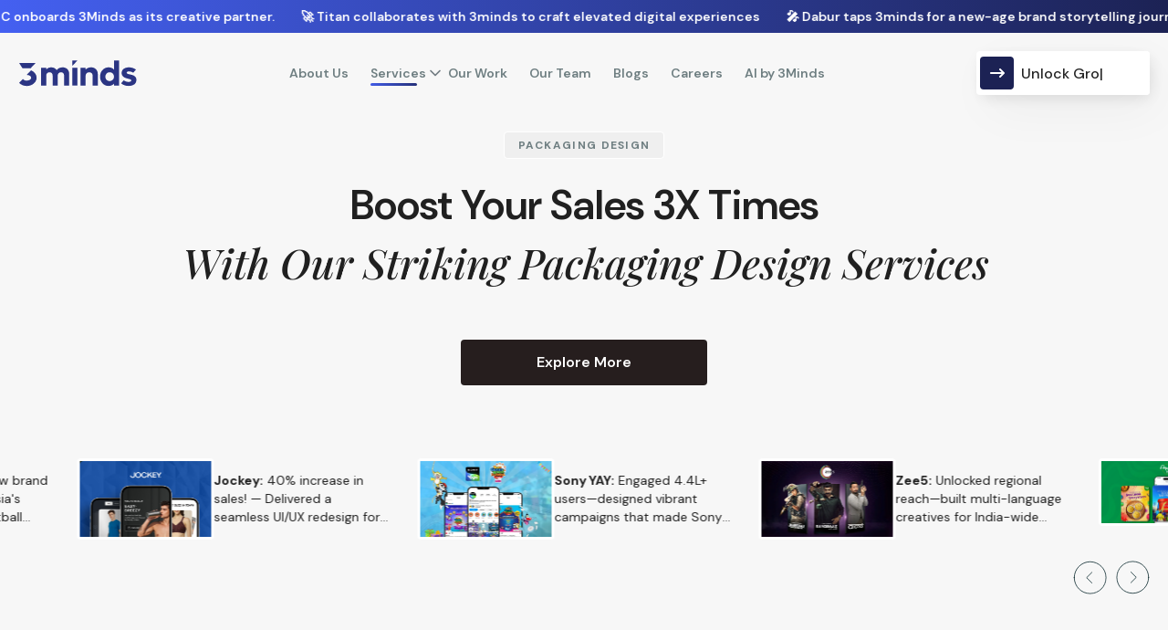

--- FILE ---
content_type: text/html
request_url: https://www.3mindsdigital.com/services/packaging-design-service/
body_size: 36479
content:
<!DOCTYPE html><html lang="en"><head><title>B2B Packaging Design Agency In Mumbai | Packaging Design Services </title><meta charset="UTF-8"><meta name="description" content="We're a leading Packaging Design Agency in Mumbai, recognizing the crucial role packaging plays in conveying your brand's essence &#38; making lasting impressions. Call 912262604851!"><meta property="og:title" content="B2B Packaging Design Agency In Mumbai | Packaging Design Services "><meta name="viewport" content="width=device-width"><link rel="canonical" href="https://www.3mindsdigital.com/services/packaging-design-service/"><link rel="preload" as="image" href="https://res.cloudinary.com/threemindsdigitial/image/upload/v1708325396/3md/Optimization-Images/case-study-TimesOOH.webp" fetchpriority="high"><link rel="preload" as="image" href="https://res.cloudinary.com/threemindsdigitial/image/upload/v1733977678/TruFalafel_yywm1a.webp" fetchpriority="high"><link rel="preload" as="image" href="https://res.cloudinary.com/threemindsdigitial/image/upload/v1708325527/3md/Optimization-Images/Ultratech-Cover.webp" fetchpriority="high"><!-- Poppins Font Preload --><!-- <link
      href="https://fonts.googleapis.com/css2?family=Poppins:wght@300;400;500;600;700&display=swap"
      rel="preload"
      as="font"
      type="font/woff2"
      crossorigin="anonymous"
    /> --><!-- Google Tag Manager : 04-02-2025 --><script async>
      (function (w, d, s, l, i) {
        w[l] = w[l] || [];
        w[l].push({ "gtm.start": new Date().getTime(), event: "gtm.js" });
        var f = d.getElementsByTagName(s)[0],
          j = d.createElement(s),
          dl = l != "dataLayer" ? "&l=" + l : "";
        j.async = true;
        j.src = "https://www.googletagmanager.com/gtm.js?id=" + i + dl;
        f.parentNode.insertBefore(j, f);
      })(window, document, "script", "dataLayer", "GTM-5S3F78QF");
    </script><!-- End Google Tag Manager --><!-- Google tag (gtag.js) --><script async src="https://www.googletagmanager.com/gtag/js?id=G-MLVR7G6S0W"></script><script async>
      window.dataLayer = window.dataLayer || [];
      function gtag() {
        dataLayer.push(arguments);
      }
      gtag("js", new Date());
      gtag("config", "G-MLVR7G6S0W");
    </script><!-- Google Tag Manager --><script defer>
      (function (w, d, s, l, i) {
        w[l] = w[l] || [];
        w[l].push({ "gtm.start": new Date().getTime(), event: "gtm.js" });
        var f = d.getElementsByTagName(s)[0],
          j = d.createElement(s),
          dl = l != "dataLayer" ? "&l=" + l : "";
        j.async = true;
        j.src = "https://www.googletagmanager.com/gtm.js?id=" + i + dl;
        f.parentNode.insertBefore(j, f);
      })(window, document, "script", "dataLayer", "GTM-MZGG5RND");
    </script><!-- End Google Tag Manager --><script type="text/javascript" defer>
      (function (c, l, a, r, i, t, y) {
        c[a] =
          c[a] ||
          function () {
            (c[a].q = c[a].q || []).push(arguments);
          };
        t = l.createElement(r);
        t.async = 1;
        t.src = "https://www.clarity.ms/tag/" + i;
        y = l.getElementsByTagName(r)[0];
        y.parentNode.insertBefore(t, y);
      })(window, document, "clarity", "script", "j1judj48qi");
    </script><link rel="icon" type="image/x-icon" href="/favicon/favicon.ico"><!-- href="https://res.cloudinary.com/threemindsdigitial/image/upload/v1710217495/3md/3md-new/astroAssets/favicon.ico" --><link rel="icon" type="image/png" sizes="32x32" href="/favicon/favicon-32x32.png"><!-- href="https://res.cloudinary.com/threemindsdigitial/image/upload/v1710217669/3md/3md-new/astroAssets/favicon-32x32.png" --><link rel="icon" type="image/png" sizes="16x16" href="/favicon/favicon-16x16.png"><!-- href="https://res.cloudinary.com/threemindsdigitial/image/upload/v1710217606/3md/3md-new/astroAssets/favicon-16x16.png" --><link rel="apple-touch-icon" sizes="114x114" href="/favicon/apple-touch-icon.png"><!-- href="https://res.cloudinary.com/threemindsdigitial/image/upload/v1710216667/3md/3md-new/astroAssets/apple-touch-icon.png" --><link rel="sitemap" href="/sitemap-0.xml"><meta name="generator" content="Astro v2.10.15"><link href="https://fonts.googleapis.com/css2?family=Poppins:wght@300;400;500;600;700&display=swap" rel="stylesheet defer"><link href="https://cdn.jsdelivr.net/npm/keen-slider@6.8.6/keen-slider.min.css" rel="stylesheet defer"><link rel="stylesheet" href="https://cdnjs.cloudflare.com/ajax/libs/slick-carousel/1.9.0/slick.min.css" integrity="sha512-yHknP1/AwR+yx26cB1y0cjvQUMvEa2PFzt1c9LlS4pRQ5NOTZFWbhBig+X9G9eYW/8m0/4OXNx8pxJ6z57x0dw==" crossorigin="anonymous" referrerpolicy="no-referrer"><link rel="stylesheet" href="https://cdnjs.cloudflare.com/ajax/libs/slick-carousel/1.9.0/slick-theme.min.css" integrity="sha512-17EgCFERpgZKcm0j0fEq1YCJuyAWdz9KUtv1EjVuaOz8pDnh/0nZxmU6BBXwaaxqoi9PQXnRWqlcDB027hgv9A==" crossorigin="anonymous" referrerpolicy="no-referrer"><link rel="stylesheet" href="/_astro/404.5036e4fe.css" />
<link rel="stylesheet" href="/_astro/index.a5d2a02f.css" />
<link rel="stylesheet" href="/_astro/index.b6366234.css" />
<link rel="stylesheet" href="/_astro/index.90105c69.css" />
<link rel="stylesheet" href="/_astro/proposals-stag.a8fcc577.css" />
<link rel="stylesheet" href="/_astro/index.2f026028.css" />
<link rel="stylesheet" href="/_astro/index.e9aa3f77.css" />
<link rel="stylesheet" href="/_astro/index.73895887.css" />
<link rel="stylesheet" href="/_astro/index.1d4a300e.css" />
<link rel="stylesheet" href="/_astro/index.d2afc70d.css" />
<link rel="stylesheet" href="/_astro/index.dcd14d22.css" />
<link rel="stylesheet" href="/_astro/index.e6ccd028.css" />
<link rel="stylesheet" href="/_astro/index.ac53eda1.css" />
<link rel="stylesheet" href="/_astro/index.d6fc63cb.css" />
<link rel="stylesheet" href="/_astro/email-and-newsletters-writing.d042e204.css" />
<link rel="stylesheet" href="/_astro/index.fae76e14.css" />
<link rel="stylesheet" href="/_astro/index.daeeedf7.css" /><script type="module" src="/_astro/hoisted.5d4523de.js"></script></head><body class="pt-36"><!-- Google Tag Manager (noscript) : 04-02-2025 --><noscript><iframe src="https://www.googletagmanager.com/ns.html?id=GTM-5S3F78QF" height="0" width="0" style="display:none;visibility:hidden"></iframe></noscript><!-- End Google Tag Manager (noscript) --><!-- Google Tag Manager (noscript) --><noscript><iframe src="https://www.googletagmanager.com/ns.html?id=GTM-MZGG5RND" height="0" width="0" style="display:none;visibility:hidden"></iframe></noscript><!-- End Google Tag Manager (noscript) --><header class="fixed top-0 w-full z-50 transition-all duration-500 ease-in-out" data-show-marquee data-is-sticky><style>astro-island,astro-slot,astro-static-slot{display:contents}</style><script>(()=>{var r=(i,c,n)=>{let s=async()=>{await(await i())()},t=new IntersectionObserver(e=>{for(let o of e)if(o.isIntersecting){t.disconnect(),s();break}});for(let e of n.children)t.observe(e)};(self.Astro||(self.Astro={})).visible=r;window.dispatchEvent(new Event("astro:visible"));})();;(()=>{var d;{let p={0:t=>u(t),1:t=>l(t),2:t=>new RegExp(t),3:t=>new Date(t),4:t=>new Map(l(t)),5:t=>new Set(l(t)),6:t=>BigInt(t),7:t=>new URL(t),8:t=>new Uint8Array(t),9:t=>new Uint16Array(t),10:t=>new Uint32Array(t)},h=t=>{let[e,n]=t;return e in p?p[e](n):void 0},l=t=>t.map(h),u=t=>typeof t!="object"||t===null?t:Object.fromEntries(Object.entries(t).map(([e,n])=>[e,h(n)]));customElements.get("astro-island")||customElements.define("astro-island",(d=class extends HTMLElement{constructor(){super(...arguments);this.hydrate=async()=>{var i;if(!this.hydrator||!this.isConnected)return;let e=(i=this.parentElement)==null?void 0:i.closest("astro-island[ssr]");if(e){e.addEventListener("astro:hydrate",this.hydrate,{once:!0});return}let n=this.querySelectorAll("astro-slot"),o={},a=this.querySelectorAll("template[data-astro-template]");for(let r of a){let s=r.closest(this.tagName);s!=null&&s.isSameNode(this)&&(o[r.getAttribute("data-astro-template")||"default"]=r.innerHTML,r.remove())}for(let r of n){let s=r.closest(this.tagName);s!=null&&s.isSameNode(this)&&(o[r.getAttribute("name")||"default"]=r.innerHTML)}let c;try{c=this.hasAttribute("props")?u(JSON.parse(this.getAttribute("props"))):{}}catch(r){let s=this.getAttribute("component-url")||"<unknown>",y=this.getAttribute("component-export");throw y&&(s+=` (export ${y})`),console.error(`[hydrate] Error parsing props for component ${s}`,this.getAttribute("props"),r),r}await this.hydrator(this)(this.Component,c,o,{client:this.getAttribute("client")}),this.removeAttribute("ssr"),this.dispatchEvent(new CustomEvent("astro:hydrate"))}}connectedCallback(){!this.hasAttribute("await-children")||this.firstChild?this.childrenConnectedCallback():new MutationObserver((e,n)=>{n.disconnect(),setTimeout(()=>this.childrenConnectedCallback(),0)}).observe(this,{childList:!0})}async childrenConnectedCallback(){let e=this.getAttribute("before-hydration-url");e&&await import(e),this.start()}start(){let e=JSON.parse(this.getAttribute("opts")),n=this.getAttribute("client");if(Astro[n]===void 0){window.addEventListener(`astro:${n}`,()=>this.start(),{once:!0});return}Astro[n](async()=>{let o=this.getAttribute("renderer-url"),[a,{default:c}]=await Promise.all([import(this.getAttribute("component-url")),o?import(o):()=>()=>{}]),i=this.getAttribute("component-export")||"default";if(!i.includes("."))this.Component=a[i];else{this.Component=a;for(let r of i.split("."))this.Component=this.Component[r]}return this.hydrator=c,this.hydrate},e,this)}attributeChangedCallback(){this.hydrate()}},d.observedAttributes=["props"],d))}})();</script><astro-island uid="1r8MsR" prefix="r10" component-url="/_astro/HorizontalBar.15c4fac5.js" component-export="default" renderer-url="/_astro/client.c062dbc6.js" props="{&quot;showMarquee&quot;:[0,true]}" ssr="" client="visible" opts="{&quot;name&quot;:&quot;HorizontalBar&quot;,&quot;value&quot;:true}" await-children=""><div class="bg-gradient-to-r from-[#4460F1] to-[#1C2254] py-2 horizontal-bar  sm:h-[36px]"><a href="#" class="cursor-pointer font-semibold"><div class="swiper"><div class="swiper-wrapper"><div class="swiper-slide w-fit whitespace-nowrap ps-6 text-sm text-primary text-white">🤩  ONGC onboards 3Minds as its creative partner.</div><div class="swiper-slide w-fit whitespace-nowrap ps-6 text-sm text-primary text-white">🚀  Titan collaborates with 3minds to craft elevated digital experiences</div><div class="swiper-slide w-fit whitespace-nowrap ps-6 text-sm text-primary text-white">🎤  Dabur taps 3minds for a new-age brand storytelling journey</div><div class="swiper-slide w-fit whitespace-nowrap ps-6 text-sm text-primary text-white">🏃‍♂  3minds accelerates Gulf Oil’s digital evolution across platforms</div><div class="swiper-slide w-fit whitespace-nowrap ps-6 text-sm text-primary text-white">🫡  7 Tata companies choose 3minds to redefine their digital experiences</div><div class="swiper-slide w-fit whitespace-nowrap ps-6 text-sm text-primary text-white">🤩  ONGC onboards 3Minds as its creative partner.</div><div class="swiper-slide w-fit whitespace-nowrap ps-6 text-sm text-primary text-white">🚀  Titan collaborates with 3minds to craft elevated digital experiences</div><div class="swiper-slide w-fit whitespace-nowrap ps-6 text-sm text-primary text-white">🎤  Dabur taps 3minds for a new-age brand storytelling journey</div><div class="swiper-slide w-fit whitespace-nowrap ps-6 text-sm text-primary text-white">🏃‍♂  3minds accelerates Gulf Oil’s digital evolution across platforms</div><div class="swiper-slide w-fit whitespace-nowrap ps-6 text-sm text-primary text-white">🫡  7 Tata companies choose 3minds to redefine their digital experiences</div><div class="swiper-slide w-fit whitespace-nowrap ps-6 text-sm text-primary text-white">🤩  ONGC onboards 3Minds as its creative partner.</div><div class="swiper-slide w-fit whitespace-nowrap ps-6 text-sm text-primary text-white">🚀  Titan collaborates with 3minds to craft elevated digital experiences</div><div class="swiper-slide w-fit whitespace-nowrap ps-6 text-sm text-primary text-white">🎤  Dabur taps 3minds for a new-age brand storytelling journey</div><div class="swiper-slide w-fit whitespace-nowrap ps-6 text-sm text-primary text-white">🏃‍♂  3minds accelerates Gulf Oil’s digital evolution across platforms</div><div class="swiper-slide w-fit whitespace-nowrap ps-6 text-sm text-primary text-white">🫡  7 Tata companies choose 3minds to redefine their digital experiences</div><div class="swiper-slide w-fit whitespace-nowrap ps-6 text-sm text-primary text-white">🤩  ONGC onboards 3Minds as its creative partner.</div><div class="swiper-slide w-fit whitespace-nowrap ps-6 text-sm text-primary text-white">🚀  Titan collaborates with 3minds to craft elevated digital experiences</div><div class="swiper-slide w-fit whitespace-nowrap ps-6 text-sm text-primary text-white">🎤  Dabur taps 3minds for a new-age brand storytelling journey</div><div class="swiper-slide w-fit whitespace-nowrap ps-6 text-sm text-primary text-white">🏃‍♂  3minds accelerates Gulf Oil’s digital evolution across platforms</div><div class="swiper-slide w-fit whitespace-nowrap ps-6 text-sm text-primary text-white">🫡  7 Tata companies choose 3minds to redefine their digital experiences</div><div class="swiper-slide w-fit whitespace-nowrap ps-6 text-sm text-primary text-white">🤩  ONGC onboards 3Minds as its creative partner.</div><div class="swiper-slide w-fit whitespace-nowrap ps-6 text-sm text-primary text-white">🚀  Titan collaborates with 3minds to craft elevated digital experiences</div><div class="swiper-slide w-fit whitespace-nowrap ps-6 text-sm text-primary text-white">🎤  Dabur taps 3minds for a new-age brand storytelling journey</div><div class="swiper-slide w-fit whitespace-nowrap ps-6 text-sm text-primary text-white">🏃‍♂  3minds accelerates Gulf Oil’s digital evolution across platforms</div><div class="swiper-slide w-fit whitespace-nowrap ps-6 text-sm text-primary text-white">🫡  7 Tata companies choose 3minds to redefine their digital experiences</div><div class="swiper-slide w-fit whitespace-nowrap ps-6 text-sm text-primary text-white">🤩  ONGC onboards 3Minds as its creative partner.</div><div class="swiper-slide w-fit whitespace-nowrap ps-6 text-sm text-primary text-white">🚀  Titan collaborates with 3minds to craft elevated digital experiences</div><div class="swiper-slide w-fit whitespace-nowrap ps-6 text-sm text-primary text-white">🎤  Dabur taps 3minds for a new-age brand storytelling journey</div><div class="swiper-slide w-fit whitespace-nowrap ps-6 text-sm text-primary text-white">🏃‍♂  3minds accelerates Gulf Oil’s digital evolution across platforms</div><div class="swiper-slide w-fit whitespace-nowrap ps-6 text-sm text-primary text-white">🫡  7 Tata companies choose 3minds to redefine their digital experiences</div><div class="swiper-slide w-fit whitespace-nowrap ps-6 text-sm text-primary text-white">🤩  ONGC onboards 3Minds as its creative partner.</div><div class="swiper-slide w-fit whitespace-nowrap ps-6 text-sm text-primary text-white">🚀  Titan collaborates with 3minds to craft elevated digital experiences</div><div class="swiper-slide w-fit whitespace-nowrap ps-6 text-sm text-primary text-white">🎤  Dabur taps 3minds for a new-age brand storytelling journey</div><div class="swiper-slide w-fit whitespace-nowrap ps-6 text-sm text-primary text-white">🏃‍♂  3minds accelerates Gulf Oil’s digital evolution across platforms</div><div class="swiper-slide w-fit whitespace-nowrap ps-6 text-sm text-primary text-white">🫡  7 Tata companies choose 3minds to redefine their digital experiences</div></div></div></a></div></astro-island><div class="hambugerMenu lg:hidden block z-10" id="hamburgerMenuImp"><section class="max-w-screen-xl mx-auto px-4 md:px-5"><div class="drawerWrapper lg:hidden block"><div class="flex justify-between items-center mt-8 px-2"><img src="/img/logo.svg" alt="3MindsDigital"><a href="#" class="close" id="crossbtn"></a></div><div class="space-y-4 mt-4"><astro-island uid="Z1lp7FJ" prefix="r14" component-url="/_astro/Menu.095dd479.js" component-export="Menu" renderer-url="/_astro/client.c062dbc6.js" props="{&quot;route&quot;:[0,&quot;/services/packaging-design-service/&quot;]}" ssr="" client="visible" opts="{&quot;name&quot;:&quot;Menu&quot;,&quot;value&quot;:true}" await-children=""><div class="mt-8"><div class="group flex flex-col gap-4 mt-8  border-b-2"><div class="flex cursor-pointer items-center justify-between" role="presentation"><a href="/" role="presentation" class="linkColor font-semibold text-base">Home</a></div><div class="max-h-0 transition-max-height duration-300 ease-in-out overflow-hidden"><div class="accordion-container"><div class="accordion-item mb-4"><div class="accordion-header flex items-center justify-between py-4 cursor-pointer "><img src="/megamenu/EdgeLogo.svg" alt="Edge Logo" class="w-[68px] h-[30px]"/><div class="flex items-center gap-4"><span class="text-xs font-medium text-[#808080]">Your UX/UI partner</span><img src="https://res.cloudinary.com/threemindsdigitial/image/upload/v1710216800/3md/3md-new/astroAssets/arrow-down.svg"/></div></div><div class="accordion-content transition-max-height duration-300 ease-in-out overflow-hidden max-h-0"><div class="py-[24px]"><p class="mb-[18px] text-xs text-[#6E7E81] font-medium">Our Services</p><a href="https://edge.3mindsdigital.com/services/user-experience" class="w-full flex items-center justify-between mb-[16px]"><p class="font-semibold text-[16px] text-[#202020]">User Experience</p><svg stroke="currentColor" fill="currentColor" stroke-width="0" viewBox="0 0 320 512" height="1em" width="1em" xmlns="http://www.w3.org/2000/svg"><path d="M285.476 272.971L91.132 467.314c-9.373 9.373-24.569 9.373-33.941 0l-22.667-22.667c-9.357-9.357-9.375-24.522-.04-33.901L188.505 256 34.484 101.255c-9.335-9.379-9.317-24.544.04-33.901l22.667-22.667c9.373-9.373 24.569-9.373 33.941 0L285.475 239.03c9.373 9.372 9.373 24.568.001 33.941z"></path></svg></a><a href="https://edge.3mindsdigital.com/services/user-interface" class="w-full flex items-center justify-between mb-[16px]"><p class="font-semibold text-[16px] text-[#202020]">User Interface</p><svg stroke="currentColor" fill="currentColor" stroke-width="0" viewBox="0 0 320 512" height="1em" width="1em" xmlns="http://www.w3.org/2000/svg"><path d="M285.476 272.971L91.132 467.314c-9.373 9.373-24.569 9.373-33.941 0l-22.667-22.667c-9.357-9.357-9.375-24.522-.04-33.901L188.505 256 34.484 101.255c-9.335-9.379-9.317-24.544.04-33.901l22.667-22.667c9.373-9.373 24.569-9.373 33.941 0L285.475 239.03c9.373 9.372 9.373 24.568.001 33.941z"></path></svg></a><a href="https://edge.3mindsdigital.com/services/interaction-design" class="w-full flex items-center justify-between mb-[16px]"><p class="font-semibold text-[16px] text-[#202020]">Interaction Design</p><svg stroke="currentColor" fill="currentColor" stroke-width="0" viewBox="0 0 320 512" height="1em" width="1em" xmlns="http://www.w3.org/2000/svg"><path d="M285.476 272.971L91.132 467.314c-9.373 9.373-24.569 9.373-33.941 0l-22.667-22.667c-9.357-9.357-9.375-24.522-.04-33.901L188.505 256 34.484 101.255c-9.335-9.379-9.317-24.544.04-33.901l22.667-22.667c9.373-9.373 24.569-9.373 33.941 0L285.475 239.03c9.373 9.372 9.373 24.568.001 33.941z"></path></svg></a><a href="https://edge.3mindsdigital.com"><button class="mt-[18px] w-full flex items-center p-[2px] rounded-[3px]" style="background-color:#EF3E5E"><span class="text-xs text-white font-medium w-full">Discover Edge</span><span class="size-[36px] flex items-center justify-center bg-white rounded"><svg stroke="currentColor" fill="currentColor" stroke-width="0" viewBox="0 0 512 512" height="1em" width="1em" xmlns="http://www.w3.org/2000/svg"><path d="M502.6 278.6c12.5-12.5 12.5-32.8 0-45.3l-128-128c-12.5-12.5-32.8-12.5-45.3 0s-12.5 32.8 0 45.3L402.7 224 32 224c-17.7 0-32 14.3-32 32s14.3 32 32 32l370.7 0-73.4 73.4c-12.5 12.5-12.5 32.8 0 45.3s32.8 12.5 45.3 0l128-128z"></path></svg></span></button></a></div></div></div><div class="accordion-item mb-4"><div class="accordion-header flex items-center justify-between py-4 cursor-pointer "><img src="/megamenu/PulseLogo.svg" alt="Pulse Logo" class="w-[68px] h-[30px]"/><div class="flex items-center gap-4"><span class="text-xs font-medium text-[#808080]">Your Creative &amp; Branding partner</span><img src="https://res.cloudinary.com/threemindsdigitial/image/upload/v1710216800/3md/3md-new/astroAssets/arrow-down.svg"/></div></div><div class="accordion-content transition-max-height duration-300 ease-in-out overflow-hidden max-h-0"><div class="py-[24px]"><p class="mb-[18px] text-xs text-[#6E7E81] font-medium">Our Services</p><a href="http://pulse.3mindsdigital.com/services/social-media-solutions" class="w-full flex items-center justify-between mb-[16px]"><p class="font-semibold text-[16px] text-[#202020]">Social Media Solutions</p><svg stroke="currentColor" fill="currentColor" stroke-width="0" viewBox="0 0 320 512" height="1em" width="1em" xmlns="http://www.w3.org/2000/svg"><path d="M285.476 272.971L91.132 467.314c-9.373 9.373-24.569 9.373-33.941 0l-22.667-22.667c-9.357-9.357-9.375-24.522-.04-33.901L188.505 256 34.484 101.255c-9.335-9.379-9.317-24.544.04-33.901l22.667-22.667c9.373-9.373 24.569-9.373 33.941 0L285.475 239.03c9.373 9.372 9.373 24.568.001 33.941z"></path></svg></a><a href="http://pulse.3mindsdigital.com/services/creative-solutions" class="w-full flex items-center justify-between mb-[16px]"><p class="font-semibold text-[16px] text-[#202020]">Creative Solutions</p><svg stroke="currentColor" fill="currentColor" stroke-width="0" viewBox="0 0 320 512" height="1em" width="1em" xmlns="http://www.w3.org/2000/svg"><path d="M285.476 272.971L91.132 467.314c-9.373 9.373-24.569 9.373-33.941 0l-22.667-22.667c-9.357-9.357-9.375-24.522-.04-33.901L188.505 256 34.484 101.255c-9.335-9.379-9.317-24.544.04-33.901l22.667-22.667c9.373-9.373 24.569-9.373 33.941 0L285.475 239.03c9.373 9.372 9.373 24.568.001 33.941z"></path></svg></a><a href="http://pulse.3mindsdigital.com/services/branding-and-packaging" class="w-full flex items-center justify-between mb-[16px]"><p class="font-semibold text-[16px] text-[#202020]">Branding &amp; Packaging</p><svg stroke="currentColor" fill="currentColor" stroke-width="0" viewBox="0 0 320 512" height="1em" width="1em" xmlns="http://www.w3.org/2000/svg"><path d="M285.476 272.971L91.132 467.314c-9.373 9.373-24.569 9.373-33.941 0l-22.667-22.667c-9.357-9.357-9.375-24.522-.04-33.901L188.505 256 34.484 101.255c-9.335-9.379-9.317-24.544.04-33.901l22.667-22.667c9.373-9.373 24.569-9.373 33.941 0L285.475 239.03c9.373 9.372 9.373 24.568.001 33.941z"></path></svg></a><a href="http://pulse.3mindsdigital.com/services/performance-marketing" class="w-full flex items-center justify-between mb-[16px]"><p class="font-semibold text-[16px] text-[#202020]">Performance Marketing</p><svg stroke="currentColor" fill="currentColor" stroke-width="0" viewBox="0 0 320 512" height="1em" width="1em" xmlns="http://www.w3.org/2000/svg"><path d="M285.476 272.971L91.132 467.314c-9.373 9.373-24.569 9.373-33.941 0l-22.667-22.667c-9.357-9.357-9.375-24.522-.04-33.901L188.505 256 34.484 101.255c-9.335-9.379-9.317-24.544.04-33.901l22.667-22.667c9.373-9.373 24.569-9.373 33.941 0L285.475 239.03c9.373 9.372 9.373 24.568.001 33.941z"></path></svg></a><a href="http://pulse.3mindsdigital.com/services/search-engine-optimisation" class="w-full flex items-center justify-between mb-[16px]"><p class="font-semibold text-[16px] text-[#202020]">Search Engine Optimisation</p><svg stroke="currentColor" fill="currentColor" stroke-width="0" viewBox="0 0 320 512" height="1em" width="1em" xmlns="http://www.w3.org/2000/svg"><path d="M285.476 272.971L91.132 467.314c-9.373 9.373-24.569 9.373-33.941 0l-22.667-22.667c-9.357-9.357-9.375-24.522-.04-33.901L188.505 256 34.484 101.255c-9.335-9.379-9.317-24.544.04-33.901l22.667-22.667c9.373-9.373 24.569-9.373 33.941 0L285.475 239.03c9.373 9.372 9.373 24.568.001 33.941z"></path></svg></a><a href="http://pulse.3mindsdigital.com"><button class="mt-[18px] w-full flex items-center p-[2px] rounded-[3px]" style="background-color:#E7905F"><span class="text-xs text-white font-medium w-full">Discover Pulse</span><span class="size-[36px] flex items-center justify-center bg-white rounded"><svg stroke="currentColor" fill="currentColor" stroke-width="0" viewBox="0 0 512 512" height="1em" width="1em" xmlns="http://www.w3.org/2000/svg"><path d="M502.6 278.6c12.5-12.5 12.5-32.8 0-45.3l-128-128c-12.5-12.5-32.8-12.5-45.3 0s-12.5 32.8 0 45.3L402.7 224 32 224c-17.7 0-32 14.3-32 32s14.3 32 32 32l370.7 0-73.4 73.4c-12.5 12.5-12.5 32.8 0 45.3s32.8 12.5 45.3 0l128-128z"></path></svg></span></button></a></div></div></div><div class="accordion-item mb-4"><div class="accordion-header flex items-center justify-between py-4 cursor-pointer "><img src="/megamenu/NodeLogo.svg" alt="Node Logo" class="w-[68px] h-[30px]"/><div class="flex items-center gap-4"><span class="text-xs font-medium text-[#808080]">Your Tech Solution partner</span><img src="https://res.cloudinary.com/threemindsdigitial/image/upload/v1710216800/3md/3md-new/astroAssets/arrow-down.svg"/></div></div><div class="accordion-content transition-max-height duration-300 ease-in-out overflow-hidden max-h-0"><div class="py-[24px]"><p class="mb-[18px] text-xs text-[#6E7E81] font-medium">Our Services</p><a href="https://node.3mindsdigital.com/services/website-and-app-development" class="w-full flex items-center justify-between mb-[16px]"><p class="font-semibold text-[16px] text-[#202020]">Web &amp; App Development</p><svg stroke="currentColor" fill="currentColor" stroke-width="0" viewBox="0 0 320 512" height="1em" width="1em" xmlns="http://www.w3.org/2000/svg"><path d="M285.476 272.971L91.132 467.314c-9.373 9.373-24.569 9.373-33.941 0l-22.667-22.667c-9.357-9.357-9.375-24.522-.04-33.901L188.505 256 34.484 101.255c-9.335-9.379-9.317-24.544.04-33.901l22.667-22.667c9.373-9.373 24.569-9.373 33.941 0L285.475 239.03c9.373 9.372 9.373 24.568.001 33.941z"></path></svg></a><a href="https://node.3mindsdigital.com/services/custom-software-development" class="w-full flex items-center justify-between mb-[16px]"><p class="font-semibold text-[16px] text-[#202020]">Custom Software Development</p><svg stroke="currentColor" fill="currentColor" stroke-width="0" viewBox="0 0 320 512" height="1em" width="1em" xmlns="http://www.w3.org/2000/svg"><path d="M285.476 272.971L91.132 467.314c-9.373 9.373-24.569 9.373-33.941 0l-22.667-22.667c-9.357-9.357-9.375-24.522-.04-33.901L188.505 256 34.484 101.255c-9.335-9.379-9.317-24.544.04-33.901l22.667-22.667c9.373-9.373 24.569-9.373 33.941 0L285.475 239.03c9.373 9.372 9.373 24.568.001 33.941z"></path></svg></a><a href="https://node.3mindsdigital.com/services/ai-and-ml-solutions" class="w-full flex items-center justify-between mb-[16px]"><p class="font-semibold text-[16px] text-[#202020]">AI &amp; ML Solutions</p><svg stroke="currentColor" fill="currentColor" stroke-width="0" viewBox="0 0 320 512" height="1em" width="1em" xmlns="http://www.w3.org/2000/svg"><path d="M285.476 272.971L91.132 467.314c-9.373 9.373-24.569 9.373-33.941 0l-22.667-22.667c-9.357-9.357-9.375-24.522-.04-33.901L188.505 256 34.484 101.255c-9.335-9.379-9.317-24.544.04-33.901l22.667-22.667c9.373-9.373 24.569-9.373 33.941 0L285.475 239.03c9.373 9.372 9.373 24.568.001 33.941z"></path></svg></a><a href="https://node.3mindsdigital.com/services/cloud-managed-service-and-devops" class="w-full flex items-center justify-between mb-[16px]"><p class="font-semibold text-[16px] text-[#202020]">Cloud Managed Service &amp; DevOps</p><svg stroke="currentColor" fill="currentColor" stroke-width="0" viewBox="0 0 320 512" height="1em" width="1em" xmlns="http://www.w3.org/2000/svg"><path d="M285.476 272.971L91.132 467.314c-9.373 9.373-24.569 9.373-33.941 0l-22.667-22.667c-9.357-9.357-9.375-24.522-.04-33.901L188.505 256 34.484 101.255c-9.335-9.379-9.317-24.544.04-33.901l22.667-22.667c9.373-9.373 24.569-9.373 33.941 0L285.475 239.03c9.373 9.372 9.373 24.568.001 33.941z"></path></svg></a><a href="https://node.3mindsdigital.com/services/staff-augmentation" class="w-full flex items-center justify-between mb-[16px]"><p class="font-semibold text-[16px] text-[#202020]">Staff Augmentation</p><svg stroke="currentColor" fill="currentColor" stroke-width="0" viewBox="0 0 320 512" height="1em" width="1em" xmlns="http://www.w3.org/2000/svg"><path d="M285.476 272.971L91.132 467.314c-9.373 9.373-24.569 9.373-33.941 0l-22.667-22.667c-9.357-9.357-9.375-24.522-.04-33.901L188.505 256 34.484 101.255c-9.335-9.379-9.317-24.544.04-33.901l22.667-22.667c9.373-9.373 24.569-9.373 33.941 0L285.475 239.03c9.373 9.372 9.373 24.568.001 33.941z"></path></svg></a><a href="https://node.3mindsdigital.com"><button class="mt-[18px] w-full flex items-center p-[2px] rounded-[3px]" style="background-color:#70C6E7"><span class="text-xs text-white font-medium w-full">Discover Node</span><span class="size-[36px] flex items-center justify-center bg-white rounded"><svg stroke="currentColor" fill="currentColor" stroke-width="0" viewBox="0 0 512 512" height="1em" width="1em" xmlns="http://www.w3.org/2000/svg"><path d="M502.6 278.6c12.5-12.5 12.5-32.8 0-45.3l-128-128c-12.5-12.5-32.8-12.5-45.3 0s-12.5 32.8 0 45.3L402.7 224 32 224c-17.7 0-32 14.3-32 32s14.3 32 32 32l370.7 0-73.4 73.4c-12.5 12.5-12.5 32.8 0 45.3s32.8 12.5 45.3 0l128-128z"></path></svg></span></button></a></div></div></div></div></div></div></div><div class="mt-8"><div class="group flex flex-col gap-4 mt-8  border-b-2"><div class="flex cursor-pointer items-center justify-between" role="presentation"><a href="/aboutus/" role="presentation" class="linkColor font-semibold text-base">About Us</a></div><div class="max-h-0 transition-max-height duration-300 ease-in-out overflow-hidden"><div class="accordion-container"><div class="accordion-item mb-4"><div class="accordion-header flex items-center justify-between py-4 cursor-pointer "><img src="/megamenu/EdgeLogo.svg" alt="Edge Logo" class="w-[68px] h-[30px]"/><div class="flex items-center gap-4"><span class="text-xs font-medium text-[#808080]">Your UX/UI partner</span><img src="https://res.cloudinary.com/threemindsdigitial/image/upload/v1710216800/3md/3md-new/astroAssets/arrow-down.svg"/></div></div><div class="accordion-content transition-max-height duration-300 ease-in-out overflow-hidden max-h-0"><div class="py-[24px]"><p class="mb-[18px] text-xs text-[#6E7E81] font-medium">Our Services</p><a href="https://edge.3mindsdigital.com/services/user-experience" class="w-full flex items-center justify-between mb-[16px]"><p class="font-semibold text-[16px] text-[#202020]">User Experience</p><svg stroke="currentColor" fill="currentColor" stroke-width="0" viewBox="0 0 320 512" height="1em" width="1em" xmlns="http://www.w3.org/2000/svg"><path d="M285.476 272.971L91.132 467.314c-9.373 9.373-24.569 9.373-33.941 0l-22.667-22.667c-9.357-9.357-9.375-24.522-.04-33.901L188.505 256 34.484 101.255c-9.335-9.379-9.317-24.544.04-33.901l22.667-22.667c9.373-9.373 24.569-9.373 33.941 0L285.475 239.03c9.373 9.372 9.373 24.568.001 33.941z"></path></svg></a><a href="https://edge.3mindsdigital.com/services/user-interface" class="w-full flex items-center justify-between mb-[16px]"><p class="font-semibold text-[16px] text-[#202020]">User Interface</p><svg stroke="currentColor" fill="currentColor" stroke-width="0" viewBox="0 0 320 512" height="1em" width="1em" xmlns="http://www.w3.org/2000/svg"><path d="M285.476 272.971L91.132 467.314c-9.373 9.373-24.569 9.373-33.941 0l-22.667-22.667c-9.357-9.357-9.375-24.522-.04-33.901L188.505 256 34.484 101.255c-9.335-9.379-9.317-24.544.04-33.901l22.667-22.667c9.373-9.373 24.569-9.373 33.941 0L285.475 239.03c9.373 9.372 9.373 24.568.001 33.941z"></path></svg></a><a href="https://edge.3mindsdigital.com/services/interaction-design" class="w-full flex items-center justify-between mb-[16px]"><p class="font-semibold text-[16px] text-[#202020]">Interaction Design</p><svg stroke="currentColor" fill="currentColor" stroke-width="0" viewBox="0 0 320 512" height="1em" width="1em" xmlns="http://www.w3.org/2000/svg"><path d="M285.476 272.971L91.132 467.314c-9.373 9.373-24.569 9.373-33.941 0l-22.667-22.667c-9.357-9.357-9.375-24.522-.04-33.901L188.505 256 34.484 101.255c-9.335-9.379-9.317-24.544.04-33.901l22.667-22.667c9.373-9.373 24.569-9.373 33.941 0L285.475 239.03c9.373 9.372 9.373 24.568.001 33.941z"></path></svg></a><a href="https://edge.3mindsdigital.com"><button class="mt-[18px] w-full flex items-center p-[2px] rounded-[3px]" style="background-color:#EF3E5E"><span class="text-xs text-white font-medium w-full">Discover Edge</span><span class="size-[36px] flex items-center justify-center bg-white rounded"><svg stroke="currentColor" fill="currentColor" stroke-width="0" viewBox="0 0 512 512" height="1em" width="1em" xmlns="http://www.w3.org/2000/svg"><path d="M502.6 278.6c12.5-12.5 12.5-32.8 0-45.3l-128-128c-12.5-12.5-32.8-12.5-45.3 0s-12.5 32.8 0 45.3L402.7 224 32 224c-17.7 0-32 14.3-32 32s14.3 32 32 32l370.7 0-73.4 73.4c-12.5 12.5-12.5 32.8 0 45.3s32.8 12.5 45.3 0l128-128z"></path></svg></span></button></a></div></div></div><div class="accordion-item mb-4"><div class="accordion-header flex items-center justify-between py-4 cursor-pointer "><img src="/megamenu/PulseLogo.svg" alt="Pulse Logo" class="w-[68px] h-[30px]"/><div class="flex items-center gap-4"><span class="text-xs font-medium text-[#808080]">Your Creative &amp; Branding partner</span><img src="https://res.cloudinary.com/threemindsdigitial/image/upload/v1710216800/3md/3md-new/astroAssets/arrow-down.svg"/></div></div><div class="accordion-content transition-max-height duration-300 ease-in-out overflow-hidden max-h-0"><div class="py-[24px]"><p class="mb-[18px] text-xs text-[#6E7E81] font-medium">Our Services</p><a href="http://pulse.3mindsdigital.com/services/social-media-solutions" class="w-full flex items-center justify-between mb-[16px]"><p class="font-semibold text-[16px] text-[#202020]">Social Media Solutions</p><svg stroke="currentColor" fill="currentColor" stroke-width="0" viewBox="0 0 320 512" height="1em" width="1em" xmlns="http://www.w3.org/2000/svg"><path d="M285.476 272.971L91.132 467.314c-9.373 9.373-24.569 9.373-33.941 0l-22.667-22.667c-9.357-9.357-9.375-24.522-.04-33.901L188.505 256 34.484 101.255c-9.335-9.379-9.317-24.544.04-33.901l22.667-22.667c9.373-9.373 24.569-9.373 33.941 0L285.475 239.03c9.373 9.372 9.373 24.568.001 33.941z"></path></svg></a><a href="http://pulse.3mindsdigital.com/services/creative-solutions" class="w-full flex items-center justify-between mb-[16px]"><p class="font-semibold text-[16px] text-[#202020]">Creative Solutions</p><svg stroke="currentColor" fill="currentColor" stroke-width="0" viewBox="0 0 320 512" height="1em" width="1em" xmlns="http://www.w3.org/2000/svg"><path d="M285.476 272.971L91.132 467.314c-9.373 9.373-24.569 9.373-33.941 0l-22.667-22.667c-9.357-9.357-9.375-24.522-.04-33.901L188.505 256 34.484 101.255c-9.335-9.379-9.317-24.544.04-33.901l22.667-22.667c9.373-9.373 24.569-9.373 33.941 0L285.475 239.03c9.373 9.372 9.373 24.568.001 33.941z"></path></svg></a><a href="http://pulse.3mindsdigital.com/services/branding-and-packaging" class="w-full flex items-center justify-between mb-[16px]"><p class="font-semibold text-[16px] text-[#202020]">Branding &amp; Packaging</p><svg stroke="currentColor" fill="currentColor" stroke-width="0" viewBox="0 0 320 512" height="1em" width="1em" xmlns="http://www.w3.org/2000/svg"><path d="M285.476 272.971L91.132 467.314c-9.373 9.373-24.569 9.373-33.941 0l-22.667-22.667c-9.357-9.357-9.375-24.522-.04-33.901L188.505 256 34.484 101.255c-9.335-9.379-9.317-24.544.04-33.901l22.667-22.667c9.373-9.373 24.569-9.373 33.941 0L285.475 239.03c9.373 9.372 9.373 24.568.001 33.941z"></path></svg></a><a href="http://pulse.3mindsdigital.com/services/performance-marketing" class="w-full flex items-center justify-between mb-[16px]"><p class="font-semibold text-[16px] text-[#202020]">Performance Marketing</p><svg stroke="currentColor" fill="currentColor" stroke-width="0" viewBox="0 0 320 512" height="1em" width="1em" xmlns="http://www.w3.org/2000/svg"><path d="M285.476 272.971L91.132 467.314c-9.373 9.373-24.569 9.373-33.941 0l-22.667-22.667c-9.357-9.357-9.375-24.522-.04-33.901L188.505 256 34.484 101.255c-9.335-9.379-9.317-24.544.04-33.901l22.667-22.667c9.373-9.373 24.569-9.373 33.941 0L285.475 239.03c9.373 9.372 9.373 24.568.001 33.941z"></path></svg></a><a href="http://pulse.3mindsdigital.com/services/search-engine-optimisation" class="w-full flex items-center justify-between mb-[16px]"><p class="font-semibold text-[16px] text-[#202020]">Search Engine Optimisation</p><svg stroke="currentColor" fill="currentColor" stroke-width="0" viewBox="0 0 320 512" height="1em" width="1em" xmlns="http://www.w3.org/2000/svg"><path d="M285.476 272.971L91.132 467.314c-9.373 9.373-24.569 9.373-33.941 0l-22.667-22.667c-9.357-9.357-9.375-24.522-.04-33.901L188.505 256 34.484 101.255c-9.335-9.379-9.317-24.544.04-33.901l22.667-22.667c9.373-9.373 24.569-9.373 33.941 0L285.475 239.03c9.373 9.372 9.373 24.568.001 33.941z"></path></svg></a><a href="http://pulse.3mindsdigital.com"><button class="mt-[18px] w-full flex items-center p-[2px] rounded-[3px]" style="background-color:#E7905F"><span class="text-xs text-white font-medium w-full">Discover Pulse</span><span class="size-[36px] flex items-center justify-center bg-white rounded"><svg stroke="currentColor" fill="currentColor" stroke-width="0" viewBox="0 0 512 512" height="1em" width="1em" xmlns="http://www.w3.org/2000/svg"><path d="M502.6 278.6c12.5-12.5 12.5-32.8 0-45.3l-128-128c-12.5-12.5-32.8-12.5-45.3 0s-12.5 32.8 0 45.3L402.7 224 32 224c-17.7 0-32 14.3-32 32s14.3 32 32 32l370.7 0-73.4 73.4c-12.5 12.5-12.5 32.8 0 45.3s32.8 12.5 45.3 0l128-128z"></path></svg></span></button></a></div></div></div><div class="accordion-item mb-4"><div class="accordion-header flex items-center justify-between py-4 cursor-pointer "><img src="/megamenu/NodeLogo.svg" alt="Node Logo" class="w-[68px] h-[30px]"/><div class="flex items-center gap-4"><span class="text-xs font-medium text-[#808080]">Your Tech Solution partner</span><img src="https://res.cloudinary.com/threemindsdigitial/image/upload/v1710216800/3md/3md-new/astroAssets/arrow-down.svg"/></div></div><div class="accordion-content transition-max-height duration-300 ease-in-out overflow-hidden max-h-0"><div class="py-[24px]"><p class="mb-[18px] text-xs text-[#6E7E81] font-medium">Our Services</p><a href="https://node.3mindsdigital.com/services/website-and-app-development" class="w-full flex items-center justify-between mb-[16px]"><p class="font-semibold text-[16px] text-[#202020]">Web &amp; App Development</p><svg stroke="currentColor" fill="currentColor" stroke-width="0" viewBox="0 0 320 512" height="1em" width="1em" xmlns="http://www.w3.org/2000/svg"><path d="M285.476 272.971L91.132 467.314c-9.373 9.373-24.569 9.373-33.941 0l-22.667-22.667c-9.357-9.357-9.375-24.522-.04-33.901L188.505 256 34.484 101.255c-9.335-9.379-9.317-24.544.04-33.901l22.667-22.667c9.373-9.373 24.569-9.373 33.941 0L285.475 239.03c9.373 9.372 9.373 24.568.001 33.941z"></path></svg></a><a href="https://node.3mindsdigital.com/services/custom-software-development" class="w-full flex items-center justify-between mb-[16px]"><p class="font-semibold text-[16px] text-[#202020]">Custom Software Development</p><svg stroke="currentColor" fill="currentColor" stroke-width="0" viewBox="0 0 320 512" height="1em" width="1em" xmlns="http://www.w3.org/2000/svg"><path d="M285.476 272.971L91.132 467.314c-9.373 9.373-24.569 9.373-33.941 0l-22.667-22.667c-9.357-9.357-9.375-24.522-.04-33.901L188.505 256 34.484 101.255c-9.335-9.379-9.317-24.544.04-33.901l22.667-22.667c9.373-9.373 24.569-9.373 33.941 0L285.475 239.03c9.373 9.372 9.373 24.568.001 33.941z"></path></svg></a><a href="https://node.3mindsdigital.com/services/ai-and-ml-solutions" class="w-full flex items-center justify-between mb-[16px]"><p class="font-semibold text-[16px] text-[#202020]">AI &amp; ML Solutions</p><svg stroke="currentColor" fill="currentColor" stroke-width="0" viewBox="0 0 320 512" height="1em" width="1em" xmlns="http://www.w3.org/2000/svg"><path d="M285.476 272.971L91.132 467.314c-9.373 9.373-24.569 9.373-33.941 0l-22.667-22.667c-9.357-9.357-9.375-24.522-.04-33.901L188.505 256 34.484 101.255c-9.335-9.379-9.317-24.544.04-33.901l22.667-22.667c9.373-9.373 24.569-9.373 33.941 0L285.475 239.03c9.373 9.372 9.373 24.568.001 33.941z"></path></svg></a><a href="https://node.3mindsdigital.com/services/cloud-managed-service-and-devops" class="w-full flex items-center justify-between mb-[16px]"><p class="font-semibold text-[16px] text-[#202020]">Cloud Managed Service &amp; DevOps</p><svg stroke="currentColor" fill="currentColor" stroke-width="0" viewBox="0 0 320 512" height="1em" width="1em" xmlns="http://www.w3.org/2000/svg"><path d="M285.476 272.971L91.132 467.314c-9.373 9.373-24.569 9.373-33.941 0l-22.667-22.667c-9.357-9.357-9.375-24.522-.04-33.901L188.505 256 34.484 101.255c-9.335-9.379-9.317-24.544.04-33.901l22.667-22.667c9.373-9.373 24.569-9.373 33.941 0L285.475 239.03c9.373 9.372 9.373 24.568.001 33.941z"></path></svg></a><a href="https://node.3mindsdigital.com/services/staff-augmentation" class="w-full flex items-center justify-between mb-[16px]"><p class="font-semibold text-[16px] text-[#202020]">Staff Augmentation</p><svg stroke="currentColor" fill="currentColor" stroke-width="0" viewBox="0 0 320 512" height="1em" width="1em" xmlns="http://www.w3.org/2000/svg"><path d="M285.476 272.971L91.132 467.314c-9.373 9.373-24.569 9.373-33.941 0l-22.667-22.667c-9.357-9.357-9.375-24.522-.04-33.901L188.505 256 34.484 101.255c-9.335-9.379-9.317-24.544.04-33.901l22.667-22.667c9.373-9.373 24.569-9.373 33.941 0L285.475 239.03c9.373 9.372 9.373 24.568.001 33.941z"></path></svg></a><a href="https://node.3mindsdigital.com"><button class="mt-[18px] w-full flex items-center p-[2px] rounded-[3px]" style="background-color:#70C6E7"><span class="text-xs text-white font-medium w-full">Discover Node</span><span class="size-[36px] flex items-center justify-center bg-white rounded"><svg stroke="currentColor" fill="currentColor" stroke-width="0" viewBox="0 0 512 512" height="1em" width="1em" xmlns="http://www.w3.org/2000/svg"><path d="M502.6 278.6c12.5-12.5 12.5-32.8 0-45.3l-128-128c-12.5-12.5-32.8-12.5-45.3 0s-12.5 32.8 0 45.3L402.7 224 32 224c-17.7 0-32 14.3-32 32s14.3 32 32 32l370.7 0-73.4 73.4c-12.5 12.5-12.5 32.8 0 45.3s32.8 12.5 45.3 0l128-128z"></path></svg></span></button></a></div></div></div></div></div></div></div><div class="mt-8"><div class="group flex flex-col gap-4 mt-8  border-b-2"><div class="flex cursor-pointer items-center justify-between" role="presentation"><span role="presentation" class="linkColor font-semibold text-base">Services</span><img src="https://res.cloudinary.com/threemindsdigitial/image/upload/v1710216800/3md/3md-new/astroAssets/arrow-down.svg"/></div><div class="max-h-0 transition-max-height duration-300 ease-in-out overflow-hidden"><div class="accordion-container"><div class="accordion-item mb-4"><div class="accordion-header flex items-center justify-between py-4 cursor-pointer "><img src="/megamenu/EdgeLogo.svg" alt="Edge Logo" class="w-[68px] h-[30px]"/><div class="flex items-center gap-4"><span class="text-xs font-medium text-[#808080]">Your UX/UI partner</span><img src="https://res.cloudinary.com/threemindsdigitial/image/upload/v1710216800/3md/3md-new/astroAssets/arrow-down.svg"/></div></div><div class="accordion-content transition-max-height duration-300 ease-in-out overflow-hidden max-h-0"><div class="py-[24px]"><p class="mb-[18px] text-xs text-[#6E7E81] font-medium">Our Services</p><a href="https://edge.3mindsdigital.com/services/user-experience" class="w-full flex items-center justify-between mb-[16px]"><p class="font-semibold text-[16px] text-[#202020]">User Experience</p><svg stroke="currentColor" fill="currentColor" stroke-width="0" viewBox="0 0 320 512" height="1em" width="1em" xmlns="http://www.w3.org/2000/svg"><path d="M285.476 272.971L91.132 467.314c-9.373 9.373-24.569 9.373-33.941 0l-22.667-22.667c-9.357-9.357-9.375-24.522-.04-33.901L188.505 256 34.484 101.255c-9.335-9.379-9.317-24.544.04-33.901l22.667-22.667c9.373-9.373 24.569-9.373 33.941 0L285.475 239.03c9.373 9.372 9.373 24.568.001 33.941z"></path></svg></a><a href="https://edge.3mindsdigital.com/services/user-interface" class="w-full flex items-center justify-between mb-[16px]"><p class="font-semibold text-[16px] text-[#202020]">User Interface</p><svg stroke="currentColor" fill="currentColor" stroke-width="0" viewBox="0 0 320 512" height="1em" width="1em" xmlns="http://www.w3.org/2000/svg"><path d="M285.476 272.971L91.132 467.314c-9.373 9.373-24.569 9.373-33.941 0l-22.667-22.667c-9.357-9.357-9.375-24.522-.04-33.901L188.505 256 34.484 101.255c-9.335-9.379-9.317-24.544.04-33.901l22.667-22.667c9.373-9.373 24.569-9.373 33.941 0L285.475 239.03c9.373 9.372 9.373 24.568.001 33.941z"></path></svg></a><a href="https://edge.3mindsdigital.com/services/interaction-design" class="w-full flex items-center justify-between mb-[16px]"><p class="font-semibold text-[16px] text-[#202020]">Interaction Design</p><svg stroke="currentColor" fill="currentColor" stroke-width="0" viewBox="0 0 320 512" height="1em" width="1em" xmlns="http://www.w3.org/2000/svg"><path d="M285.476 272.971L91.132 467.314c-9.373 9.373-24.569 9.373-33.941 0l-22.667-22.667c-9.357-9.357-9.375-24.522-.04-33.901L188.505 256 34.484 101.255c-9.335-9.379-9.317-24.544.04-33.901l22.667-22.667c9.373-9.373 24.569-9.373 33.941 0L285.475 239.03c9.373 9.372 9.373 24.568.001 33.941z"></path></svg></a><a href="https://edge.3mindsdigital.com"><button class="mt-[18px] w-full flex items-center p-[2px] rounded-[3px]" style="background-color:#EF3E5E"><span class="text-xs text-white font-medium w-full">Discover Edge</span><span class="size-[36px] flex items-center justify-center bg-white rounded"><svg stroke="currentColor" fill="currentColor" stroke-width="0" viewBox="0 0 512 512" height="1em" width="1em" xmlns="http://www.w3.org/2000/svg"><path d="M502.6 278.6c12.5-12.5 12.5-32.8 0-45.3l-128-128c-12.5-12.5-32.8-12.5-45.3 0s-12.5 32.8 0 45.3L402.7 224 32 224c-17.7 0-32 14.3-32 32s14.3 32 32 32l370.7 0-73.4 73.4c-12.5 12.5-12.5 32.8 0 45.3s32.8 12.5 45.3 0l128-128z"></path></svg></span></button></a></div></div></div><div class="accordion-item mb-4"><div class="accordion-header flex items-center justify-between py-4 cursor-pointer "><img src="/megamenu/PulseLogo.svg" alt="Pulse Logo" class="w-[68px] h-[30px]"/><div class="flex items-center gap-4"><span class="text-xs font-medium text-[#808080]">Your Creative &amp; Branding partner</span><img src="https://res.cloudinary.com/threemindsdigitial/image/upload/v1710216800/3md/3md-new/astroAssets/arrow-down.svg"/></div></div><div class="accordion-content transition-max-height duration-300 ease-in-out overflow-hidden max-h-0"><div class="py-[24px]"><p class="mb-[18px] text-xs text-[#6E7E81] font-medium">Our Services</p><a href="http://pulse.3mindsdigital.com/services/social-media-solutions" class="w-full flex items-center justify-between mb-[16px]"><p class="font-semibold text-[16px] text-[#202020]">Social Media Solutions</p><svg stroke="currentColor" fill="currentColor" stroke-width="0" viewBox="0 0 320 512" height="1em" width="1em" xmlns="http://www.w3.org/2000/svg"><path d="M285.476 272.971L91.132 467.314c-9.373 9.373-24.569 9.373-33.941 0l-22.667-22.667c-9.357-9.357-9.375-24.522-.04-33.901L188.505 256 34.484 101.255c-9.335-9.379-9.317-24.544.04-33.901l22.667-22.667c9.373-9.373 24.569-9.373 33.941 0L285.475 239.03c9.373 9.372 9.373 24.568.001 33.941z"></path></svg></a><a href="http://pulse.3mindsdigital.com/services/creative-solutions" class="w-full flex items-center justify-between mb-[16px]"><p class="font-semibold text-[16px] text-[#202020]">Creative Solutions</p><svg stroke="currentColor" fill="currentColor" stroke-width="0" viewBox="0 0 320 512" height="1em" width="1em" xmlns="http://www.w3.org/2000/svg"><path d="M285.476 272.971L91.132 467.314c-9.373 9.373-24.569 9.373-33.941 0l-22.667-22.667c-9.357-9.357-9.375-24.522-.04-33.901L188.505 256 34.484 101.255c-9.335-9.379-9.317-24.544.04-33.901l22.667-22.667c9.373-9.373 24.569-9.373 33.941 0L285.475 239.03c9.373 9.372 9.373 24.568.001 33.941z"></path></svg></a><a href="http://pulse.3mindsdigital.com/services/branding-and-packaging" class="w-full flex items-center justify-between mb-[16px]"><p class="font-semibold text-[16px] text-[#202020]">Branding &amp; Packaging</p><svg stroke="currentColor" fill="currentColor" stroke-width="0" viewBox="0 0 320 512" height="1em" width="1em" xmlns="http://www.w3.org/2000/svg"><path d="M285.476 272.971L91.132 467.314c-9.373 9.373-24.569 9.373-33.941 0l-22.667-22.667c-9.357-9.357-9.375-24.522-.04-33.901L188.505 256 34.484 101.255c-9.335-9.379-9.317-24.544.04-33.901l22.667-22.667c9.373-9.373 24.569-9.373 33.941 0L285.475 239.03c9.373 9.372 9.373 24.568.001 33.941z"></path></svg></a><a href="http://pulse.3mindsdigital.com/services/performance-marketing" class="w-full flex items-center justify-between mb-[16px]"><p class="font-semibold text-[16px] text-[#202020]">Performance Marketing</p><svg stroke="currentColor" fill="currentColor" stroke-width="0" viewBox="0 0 320 512" height="1em" width="1em" xmlns="http://www.w3.org/2000/svg"><path d="M285.476 272.971L91.132 467.314c-9.373 9.373-24.569 9.373-33.941 0l-22.667-22.667c-9.357-9.357-9.375-24.522-.04-33.901L188.505 256 34.484 101.255c-9.335-9.379-9.317-24.544.04-33.901l22.667-22.667c9.373-9.373 24.569-9.373 33.941 0L285.475 239.03c9.373 9.372 9.373 24.568.001 33.941z"></path></svg></a><a href="http://pulse.3mindsdigital.com/services/search-engine-optimisation" class="w-full flex items-center justify-between mb-[16px]"><p class="font-semibold text-[16px] text-[#202020]">Search Engine Optimisation</p><svg stroke="currentColor" fill="currentColor" stroke-width="0" viewBox="0 0 320 512" height="1em" width="1em" xmlns="http://www.w3.org/2000/svg"><path d="M285.476 272.971L91.132 467.314c-9.373 9.373-24.569 9.373-33.941 0l-22.667-22.667c-9.357-9.357-9.375-24.522-.04-33.901L188.505 256 34.484 101.255c-9.335-9.379-9.317-24.544.04-33.901l22.667-22.667c9.373-9.373 24.569-9.373 33.941 0L285.475 239.03c9.373 9.372 9.373 24.568.001 33.941z"></path></svg></a><a href="http://pulse.3mindsdigital.com"><button class="mt-[18px] w-full flex items-center p-[2px] rounded-[3px]" style="background-color:#E7905F"><span class="text-xs text-white font-medium w-full">Discover Pulse</span><span class="size-[36px] flex items-center justify-center bg-white rounded"><svg stroke="currentColor" fill="currentColor" stroke-width="0" viewBox="0 0 512 512" height="1em" width="1em" xmlns="http://www.w3.org/2000/svg"><path d="M502.6 278.6c12.5-12.5 12.5-32.8 0-45.3l-128-128c-12.5-12.5-32.8-12.5-45.3 0s-12.5 32.8 0 45.3L402.7 224 32 224c-17.7 0-32 14.3-32 32s14.3 32 32 32l370.7 0-73.4 73.4c-12.5 12.5-12.5 32.8 0 45.3s32.8 12.5 45.3 0l128-128z"></path></svg></span></button></a></div></div></div><div class="accordion-item mb-4"><div class="accordion-header flex items-center justify-between py-4 cursor-pointer "><img src="/megamenu/NodeLogo.svg" alt="Node Logo" class="w-[68px] h-[30px]"/><div class="flex items-center gap-4"><span class="text-xs font-medium text-[#808080]">Your Tech Solution partner</span><img src="https://res.cloudinary.com/threemindsdigitial/image/upload/v1710216800/3md/3md-new/astroAssets/arrow-down.svg"/></div></div><div class="accordion-content transition-max-height duration-300 ease-in-out overflow-hidden max-h-0"><div class="py-[24px]"><p class="mb-[18px] text-xs text-[#6E7E81] font-medium">Our Services</p><a href="https://node.3mindsdigital.com/services/website-and-app-development" class="w-full flex items-center justify-between mb-[16px]"><p class="font-semibold text-[16px] text-[#202020]">Web &amp; App Development</p><svg stroke="currentColor" fill="currentColor" stroke-width="0" viewBox="0 0 320 512" height="1em" width="1em" xmlns="http://www.w3.org/2000/svg"><path d="M285.476 272.971L91.132 467.314c-9.373 9.373-24.569 9.373-33.941 0l-22.667-22.667c-9.357-9.357-9.375-24.522-.04-33.901L188.505 256 34.484 101.255c-9.335-9.379-9.317-24.544.04-33.901l22.667-22.667c9.373-9.373 24.569-9.373 33.941 0L285.475 239.03c9.373 9.372 9.373 24.568.001 33.941z"></path></svg></a><a href="https://node.3mindsdigital.com/services/custom-software-development" class="w-full flex items-center justify-between mb-[16px]"><p class="font-semibold text-[16px] text-[#202020]">Custom Software Development</p><svg stroke="currentColor" fill="currentColor" stroke-width="0" viewBox="0 0 320 512" height="1em" width="1em" xmlns="http://www.w3.org/2000/svg"><path d="M285.476 272.971L91.132 467.314c-9.373 9.373-24.569 9.373-33.941 0l-22.667-22.667c-9.357-9.357-9.375-24.522-.04-33.901L188.505 256 34.484 101.255c-9.335-9.379-9.317-24.544.04-33.901l22.667-22.667c9.373-9.373 24.569-9.373 33.941 0L285.475 239.03c9.373 9.372 9.373 24.568.001 33.941z"></path></svg></a><a href="https://node.3mindsdigital.com/services/ai-and-ml-solutions" class="w-full flex items-center justify-between mb-[16px]"><p class="font-semibold text-[16px] text-[#202020]">AI &amp; ML Solutions</p><svg stroke="currentColor" fill="currentColor" stroke-width="0" viewBox="0 0 320 512" height="1em" width="1em" xmlns="http://www.w3.org/2000/svg"><path d="M285.476 272.971L91.132 467.314c-9.373 9.373-24.569 9.373-33.941 0l-22.667-22.667c-9.357-9.357-9.375-24.522-.04-33.901L188.505 256 34.484 101.255c-9.335-9.379-9.317-24.544.04-33.901l22.667-22.667c9.373-9.373 24.569-9.373 33.941 0L285.475 239.03c9.373 9.372 9.373 24.568.001 33.941z"></path></svg></a><a href="https://node.3mindsdigital.com/services/cloud-managed-service-and-devops" class="w-full flex items-center justify-between mb-[16px]"><p class="font-semibold text-[16px] text-[#202020]">Cloud Managed Service &amp; DevOps</p><svg stroke="currentColor" fill="currentColor" stroke-width="0" viewBox="0 0 320 512" height="1em" width="1em" xmlns="http://www.w3.org/2000/svg"><path d="M285.476 272.971L91.132 467.314c-9.373 9.373-24.569 9.373-33.941 0l-22.667-22.667c-9.357-9.357-9.375-24.522-.04-33.901L188.505 256 34.484 101.255c-9.335-9.379-9.317-24.544.04-33.901l22.667-22.667c9.373-9.373 24.569-9.373 33.941 0L285.475 239.03c9.373 9.372 9.373 24.568.001 33.941z"></path></svg></a><a href="https://node.3mindsdigital.com/services/staff-augmentation" class="w-full flex items-center justify-between mb-[16px]"><p class="font-semibold text-[16px] text-[#202020]">Staff Augmentation</p><svg stroke="currentColor" fill="currentColor" stroke-width="0" viewBox="0 0 320 512" height="1em" width="1em" xmlns="http://www.w3.org/2000/svg"><path d="M285.476 272.971L91.132 467.314c-9.373 9.373-24.569 9.373-33.941 0l-22.667-22.667c-9.357-9.357-9.375-24.522-.04-33.901L188.505 256 34.484 101.255c-9.335-9.379-9.317-24.544.04-33.901l22.667-22.667c9.373-9.373 24.569-9.373 33.941 0L285.475 239.03c9.373 9.372 9.373 24.568.001 33.941z"></path></svg></a><a href="https://node.3mindsdigital.com"><button class="mt-[18px] w-full flex items-center p-[2px] rounded-[3px]" style="background-color:#70C6E7"><span class="text-xs text-white font-medium w-full">Discover Node</span><span class="size-[36px] flex items-center justify-center bg-white rounded"><svg stroke="currentColor" fill="currentColor" stroke-width="0" viewBox="0 0 512 512" height="1em" width="1em" xmlns="http://www.w3.org/2000/svg"><path d="M502.6 278.6c12.5-12.5 12.5-32.8 0-45.3l-128-128c-12.5-12.5-32.8-12.5-45.3 0s-12.5 32.8 0 45.3L402.7 224 32 224c-17.7 0-32 14.3-32 32s14.3 32 32 32l370.7 0-73.4 73.4c-12.5 12.5-12.5 32.8 0 45.3s32.8 12.5 45.3 0l128-128z"></path></svg></span></button></a></div></div></div></div></div></div></div><div class="mt-8"><div class="group flex flex-col gap-4 mt-8  border-b-2"><div class="flex cursor-pointer items-center justify-between" role="presentation"><a href="/our-work/" role="presentation" class="linkColor font-semibold text-base">Our Work</a></div><div class="max-h-0 transition-max-height duration-300 ease-in-out overflow-hidden"><div class="accordion-container"><div class="accordion-item mb-4"><div class="accordion-header flex items-center justify-between py-4 cursor-pointer "><img src="/megamenu/EdgeLogo.svg" alt="Edge Logo" class="w-[68px] h-[30px]"/><div class="flex items-center gap-4"><span class="text-xs font-medium text-[#808080]">Your UX/UI partner</span><img src="https://res.cloudinary.com/threemindsdigitial/image/upload/v1710216800/3md/3md-new/astroAssets/arrow-down.svg"/></div></div><div class="accordion-content transition-max-height duration-300 ease-in-out overflow-hidden max-h-0"><div class="py-[24px]"><p class="mb-[18px] text-xs text-[#6E7E81] font-medium">Our Services</p><a href="https://edge.3mindsdigital.com/services/user-experience" class="w-full flex items-center justify-between mb-[16px]"><p class="font-semibold text-[16px] text-[#202020]">User Experience</p><svg stroke="currentColor" fill="currentColor" stroke-width="0" viewBox="0 0 320 512" height="1em" width="1em" xmlns="http://www.w3.org/2000/svg"><path d="M285.476 272.971L91.132 467.314c-9.373 9.373-24.569 9.373-33.941 0l-22.667-22.667c-9.357-9.357-9.375-24.522-.04-33.901L188.505 256 34.484 101.255c-9.335-9.379-9.317-24.544.04-33.901l22.667-22.667c9.373-9.373 24.569-9.373 33.941 0L285.475 239.03c9.373 9.372 9.373 24.568.001 33.941z"></path></svg></a><a href="https://edge.3mindsdigital.com/services/user-interface" class="w-full flex items-center justify-between mb-[16px]"><p class="font-semibold text-[16px] text-[#202020]">User Interface</p><svg stroke="currentColor" fill="currentColor" stroke-width="0" viewBox="0 0 320 512" height="1em" width="1em" xmlns="http://www.w3.org/2000/svg"><path d="M285.476 272.971L91.132 467.314c-9.373 9.373-24.569 9.373-33.941 0l-22.667-22.667c-9.357-9.357-9.375-24.522-.04-33.901L188.505 256 34.484 101.255c-9.335-9.379-9.317-24.544.04-33.901l22.667-22.667c9.373-9.373 24.569-9.373 33.941 0L285.475 239.03c9.373 9.372 9.373 24.568.001 33.941z"></path></svg></a><a href="https://edge.3mindsdigital.com/services/interaction-design" class="w-full flex items-center justify-between mb-[16px]"><p class="font-semibold text-[16px] text-[#202020]">Interaction Design</p><svg stroke="currentColor" fill="currentColor" stroke-width="0" viewBox="0 0 320 512" height="1em" width="1em" xmlns="http://www.w3.org/2000/svg"><path d="M285.476 272.971L91.132 467.314c-9.373 9.373-24.569 9.373-33.941 0l-22.667-22.667c-9.357-9.357-9.375-24.522-.04-33.901L188.505 256 34.484 101.255c-9.335-9.379-9.317-24.544.04-33.901l22.667-22.667c9.373-9.373 24.569-9.373 33.941 0L285.475 239.03c9.373 9.372 9.373 24.568.001 33.941z"></path></svg></a><a href="https://edge.3mindsdigital.com"><button class="mt-[18px] w-full flex items-center p-[2px] rounded-[3px]" style="background-color:#EF3E5E"><span class="text-xs text-white font-medium w-full">Discover Edge</span><span class="size-[36px] flex items-center justify-center bg-white rounded"><svg stroke="currentColor" fill="currentColor" stroke-width="0" viewBox="0 0 512 512" height="1em" width="1em" xmlns="http://www.w3.org/2000/svg"><path d="M502.6 278.6c12.5-12.5 12.5-32.8 0-45.3l-128-128c-12.5-12.5-32.8-12.5-45.3 0s-12.5 32.8 0 45.3L402.7 224 32 224c-17.7 0-32 14.3-32 32s14.3 32 32 32l370.7 0-73.4 73.4c-12.5 12.5-12.5 32.8 0 45.3s32.8 12.5 45.3 0l128-128z"></path></svg></span></button></a></div></div></div><div class="accordion-item mb-4"><div class="accordion-header flex items-center justify-between py-4 cursor-pointer "><img src="/megamenu/PulseLogo.svg" alt="Pulse Logo" class="w-[68px] h-[30px]"/><div class="flex items-center gap-4"><span class="text-xs font-medium text-[#808080]">Your Creative &amp; Branding partner</span><img src="https://res.cloudinary.com/threemindsdigitial/image/upload/v1710216800/3md/3md-new/astroAssets/arrow-down.svg"/></div></div><div class="accordion-content transition-max-height duration-300 ease-in-out overflow-hidden max-h-0"><div class="py-[24px]"><p class="mb-[18px] text-xs text-[#6E7E81] font-medium">Our Services</p><a href="http://pulse.3mindsdigital.com/services/social-media-solutions" class="w-full flex items-center justify-between mb-[16px]"><p class="font-semibold text-[16px] text-[#202020]">Social Media Solutions</p><svg stroke="currentColor" fill="currentColor" stroke-width="0" viewBox="0 0 320 512" height="1em" width="1em" xmlns="http://www.w3.org/2000/svg"><path d="M285.476 272.971L91.132 467.314c-9.373 9.373-24.569 9.373-33.941 0l-22.667-22.667c-9.357-9.357-9.375-24.522-.04-33.901L188.505 256 34.484 101.255c-9.335-9.379-9.317-24.544.04-33.901l22.667-22.667c9.373-9.373 24.569-9.373 33.941 0L285.475 239.03c9.373 9.372 9.373 24.568.001 33.941z"></path></svg></a><a href="http://pulse.3mindsdigital.com/services/creative-solutions" class="w-full flex items-center justify-between mb-[16px]"><p class="font-semibold text-[16px] text-[#202020]">Creative Solutions</p><svg stroke="currentColor" fill="currentColor" stroke-width="0" viewBox="0 0 320 512" height="1em" width="1em" xmlns="http://www.w3.org/2000/svg"><path d="M285.476 272.971L91.132 467.314c-9.373 9.373-24.569 9.373-33.941 0l-22.667-22.667c-9.357-9.357-9.375-24.522-.04-33.901L188.505 256 34.484 101.255c-9.335-9.379-9.317-24.544.04-33.901l22.667-22.667c9.373-9.373 24.569-9.373 33.941 0L285.475 239.03c9.373 9.372 9.373 24.568.001 33.941z"></path></svg></a><a href="http://pulse.3mindsdigital.com/services/branding-and-packaging" class="w-full flex items-center justify-between mb-[16px]"><p class="font-semibold text-[16px] text-[#202020]">Branding &amp; Packaging</p><svg stroke="currentColor" fill="currentColor" stroke-width="0" viewBox="0 0 320 512" height="1em" width="1em" xmlns="http://www.w3.org/2000/svg"><path d="M285.476 272.971L91.132 467.314c-9.373 9.373-24.569 9.373-33.941 0l-22.667-22.667c-9.357-9.357-9.375-24.522-.04-33.901L188.505 256 34.484 101.255c-9.335-9.379-9.317-24.544.04-33.901l22.667-22.667c9.373-9.373 24.569-9.373 33.941 0L285.475 239.03c9.373 9.372 9.373 24.568.001 33.941z"></path></svg></a><a href="http://pulse.3mindsdigital.com/services/performance-marketing" class="w-full flex items-center justify-between mb-[16px]"><p class="font-semibold text-[16px] text-[#202020]">Performance Marketing</p><svg stroke="currentColor" fill="currentColor" stroke-width="0" viewBox="0 0 320 512" height="1em" width="1em" xmlns="http://www.w3.org/2000/svg"><path d="M285.476 272.971L91.132 467.314c-9.373 9.373-24.569 9.373-33.941 0l-22.667-22.667c-9.357-9.357-9.375-24.522-.04-33.901L188.505 256 34.484 101.255c-9.335-9.379-9.317-24.544.04-33.901l22.667-22.667c9.373-9.373 24.569-9.373 33.941 0L285.475 239.03c9.373 9.372 9.373 24.568.001 33.941z"></path></svg></a><a href="http://pulse.3mindsdigital.com/services/search-engine-optimisation" class="w-full flex items-center justify-between mb-[16px]"><p class="font-semibold text-[16px] text-[#202020]">Search Engine Optimisation</p><svg stroke="currentColor" fill="currentColor" stroke-width="0" viewBox="0 0 320 512" height="1em" width="1em" xmlns="http://www.w3.org/2000/svg"><path d="M285.476 272.971L91.132 467.314c-9.373 9.373-24.569 9.373-33.941 0l-22.667-22.667c-9.357-9.357-9.375-24.522-.04-33.901L188.505 256 34.484 101.255c-9.335-9.379-9.317-24.544.04-33.901l22.667-22.667c9.373-9.373 24.569-9.373 33.941 0L285.475 239.03c9.373 9.372 9.373 24.568.001 33.941z"></path></svg></a><a href="http://pulse.3mindsdigital.com"><button class="mt-[18px] w-full flex items-center p-[2px] rounded-[3px]" style="background-color:#E7905F"><span class="text-xs text-white font-medium w-full">Discover Pulse</span><span class="size-[36px] flex items-center justify-center bg-white rounded"><svg stroke="currentColor" fill="currentColor" stroke-width="0" viewBox="0 0 512 512" height="1em" width="1em" xmlns="http://www.w3.org/2000/svg"><path d="M502.6 278.6c12.5-12.5 12.5-32.8 0-45.3l-128-128c-12.5-12.5-32.8-12.5-45.3 0s-12.5 32.8 0 45.3L402.7 224 32 224c-17.7 0-32 14.3-32 32s14.3 32 32 32l370.7 0-73.4 73.4c-12.5 12.5-12.5 32.8 0 45.3s32.8 12.5 45.3 0l128-128z"></path></svg></span></button></a></div></div></div><div class="accordion-item mb-4"><div class="accordion-header flex items-center justify-between py-4 cursor-pointer "><img src="/megamenu/NodeLogo.svg" alt="Node Logo" class="w-[68px] h-[30px]"/><div class="flex items-center gap-4"><span class="text-xs font-medium text-[#808080]">Your Tech Solution partner</span><img src="https://res.cloudinary.com/threemindsdigitial/image/upload/v1710216800/3md/3md-new/astroAssets/arrow-down.svg"/></div></div><div class="accordion-content transition-max-height duration-300 ease-in-out overflow-hidden max-h-0"><div class="py-[24px]"><p class="mb-[18px] text-xs text-[#6E7E81] font-medium">Our Services</p><a href="https://node.3mindsdigital.com/services/website-and-app-development" class="w-full flex items-center justify-between mb-[16px]"><p class="font-semibold text-[16px] text-[#202020]">Web &amp; App Development</p><svg stroke="currentColor" fill="currentColor" stroke-width="0" viewBox="0 0 320 512" height="1em" width="1em" xmlns="http://www.w3.org/2000/svg"><path d="M285.476 272.971L91.132 467.314c-9.373 9.373-24.569 9.373-33.941 0l-22.667-22.667c-9.357-9.357-9.375-24.522-.04-33.901L188.505 256 34.484 101.255c-9.335-9.379-9.317-24.544.04-33.901l22.667-22.667c9.373-9.373 24.569-9.373 33.941 0L285.475 239.03c9.373 9.372 9.373 24.568.001 33.941z"></path></svg></a><a href="https://node.3mindsdigital.com/services/custom-software-development" class="w-full flex items-center justify-between mb-[16px]"><p class="font-semibold text-[16px] text-[#202020]">Custom Software Development</p><svg stroke="currentColor" fill="currentColor" stroke-width="0" viewBox="0 0 320 512" height="1em" width="1em" xmlns="http://www.w3.org/2000/svg"><path d="M285.476 272.971L91.132 467.314c-9.373 9.373-24.569 9.373-33.941 0l-22.667-22.667c-9.357-9.357-9.375-24.522-.04-33.901L188.505 256 34.484 101.255c-9.335-9.379-9.317-24.544.04-33.901l22.667-22.667c9.373-9.373 24.569-9.373 33.941 0L285.475 239.03c9.373 9.372 9.373 24.568.001 33.941z"></path></svg></a><a href="https://node.3mindsdigital.com/services/ai-and-ml-solutions" class="w-full flex items-center justify-between mb-[16px]"><p class="font-semibold text-[16px] text-[#202020]">AI &amp; ML Solutions</p><svg stroke="currentColor" fill="currentColor" stroke-width="0" viewBox="0 0 320 512" height="1em" width="1em" xmlns="http://www.w3.org/2000/svg"><path d="M285.476 272.971L91.132 467.314c-9.373 9.373-24.569 9.373-33.941 0l-22.667-22.667c-9.357-9.357-9.375-24.522-.04-33.901L188.505 256 34.484 101.255c-9.335-9.379-9.317-24.544.04-33.901l22.667-22.667c9.373-9.373 24.569-9.373 33.941 0L285.475 239.03c9.373 9.372 9.373 24.568.001 33.941z"></path></svg></a><a href="https://node.3mindsdigital.com/services/cloud-managed-service-and-devops" class="w-full flex items-center justify-between mb-[16px]"><p class="font-semibold text-[16px] text-[#202020]">Cloud Managed Service &amp; DevOps</p><svg stroke="currentColor" fill="currentColor" stroke-width="0" viewBox="0 0 320 512" height="1em" width="1em" xmlns="http://www.w3.org/2000/svg"><path d="M285.476 272.971L91.132 467.314c-9.373 9.373-24.569 9.373-33.941 0l-22.667-22.667c-9.357-9.357-9.375-24.522-.04-33.901L188.505 256 34.484 101.255c-9.335-9.379-9.317-24.544.04-33.901l22.667-22.667c9.373-9.373 24.569-9.373 33.941 0L285.475 239.03c9.373 9.372 9.373 24.568.001 33.941z"></path></svg></a><a href="https://node.3mindsdigital.com/services/staff-augmentation" class="w-full flex items-center justify-between mb-[16px]"><p class="font-semibold text-[16px] text-[#202020]">Staff Augmentation</p><svg stroke="currentColor" fill="currentColor" stroke-width="0" viewBox="0 0 320 512" height="1em" width="1em" xmlns="http://www.w3.org/2000/svg"><path d="M285.476 272.971L91.132 467.314c-9.373 9.373-24.569 9.373-33.941 0l-22.667-22.667c-9.357-9.357-9.375-24.522-.04-33.901L188.505 256 34.484 101.255c-9.335-9.379-9.317-24.544.04-33.901l22.667-22.667c9.373-9.373 24.569-9.373 33.941 0L285.475 239.03c9.373 9.372 9.373 24.568.001 33.941z"></path></svg></a><a href="https://node.3mindsdigital.com"><button class="mt-[18px] w-full flex items-center p-[2px] rounded-[3px]" style="background-color:#70C6E7"><span class="text-xs text-white font-medium w-full">Discover Node</span><span class="size-[36px] flex items-center justify-center bg-white rounded"><svg stroke="currentColor" fill="currentColor" stroke-width="0" viewBox="0 0 512 512" height="1em" width="1em" xmlns="http://www.w3.org/2000/svg"><path d="M502.6 278.6c12.5-12.5 12.5-32.8 0-45.3l-128-128c-12.5-12.5-32.8-12.5-45.3 0s-12.5 32.8 0 45.3L402.7 224 32 224c-17.7 0-32 14.3-32 32s14.3 32 32 32l370.7 0-73.4 73.4c-12.5 12.5-12.5 32.8 0 45.3s32.8 12.5 45.3 0l128-128z"></path></svg></span></button></a></div></div></div></div></div></div></div><div class="mt-8"><div class="group flex flex-col gap-4 mt-8  border-b-2"><div class="flex cursor-pointer items-center justify-between" role="presentation"><a href="/team/" role="presentation" class="linkColor font-semibold text-base">Our Team</a></div><div class="max-h-0 transition-max-height duration-300 ease-in-out overflow-hidden"><div class="accordion-container"><div class="accordion-item mb-4"><div class="accordion-header flex items-center justify-between py-4 cursor-pointer "><img src="/megamenu/EdgeLogo.svg" alt="Edge Logo" class="w-[68px] h-[30px]"/><div class="flex items-center gap-4"><span class="text-xs font-medium text-[#808080]">Your UX/UI partner</span><img src="https://res.cloudinary.com/threemindsdigitial/image/upload/v1710216800/3md/3md-new/astroAssets/arrow-down.svg"/></div></div><div class="accordion-content transition-max-height duration-300 ease-in-out overflow-hidden max-h-0"><div class="py-[24px]"><p class="mb-[18px] text-xs text-[#6E7E81] font-medium">Our Services</p><a href="https://edge.3mindsdigital.com/services/user-experience" class="w-full flex items-center justify-between mb-[16px]"><p class="font-semibold text-[16px] text-[#202020]">User Experience</p><svg stroke="currentColor" fill="currentColor" stroke-width="0" viewBox="0 0 320 512" height="1em" width="1em" xmlns="http://www.w3.org/2000/svg"><path d="M285.476 272.971L91.132 467.314c-9.373 9.373-24.569 9.373-33.941 0l-22.667-22.667c-9.357-9.357-9.375-24.522-.04-33.901L188.505 256 34.484 101.255c-9.335-9.379-9.317-24.544.04-33.901l22.667-22.667c9.373-9.373 24.569-9.373 33.941 0L285.475 239.03c9.373 9.372 9.373 24.568.001 33.941z"></path></svg></a><a href="https://edge.3mindsdigital.com/services/user-interface" class="w-full flex items-center justify-between mb-[16px]"><p class="font-semibold text-[16px] text-[#202020]">User Interface</p><svg stroke="currentColor" fill="currentColor" stroke-width="0" viewBox="0 0 320 512" height="1em" width="1em" xmlns="http://www.w3.org/2000/svg"><path d="M285.476 272.971L91.132 467.314c-9.373 9.373-24.569 9.373-33.941 0l-22.667-22.667c-9.357-9.357-9.375-24.522-.04-33.901L188.505 256 34.484 101.255c-9.335-9.379-9.317-24.544.04-33.901l22.667-22.667c9.373-9.373 24.569-9.373 33.941 0L285.475 239.03c9.373 9.372 9.373 24.568.001 33.941z"></path></svg></a><a href="https://edge.3mindsdigital.com/services/interaction-design" class="w-full flex items-center justify-between mb-[16px]"><p class="font-semibold text-[16px] text-[#202020]">Interaction Design</p><svg stroke="currentColor" fill="currentColor" stroke-width="0" viewBox="0 0 320 512" height="1em" width="1em" xmlns="http://www.w3.org/2000/svg"><path d="M285.476 272.971L91.132 467.314c-9.373 9.373-24.569 9.373-33.941 0l-22.667-22.667c-9.357-9.357-9.375-24.522-.04-33.901L188.505 256 34.484 101.255c-9.335-9.379-9.317-24.544.04-33.901l22.667-22.667c9.373-9.373 24.569-9.373 33.941 0L285.475 239.03c9.373 9.372 9.373 24.568.001 33.941z"></path></svg></a><a href="https://edge.3mindsdigital.com"><button class="mt-[18px] w-full flex items-center p-[2px] rounded-[3px]" style="background-color:#EF3E5E"><span class="text-xs text-white font-medium w-full">Discover Edge</span><span class="size-[36px] flex items-center justify-center bg-white rounded"><svg stroke="currentColor" fill="currentColor" stroke-width="0" viewBox="0 0 512 512" height="1em" width="1em" xmlns="http://www.w3.org/2000/svg"><path d="M502.6 278.6c12.5-12.5 12.5-32.8 0-45.3l-128-128c-12.5-12.5-32.8-12.5-45.3 0s-12.5 32.8 0 45.3L402.7 224 32 224c-17.7 0-32 14.3-32 32s14.3 32 32 32l370.7 0-73.4 73.4c-12.5 12.5-12.5 32.8 0 45.3s32.8 12.5 45.3 0l128-128z"></path></svg></span></button></a></div></div></div><div class="accordion-item mb-4"><div class="accordion-header flex items-center justify-between py-4 cursor-pointer "><img src="/megamenu/PulseLogo.svg" alt="Pulse Logo" class="w-[68px] h-[30px]"/><div class="flex items-center gap-4"><span class="text-xs font-medium text-[#808080]">Your Creative &amp; Branding partner</span><img src="https://res.cloudinary.com/threemindsdigitial/image/upload/v1710216800/3md/3md-new/astroAssets/arrow-down.svg"/></div></div><div class="accordion-content transition-max-height duration-300 ease-in-out overflow-hidden max-h-0"><div class="py-[24px]"><p class="mb-[18px] text-xs text-[#6E7E81] font-medium">Our Services</p><a href="http://pulse.3mindsdigital.com/services/social-media-solutions" class="w-full flex items-center justify-between mb-[16px]"><p class="font-semibold text-[16px] text-[#202020]">Social Media Solutions</p><svg stroke="currentColor" fill="currentColor" stroke-width="0" viewBox="0 0 320 512" height="1em" width="1em" xmlns="http://www.w3.org/2000/svg"><path d="M285.476 272.971L91.132 467.314c-9.373 9.373-24.569 9.373-33.941 0l-22.667-22.667c-9.357-9.357-9.375-24.522-.04-33.901L188.505 256 34.484 101.255c-9.335-9.379-9.317-24.544.04-33.901l22.667-22.667c9.373-9.373 24.569-9.373 33.941 0L285.475 239.03c9.373 9.372 9.373 24.568.001 33.941z"></path></svg></a><a href="http://pulse.3mindsdigital.com/services/creative-solutions" class="w-full flex items-center justify-between mb-[16px]"><p class="font-semibold text-[16px] text-[#202020]">Creative Solutions</p><svg stroke="currentColor" fill="currentColor" stroke-width="0" viewBox="0 0 320 512" height="1em" width="1em" xmlns="http://www.w3.org/2000/svg"><path d="M285.476 272.971L91.132 467.314c-9.373 9.373-24.569 9.373-33.941 0l-22.667-22.667c-9.357-9.357-9.375-24.522-.04-33.901L188.505 256 34.484 101.255c-9.335-9.379-9.317-24.544.04-33.901l22.667-22.667c9.373-9.373 24.569-9.373 33.941 0L285.475 239.03c9.373 9.372 9.373 24.568.001 33.941z"></path></svg></a><a href="http://pulse.3mindsdigital.com/services/branding-and-packaging" class="w-full flex items-center justify-between mb-[16px]"><p class="font-semibold text-[16px] text-[#202020]">Branding &amp; Packaging</p><svg stroke="currentColor" fill="currentColor" stroke-width="0" viewBox="0 0 320 512" height="1em" width="1em" xmlns="http://www.w3.org/2000/svg"><path d="M285.476 272.971L91.132 467.314c-9.373 9.373-24.569 9.373-33.941 0l-22.667-22.667c-9.357-9.357-9.375-24.522-.04-33.901L188.505 256 34.484 101.255c-9.335-9.379-9.317-24.544.04-33.901l22.667-22.667c9.373-9.373 24.569-9.373 33.941 0L285.475 239.03c9.373 9.372 9.373 24.568.001 33.941z"></path></svg></a><a href="http://pulse.3mindsdigital.com/services/performance-marketing" class="w-full flex items-center justify-between mb-[16px]"><p class="font-semibold text-[16px] text-[#202020]">Performance Marketing</p><svg stroke="currentColor" fill="currentColor" stroke-width="0" viewBox="0 0 320 512" height="1em" width="1em" xmlns="http://www.w3.org/2000/svg"><path d="M285.476 272.971L91.132 467.314c-9.373 9.373-24.569 9.373-33.941 0l-22.667-22.667c-9.357-9.357-9.375-24.522-.04-33.901L188.505 256 34.484 101.255c-9.335-9.379-9.317-24.544.04-33.901l22.667-22.667c9.373-9.373 24.569-9.373 33.941 0L285.475 239.03c9.373 9.372 9.373 24.568.001 33.941z"></path></svg></a><a href="http://pulse.3mindsdigital.com/services/search-engine-optimisation" class="w-full flex items-center justify-between mb-[16px]"><p class="font-semibold text-[16px] text-[#202020]">Search Engine Optimisation</p><svg stroke="currentColor" fill="currentColor" stroke-width="0" viewBox="0 0 320 512" height="1em" width="1em" xmlns="http://www.w3.org/2000/svg"><path d="M285.476 272.971L91.132 467.314c-9.373 9.373-24.569 9.373-33.941 0l-22.667-22.667c-9.357-9.357-9.375-24.522-.04-33.901L188.505 256 34.484 101.255c-9.335-9.379-9.317-24.544.04-33.901l22.667-22.667c9.373-9.373 24.569-9.373 33.941 0L285.475 239.03c9.373 9.372 9.373 24.568.001 33.941z"></path></svg></a><a href="http://pulse.3mindsdigital.com"><button class="mt-[18px] w-full flex items-center p-[2px] rounded-[3px]" style="background-color:#E7905F"><span class="text-xs text-white font-medium w-full">Discover Pulse</span><span class="size-[36px] flex items-center justify-center bg-white rounded"><svg stroke="currentColor" fill="currentColor" stroke-width="0" viewBox="0 0 512 512" height="1em" width="1em" xmlns="http://www.w3.org/2000/svg"><path d="M502.6 278.6c12.5-12.5 12.5-32.8 0-45.3l-128-128c-12.5-12.5-32.8-12.5-45.3 0s-12.5 32.8 0 45.3L402.7 224 32 224c-17.7 0-32 14.3-32 32s14.3 32 32 32l370.7 0-73.4 73.4c-12.5 12.5-12.5 32.8 0 45.3s32.8 12.5 45.3 0l128-128z"></path></svg></span></button></a></div></div></div><div class="accordion-item mb-4"><div class="accordion-header flex items-center justify-between py-4 cursor-pointer "><img src="/megamenu/NodeLogo.svg" alt="Node Logo" class="w-[68px] h-[30px]"/><div class="flex items-center gap-4"><span class="text-xs font-medium text-[#808080]">Your Tech Solution partner</span><img src="https://res.cloudinary.com/threemindsdigitial/image/upload/v1710216800/3md/3md-new/astroAssets/arrow-down.svg"/></div></div><div class="accordion-content transition-max-height duration-300 ease-in-out overflow-hidden max-h-0"><div class="py-[24px]"><p class="mb-[18px] text-xs text-[#6E7E81] font-medium">Our Services</p><a href="https://node.3mindsdigital.com/services/website-and-app-development" class="w-full flex items-center justify-between mb-[16px]"><p class="font-semibold text-[16px] text-[#202020]">Web &amp; App Development</p><svg stroke="currentColor" fill="currentColor" stroke-width="0" viewBox="0 0 320 512" height="1em" width="1em" xmlns="http://www.w3.org/2000/svg"><path d="M285.476 272.971L91.132 467.314c-9.373 9.373-24.569 9.373-33.941 0l-22.667-22.667c-9.357-9.357-9.375-24.522-.04-33.901L188.505 256 34.484 101.255c-9.335-9.379-9.317-24.544.04-33.901l22.667-22.667c9.373-9.373 24.569-9.373 33.941 0L285.475 239.03c9.373 9.372 9.373 24.568.001 33.941z"></path></svg></a><a href="https://node.3mindsdigital.com/services/custom-software-development" class="w-full flex items-center justify-between mb-[16px]"><p class="font-semibold text-[16px] text-[#202020]">Custom Software Development</p><svg stroke="currentColor" fill="currentColor" stroke-width="0" viewBox="0 0 320 512" height="1em" width="1em" xmlns="http://www.w3.org/2000/svg"><path d="M285.476 272.971L91.132 467.314c-9.373 9.373-24.569 9.373-33.941 0l-22.667-22.667c-9.357-9.357-9.375-24.522-.04-33.901L188.505 256 34.484 101.255c-9.335-9.379-9.317-24.544.04-33.901l22.667-22.667c9.373-9.373 24.569-9.373 33.941 0L285.475 239.03c9.373 9.372 9.373 24.568.001 33.941z"></path></svg></a><a href="https://node.3mindsdigital.com/services/ai-and-ml-solutions" class="w-full flex items-center justify-between mb-[16px]"><p class="font-semibold text-[16px] text-[#202020]">AI &amp; ML Solutions</p><svg stroke="currentColor" fill="currentColor" stroke-width="0" viewBox="0 0 320 512" height="1em" width="1em" xmlns="http://www.w3.org/2000/svg"><path d="M285.476 272.971L91.132 467.314c-9.373 9.373-24.569 9.373-33.941 0l-22.667-22.667c-9.357-9.357-9.375-24.522-.04-33.901L188.505 256 34.484 101.255c-9.335-9.379-9.317-24.544.04-33.901l22.667-22.667c9.373-9.373 24.569-9.373 33.941 0L285.475 239.03c9.373 9.372 9.373 24.568.001 33.941z"></path></svg></a><a href="https://node.3mindsdigital.com/services/cloud-managed-service-and-devops" class="w-full flex items-center justify-between mb-[16px]"><p class="font-semibold text-[16px] text-[#202020]">Cloud Managed Service &amp; DevOps</p><svg stroke="currentColor" fill="currentColor" stroke-width="0" viewBox="0 0 320 512" height="1em" width="1em" xmlns="http://www.w3.org/2000/svg"><path d="M285.476 272.971L91.132 467.314c-9.373 9.373-24.569 9.373-33.941 0l-22.667-22.667c-9.357-9.357-9.375-24.522-.04-33.901L188.505 256 34.484 101.255c-9.335-9.379-9.317-24.544.04-33.901l22.667-22.667c9.373-9.373 24.569-9.373 33.941 0L285.475 239.03c9.373 9.372 9.373 24.568.001 33.941z"></path></svg></a><a href="https://node.3mindsdigital.com/services/staff-augmentation" class="w-full flex items-center justify-between mb-[16px]"><p class="font-semibold text-[16px] text-[#202020]">Staff Augmentation</p><svg stroke="currentColor" fill="currentColor" stroke-width="0" viewBox="0 0 320 512" height="1em" width="1em" xmlns="http://www.w3.org/2000/svg"><path d="M285.476 272.971L91.132 467.314c-9.373 9.373-24.569 9.373-33.941 0l-22.667-22.667c-9.357-9.357-9.375-24.522-.04-33.901L188.505 256 34.484 101.255c-9.335-9.379-9.317-24.544.04-33.901l22.667-22.667c9.373-9.373 24.569-9.373 33.941 0L285.475 239.03c9.373 9.372 9.373 24.568.001 33.941z"></path></svg></a><a href="https://node.3mindsdigital.com"><button class="mt-[18px] w-full flex items-center p-[2px] rounded-[3px]" style="background-color:#70C6E7"><span class="text-xs text-white font-medium w-full">Discover Node</span><span class="size-[36px] flex items-center justify-center bg-white rounded"><svg stroke="currentColor" fill="currentColor" stroke-width="0" viewBox="0 0 512 512" height="1em" width="1em" xmlns="http://www.w3.org/2000/svg"><path d="M502.6 278.6c12.5-12.5 12.5-32.8 0-45.3l-128-128c-12.5-12.5-32.8-12.5-45.3 0s-12.5 32.8 0 45.3L402.7 224 32 224c-17.7 0-32 14.3-32 32s14.3 32 32 32l370.7 0-73.4 73.4c-12.5 12.5-12.5 32.8 0 45.3s32.8 12.5 45.3 0l128-128z"></path></svg></span></button></a></div></div></div></div></div></div></div><div class="mt-8"><div class="group flex flex-col gap-4 mt-8  border-b-2"><div class="flex cursor-pointer items-center justify-between" role="presentation"><a href="/blog/" role="presentation" class="linkColor font-semibold text-base">Blogs</a></div><div class="max-h-0 transition-max-height duration-300 ease-in-out overflow-hidden"><div class="accordion-container"><div class="accordion-item mb-4"><div class="accordion-header flex items-center justify-between py-4 cursor-pointer "><img src="/megamenu/EdgeLogo.svg" alt="Edge Logo" class="w-[68px] h-[30px]"/><div class="flex items-center gap-4"><span class="text-xs font-medium text-[#808080]">Your UX/UI partner</span><img src="https://res.cloudinary.com/threemindsdigitial/image/upload/v1710216800/3md/3md-new/astroAssets/arrow-down.svg"/></div></div><div class="accordion-content transition-max-height duration-300 ease-in-out overflow-hidden max-h-0"><div class="py-[24px]"><p class="mb-[18px] text-xs text-[#6E7E81] font-medium">Our Services</p><a href="https://edge.3mindsdigital.com/services/user-experience" class="w-full flex items-center justify-between mb-[16px]"><p class="font-semibold text-[16px] text-[#202020]">User Experience</p><svg stroke="currentColor" fill="currentColor" stroke-width="0" viewBox="0 0 320 512" height="1em" width="1em" xmlns="http://www.w3.org/2000/svg"><path d="M285.476 272.971L91.132 467.314c-9.373 9.373-24.569 9.373-33.941 0l-22.667-22.667c-9.357-9.357-9.375-24.522-.04-33.901L188.505 256 34.484 101.255c-9.335-9.379-9.317-24.544.04-33.901l22.667-22.667c9.373-9.373 24.569-9.373 33.941 0L285.475 239.03c9.373 9.372 9.373 24.568.001 33.941z"></path></svg></a><a href="https://edge.3mindsdigital.com/services/user-interface" class="w-full flex items-center justify-between mb-[16px]"><p class="font-semibold text-[16px] text-[#202020]">User Interface</p><svg stroke="currentColor" fill="currentColor" stroke-width="0" viewBox="0 0 320 512" height="1em" width="1em" xmlns="http://www.w3.org/2000/svg"><path d="M285.476 272.971L91.132 467.314c-9.373 9.373-24.569 9.373-33.941 0l-22.667-22.667c-9.357-9.357-9.375-24.522-.04-33.901L188.505 256 34.484 101.255c-9.335-9.379-9.317-24.544.04-33.901l22.667-22.667c9.373-9.373 24.569-9.373 33.941 0L285.475 239.03c9.373 9.372 9.373 24.568.001 33.941z"></path></svg></a><a href="https://edge.3mindsdigital.com/services/interaction-design" class="w-full flex items-center justify-between mb-[16px]"><p class="font-semibold text-[16px] text-[#202020]">Interaction Design</p><svg stroke="currentColor" fill="currentColor" stroke-width="0" viewBox="0 0 320 512" height="1em" width="1em" xmlns="http://www.w3.org/2000/svg"><path d="M285.476 272.971L91.132 467.314c-9.373 9.373-24.569 9.373-33.941 0l-22.667-22.667c-9.357-9.357-9.375-24.522-.04-33.901L188.505 256 34.484 101.255c-9.335-9.379-9.317-24.544.04-33.901l22.667-22.667c9.373-9.373 24.569-9.373 33.941 0L285.475 239.03c9.373 9.372 9.373 24.568.001 33.941z"></path></svg></a><a href="https://edge.3mindsdigital.com"><button class="mt-[18px] w-full flex items-center p-[2px] rounded-[3px]" style="background-color:#EF3E5E"><span class="text-xs text-white font-medium w-full">Discover Edge</span><span class="size-[36px] flex items-center justify-center bg-white rounded"><svg stroke="currentColor" fill="currentColor" stroke-width="0" viewBox="0 0 512 512" height="1em" width="1em" xmlns="http://www.w3.org/2000/svg"><path d="M502.6 278.6c12.5-12.5 12.5-32.8 0-45.3l-128-128c-12.5-12.5-32.8-12.5-45.3 0s-12.5 32.8 0 45.3L402.7 224 32 224c-17.7 0-32 14.3-32 32s14.3 32 32 32l370.7 0-73.4 73.4c-12.5 12.5-12.5 32.8 0 45.3s32.8 12.5 45.3 0l128-128z"></path></svg></span></button></a></div></div></div><div class="accordion-item mb-4"><div class="accordion-header flex items-center justify-between py-4 cursor-pointer "><img src="/megamenu/PulseLogo.svg" alt="Pulse Logo" class="w-[68px] h-[30px]"/><div class="flex items-center gap-4"><span class="text-xs font-medium text-[#808080]">Your Creative &amp; Branding partner</span><img src="https://res.cloudinary.com/threemindsdigitial/image/upload/v1710216800/3md/3md-new/astroAssets/arrow-down.svg"/></div></div><div class="accordion-content transition-max-height duration-300 ease-in-out overflow-hidden max-h-0"><div class="py-[24px]"><p class="mb-[18px] text-xs text-[#6E7E81] font-medium">Our Services</p><a href="http://pulse.3mindsdigital.com/services/social-media-solutions" class="w-full flex items-center justify-between mb-[16px]"><p class="font-semibold text-[16px] text-[#202020]">Social Media Solutions</p><svg stroke="currentColor" fill="currentColor" stroke-width="0" viewBox="0 0 320 512" height="1em" width="1em" xmlns="http://www.w3.org/2000/svg"><path d="M285.476 272.971L91.132 467.314c-9.373 9.373-24.569 9.373-33.941 0l-22.667-22.667c-9.357-9.357-9.375-24.522-.04-33.901L188.505 256 34.484 101.255c-9.335-9.379-9.317-24.544.04-33.901l22.667-22.667c9.373-9.373 24.569-9.373 33.941 0L285.475 239.03c9.373 9.372 9.373 24.568.001 33.941z"></path></svg></a><a href="http://pulse.3mindsdigital.com/services/creative-solutions" class="w-full flex items-center justify-between mb-[16px]"><p class="font-semibold text-[16px] text-[#202020]">Creative Solutions</p><svg stroke="currentColor" fill="currentColor" stroke-width="0" viewBox="0 0 320 512" height="1em" width="1em" xmlns="http://www.w3.org/2000/svg"><path d="M285.476 272.971L91.132 467.314c-9.373 9.373-24.569 9.373-33.941 0l-22.667-22.667c-9.357-9.357-9.375-24.522-.04-33.901L188.505 256 34.484 101.255c-9.335-9.379-9.317-24.544.04-33.901l22.667-22.667c9.373-9.373 24.569-9.373 33.941 0L285.475 239.03c9.373 9.372 9.373 24.568.001 33.941z"></path></svg></a><a href="http://pulse.3mindsdigital.com/services/branding-and-packaging" class="w-full flex items-center justify-between mb-[16px]"><p class="font-semibold text-[16px] text-[#202020]">Branding &amp; Packaging</p><svg stroke="currentColor" fill="currentColor" stroke-width="0" viewBox="0 0 320 512" height="1em" width="1em" xmlns="http://www.w3.org/2000/svg"><path d="M285.476 272.971L91.132 467.314c-9.373 9.373-24.569 9.373-33.941 0l-22.667-22.667c-9.357-9.357-9.375-24.522-.04-33.901L188.505 256 34.484 101.255c-9.335-9.379-9.317-24.544.04-33.901l22.667-22.667c9.373-9.373 24.569-9.373 33.941 0L285.475 239.03c9.373 9.372 9.373 24.568.001 33.941z"></path></svg></a><a href="http://pulse.3mindsdigital.com/services/performance-marketing" class="w-full flex items-center justify-between mb-[16px]"><p class="font-semibold text-[16px] text-[#202020]">Performance Marketing</p><svg stroke="currentColor" fill="currentColor" stroke-width="0" viewBox="0 0 320 512" height="1em" width="1em" xmlns="http://www.w3.org/2000/svg"><path d="M285.476 272.971L91.132 467.314c-9.373 9.373-24.569 9.373-33.941 0l-22.667-22.667c-9.357-9.357-9.375-24.522-.04-33.901L188.505 256 34.484 101.255c-9.335-9.379-9.317-24.544.04-33.901l22.667-22.667c9.373-9.373 24.569-9.373 33.941 0L285.475 239.03c9.373 9.372 9.373 24.568.001 33.941z"></path></svg></a><a href="http://pulse.3mindsdigital.com/services/search-engine-optimisation" class="w-full flex items-center justify-between mb-[16px]"><p class="font-semibold text-[16px] text-[#202020]">Search Engine Optimisation</p><svg stroke="currentColor" fill="currentColor" stroke-width="0" viewBox="0 0 320 512" height="1em" width="1em" xmlns="http://www.w3.org/2000/svg"><path d="M285.476 272.971L91.132 467.314c-9.373 9.373-24.569 9.373-33.941 0l-22.667-22.667c-9.357-9.357-9.375-24.522-.04-33.901L188.505 256 34.484 101.255c-9.335-9.379-9.317-24.544.04-33.901l22.667-22.667c9.373-9.373 24.569-9.373 33.941 0L285.475 239.03c9.373 9.372 9.373 24.568.001 33.941z"></path></svg></a><a href="http://pulse.3mindsdigital.com"><button class="mt-[18px] w-full flex items-center p-[2px] rounded-[3px]" style="background-color:#E7905F"><span class="text-xs text-white font-medium w-full">Discover Pulse</span><span class="size-[36px] flex items-center justify-center bg-white rounded"><svg stroke="currentColor" fill="currentColor" stroke-width="0" viewBox="0 0 512 512" height="1em" width="1em" xmlns="http://www.w3.org/2000/svg"><path d="M502.6 278.6c12.5-12.5 12.5-32.8 0-45.3l-128-128c-12.5-12.5-32.8-12.5-45.3 0s-12.5 32.8 0 45.3L402.7 224 32 224c-17.7 0-32 14.3-32 32s14.3 32 32 32l370.7 0-73.4 73.4c-12.5 12.5-12.5 32.8 0 45.3s32.8 12.5 45.3 0l128-128z"></path></svg></span></button></a></div></div></div><div class="accordion-item mb-4"><div class="accordion-header flex items-center justify-between py-4 cursor-pointer "><img src="/megamenu/NodeLogo.svg" alt="Node Logo" class="w-[68px] h-[30px]"/><div class="flex items-center gap-4"><span class="text-xs font-medium text-[#808080]">Your Tech Solution partner</span><img src="https://res.cloudinary.com/threemindsdigitial/image/upload/v1710216800/3md/3md-new/astroAssets/arrow-down.svg"/></div></div><div class="accordion-content transition-max-height duration-300 ease-in-out overflow-hidden max-h-0"><div class="py-[24px]"><p class="mb-[18px] text-xs text-[#6E7E81] font-medium">Our Services</p><a href="https://node.3mindsdigital.com/services/website-and-app-development" class="w-full flex items-center justify-between mb-[16px]"><p class="font-semibold text-[16px] text-[#202020]">Web &amp; App Development</p><svg stroke="currentColor" fill="currentColor" stroke-width="0" viewBox="0 0 320 512" height="1em" width="1em" xmlns="http://www.w3.org/2000/svg"><path d="M285.476 272.971L91.132 467.314c-9.373 9.373-24.569 9.373-33.941 0l-22.667-22.667c-9.357-9.357-9.375-24.522-.04-33.901L188.505 256 34.484 101.255c-9.335-9.379-9.317-24.544.04-33.901l22.667-22.667c9.373-9.373 24.569-9.373 33.941 0L285.475 239.03c9.373 9.372 9.373 24.568.001 33.941z"></path></svg></a><a href="https://node.3mindsdigital.com/services/custom-software-development" class="w-full flex items-center justify-between mb-[16px]"><p class="font-semibold text-[16px] text-[#202020]">Custom Software Development</p><svg stroke="currentColor" fill="currentColor" stroke-width="0" viewBox="0 0 320 512" height="1em" width="1em" xmlns="http://www.w3.org/2000/svg"><path d="M285.476 272.971L91.132 467.314c-9.373 9.373-24.569 9.373-33.941 0l-22.667-22.667c-9.357-9.357-9.375-24.522-.04-33.901L188.505 256 34.484 101.255c-9.335-9.379-9.317-24.544.04-33.901l22.667-22.667c9.373-9.373 24.569-9.373 33.941 0L285.475 239.03c9.373 9.372 9.373 24.568.001 33.941z"></path></svg></a><a href="https://node.3mindsdigital.com/services/ai-and-ml-solutions" class="w-full flex items-center justify-between mb-[16px]"><p class="font-semibold text-[16px] text-[#202020]">AI &amp; ML Solutions</p><svg stroke="currentColor" fill="currentColor" stroke-width="0" viewBox="0 0 320 512" height="1em" width="1em" xmlns="http://www.w3.org/2000/svg"><path d="M285.476 272.971L91.132 467.314c-9.373 9.373-24.569 9.373-33.941 0l-22.667-22.667c-9.357-9.357-9.375-24.522-.04-33.901L188.505 256 34.484 101.255c-9.335-9.379-9.317-24.544.04-33.901l22.667-22.667c9.373-9.373 24.569-9.373 33.941 0L285.475 239.03c9.373 9.372 9.373 24.568.001 33.941z"></path></svg></a><a href="https://node.3mindsdigital.com/services/cloud-managed-service-and-devops" class="w-full flex items-center justify-between mb-[16px]"><p class="font-semibold text-[16px] text-[#202020]">Cloud Managed Service &amp; DevOps</p><svg stroke="currentColor" fill="currentColor" stroke-width="0" viewBox="0 0 320 512" height="1em" width="1em" xmlns="http://www.w3.org/2000/svg"><path d="M285.476 272.971L91.132 467.314c-9.373 9.373-24.569 9.373-33.941 0l-22.667-22.667c-9.357-9.357-9.375-24.522-.04-33.901L188.505 256 34.484 101.255c-9.335-9.379-9.317-24.544.04-33.901l22.667-22.667c9.373-9.373 24.569-9.373 33.941 0L285.475 239.03c9.373 9.372 9.373 24.568.001 33.941z"></path></svg></a><a href="https://node.3mindsdigital.com/services/staff-augmentation" class="w-full flex items-center justify-between mb-[16px]"><p class="font-semibold text-[16px] text-[#202020]">Staff Augmentation</p><svg stroke="currentColor" fill="currentColor" stroke-width="0" viewBox="0 0 320 512" height="1em" width="1em" xmlns="http://www.w3.org/2000/svg"><path d="M285.476 272.971L91.132 467.314c-9.373 9.373-24.569 9.373-33.941 0l-22.667-22.667c-9.357-9.357-9.375-24.522-.04-33.901L188.505 256 34.484 101.255c-9.335-9.379-9.317-24.544.04-33.901l22.667-22.667c9.373-9.373 24.569-9.373 33.941 0L285.475 239.03c9.373 9.372 9.373 24.568.001 33.941z"></path></svg></a><a href="https://node.3mindsdigital.com"><button class="mt-[18px] w-full flex items-center p-[2px] rounded-[3px]" style="background-color:#70C6E7"><span class="text-xs text-white font-medium w-full">Discover Node</span><span class="size-[36px] flex items-center justify-center bg-white rounded"><svg stroke="currentColor" fill="currentColor" stroke-width="0" viewBox="0 0 512 512" height="1em" width="1em" xmlns="http://www.w3.org/2000/svg"><path d="M502.6 278.6c12.5-12.5 12.5-32.8 0-45.3l-128-128c-12.5-12.5-32.8-12.5-45.3 0s-12.5 32.8 0 45.3L402.7 224 32 224c-17.7 0-32 14.3-32 32s14.3 32 32 32l370.7 0-73.4 73.4c-12.5 12.5-12.5 32.8 0 45.3s32.8 12.5 45.3 0l128-128z"></path></svg></span></button></a></div></div></div></div></div></div></div><div class="mt-8"><div class="group flex flex-col gap-4 mt-8  border-b-2"><div class="flex cursor-pointer items-center justify-between" role="presentation"><a href="/contact-us/" role="presentation" class="linkColor font-semibold text-base">Contact Us</a></div><div class="max-h-0 transition-max-height duration-300 ease-in-out overflow-hidden"><div class="accordion-container"><div class="accordion-item mb-4"><div class="accordion-header flex items-center justify-between py-4 cursor-pointer "><img src="/megamenu/EdgeLogo.svg" alt="Edge Logo" class="w-[68px] h-[30px]"/><div class="flex items-center gap-4"><span class="text-xs font-medium text-[#808080]">Your UX/UI partner</span><img src="https://res.cloudinary.com/threemindsdigitial/image/upload/v1710216800/3md/3md-new/astroAssets/arrow-down.svg"/></div></div><div class="accordion-content transition-max-height duration-300 ease-in-out overflow-hidden max-h-0"><div class="py-[24px]"><p class="mb-[18px] text-xs text-[#6E7E81] font-medium">Our Services</p><a href="https://edge.3mindsdigital.com/services/user-experience" class="w-full flex items-center justify-between mb-[16px]"><p class="font-semibold text-[16px] text-[#202020]">User Experience</p><svg stroke="currentColor" fill="currentColor" stroke-width="0" viewBox="0 0 320 512" height="1em" width="1em" xmlns="http://www.w3.org/2000/svg"><path d="M285.476 272.971L91.132 467.314c-9.373 9.373-24.569 9.373-33.941 0l-22.667-22.667c-9.357-9.357-9.375-24.522-.04-33.901L188.505 256 34.484 101.255c-9.335-9.379-9.317-24.544.04-33.901l22.667-22.667c9.373-9.373 24.569-9.373 33.941 0L285.475 239.03c9.373 9.372 9.373 24.568.001 33.941z"></path></svg></a><a href="https://edge.3mindsdigital.com/services/user-interface" class="w-full flex items-center justify-between mb-[16px]"><p class="font-semibold text-[16px] text-[#202020]">User Interface</p><svg stroke="currentColor" fill="currentColor" stroke-width="0" viewBox="0 0 320 512" height="1em" width="1em" xmlns="http://www.w3.org/2000/svg"><path d="M285.476 272.971L91.132 467.314c-9.373 9.373-24.569 9.373-33.941 0l-22.667-22.667c-9.357-9.357-9.375-24.522-.04-33.901L188.505 256 34.484 101.255c-9.335-9.379-9.317-24.544.04-33.901l22.667-22.667c9.373-9.373 24.569-9.373 33.941 0L285.475 239.03c9.373 9.372 9.373 24.568.001 33.941z"></path></svg></a><a href="https://edge.3mindsdigital.com/services/interaction-design" class="w-full flex items-center justify-between mb-[16px]"><p class="font-semibold text-[16px] text-[#202020]">Interaction Design</p><svg stroke="currentColor" fill="currentColor" stroke-width="0" viewBox="0 0 320 512" height="1em" width="1em" xmlns="http://www.w3.org/2000/svg"><path d="M285.476 272.971L91.132 467.314c-9.373 9.373-24.569 9.373-33.941 0l-22.667-22.667c-9.357-9.357-9.375-24.522-.04-33.901L188.505 256 34.484 101.255c-9.335-9.379-9.317-24.544.04-33.901l22.667-22.667c9.373-9.373 24.569-9.373 33.941 0L285.475 239.03c9.373 9.372 9.373 24.568.001 33.941z"></path></svg></a><a href="https://edge.3mindsdigital.com"><button class="mt-[18px] w-full flex items-center p-[2px] rounded-[3px]" style="background-color:#EF3E5E"><span class="text-xs text-white font-medium w-full">Discover Edge</span><span class="size-[36px] flex items-center justify-center bg-white rounded"><svg stroke="currentColor" fill="currentColor" stroke-width="0" viewBox="0 0 512 512" height="1em" width="1em" xmlns="http://www.w3.org/2000/svg"><path d="M502.6 278.6c12.5-12.5 12.5-32.8 0-45.3l-128-128c-12.5-12.5-32.8-12.5-45.3 0s-12.5 32.8 0 45.3L402.7 224 32 224c-17.7 0-32 14.3-32 32s14.3 32 32 32l370.7 0-73.4 73.4c-12.5 12.5-12.5 32.8 0 45.3s32.8 12.5 45.3 0l128-128z"></path></svg></span></button></a></div></div></div><div class="accordion-item mb-4"><div class="accordion-header flex items-center justify-between py-4 cursor-pointer "><img src="/megamenu/PulseLogo.svg" alt="Pulse Logo" class="w-[68px] h-[30px]"/><div class="flex items-center gap-4"><span class="text-xs font-medium text-[#808080]">Your Creative &amp; Branding partner</span><img src="https://res.cloudinary.com/threemindsdigitial/image/upload/v1710216800/3md/3md-new/astroAssets/arrow-down.svg"/></div></div><div class="accordion-content transition-max-height duration-300 ease-in-out overflow-hidden max-h-0"><div class="py-[24px]"><p class="mb-[18px] text-xs text-[#6E7E81] font-medium">Our Services</p><a href="http://pulse.3mindsdigital.com/services/social-media-solutions" class="w-full flex items-center justify-between mb-[16px]"><p class="font-semibold text-[16px] text-[#202020]">Social Media Solutions</p><svg stroke="currentColor" fill="currentColor" stroke-width="0" viewBox="0 0 320 512" height="1em" width="1em" xmlns="http://www.w3.org/2000/svg"><path d="M285.476 272.971L91.132 467.314c-9.373 9.373-24.569 9.373-33.941 0l-22.667-22.667c-9.357-9.357-9.375-24.522-.04-33.901L188.505 256 34.484 101.255c-9.335-9.379-9.317-24.544.04-33.901l22.667-22.667c9.373-9.373 24.569-9.373 33.941 0L285.475 239.03c9.373 9.372 9.373 24.568.001 33.941z"></path></svg></a><a href="http://pulse.3mindsdigital.com/services/creative-solutions" class="w-full flex items-center justify-between mb-[16px]"><p class="font-semibold text-[16px] text-[#202020]">Creative Solutions</p><svg stroke="currentColor" fill="currentColor" stroke-width="0" viewBox="0 0 320 512" height="1em" width="1em" xmlns="http://www.w3.org/2000/svg"><path d="M285.476 272.971L91.132 467.314c-9.373 9.373-24.569 9.373-33.941 0l-22.667-22.667c-9.357-9.357-9.375-24.522-.04-33.901L188.505 256 34.484 101.255c-9.335-9.379-9.317-24.544.04-33.901l22.667-22.667c9.373-9.373 24.569-9.373 33.941 0L285.475 239.03c9.373 9.372 9.373 24.568.001 33.941z"></path></svg></a><a href="http://pulse.3mindsdigital.com/services/branding-and-packaging" class="w-full flex items-center justify-between mb-[16px]"><p class="font-semibold text-[16px] text-[#202020]">Branding &amp; Packaging</p><svg stroke="currentColor" fill="currentColor" stroke-width="0" viewBox="0 0 320 512" height="1em" width="1em" xmlns="http://www.w3.org/2000/svg"><path d="M285.476 272.971L91.132 467.314c-9.373 9.373-24.569 9.373-33.941 0l-22.667-22.667c-9.357-9.357-9.375-24.522-.04-33.901L188.505 256 34.484 101.255c-9.335-9.379-9.317-24.544.04-33.901l22.667-22.667c9.373-9.373 24.569-9.373 33.941 0L285.475 239.03c9.373 9.372 9.373 24.568.001 33.941z"></path></svg></a><a href="http://pulse.3mindsdigital.com/services/performance-marketing" class="w-full flex items-center justify-between mb-[16px]"><p class="font-semibold text-[16px] text-[#202020]">Performance Marketing</p><svg stroke="currentColor" fill="currentColor" stroke-width="0" viewBox="0 0 320 512" height="1em" width="1em" xmlns="http://www.w3.org/2000/svg"><path d="M285.476 272.971L91.132 467.314c-9.373 9.373-24.569 9.373-33.941 0l-22.667-22.667c-9.357-9.357-9.375-24.522-.04-33.901L188.505 256 34.484 101.255c-9.335-9.379-9.317-24.544.04-33.901l22.667-22.667c9.373-9.373 24.569-9.373 33.941 0L285.475 239.03c9.373 9.372 9.373 24.568.001 33.941z"></path></svg></a><a href="http://pulse.3mindsdigital.com/services/search-engine-optimisation" class="w-full flex items-center justify-between mb-[16px]"><p class="font-semibold text-[16px] text-[#202020]">Search Engine Optimisation</p><svg stroke="currentColor" fill="currentColor" stroke-width="0" viewBox="0 0 320 512" height="1em" width="1em" xmlns="http://www.w3.org/2000/svg"><path d="M285.476 272.971L91.132 467.314c-9.373 9.373-24.569 9.373-33.941 0l-22.667-22.667c-9.357-9.357-9.375-24.522-.04-33.901L188.505 256 34.484 101.255c-9.335-9.379-9.317-24.544.04-33.901l22.667-22.667c9.373-9.373 24.569-9.373 33.941 0L285.475 239.03c9.373 9.372 9.373 24.568.001 33.941z"></path></svg></a><a href="http://pulse.3mindsdigital.com"><button class="mt-[18px] w-full flex items-center p-[2px] rounded-[3px]" style="background-color:#E7905F"><span class="text-xs text-white font-medium w-full">Discover Pulse</span><span class="size-[36px] flex items-center justify-center bg-white rounded"><svg stroke="currentColor" fill="currentColor" stroke-width="0" viewBox="0 0 512 512" height="1em" width="1em" xmlns="http://www.w3.org/2000/svg"><path d="M502.6 278.6c12.5-12.5 12.5-32.8 0-45.3l-128-128c-12.5-12.5-32.8-12.5-45.3 0s-12.5 32.8 0 45.3L402.7 224 32 224c-17.7 0-32 14.3-32 32s14.3 32 32 32l370.7 0-73.4 73.4c-12.5 12.5-12.5 32.8 0 45.3s32.8 12.5 45.3 0l128-128z"></path></svg></span></button></a></div></div></div><div class="accordion-item mb-4"><div class="accordion-header flex items-center justify-between py-4 cursor-pointer "><img src="/megamenu/NodeLogo.svg" alt="Node Logo" class="w-[68px] h-[30px]"/><div class="flex items-center gap-4"><span class="text-xs font-medium text-[#808080]">Your Tech Solution partner</span><img src="https://res.cloudinary.com/threemindsdigitial/image/upload/v1710216800/3md/3md-new/astroAssets/arrow-down.svg"/></div></div><div class="accordion-content transition-max-height duration-300 ease-in-out overflow-hidden max-h-0"><div class="py-[24px]"><p class="mb-[18px] text-xs text-[#6E7E81] font-medium">Our Services</p><a href="https://node.3mindsdigital.com/services/website-and-app-development" class="w-full flex items-center justify-between mb-[16px]"><p class="font-semibold text-[16px] text-[#202020]">Web &amp; App Development</p><svg stroke="currentColor" fill="currentColor" stroke-width="0" viewBox="0 0 320 512" height="1em" width="1em" xmlns="http://www.w3.org/2000/svg"><path d="M285.476 272.971L91.132 467.314c-9.373 9.373-24.569 9.373-33.941 0l-22.667-22.667c-9.357-9.357-9.375-24.522-.04-33.901L188.505 256 34.484 101.255c-9.335-9.379-9.317-24.544.04-33.901l22.667-22.667c9.373-9.373 24.569-9.373 33.941 0L285.475 239.03c9.373 9.372 9.373 24.568.001 33.941z"></path></svg></a><a href="https://node.3mindsdigital.com/services/custom-software-development" class="w-full flex items-center justify-between mb-[16px]"><p class="font-semibold text-[16px] text-[#202020]">Custom Software Development</p><svg stroke="currentColor" fill="currentColor" stroke-width="0" viewBox="0 0 320 512" height="1em" width="1em" xmlns="http://www.w3.org/2000/svg"><path d="M285.476 272.971L91.132 467.314c-9.373 9.373-24.569 9.373-33.941 0l-22.667-22.667c-9.357-9.357-9.375-24.522-.04-33.901L188.505 256 34.484 101.255c-9.335-9.379-9.317-24.544.04-33.901l22.667-22.667c9.373-9.373 24.569-9.373 33.941 0L285.475 239.03c9.373 9.372 9.373 24.568.001 33.941z"></path></svg></a><a href="https://node.3mindsdigital.com/services/ai-and-ml-solutions" class="w-full flex items-center justify-between mb-[16px]"><p class="font-semibold text-[16px] text-[#202020]">AI &amp; ML Solutions</p><svg stroke="currentColor" fill="currentColor" stroke-width="0" viewBox="0 0 320 512" height="1em" width="1em" xmlns="http://www.w3.org/2000/svg"><path d="M285.476 272.971L91.132 467.314c-9.373 9.373-24.569 9.373-33.941 0l-22.667-22.667c-9.357-9.357-9.375-24.522-.04-33.901L188.505 256 34.484 101.255c-9.335-9.379-9.317-24.544.04-33.901l22.667-22.667c9.373-9.373 24.569-9.373 33.941 0L285.475 239.03c9.373 9.372 9.373 24.568.001 33.941z"></path></svg></a><a href="https://node.3mindsdigital.com/services/cloud-managed-service-and-devops" class="w-full flex items-center justify-between mb-[16px]"><p class="font-semibold text-[16px] text-[#202020]">Cloud Managed Service &amp; DevOps</p><svg stroke="currentColor" fill="currentColor" stroke-width="0" viewBox="0 0 320 512" height="1em" width="1em" xmlns="http://www.w3.org/2000/svg"><path d="M285.476 272.971L91.132 467.314c-9.373 9.373-24.569 9.373-33.941 0l-22.667-22.667c-9.357-9.357-9.375-24.522-.04-33.901L188.505 256 34.484 101.255c-9.335-9.379-9.317-24.544.04-33.901l22.667-22.667c9.373-9.373 24.569-9.373 33.941 0L285.475 239.03c9.373 9.372 9.373 24.568.001 33.941z"></path></svg></a><a href="https://node.3mindsdigital.com/services/staff-augmentation" class="w-full flex items-center justify-between mb-[16px]"><p class="font-semibold text-[16px] text-[#202020]">Staff Augmentation</p><svg stroke="currentColor" fill="currentColor" stroke-width="0" viewBox="0 0 320 512" height="1em" width="1em" xmlns="http://www.w3.org/2000/svg"><path d="M285.476 272.971L91.132 467.314c-9.373 9.373-24.569 9.373-33.941 0l-22.667-22.667c-9.357-9.357-9.375-24.522-.04-33.901L188.505 256 34.484 101.255c-9.335-9.379-9.317-24.544.04-33.901l22.667-22.667c9.373-9.373 24.569-9.373 33.941 0L285.475 239.03c9.373 9.372 9.373 24.568.001 33.941z"></path></svg></a><a href="https://node.3mindsdigital.com"><button class="mt-[18px] w-full flex items-center p-[2px] rounded-[3px]" style="background-color:#70C6E7"><span class="text-xs text-white font-medium w-full">Discover Node</span><span class="size-[36px] flex items-center justify-center bg-white rounded"><svg stroke="currentColor" fill="currentColor" stroke-width="0" viewBox="0 0 512 512" height="1em" width="1em" xmlns="http://www.w3.org/2000/svg"><path d="M502.6 278.6c12.5-12.5 12.5-32.8 0-45.3l-128-128c-12.5-12.5-32.8-12.5-45.3 0s-12.5 32.8 0 45.3L402.7 224 32 224c-17.7 0-32 14.3-32 32s14.3 32 32 32l370.7 0-73.4 73.4c-12.5 12.5-12.5 32.8 0 45.3s32.8 12.5 45.3 0l128-128z"></path></svg></span></button></a></div></div></div></div></div></div></div><div class="mt-8"><div class="group flex flex-col gap-4 mt-8  border-b-2"><div class="flex cursor-pointer items-center justify-between" role="presentation"><a href="https://www.3mindsdigital.com/AI-by-3minds/" role="presentation" class="linkColor font-semibold text-base">AI by 3Minds</a></div><div class="max-h-0 transition-max-height duration-300 ease-in-out overflow-hidden"><div class="accordion-container"><div class="accordion-item mb-4"><div class="accordion-header flex items-center justify-between py-4 cursor-pointer "><img src="/megamenu/EdgeLogo.svg" alt="Edge Logo" class="w-[68px] h-[30px]"/><div class="flex items-center gap-4"><span class="text-xs font-medium text-[#808080]">Your UX/UI partner</span><img src="https://res.cloudinary.com/threemindsdigitial/image/upload/v1710216800/3md/3md-new/astroAssets/arrow-down.svg"/></div></div><div class="accordion-content transition-max-height duration-300 ease-in-out overflow-hidden max-h-0"><div class="py-[24px]"><p class="mb-[18px] text-xs text-[#6E7E81] font-medium">Our Services</p><a href="https://edge.3mindsdigital.com/services/user-experience" class="w-full flex items-center justify-between mb-[16px]"><p class="font-semibold text-[16px] text-[#202020]">User Experience</p><svg stroke="currentColor" fill="currentColor" stroke-width="0" viewBox="0 0 320 512" height="1em" width="1em" xmlns="http://www.w3.org/2000/svg"><path d="M285.476 272.971L91.132 467.314c-9.373 9.373-24.569 9.373-33.941 0l-22.667-22.667c-9.357-9.357-9.375-24.522-.04-33.901L188.505 256 34.484 101.255c-9.335-9.379-9.317-24.544.04-33.901l22.667-22.667c9.373-9.373 24.569-9.373 33.941 0L285.475 239.03c9.373 9.372 9.373 24.568.001 33.941z"></path></svg></a><a href="https://edge.3mindsdigital.com/services/user-interface" class="w-full flex items-center justify-between mb-[16px]"><p class="font-semibold text-[16px] text-[#202020]">User Interface</p><svg stroke="currentColor" fill="currentColor" stroke-width="0" viewBox="0 0 320 512" height="1em" width="1em" xmlns="http://www.w3.org/2000/svg"><path d="M285.476 272.971L91.132 467.314c-9.373 9.373-24.569 9.373-33.941 0l-22.667-22.667c-9.357-9.357-9.375-24.522-.04-33.901L188.505 256 34.484 101.255c-9.335-9.379-9.317-24.544.04-33.901l22.667-22.667c9.373-9.373 24.569-9.373 33.941 0L285.475 239.03c9.373 9.372 9.373 24.568.001 33.941z"></path></svg></a><a href="https://edge.3mindsdigital.com/services/interaction-design" class="w-full flex items-center justify-between mb-[16px]"><p class="font-semibold text-[16px] text-[#202020]">Interaction Design</p><svg stroke="currentColor" fill="currentColor" stroke-width="0" viewBox="0 0 320 512" height="1em" width="1em" xmlns="http://www.w3.org/2000/svg"><path d="M285.476 272.971L91.132 467.314c-9.373 9.373-24.569 9.373-33.941 0l-22.667-22.667c-9.357-9.357-9.375-24.522-.04-33.901L188.505 256 34.484 101.255c-9.335-9.379-9.317-24.544.04-33.901l22.667-22.667c9.373-9.373 24.569-9.373 33.941 0L285.475 239.03c9.373 9.372 9.373 24.568.001 33.941z"></path></svg></a><a href="https://edge.3mindsdigital.com"><button class="mt-[18px] w-full flex items-center p-[2px] rounded-[3px]" style="background-color:#EF3E5E"><span class="text-xs text-white font-medium w-full">Discover Edge</span><span class="size-[36px] flex items-center justify-center bg-white rounded"><svg stroke="currentColor" fill="currentColor" stroke-width="0" viewBox="0 0 512 512" height="1em" width="1em" xmlns="http://www.w3.org/2000/svg"><path d="M502.6 278.6c12.5-12.5 12.5-32.8 0-45.3l-128-128c-12.5-12.5-32.8-12.5-45.3 0s-12.5 32.8 0 45.3L402.7 224 32 224c-17.7 0-32 14.3-32 32s14.3 32 32 32l370.7 0-73.4 73.4c-12.5 12.5-12.5 32.8 0 45.3s32.8 12.5 45.3 0l128-128z"></path></svg></span></button></a></div></div></div><div class="accordion-item mb-4"><div class="accordion-header flex items-center justify-between py-4 cursor-pointer "><img src="/megamenu/PulseLogo.svg" alt="Pulse Logo" class="w-[68px] h-[30px]"/><div class="flex items-center gap-4"><span class="text-xs font-medium text-[#808080]">Your Creative &amp; Branding partner</span><img src="https://res.cloudinary.com/threemindsdigitial/image/upload/v1710216800/3md/3md-new/astroAssets/arrow-down.svg"/></div></div><div class="accordion-content transition-max-height duration-300 ease-in-out overflow-hidden max-h-0"><div class="py-[24px]"><p class="mb-[18px] text-xs text-[#6E7E81] font-medium">Our Services</p><a href="http://pulse.3mindsdigital.com/services/social-media-solutions" class="w-full flex items-center justify-between mb-[16px]"><p class="font-semibold text-[16px] text-[#202020]">Social Media Solutions</p><svg stroke="currentColor" fill="currentColor" stroke-width="0" viewBox="0 0 320 512" height="1em" width="1em" xmlns="http://www.w3.org/2000/svg"><path d="M285.476 272.971L91.132 467.314c-9.373 9.373-24.569 9.373-33.941 0l-22.667-22.667c-9.357-9.357-9.375-24.522-.04-33.901L188.505 256 34.484 101.255c-9.335-9.379-9.317-24.544.04-33.901l22.667-22.667c9.373-9.373 24.569-9.373 33.941 0L285.475 239.03c9.373 9.372 9.373 24.568.001 33.941z"></path></svg></a><a href="http://pulse.3mindsdigital.com/services/creative-solutions" class="w-full flex items-center justify-between mb-[16px]"><p class="font-semibold text-[16px] text-[#202020]">Creative Solutions</p><svg stroke="currentColor" fill="currentColor" stroke-width="0" viewBox="0 0 320 512" height="1em" width="1em" xmlns="http://www.w3.org/2000/svg"><path d="M285.476 272.971L91.132 467.314c-9.373 9.373-24.569 9.373-33.941 0l-22.667-22.667c-9.357-9.357-9.375-24.522-.04-33.901L188.505 256 34.484 101.255c-9.335-9.379-9.317-24.544.04-33.901l22.667-22.667c9.373-9.373 24.569-9.373 33.941 0L285.475 239.03c9.373 9.372 9.373 24.568.001 33.941z"></path></svg></a><a href="http://pulse.3mindsdigital.com/services/branding-and-packaging" class="w-full flex items-center justify-between mb-[16px]"><p class="font-semibold text-[16px] text-[#202020]">Branding &amp; Packaging</p><svg stroke="currentColor" fill="currentColor" stroke-width="0" viewBox="0 0 320 512" height="1em" width="1em" xmlns="http://www.w3.org/2000/svg"><path d="M285.476 272.971L91.132 467.314c-9.373 9.373-24.569 9.373-33.941 0l-22.667-22.667c-9.357-9.357-9.375-24.522-.04-33.901L188.505 256 34.484 101.255c-9.335-9.379-9.317-24.544.04-33.901l22.667-22.667c9.373-9.373 24.569-9.373 33.941 0L285.475 239.03c9.373 9.372 9.373 24.568.001 33.941z"></path></svg></a><a href="http://pulse.3mindsdigital.com/services/performance-marketing" class="w-full flex items-center justify-between mb-[16px]"><p class="font-semibold text-[16px] text-[#202020]">Performance Marketing</p><svg stroke="currentColor" fill="currentColor" stroke-width="0" viewBox="0 0 320 512" height="1em" width="1em" xmlns="http://www.w3.org/2000/svg"><path d="M285.476 272.971L91.132 467.314c-9.373 9.373-24.569 9.373-33.941 0l-22.667-22.667c-9.357-9.357-9.375-24.522-.04-33.901L188.505 256 34.484 101.255c-9.335-9.379-9.317-24.544.04-33.901l22.667-22.667c9.373-9.373 24.569-9.373 33.941 0L285.475 239.03c9.373 9.372 9.373 24.568.001 33.941z"></path></svg></a><a href="http://pulse.3mindsdigital.com/services/search-engine-optimisation" class="w-full flex items-center justify-between mb-[16px]"><p class="font-semibold text-[16px] text-[#202020]">Search Engine Optimisation</p><svg stroke="currentColor" fill="currentColor" stroke-width="0" viewBox="0 0 320 512" height="1em" width="1em" xmlns="http://www.w3.org/2000/svg"><path d="M285.476 272.971L91.132 467.314c-9.373 9.373-24.569 9.373-33.941 0l-22.667-22.667c-9.357-9.357-9.375-24.522-.04-33.901L188.505 256 34.484 101.255c-9.335-9.379-9.317-24.544.04-33.901l22.667-22.667c9.373-9.373 24.569-9.373 33.941 0L285.475 239.03c9.373 9.372 9.373 24.568.001 33.941z"></path></svg></a><a href="http://pulse.3mindsdigital.com"><button class="mt-[18px] w-full flex items-center p-[2px] rounded-[3px]" style="background-color:#E7905F"><span class="text-xs text-white font-medium w-full">Discover Pulse</span><span class="size-[36px] flex items-center justify-center bg-white rounded"><svg stroke="currentColor" fill="currentColor" stroke-width="0" viewBox="0 0 512 512" height="1em" width="1em" xmlns="http://www.w3.org/2000/svg"><path d="M502.6 278.6c12.5-12.5 12.5-32.8 0-45.3l-128-128c-12.5-12.5-32.8-12.5-45.3 0s-12.5 32.8 0 45.3L402.7 224 32 224c-17.7 0-32 14.3-32 32s14.3 32 32 32l370.7 0-73.4 73.4c-12.5 12.5-12.5 32.8 0 45.3s32.8 12.5 45.3 0l128-128z"></path></svg></span></button></a></div></div></div><div class="accordion-item mb-4"><div class="accordion-header flex items-center justify-between py-4 cursor-pointer "><img src="/megamenu/NodeLogo.svg" alt="Node Logo" class="w-[68px] h-[30px]"/><div class="flex items-center gap-4"><span class="text-xs font-medium text-[#808080]">Your Tech Solution partner</span><img src="https://res.cloudinary.com/threemindsdigitial/image/upload/v1710216800/3md/3md-new/astroAssets/arrow-down.svg"/></div></div><div class="accordion-content transition-max-height duration-300 ease-in-out overflow-hidden max-h-0"><div class="py-[24px]"><p class="mb-[18px] text-xs text-[#6E7E81] font-medium">Our Services</p><a href="https://node.3mindsdigital.com/services/website-and-app-development" class="w-full flex items-center justify-between mb-[16px]"><p class="font-semibold text-[16px] text-[#202020]">Web &amp; App Development</p><svg stroke="currentColor" fill="currentColor" stroke-width="0" viewBox="0 0 320 512" height="1em" width="1em" xmlns="http://www.w3.org/2000/svg"><path d="M285.476 272.971L91.132 467.314c-9.373 9.373-24.569 9.373-33.941 0l-22.667-22.667c-9.357-9.357-9.375-24.522-.04-33.901L188.505 256 34.484 101.255c-9.335-9.379-9.317-24.544.04-33.901l22.667-22.667c9.373-9.373 24.569-9.373 33.941 0L285.475 239.03c9.373 9.372 9.373 24.568.001 33.941z"></path></svg></a><a href="https://node.3mindsdigital.com/services/custom-software-development" class="w-full flex items-center justify-between mb-[16px]"><p class="font-semibold text-[16px] text-[#202020]">Custom Software Development</p><svg stroke="currentColor" fill="currentColor" stroke-width="0" viewBox="0 0 320 512" height="1em" width="1em" xmlns="http://www.w3.org/2000/svg"><path d="M285.476 272.971L91.132 467.314c-9.373 9.373-24.569 9.373-33.941 0l-22.667-22.667c-9.357-9.357-9.375-24.522-.04-33.901L188.505 256 34.484 101.255c-9.335-9.379-9.317-24.544.04-33.901l22.667-22.667c9.373-9.373 24.569-9.373 33.941 0L285.475 239.03c9.373 9.372 9.373 24.568.001 33.941z"></path></svg></a><a href="https://node.3mindsdigital.com/services/ai-and-ml-solutions" class="w-full flex items-center justify-between mb-[16px]"><p class="font-semibold text-[16px] text-[#202020]">AI &amp; ML Solutions</p><svg stroke="currentColor" fill="currentColor" stroke-width="0" viewBox="0 0 320 512" height="1em" width="1em" xmlns="http://www.w3.org/2000/svg"><path d="M285.476 272.971L91.132 467.314c-9.373 9.373-24.569 9.373-33.941 0l-22.667-22.667c-9.357-9.357-9.375-24.522-.04-33.901L188.505 256 34.484 101.255c-9.335-9.379-9.317-24.544.04-33.901l22.667-22.667c9.373-9.373 24.569-9.373 33.941 0L285.475 239.03c9.373 9.372 9.373 24.568.001 33.941z"></path></svg></a><a href="https://node.3mindsdigital.com/services/cloud-managed-service-and-devops" class="w-full flex items-center justify-between mb-[16px]"><p class="font-semibold text-[16px] text-[#202020]">Cloud Managed Service &amp; DevOps</p><svg stroke="currentColor" fill="currentColor" stroke-width="0" viewBox="0 0 320 512" height="1em" width="1em" xmlns="http://www.w3.org/2000/svg"><path d="M285.476 272.971L91.132 467.314c-9.373 9.373-24.569 9.373-33.941 0l-22.667-22.667c-9.357-9.357-9.375-24.522-.04-33.901L188.505 256 34.484 101.255c-9.335-9.379-9.317-24.544.04-33.901l22.667-22.667c9.373-9.373 24.569-9.373 33.941 0L285.475 239.03c9.373 9.372 9.373 24.568.001 33.941z"></path></svg></a><a href="https://node.3mindsdigital.com/services/staff-augmentation" class="w-full flex items-center justify-between mb-[16px]"><p class="font-semibold text-[16px] text-[#202020]">Staff Augmentation</p><svg stroke="currentColor" fill="currentColor" stroke-width="0" viewBox="0 0 320 512" height="1em" width="1em" xmlns="http://www.w3.org/2000/svg"><path d="M285.476 272.971L91.132 467.314c-9.373 9.373-24.569 9.373-33.941 0l-22.667-22.667c-9.357-9.357-9.375-24.522-.04-33.901L188.505 256 34.484 101.255c-9.335-9.379-9.317-24.544.04-33.901l22.667-22.667c9.373-9.373 24.569-9.373 33.941 0L285.475 239.03c9.373 9.372 9.373 24.568.001 33.941z"></path></svg></a><a href="https://node.3mindsdigital.com"><button class="mt-[18px] w-full flex items-center p-[2px] rounded-[3px]" style="background-color:#70C6E7"><span class="text-xs text-white font-medium w-full">Discover Node</span><span class="size-[36px] flex items-center justify-center bg-white rounded"><svg stroke="currentColor" fill="currentColor" stroke-width="0" viewBox="0 0 512 512" height="1em" width="1em" xmlns="http://www.w3.org/2000/svg"><path d="M502.6 278.6c12.5-12.5 12.5-32.8 0-45.3l-128-128c-12.5-12.5-32.8-12.5-45.3 0s-12.5 32.8 0 45.3L402.7 224 32 224c-17.7 0-32 14.3-32 32s14.3 32 32 32l370.7 0-73.4 73.4c-12.5 12.5-12.5 32.8 0 45.3s32.8 12.5 45.3 0l128-128z"></path></svg></span></button></a></div></div></div></div></div></div></div></astro-island></div></div></section></div><section class="max-w-screen-xl mx-auto px-4 md:px-5"><div class="flex justify-between items-center py-5 duration-500 ease-in-out gap-10 " id="headerChild"><div class="flex items-center  justify-between"><a href="/" class="text-lg"><img src="/img/logo.svg" alt="3minds Digital"></a></div><div class="hidden w-full flex-1 justify-center min-w-[768px] mt-2 lg:flex lg:mt-0"><ul class="flex flex-col lg:flex-row gap-8"><li class=""><a href="/aboutus/" class="lg:px-3 py-2  text-sm font-semibold relative block  text-tags hover:text-primary">
About Us
</a></li><li class="hoverable"><span class="lg:px-3 py-2 text-tags text-sm font-semibold relative block hover:text-primary cursor-pointer activelink 
                text-tags hover:text-primary">
Services
</span><div class="mega-menu scrollbar-y opacity-0 invisible -z-50 left-0 top-[100%] absolute text-left w-full transition-all duration-300 ease-in-out mb-16 sm:mb-0 shadow-xl bg-[#f8f8f8]"><astro-island uid="Z1b91qE" prefix="r11" component-url="/_astro/NewMegaMenu.ae8f71cd.js" component-export="default" renderer-url="/_astro/client.c062dbc6.js" props="{}" ssr="" client="visible" opts="{&quot;name&quot;:&quot;NewMegaMenu&quot;,&quot;value&quot;:true}" await-children=""><div class="flex w-full  bg-[#FFF] overflow-y-auto max-md:pt-[35px] relative"><div class="w-[35%] max-h-[600px] flex flex-col gap-4 bg-[#FAFBFD] pb-[44px]"><p class="text-[#585858] text-[13px] uppercase font-medium pl-[53px] pb-[48px] pt-[35px]">Our Services</p><button class="text-left cursor-pointer h-[103px] border-r transition-all duration-300 border-[#EF3E5E] bg-[#EF3E5E]/[.30] " style="border-color:#EF3E5E;background-color:#EF3E5E10"><div class="flex items-center gap-[26px] pl-[54px]"><img src="/megamenu/EdgeLogo.svg" class="min-w-[100px]"/><div><div class="flex items-center gap-[20px]"><h2 class="text-[18px] font-medium text-[#202020] leading-[25px]">Your UX/UI </h2></div><p class="text-[#202020] text-[18px] leading-[17px] font-medium ">partner</p></div></div></button><button class="text-left cursor-pointer h-[103px] border-r transition-all duration-300 border-transparent hover:bg-gray-100" style="border-color:transparent;background-color:transparent"><div class="flex items-center gap-[26px] pl-[54px]"><img src="/megamenu/PulseLogo.svg" class="min-w-[100px]"/><div><div class="flex items-center gap-[20px]"><h2 class="text-[18px] font-medium text-[#202020] leading-[25px]">Your brand  </h2></div><p class="text-[#202020] text-[18px] leading-[17px] font-medium ">communications partner</p></div></div></button><button class="text-left cursor-pointer h-[103px] border-r transition-all duration-300 border-transparent hover:bg-gray-100" style="border-color:transparent;background-color:transparent"><div class="flex items-center gap-[26px] pl-[54px]"><img src="/megamenu/NodeLogo.svg" class="min-w-[100px]"/><div><div class="flex items-center gap-[20px]"><h2 class="text-[18px] font-medium text-[#202020] leading-[25px]">Your tech solutions </h2></div><p class="text-[#202020] text-[18px] leading-[17px] font-medium ">partner</p></div></div></button></div><div class="w-[65%]  border-l max-h-[600px] overflow-y-auto bg-[#fff] relative"><div class="flex flex-col gap-[20px] flex-wrap pt-[48px] pl-[65px] pr-[43px] max-h-[65vh] relative"><div class="inline-block w-[250px]"><a href="https://edge.3mindsdigital.com/services/user-experience" class="flex items-center gap-[20px] min-w-[154px] border-b border-[#E5E7EB] pb-[12px] "><h4 class="text-[#202020] text-[18px] font-semibold leading-[31px]">User Experience</h4><svg stroke="currentColor" fill="currentColor" stroke-width="0" viewBox="0 0 320 512" height="1em" width="1em" xmlns="http://www.w3.org/2000/svg"><path d="M285.476 272.971L91.132 467.314c-9.373 9.373-24.569 9.373-33.941 0l-22.667-22.667c-9.357-9.357-9.375-24.522-.04-33.901L188.505 256 34.484 101.255c-9.335-9.379-9.317-24.544.04-33.901l22.667-22.667c9.373-9.373 24.569-9.373 33.941 0L285.475 239.03c9.373 9.372 9.373 24.568.001 33.941z"></path></svg></a><ul class="mt-[25px]"><li class="mb-[10px] flex items-center gap-[20px] group cursor-pointer"><p class="font-normal text-[#202020] text-[13px]"><a href="/services/ui-ux-design-service">UI/UX Design Service</a></p><svg stroke="currentColor" fill="currentColor" stroke-width="0" viewBox="0 0 24 24" class="hidden group-hover:block font-normal" height="1em" width="1em" xmlns="http://www.w3.org/2000/svg"><path d="M8.72 18.78a.75.75 0 0 1 0-1.06L14.44 12 8.72 6.28a.751.751 0 0 1 .018-1.042.751.751 0 0 1 1.042-.018l6.25 6.25a.75.75 0 0 1 0 1.06l-6.25 6.25a.75.75 0 0 1-1.06 0Z"></path></svg></li><li class="mb-[10px] flex items-center gap-[20px] group cursor-pointer"><p class="font-normal text-[#202020] text-[13px]"><a href="/services/ui-ux-design-service/product-innovation/">Product Innovation</a></p><svg stroke="currentColor" fill="currentColor" stroke-width="0" viewBox="0 0 24 24" class="hidden group-hover:block font-normal" height="1em" width="1em" xmlns="http://www.w3.org/2000/svg"><path d="M8.72 18.78a.75.75 0 0 1 0-1.06L14.44 12 8.72 6.28a.751.751 0 0 1 .018-1.042.751.751 0 0 1 1.042-.018l6.25 6.25a.75.75 0 0 1 0 1.06l-6.25 6.25a.75.75 0 0 1-1.06 0Z"></path></svg></li><li class="mb-[10px] flex items-center gap-[20px] group cursor-pointer"><p class="font-normal text-[#202020] text-[13px]"><a href="/services/ui-ux-design-service/conversion-rate-optimization/">Conversion Rate Optimization</a></p><svg stroke="currentColor" fill="currentColor" stroke-width="0" viewBox="0 0 24 24" class="hidden group-hover:block font-normal" height="1em" width="1em" xmlns="http://www.w3.org/2000/svg"><path d="M8.72 18.78a.75.75 0 0 1 0-1.06L14.44 12 8.72 6.28a.751.751 0 0 1 .018-1.042.751.751 0 0 1 1.042-.018l6.25 6.25a.75.75 0 0 1 0 1.06l-6.25 6.25a.75.75 0 0 1-1.06 0Z"></path></svg></li></ul></div><div class="inline-block w-[250px]"><a href="https://edge.3mindsdigital.com/services/user-interface" class="flex items-center gap-[20px] min-w-[154px] border-b border-[#E5E7EB] pb-[12px] "><h4 class="text-[#202020] text-[18px] font-semibold leading-[31px]">User Interface</h4><svg stroke="currentColor" fill="currentColor" stroke-width="0" viewBox="0 0 320 512" height="1em" width="1em" xmlns="http://www.w3.org/2000/svg"><path d="M285.476 272.971L91.132 467.314c-9.373 9.373-24.569 9.373-33.941 0l-22.667-22.667c-9.357-9.357-9.375-24.522-.04-33.901L188.505 256 34.484 101.255c-9.335-9.379-9.317-24.544.04-33.901l22.667-22.667c9.373-9.373 24.569-9.373 33.941 0L285.475 239.03c9.373 9.372 9.373 24.568.001 33.941z"></path></svg></a><ul class="mt-[25px]"><li class="mb-[10px] flex items-center gap-[20px] group cursor-pointer"><p class="font-normal text-[#202020] text-[13px]"><a href="/services/ui-ux-design-service/complete-design-system/">Complete Design System</a></p><svg stroke="currentColor" fill="currentColor" stroke-width="0" viewBox="0 0 24 24" class="hidden group-hover:block font-normal" height="1em" width="1em" xmlns="http://www.w3.org/2000/svg"><path d="M8.72 18.78a.75.75 0 0 1 0-1.06L14.44 12 8.72 6.28a.751.751 0 0 1 .018-1.042.751.751 0 0 1 1.042-.018l6.25 6.25a.75.75 0 0 1 0 1.06l-6.25 6.25a.75.75 0 0 1-1.06 0Z"></path></svg></li></ul></div><div class="inline-block w-[250px]"><a href="https://edge.3mindsdigital.com/services/interaction-design" class="flex items-center gap-[20px] min-w-[154px] border-b border-[#E5E7EB] pb-[12px] "><h4 class="text-[#202020] text-[18px] font-semibold leading-[31px]">Interaction Design</h4><svg stroke="currentColor" fill="currentColor" stroke-width="0" viewBox="0 0 320 512" height="1em" width="1em" xmlns="http://www.w3.org/2000/svg"><path d="M285.476 272.971L91.132 467.314c-9.373 9.373-24.569 9.373-33.941 0l-22.667-22.667c-9.357-9.357-9.375-24.522-.04-33.901L188.505 256 34.484 101.255c-9.335-9.379-9.317-24.544.04-33.901l22.667-22.667c9.373-9.373 24.569-9.373 33.941 0L285.475 239.03c9.373 9.372 9.373 24.568.001 33.941z"></path></svg></a><ul class="mt-[25px]"><li class="mb-[10px] flex items-center gap-[20px] group cursor-pointer"><p class="font-normal text-[#202020] text-[13px]"><a href="/services/ui-ux-design-service/interaction-design/">UI Motion Design</a></p><svg stroke="currentColor" fill="currentColor" stroke-width="0" viewBox="0 0 24 24" class="hidden group-hover:block font-normal" height="1em" width="1em" xmlns="http://www.w3.org/2000/svg"><path d="M8.72 18.78a.75.75 0 0 1 0-1.06L14.44 12 8.72 6.28a.751.751 0 0 1 .018-1.042.751.751 0 0 1 1.042-.018l6.25 6.25a.75.75 0 0 1 0 1.06l-6.25 6.25a.75.75 0 0 1-1.06 0Z"></path></svg></li></ul></div></div><a href="https://edge.3mindsdigital.com/" class="absolute bottom-[12px] left-[62px]"><button class=" hover:shadow-lg transition-all duration-300 rounded-[4px] font-medium flex items-center  p-[3px]" style="background-color:#EF3E5E"><span class="px-5 text-white capitalize text-base font-medium">Discover <!-- -->edge</span><span class="size-11 flex items-center justify-center bg-white rounded"><svg stroke="currentColor" fill="currentColor" stroke-width="0" viewBox="0 0 512 512" height="1em" width="1em" xmlns="http://www.w3.org/2000/svg"><path d="M502.6 278.6c12.5-12.5 12.5-32.8 0-45.3l-128-128c-12.5-12.5-32.8-12.5-45.3 0s-12.5 32.8 0 45.3L402.7 224 32 224c-17.7 0-32 14.3-32 32s14.3 32 32 32l370.7 0-73.4 73.4c-12.5 12.5-12.5 32.8 0 45.3s32.8 12.5 45.3 0l128-128z"></path></svg></span></button></a></div></div></astro-island></div></li><li class=""><a href="/our-work/" class="flex lg:px-3 py-2 text-sm font-semibold text-tags hover:text-primary">
Our Work
</a></li><li class=""><a href="/team/" class="flex lg:px-3 py-2 text-sm font-semibold   text-tags hover:text-primary">
Our Team
</a></li><li class=""><a href="https://www.3mindsdigital.com/blog/" class="flex lg:px-3 py-2 text-sm font-semibold  text-tags hover:text-primary" target="_blank">
Blogs
</a></li><li class=""><!-- href="/careers" --><a href="https://mindscreative.keka.com/careers" class="flex lg:px-3 py-2 text-sm font-semibold  text-tags hover:text-primary" target="_blank">
Careers
</a></li><li class=""><a href="https://www.3mindsdigital.com/AI-by-3minds/" class="flex lg:px-3 py-2 text-sm font-semibold  text-tags hover:text-primary" target="_blank">
AI by 3Minds
</a></li></ul></div><div class="flex  items-center justify-end lg:gap-0 gap-2"><astro-island uid="Z27Udtl" prefix="r12" component-url="/_astro/NavButton.4a784a86.js" component-export="default" renderer-url="/_astro/client.c062dbc6.js" props="{&quot;textOptions&quot;:[1,[[0,&quot;Unlock Growth&quot;],[0,&quot;Fix My Funnel&quot;],[0,&quot;Grow My Brand&quot;]]],&quot;showMenuItems&quot;:[0,true]}" ssr="" client="visible" opts="{&quot;name&quot;:&quot;NavButton&quot;,&quot;value&quot;:true}" await-children=""><div><section class="min-w-[140px] md:min-w-[190px] w-full h-[40px] md:h-[48px] flex items-center overflow-hidden cursor-pointer rounded-[4px]" style="box-shadow:10px 16px 56.6px -3.75px rgba(0, 0, 0, 0.05), 3.19px 5.11px 18.06px -2.81px rgba(0, 0, 0, 0.12);background-color:#ffffff"><div class="max-md:w-[36px] lg:w-[20%] ml-1  h-[36px] flex justify-center items-center bg-[#1C2254] text-white rounded-[4px]" style="background-color:#1C2254;color:#ffffff;transform:none"><svg stroke="currentColor" fill="currentColor" stroke-width="0" viewBox="0 0 512 512" height="1em" width="1em" xmlns="http://www.w3.org/2000/svg"><path d="M502.6 278.6c12.5-12.5 12.5-32.8 0-45.3l-128-128c-12.5-12.5-32.8-12.5-45.3 0s-12.5 32.8 0 45.3L402.7 224 32 224c-17.7 0-32 14.3-32 32s14.3 32 32 32l370.7 0-73.4 73.4c-12.5 12.5-12.5 32.8 0 45.3s32.8 12.5 45.3 0l128-128z"></path></svg></div><div class="w-[80%] h-full flex items-center pl-2 bg-white text-[#232323]" style="color:#232323;transform:none"><h2 class="max-md:text-[12px] text-[16px]  leading-[19px] font-medium"><span style="display:inline-block" class="index-module_type__E-SaG text-[12px]  md:text-[16px]"></span></h2></div></section></div></astro-island><div><button class="flex flex-col items-end justify-center lg:hidden" id="hamburgerMenu"><div class="w-[39px] h-[39px] hamburgerIcon"><img src="https://res.cloudinary.com/threemindsdigitial/image/upload/v1736831202/hamburger_yqd0ns.svg" alt="icon" class="w-full h-full object-cover "></div></button></div></div></div></section></header><section class="max-w-screen-xl mx-auto px-4 md:px-5"><div class="mb-8 sm:mb-[20px] tagWrapper transition-all duration-300 ease-in-out flex py-[6px] px-[15px] justify-center items-center w-fit mx-auto rounded border-white border bg-tags-bg cursor-pointer"><span class="text-tags text-xs uppercase tracking-[1.3px] font-bold">Packaging Design</span></div><div><div class="  text-center"><h3 class="title text-[24px] leading-[30px] sm:text-[45px] sm:leading-[62px] text-secondary mx-auto font-light w-full"><span class=" font-semibold text-[#202020]">Boost Your Sales 3X Times</span><br><span class="mr-1"></span><span class="font-medium italic playfair text-[#202020]">With Our Striking Packaging Design Services</span></h3></div></div><a type="submit" class="bg-primary mx-auto block text-white font-semibold capitalize text-black w-full max-w-[270px] mt-10 sm:mt-[50px] text-center py-[13px] rounded submitBtn" href="/our-work/"><span class="dark-cta-text">Explore More</span></a></section><div class="overflow-hidden main_div"><section class="max-w-screen-xl mx-auto px-4 md:px-5 mb-16 sm:mb-24 overflow-visible"><astro-island uid="ZcV32R" prefix="r0" component-url="/_astro/HorizontalCardSwiper.5146c7d2.js" component-export="default" renderer-url="/_astro/client.c062dbc6.js" props="{}" ssr="" client="visible" opts="{&quot;name&quot;:&quot;HorizontalCardSwiper&quot;,&quot;value&quot;:true}" await-children=""><div><div class="swiper my-16 md:my-20 HorizontalCardSwiper"><div class="swiper-wrapper"><div class="swiper-slide"><a href="/case-study/mcfc" class="flex items-center gap-4 cursor-pointer px-6 md:px-0"><div class="aspect-[1.7] rounded border-[3px] min-w-[150px] w-1/2 border-white"><img src="https://res.cloudinary.com/threemindsdigitial/image/upload/v1707306236/MCFC_Branding_Thumbnail_tlln1z.jpg" alt="Mumbai City FC" class="object-cover w-full"/></div><div><p class="text-sm text-primary ellipses line-clamp-3 "><span class="font-bold">Mumbai City FC<!-- -->:</span> <span>New brand identity for one of Asia&#x27;s most successful football teams!</span></p></div></a></div><div class="swiper-slide"><a href="/case-study/jockey" class="flex items-center gap-4 cursor-pointer px-6 md:px-0"><div class="aspect-[1.7] rounded border-[3px] min-w-[150px] w-1/2 border-white"><img src="https://res.cloudinary.com/threemindsdigitial/image/upload/v1722505097/case-study/Jockey_Case_Study_Cover.png" alt="Jockey" class="object-cover w-full"/></div><div><p class="text-sm text-primary ellipses line-clamp-3 "><span class="font-bold">Jockey<!-- -->:</span> <span>40% increase in sales! — Delivered a seamless UI/UX redesign for Jockey India’s digital experience.</span></p></div></a></div><div class="swiper-slide"><a href="/case-study/sony-yay" class="flex items-center gap-4 cursor-pointer px-6 md:px-0"><div class="aspect-[1.7] rounded border-[3px] min-w-[150px] w-1/2 border-white"><img src="https://res.cloudinary.com/threemindsdigitial/image/upload/v1710755284/Thumbnail_sony_wd7ahs.webp" alt="Sony YAY" class="object-cover w-full"/></div><div><p class="text-sm text-primary ellipses line-clamp-3 "><span class="font-bold">Sony YAY<!-- -->:</span> <span>Engaged 4.4L+ users—designed vibrant campaigns that made Sony YAY! stand out in kids’ entertainment.</span></p></div></a></div><div class="swiper-slide"><a href="/case-studies/zee5.php" class="flex items-center gap-4 cursor-pointer px-6 md:px-0"><div class="aspect-[1.7] rounded border-[3px] min-w-[150px] w-1/2 border-white"><img src="https://res.cloudinary.com/threemindsdigitial/image/upload/v1737378334/Zee5_azh5oh.webp" alt="Zee5" class="object-cover w-full"/></div><div><p class="text-sm text-primary ellipses line-clamp-3 "><span class="font-bold">Zee5<!-- -->:</span> <span>Unlocked regional reach—built multi-language creatives for India-wide engagement on Zee5.</span></p></div></a></div><div class="swiper-slide"><a href="/case-study/apsaraicecreams-socialmedia" class="flex items-center gap-4 cursor-pointer px-6 md:px-0"><div class="aspect-[1.7] rounded border-[3px] min-w-[150px] w-1/2 border-white"><img src="/img/ourWork/ApsaraBanner.jpg" alt="Apsara Ice Creams" class="object-cover w-full"/></div><div><p class="text-sm text-primary ellipses line-clamp-3 "><span class="font-bold">Apsara Ice Creams<!-- -->:</span> <span>Elevated Apsara’s brand experience with craveable, flavour-first design—turning every scroll into a sensory summer moment.</span></p></div></a></div><div class="swiper-slide"><a href="/case-study/kores" class="flex items-center gap-4 cursor-pointer px-6 md:px-0"><div class="aspect-[1.7] rounded border-[3px] min-w-[150px] w-1/2 border-white"><img src="/img/ourWork/KoresBanner.webp" alt="Kores India" class="object-cover w-full"/></div><div><p class="text-sm text-primary ellipses line-clamp-3 "><span class="font-bold">Kores India<!-- -->:</span> <span>Crafting a seamless online store for an iconic stationery brand.</span></p></div></a></div><div class="swiper-slide"><a href="/case-study/anchorconsumerproducts-socialmedia" class="flex items-center gap-4 cursor-pointer px-6 md:px-0"><div class="aspect-[1.7] rounded border-[3px] min-w-[150px] w-1/2 border-white"><img src="/img/ourWork/AnchorBanner.png" alt="Anchor" class="object-cover w-full"/></div><div><p class="text-sm text-primary ellipses line-clamp-3 "><span class="font-bold">Anchor<!-- -->:</span> <span>Repositioned a legacy toothpaste brand with fresh messaging and trend-led content—reviving trust and boosting relevance in a hyper-competitive oral care market.</span></p></div></a></div><div class="swiper-slide"><a href="/case-study/speedo" class="flex items-center gap-4 cursor-pointer px-6 md:px-0"><div class="aspect-[1.7] rounded border-[3px] min-w-[150px] w-1/2 border-white"><img src="/img/ourWork/SpeedoBanner.webp" alt="Speedo" class="object-cover w-full"/></div><div><p class="text-sm text-primary ellipses line-clamp-3 "><span class="font-bold">Speedo<!-- -->:</span> <span>Designing a seamless swimwear shopping experience</span></p></div></a></div></div><div class="swiper-button-prev"></div><div class="swiper-button-next"></div></div></div></astro-island></section></div><section class="max-w-screen-xl mx-auto px-4 md:px-5 mb-16 md:mb-[137px]"><div class="flex flex-col lg:flex-row flex-wrap justify-between items-stretch gap-y-6 lg:gap-y-10"><div class="w-full lg:w-[48%] order-1"><p class="section-title flex lg:flex-col flex-wrap text-xl md:text-5xl leading-6 md:leading-[60px]"><span class="mr-2 lg:mr-0 font-bold">Conceptualise.</span><span class="mr-2 lg:mr-0 font-bold">Create. Test.</span><span class="mr-2 lg:mr-0 font-bold">Optimise.</span></p></div><div class="w-full lg:w-[48%] order-2 lg:order-3"><img src="https://res.cloudinary.com/threemindsdigitial/image/upload/v1736937047/packaging-design_gvgn1c.webp" alt="section two" class="object-cover object-center w-full h-full rounded"></div><div class="w-full lg:w-[48%] text-sm md:text-base order-3 lg:order-2 text-secondary2"><h1 class="mb-5 text-2xl font-bold text-black">Does your packaging stand out in your industry?</h1><p class="mb-5">Effective packaging design communicates its value, benefits, and unique selling points. By incorporating strategic design elements, such as colour psychology, typography, and imagery, businesses can create packaging that resonates with their target audience and drives sales.</p><p>We specialise in<b> packaging design services</b> that elevate brands and enhance product visibility. From concept ideation and prototyping to final production, as a leading packaging design agency in India, we&#39;ll work closely with you to create packaging designs that make a lasting impression and drive consumer engagement.</p></div><div class="w-full lg:w-[48%] order-4 flex flex-col justify-between"><div class="grid grid-cols-2 sm:grid-cols-3 border-l-2 border-gray relative"><div class="absolute top-0 left-0 border-t-2 min-w-[33.33%]"></div><div class="border-r-2 border-b-2 border-gray flex flex-col text-sm md:text-base items-start py-6 sm:py-10 px-4 md:px-7 font-semibold gap-4"><img class="block w-7 h-7" src="https://d3o5s7owoun4ez.cloudfront.net/icons/table-pd-1.svg" alt="Packaging Structure Design"><p>Packaging Structure Design</p></div></div><a href="/contact-us/"><button class="bg-[#080D1B] hover:shadow-lg transition-all duration-300 rounded-[4px] font-medium flex items-center home_banner_btn p-[3px] hover:scale-105 transition-all duration-300 mt-10 mt-10"><span class="px-11 text-white">Contact Us</span><span class="size-11 flex items-center justify-center bg-white rounded"><svg stroke="currentColor" fill="currentColor" stroke-width="0" viewBox="0 0 512 512" height="1em" width="1em" xmlns="http://www.w3.org/2000/svg"><path d="M502.6 278.6c12.5-12.5 12.5-32.8 0-45.3l-128-128c-12.5-12.5-32.8-12.5-45.3 0s-12.5 32.8 0 45.3L402.7 224 32 224c-17.7 0-32 14.3-32 32s14.3 32 32 32l370.7 0-73.4 73.4c-12.5 12.5-12.5 32.8 0 45.3s32.8 12.5 45.3 0l128-128z"></path></svg></span></button></a></div></div></section><script>(()=>{var e=async t=>{await(await t())()};(self.Astro||(self.Astro={})).load=e;window.dispatchEvent(new Event("astro:load"));})();</script><astro-island uid="22KmiQ" prefix="r1" component-url="/_astro/Content.0a8683d0.js" component-export="default" renderer-url="/_astro/client.c062dbc6.js" props="{&quot;data&quot;:[1,[[0,&quot;There are various factors customers consider before making a purchase, with packaging  design standing out as a crucial one. Our packaging design services not only emphasize the significance of packaging but also demonstrate its potential to drive your business&#39;s success. We take a thorough approach to creating packaging solutions tailored to our clients. This process blends art, science, and technology to ensure that your packaging is both visually appealing and functional.&quot;],[0,&quot;Unique packaging is about more than just colors and images. While those elements are important, practicality is just as crucial. The best packaging designs engage customers in multiple ways. You have only a few seconds to grab attention and make a lasting impression. To do this effectively, your design needs to be attractive, practical, and relevant to your product—only then will it truly drive conversions.&quot;],[0,&quot;At 3minds Digital, we follow a detailed step-by-step process to streamline the design workflow. We conduct in-depth research on your target audience, their buying habits, and the latest industry trends. This analysis enables us to advise you on the most effective and relevant designs for your brand. We listen to your goals, create a strategic roadmap, present mood boards for your feedback, and make adjustments based on your insights until we finalize the designs.&quot;],[0,&quot;Good packaging design communicates its value, benefits, and unique selling points. By using strategic design elements like color psychology, typography, and imagery, we help businesses create packaging that truly resonates with their target audience and boosts sales. As a B2B packaging design agency, we specialize in helping brands stand out and enhance product visibility.&quot;],[0,&quot;At 3minds Digital, we refuse to settle for mediocre design. Our design choices undergo a thorough selection process, multiple reviews, and iterations before finalization. Once we lock in a design, we work closely with clients to test prototypes, looking at visual appeal and overall functionality. This step is crucial, as we assess not only the aesthetics but also the choice of packaging materials. We evaluate practicality from both the consumer&#39;s and the product&#39;s perspectives.&quot;],[0,&quot;The process can be extensive, but we at 3minds Digital are dedicated to collaborating with you to create packaging designs that leave a lasting impression and engage consumers. From concept development and prototyping to final production, we’ll be your partners every step of the way to ensure your packaging effectively represents your brand and meets market demands.&quot;]]],&quot;title&quot;:[0,&quot;Transform Your Brand with Our&quot;],&quot;subtitle&quot;:[0,&quot;Packaging Design Services&quot;]}" ssr="" client="load" opts="{&quot;name&quot;:&quot;Content&quot;,&quot;value&quot;:true}" await-children=""><div class="max-w-4xl mx-auto px-4 py-8"><h1 class="text-2xl font-bold text-center mb-2">Transform Your Brand with Our</h1><h1 class="text-2xl font-semibold text-center mb-6">Packaging Design Services</h1><p class="text-center text-[#3E3E3E] mb-6">There are various factors customers consider before making a purchase, with packaging  design standing out as a crucial one. Our packaging design services not only emphasize the significance of packaging but also demonstrate its potential to drive your business&#x27;s success. We take a thorough approach to creating packaging solutions tailored to our clients. This process blends art, science, and technology to ensure that your packaging is both visually appealing and functional.</p><div class="relative text-center mb-6 masked-text"><p class="text-[#3E3E3E]">Unique packaging is about more than just colors and images. While those elements are important, practicality is just as crucial. The best packaging designs engage customers in multiple ways. You have only a few seconds to grab attention and make a lasting impression. To do this effectively, your design needs to be attractive, practical, and relevant to your product—only then will it truly drive conversions.</p></div><div class="relative text-center mb-6 masked-text"><p class="text-[#3E3E3E] blurred-text">Unique packaging is about more than just colors and images. While those elements are important, practicality is just as crucial. The best packaging designs engage customers in multiple ways. You have only a few seconds to grab attention and make a lasting impression. To do this effectively, your design needs to be attractive, practical, and relevant to your product—only then will it truly drive conversions.</p><p class="blurred-text">Lorem, ipsum dolor sit amet consectetur adipisicing elit. Ullam doloremque eos labore, minima tempora dolorum,</p></div><div class="button-wrapper flex justify-center -mt-32"><button class="flex items-center justify-center border-black w-[213px] py-2 px-4 bg-white border text-gray-700 rounded-md font-semibold transition-all duration-200">Continue Reading<span class="ml-2 transition-transform duration-200 "><svg class="w-4 h-4" fill="none" stroke="currentColor" viewBox="0 0 24 24" xmlns="http://www.w3.org/2000/svg"><path stroke-linecap="round" stroke-linejoin="round" stroke-width="2" d="M19 9l-7 7-7-7"></path></svg></span></button></div></div></astro-island><div><div><h3 class=" text-[24px] sm:text-[36px] sm:leading-[48px] leading-[30px]  text-center"><span class=" font-semibold">Our</span><span class="mr-1"></span><span class=" font-medium text-[#202020] italic playfair ml-2">Projects</span></h3></div></div><section class="flex flex-col gap-5 mb-16 sm:mb-24 mt-3 sm:mt-11"><astro-island uid="ZScMM6" prefix="r2" component-url="/_astro/FullwidthCard.3891e1a1.js" component-export="default" renderer-url="/_astro/client.c062dbc6.js" props="{&quot;data&quot;:[0,{&quot;no&quot;:[0,&quot;1&quot;],&quot;type&quot;:[0,&quot;gd&quot;],&quot;tags&quot;:[1,[[0,&quot;Graphic Designing&quot;]]],&quot;img&quot;:[0,&quot;https://res.cloudinary.com/threemindsdigitial/image/upload/v1736936536/case_20study_20_67_rnac3f.webp&quot;],&quot;name&quot;:[0,&quot;Zee5&quot;],&quot;body&quot;:[0,&quot;At 3minds Digital, we take great pride in our association with Zee5, one of the most popular OTT platforms in the world. Our contribution to their digital and print ads has been a whopping 95% and 5%, respectively, making us an integral part of their marketing journey. From creating compelling marketing collaterals to promoting them on all platforms, we have left no stone unturned in ensuring Zee5&#39;s success both in India and worldwide. We have even worked on promoting their content in seven regional languages, be it movies, TV shows, or Zee5 originals. Our expertise in digital marketing has enabled us to create captivating posters and advertisements that are not only mobile and desktop-friendly but also TV-friendly. We are proud to have been a part of Zee5&#39;s incredible journey, and we look forward to continuing our successful association.&quot;],&quot;link&quot;:[0,&quot;/case-studies/zee5.php&quot;],&quot;award&quot;:[1,[]]}]}" ssr="" client="visible" opts="{&quot;name&quot;:&quot;FullwidthCard&quot;,&quot;value&quot;:true}" await-children=""><a href="/case-studies/zee5.php" target="_blank" class="block py-6 md:py-8 bg-white shadow-card cursor-pointer"><div class="max-w-screen-xl mx-auto px-6 md:px-5"><div class="flex items-stretch flex-col md:flex-row gap-6 xl:gap-20"><div class="aspect-[405/243] w-full min-w-full md:min-w-[40%] lg:min-w-[35%] xl:min-w-[32%] lg:w-[35%] xl:w-[32%] h-full"><img src="https://res.cloudinary.com/threemindsdigitial/image/upload/v1736936536/case_20study_20_67_rnac3f.webp" height="100%" width="100%" alt="achievement case study" class="w-full object-cover rounded"/></div><div class="flex flex-col lg:flex-row gap-5 min-w-[42%] w-full"><div class="flex flex-col justify-center"><div class="flex flex-wrap gap-2 md:gap-4 mb-4 xl:mb-7"><div class="tagWrapper transition-all duration-300 ease-in-out flex py-[6px] px-[15px] justify-center items-center w-fit min-w-[20%]  rounded-sm border-0 bg-chip cursor-pointer"><span class="text-tags text-xs uppercase tracking-[1.8px] font-bold">Graphic Designing</span></div></div><p class="font-bold text-primary capitalize text-[22px] aast">Zee5</p><p class="text-secondary leading-7 mb-4 ellipses clamp-line-3 md:clamp-line-2">At 3minds Digital, we take great pride in our association with Zee5, one of the most popular OTT platforms in the world. Our contribution to their digital and print ads has been a whopping 95% and 5%, respectively, making us an integral part of their marketing journey. From creating compelling marketing collaterals to promoting them on all platforms, we have left no stone unturned in ensuring Zee5&#x27;s success both in India and worldwide. We have even worked on promoting their content in seven regional languages, be it movies, TV shows, or Zee5 originals. Our expertise in digital marketing has enabled us to create captivating posters and advertisements that are not only mobile and desktop-friendly but also TV-friendly. We are proud to have been a part of Zee5&#x27;s incredible journey, and we look forward to continuing our successful association.</p></div><div class="mx-auto lg:m-0 w-full py-[30px] lg:max-w-[180px] hidden sm:block"><button class="text-center bg-transparent border-[1px] border-solid border-btnPrimary flex flex-wrap justify-center items-center rounded py-3 text-sm font-semibold w-full min-w-[180px]"><span class="text-primary text-center capitalize">view project</span></button></div></div></div></div></a></astro-island><astro-island uid="wFjt4" prefix="r3" component-url="/_astro/FullwidthCard.3891e1a1.js" component-export="default" renderer-url="/_astro/client.c062dbc6.js" props="{&quot;data&quot;:[0,{&quot;no&quot;:[0,&quot;2&quot;],&quot;type&quot;:[0,&quot;dm&quot;],&quot;tags&quot;:[1,[[0,&quot;Graphic Designing&quot;]]],&quot;img&quot;:[0,&quot;https://res.cloudinary.com/threemindsdigitial/image/upload/v1736936568/case_20study_20_23_fkkoh5.webp&quot;],&quot;name&quot;:[0,&quot;Mumbai City Football Club&quot;],&quot;body&quot;:[0,&quot;Mumbai City Football Club approached us with an incredible long-term opportunity, starting with their Association Sponsorship deck and further recreating their brand identity.&quot;],&quot;link&quot;:[0,&quot;/case-studies/mcfc.php&quot;],&quot;award&quot;:[1,[]]}]}" ssr="" client="visible" opts="{&quot;name&quot;:&quot;FullwidthCard&quot;,&quot;value&quot;:true}" await-children=""><a href="/case-studies/mcfc.php" target="_blank" class="block py-6 md:py-8 bg-white shadow-card cursor-pointer"><div class="max-w-screen-xl mx-auto px-6 md:px-5"><div class="flex items-stretch flex-col md:flex-row gap-6 xl:gap-20"><div class="aspect-[405/243] w-full min-w-full md:min-w-[40%] lg:min-w-[35%] xl:min-w-[32%] lg:w-[35%] xl:w-[32%] h-full"><img src="https://res.cloudinary.com/threemindsdigitial/image/upload/v1736936568/case_20study_20_23_fkkoh5.webp" height="100%" width="100%" alt="achievement case study" class="w-full object-cover rounded"/></div><div class="flex flex-col lg:flex-row gap-5 min-w-[42%] w-full"><div class="flex flex-col justify-center"><div class="flex flex-wrap gap-2 md:gap-4 mb-4 xl:mb-7"><div class="tagWrapper transition-all duration-300 ease-in-out flex py-[6px] px-[15px] justify-center items-center w-fit min-w-[20%]  rounded-sm border-0 bg-chip cursor-pointer"><span class="text-tags text-xs uppercase tracking-[1.8px] font-bold">Graphic Designing</span></div></div><p class="font-bold text-primary capitalize text-[22px] aast">Mumbai City Football Club</p><p class="text-secondary leading-7 mb-4 ellipses clamp-line-3 md:clamp-line-2">Mumbai City Football Club approached us with an incredible long-term opportunity, starting with their Association Sponsorship deck and further recreating their brand identity.</p></div><div class="mx-auto lg:m-0 w-full py-[30px] lg:max-w-[180px] hidden sm:block"><button class="text-center bg-transparent border-[1px] border-solid border-btnPrimary flex flex-wrap justify-center items-center rounded py-3 text-sm font-semibold w-full min-w-[180px]"><span class="text-primary text-center capitalize">view project</span></button></div></div></div></div></a></astro-island><astro-island uid="ZrdJvA" prefix="r4" component-url="/_astro/FullwidthCard.3891e1a1.js" component-export="default" renderer-url="/_astro/client.c062dbc6.js" props="{&quot;data&quot;:[0,{&quot;no&quot;:[0,&quot;3&quot;],&quot;type&quot;:[0,&quot;dm&quot;],&quot;tags&quot;:[1,[[0,&quot;Graphic Designing&quot;]]],&quot;img&quot;:[0,&quot;https://res.cloudinary.com/threemindsdigitial/image/upload/v1736936126/case_20study_20_70_tx4nnk.webp&quot;],&quot;name&quot;:[0,&quot;Incuspaze&quot;],&quot;body&quot;:[0,&quot;Incuspaze is a modern workspace provider that creates inspiring workspaces that foster collaboration, productivity, and growth. With state-of-the-art facilities and a supportive team, they provide entrepreneurs, freelancers, and businesses with a premium workspace solution to help them achieve success.&quot;],&quot;link&quot;:[0,&quot;/case-studies/incuspaze-new.php&quot;],&quot;award&quot;:[1,[]]}]}" ssr="" client="visible" opts="{&quot;name&quot;:&quot;FullwidthCard&quot;,&quot;value&quot;:true}" await-children=""><a href="/case-studies/incuspaze-new.php" target="_blank" class="block py-6 md:py-8 bg-white shadow-card cursor-pointer"><div class="max-w-screen-xl mx-auto px-6 md:px-5"><div class="flex items-stretch flex-col md:flex-row gap-6 xl:gap-20"><div class="aspect-[405/243] w-full min-w-full md:min-w-[40%] lg:min-w-[35%] xl:min-w-[32%] lg:w-[35%] xl:w-[32%] h-full"><img src="https://res.cloudinary.com/threemindsdigitial/image/upload/v1736936126/case_20study_20_70_tx4nnk.webp" height="100%" width="100%" alt="achievement case study" class="w-full object-cover rounded"/></div><div class="flex flex-col lg:flex-row gap-5 min-w-[42%] w-full"><div class="flex flex-col justify-center"><div class="flex flex-wrap gap-2 md:gap-4 mb-4 xl:mb-7"><div class="tagWrapper transition-all duration-300 ease-in-out flex py-[6px] px-[15px] justify-center items-center w-fit min-w-[20%]  rounded-sm border-0 bg-chip cursor-pointer"><span class="text-tags text-xs uppercase tracking-[1.8px] font-bold">Graphic Designing</span></div></div><p class="font-bold text-primary capitalize text-[22px] aast">Incuspaze</p><p class="text-secondary leading-7 mb-4 ellipses clamp-line-3 md:clamp-line-2">Incuspaze is a modern workspace provider that creates inspiring workspaces that foster collaboration, productivity, and growth. With state-of-the-art facilities and a supportive team, they provide entrepreneurs, freelancers, and businesses with a premium workspace solution to help them achieve success.</p></div><div class="mx-auto lg:m-0 w-full py-[30px] lg:max-w-[180px] hidden sm:block"><button class="text-center bg-transparent border-[1px] border-solid border-btnPrimary flex flex-wrap justify-center items-center rounded py-3 text-sm font-semibold w-full min-w-[180px]"><span class="text-primary text-center capitalize">view project</span></button></div></div></div></div></a></astro-island><!-- <FullwidthCard />
    <FullwidthCard /> --><a href="/our-work/" class="mt-5 text-center bg-transparent border-[1px] border-solid border-btnPrimary flex flex-wrap justify-center items-center rounded py-3 text-sm font-semibold min-w-fit w-full max-w-[270px] mx-auto"><span class="text-primary text-center capitalize"> view all</span></a></section><section class="max-w-screen-xl mx-auto px-4 md:px-5 mb-16 sm:mb-24"><div><div><h4 class="capitalize text-[24px] sm:text-[36px] sm:leading-[48px] leading-[30px]  text-center"><span class="title  font-semibold">Discover Other </span><span class="mr-1"></span><span class="subTitle font-light text-black pl-1 italic playfair">Services</span></h4></div></div><p class="text-sm sm:text-lg text-secondary mt-2.5 sm:mt-6 text-center m-auto lg:w-[85%] xl:w-[65%]">As a B2B packaging agency in Mumbai, we ignite brand growth by creating visually striking designs that captivate consumers and inspire recognition.</p><div class="pt-[50px] pb-[25px] gap-8 flex justify-center flex-wrap"><div class="px-6 pt-8 pb-8 sm:pb-12 h-full rounded bg-white shadow-lg min-w-full md:min-w-[330px] sm:min-w-[296px] w-full max-w-[25%]"><div class="h-[42px] mb-8"><img class="h-full object-cover" src="https://d3o5s7owoun4ez.cloudfront.net/icons/table-pd-1.svg" alt="Packaging Structure Design" width="45"></div><h3 class="flex sm:h-[50px] justify-start mb-4"><span class="font-semibold leading-7 text-[22px] text-primary">Packaging Structure Design</span></h3><p class="text-secondary text-sm sm:h-[80px] ellipses clamp-line-4">Ensuring product safety, convenience, and aesthetic appeal for memorable consumer experiences.</p></div></div><a href="/our-work/" type="submit" class="bg-primary mx-auto block text-white font-semibold text-black w-full max-w-[270px] mt-5 text-center py-[13px] rounded submitBtn"><span class="dark-cta-text">View our Work</span></a></section><div><div><h4 class="capitalize text-[24px] sm:text-[36px] sm:leading-[48px] leading-[30px]  text-center"><span class="title  font-semibold">Idea to impact:</span><span class="mr-1"></span><span class="subTitle font-light text-black pl-1 italic playfair">Our work</span></h4></div></div><astro-island uid="2gPAIi" prefix="r5" component-url="/_astro/CaseStudyCarousel.a619de19.js" component-export="CaseStudyCarousel" renderer-url="/_astro/client.c062dbc6.js" props="{&quot;showSliderOnMobile&quot;:[0,true]}" ssr="" client="visible" opts="{&quot;name&quot;:&quot;CaseStudyCarousel&quot;,&quot;value&quot;:true}" await-children=""><div class=" info-open "><div class="swiper caseStudySlider mb-[20px]"><div class="swiper-wrapper"><div class="swiper-slide bg-white shadow-case-study-card hover:rounded-t-md mt-[32px] rounded-md info-open"><a href="/case-study/mcfc" target="_blank" class="block relative"><div class="case-study-image rounded-md block p-1 aspect-[898/538] relative z-10"><img alt="Home" src="https://res.cloudinary.com/threemindsdigitial/image/upload/v1707306236/MCFC_Branding_Thumbnail_tlln1z.jpg" class="w-full h-full object-cover object-center rounded-[4px]" decoding="async"/></div><div class="slide-content rounded-b-md  bg-white -z-5 w-full"><div class="px-6 pt-5 pb-6"><div class="flex gap-2 flex-nowrap overflow-auto no-scrollbar"><a href="/services/creative-design-service" class="block backdrop:min-w-fit rounded-sm w-fit tracking-[1.8px] whitespace-nowrap text-tags px-[15px] py-[5px] bg-chip textPara text-xs uppercase font-bold not-italic">Creative Design Solution</a></div><p class="mt-7 text-primary font-bold text-titleLg mb-4 leading-normal">Mumbai City FC</p><p class="text-[14px]  font-[600px] ellipses text-[#4A4A4A] clamp-line-2">New brand identity for one of Asia&#x27;s most successful football teams!</p><div class="w-full bg-ctaBg mt-6 mb-2 rounded"><a href="/case-study/mcfc" target="_blank" class="font-bold capitalize w-full text-center py-3 block rounded-xs  text-white">View Project</a></div></div></div></a></div><div class="swiper-slide bg-white shadow-case-study-card hover:rounded-t-md mt-[32px] rounded-md info-open"><a href="/case-study/jockey" target="_blank" class="block relative"><div class="case-study-image rounded-md block p-1 aspect-[898/538] relative z-10"><img alt="Home" src="https://res.cloudinary.com/threemindsdigitial/image/upload/v1722505097/case-study/Jockey_Case_Study_Cover.png" class="w-full h-full object-cover object-center rounded-[4px]" decoding="async"/></div><div class="slide-content rounded-b-md  bg-white -z-5 w-full"><div class="px-6 pt-5 pb-6"><div class="flex gap-2 flex-nowrap overflow-auto no-scrollbar"><a href="/services/ui-ux-design-service" class="block backdrop:min-w-fit rounded-sm w-fit tracking-[1.8px] whitespace-nowrap text-tags px-[15px] py-[5px] bg-chip textPara text-xs uppercase font-bold not-italic">UI/UX</a></div><p class="mt-7 text-primary font-bold text-titleLg mb-4 leading-normal">Jockey</p><p class="text-[14px]  font-[600px] ellipses text-[#4A4A4A] clamp-line-2">40% increase in sales! — Delivered a seamless UI/UX redesign for Jockey India’s digital experience.</p><div class="w-full bg-ctaBg mt-6 mb-2 rounded"><a href="/case-study/jockey" target="_blank" class="font-bold capitalize w-full text-center py-3 block rounded-xs  text-white">View Project</a></div></div></div></a></div><div class="swiper-slide bg-white shadow-case-study-card hover:rounded-t-md mt-[32px] rounded-md info-open"><a href="/case-study/sony-yay" target="_blank" class="block relative"><div class="case-study-image rounded-md block p-1 aspect-[898/538] relative z-10"><img alt="Home" src="https://res.cloudinary.com/threemindsdigitial/image/upload/v1710755284/Thumbnail_sony_wd7ahs.webp" class="w-full h-full object-cover object-center rounded-[4px]" decoding="async"/></div><div class="slide-content rounded-b-md  bg-white -z-5 w-full"><div class="px-6 pt-5 pb-6"><div class="flex gap-2 flex-nowrap overflow-auto no-scrollbar"><a href="/services/digital-marketing-service" class="block backdrop:min-w-fit rounded-sm w-fit tracking-[1.8px] whitespace-nowrap text-tags px-[15px] py-[5px] bg-chip textPara text-xs uppercase font-bold not-italic">Digital Growth</a></div><p class="mt-7 text-primary font-bold text-titleLg mb-4 leading-normal">Sony YAY</p><p class="text-[14px]  font-[600px] ellipses text-[#4A4A4A] clamp-line-2">Engaged 4.4L+ users—designed vibrant campaigns that made Sony YAY! stand out in kids’ entertainment.</p><div class="w-full bg-ctaBg mt-6 mb-2 rounded"><a href="/case-study/sony-yay" target="_blank" class="font-bold capitalize w-full text-center py-3 block rounded-xs  text-white">View Project</a></div></div></div></a></div><div class="swiper-slide bg-white shadow-case-study-card hover:rounded-t-md mt-[32px] rounded-md info-open"><a href="/case-studies/zee5.php" target="_blank" class="block relative"><div class="case-study-image rounded-md block p-1 aspect-[898/538] relative z-10"><img alt="Home" src="https://res.cloudinary.com/threemindsdigitial/image/upload/v1737378334/Zee5_azh5oh.webp" class="w-full h-full object-cover object-center rounded-[4px]" decoding="async"/></div><div class="slide-content rounded-b-md  bg-white -z-5 w-full"><div class="px-6 pt-5 pb-6"><div class="flex gap-2 flex-nowrap overflow-auto no-scrollbar"><a href="/services/creative-design-service" class="block backdrop:min-w-fit rounded-sm w-fit tracking-[1.8px] whitespace-nowrap text-tags px-[15px] py-[5px] bg-chip textPara text-xs uppercase font-bold not-italic">Creative Design Solution</a></div><p class="mt-7 text-primary font-bold text-titleLg mb-4 leading-normal">Zee5</p><p class="text-[14px]  font-[600px] ellipses text-[#4A4A4A] clamp-line-2">Unlocked regional reach—built multi-language creatives for India-wide engagement on Zee5.</p><div class="w-full bg-ctaBg mt-6 mb-2 rounded"><a href="/case-studies/zee5.php" target="_blank" class="font-bold capitalize w-full text-center py-3 block rounded-xs  text-white">View Project</a></div></div></div></a></div><div class="swiper-slide bg-white shadow-case-study-card hover:rounded-t-md mt-[32px] rounded-md info-open"><a href="/case-study/apsaraicecreams-socialmedia" target="_blank" class="block relative"><div class="case-study-image rounded-md block p-1 aspect-[898/538] relative z-10"><img alt="Home" src="/img/ourWork/ApsaraBanner.jpg" class="w-full h-full object-cover object-center rounded-[4px]" decoding="async"/></div><div class="slide-content rounded-b-md  bg-white -z-5 w-full"><div class="px-6 pt-5 pb-6"><div class="flex gap-2 flex-nowrap overflow-auto no-scrollbar"><a href="/services/digital-marketing-service" class="block backdrop:min-w-fit rounded-sm w-fit tracking-[1.8px] whitespace-nowrap text-tags px-[15px] py-[5px] bg-chip textPara text-xs uppercase font-bold not-italic">Digital Growth</a></div><p class="mt-7 text-primary font-bold text-titleLg mb-4 leading-normal">Apsara Ice Creams</p><p class="text-[14px]  font-[600px] ellipses text-[#4A4A4A] clamp-line-2">Elevated Apsara’s brand experience with craveable, flavour-first design—turning every scroll into a sensory summer moment.</p><div class="w-full bg-ctaBg mt-6 mb-2 rounded"><a href="/case-study/apsaraicecreams-socialmedia" target="_blank" class="font-bold capitalize w-full text-center py-3 block rounded-xs  text-white">View Project</a></div></div></div></a></div><div class="swiper-slide bg-white shadow-case-study-card hover:rounded-t-md mt-[32px] rounded-md info-open"><a href="/case-study/kores" target="_blank" class="block relative"><div class="case-study-image rounded-md block p-1 aspect-[898/538] relative z-10"><img alt="Home" src="/img/ourWork/KoresBanner.webp" class="w-full h-full object-cover object-center rounded-[4px]" decoding="async"/></div><div class="slide-content rounded-b-md  bg-white -z-5 w-full"><div class="px-6 pt-5 pb-6"><div class="flex gap-2 flex-nowrap overflow-auto no-scrollbar"><a href="/services/ui-ux-design-service" class="block backdrop:min-w-fit rounded-sm w-fit tracking-[1.8px] whitespace-nowrap text-tags px-[15px] py-[5px] bg-chip textPara text-xs uppercase font-bold not-italic">UI/UX</a><a href="/services/technology-service" class="block backdrop:min-w-fit rounded-sm w-fit tracking-[1.8px] whitespace-nowrap text-tags px-[15px] py-[5px] bg-chip textPara text-xs uppercase font-bold not-italic">Technology Solutions</a></div><p class="mt-7 text-primary font-bold text-titleLg mb-4 leading-normal">Kores India</p><p class="text-[14px]  font-[600px] ellipses text-[#4A4A4A] clamp-line-2">Crafting a seamless online store for an iconic stationery brand.</p><div class="w-full bg-ctaBg mt-6 mb-2 rounded"><a href="/case-study/kores" target="_blank" class="font-bold capitalize w-full text-center py-3 block rounded-xs  text-white">View Project</a></div></div></div></a></div><div class="swiper-slide bg-white shadow-case-study-card hover:rounded-t-md mt-[32px] rounded-md info-open"><a href="/case-study/anchorconsumerproducts-socialmedia" target="_blank" class="block relative"><div class="case-study-image rounded-md block p-1 aspect-[898/538] relative z-10"><img alt="Home" src="/img/ourWork/AnchorBanner.png" class="w-full h-full object-cover object-center rounded-[4px]" decoding="async"/></div><div class="slide-content rounded-b-md  bg-white -z-5 w-full"><div class="px-6 pt-5 pb-6"><div class="flex gap-2 flex-nowrap overflow-auto no-scrollbar"><a href="/services/digital-marketing-service" class="block backdrop:min-w-fit rounded-sm w-fit tracking-[1.8px] whitespace-nowrap text-tags px-[15px] py-[5px] bg-chip textPara text-xs uppercase font-bold not-italic">Digital Growth</a></div><p class="mt-7 text-primary font-bold text-titleLg mb-4 leading-normal">Anchor</p><p class="text-[14px]  font-[600px] ellipses text-[#4A4A4A] clamp-line-2">Repositioned a legacy toothpaste brand with fresh messaging and trend-led content—reviving trust and boosting relevance in a hyper-competitive oral care market.</p><div class="w-full bg-ctaBg mt-6 mb-2 rounded"><a href="/case-study/anchorconsumerproducts-socialmedia" target="_blank" class="font-bold capitalize w-full text-center py-3 block rounded-xs  text-white">View Project</a></div></div></div></a></div><div class="swiper-slide bg-white shadow-case-study-card hover:rounded-t-md mt-[32px] rounded-md info-open"><a href="/case-study/speedo" target="_blank" class="block relative"><div class="case-study-image rounded-md block p-1 aspect-[898/538] relative z-10"><img alt="Home" src="/img/ourWork/SpeedoBanner.webp" class="w-full h-full object-cover object-center rounded-[4px]" decoding="async"/></div><div class="slide-content rounded-b-md  bg-white -z-5 w-full"><div class="px-6 pt-5 pb-6"><div class="flex gap-2 flex-nowrap overflow-auto no-scrollbar"><a href="/services/ui-ux-design-service" class="block backdrop:min-w-fit rounded-sm w-fit tracking-[1.8px] whitespace-nowrap text-tags px-[15px] py-[5px] bg-chip textPara text-xs uppercase font-bold not-italic">UI/UX</a><a href="/services/technology-service" class="block backdrop:min-w-fit rounded-sm w-fit tracking-[1.8px] whitespace-nowrap text-tags px-[15px] py-[5px] bg-chip textPara text-xs uppercase font-bold not-italic">Technology Solutions</a></div><p class="mt-7 text-primary font-bold text-titleLg mb-4 leading-normal">Speedo</p><p class="text-[14px]  font-[600px] ellipses text-[#4A4A4A] clamp-line-2">Designing a seamless swimwear shopping experience</p><div class="w-full bg-ctaBg mt-6 mb-2 rounded"><a href="/case-study/speedo" target="_blank" class="font-bold capitalize w-full text-center py-3 block rounded-xs  text-white">View Project</a></div></div></div></a></div></div><div class="swiper-button-prev"></div><div class="swiper-button-next"></div></div></div></astro-island><astro-island uid="Z1CMvkX" prefix="r6" component-url="/_astro/ChipSlider.d7d62cd1.js" component-export="ChipSlider" renderer-url="/_astro/client.c062dbc6.js" props="{}" ssr="" client="visible" opts="{&quot;name&quot;:&quot;ChipSlider&quot;,&quot;value&quot;:true}" await-children=""><div><div class="swiper chip-slider undefined"><div class="swiper-wrapper"><div class="swiper-slide"><div class="tagWrapper transition-all duration-300 ease-in-out hover:bg-primary flex py-[6px] px-[15px] justify-center items-center min-w-fit mx-auto hover:chip-hover rounded border-white border bg-chip h-[40px] text-center cursor-pointer shadow-card"><span class="text-tags text-xs uppercase tracking-[1.3px] font-bold">UI UX Design</span></div></div><div class="swiper-slide"><div class="tagWrapper transition-all duration-300 ease-in-out hover:bg-primary flex py-[6px] px-[15px] justify-center items-center min-w-fit mx-auto hover:chip-hover rounded border-white border bg-chip h-[40px] text-center cursor-pointer shadow-card"><span class="text-tags text-xs uppercase tracking-[1.3px] font-bold">WEB Design</span></div></div><div class="swiper-slide"><div class="tagWrapper transition-all duration-300 ease-in-out hover:bg-primary flex py-[6px] px-[15px] justify-center items-center min-w-fit mx-auto hover:chip-hover rounded border-white border bg-chip h-[40px] text-center cursor-pointer shadow-card"><span class="text-tags text-xs uppercase tracking-[1.3px] font-bold">UX Research</span></div></div><div class="swiper-slide"><div class="tagWrapper transition-all duration-300 ease-in-out hover:bg-primary flex py-[6px] px-[15px] justify-center items-center min-w-fit mx-auto hover:chip-hover rounded border-white border bg-chip h-[40px] text-center cursor-pointer shadow-card"><span class="text-tags text-xs uppercase tracking-[1.3px] font-bold">Product development</span></div></div><div class="swiper-slide"><div class="tagWrapper transition-all duration-300 ease-in-out hover:bg-primary flex py-[6px] px-[15px] justify-center items-center min-w-fit mx-auto hover:chip-hover rounded border-white border bg-chip h-[40px] text-center cursor-pointer shadow-card"><span class="text-tags text-xs uppercase tracking-[1.3px] font-bold">Digital transformation</span></div></div><div class="swiper-slide"><div class="tagWrapper transition-all duration-300 ease-in-out hover:bg-primary flex py-[6px] px-[15px] justify-center items-center min-w-fit mx-auto hover:chip-hover rounded border-white border bg-chip h-[40px] text-center cursor-pointer shadow-card"><span class="text-tags text-xs uppercase tracking-[1.3px] font-bold">UX research</span></div></div><div class="swiper-slide"><div class="tagWrapper transition-all duration-300 ease-in-out hover:bg-primary flex py-[6px] px-[15px] justify-center items-center min-w-fit mx-auto hover:chip-hover rounded border-white border bg-chip h-[40px] text-center cursor-pointer shadow-card"><span class="text-tags text-xs uppercase tracking-[1.3px] font-bold">App design</span></div></div><div class="swiper-slide"><div class="tagWrapper transition-all duration-300 ease-in-out hover:bg-primary flex py-[6px] px-[15px] justify-center items-center min-w-fit mx-auto hover:chip-hover rounded border-white border bg-chip h-[40px] text-center cursor-pointer shadow-card"><span class="text-tags text-xs uppercase tracking-[1.3px] font-bold">Product design</span></div></div><div class="swiper-slide"><div class="tagWrapper transition-all duration-300 ease-in-out hover:bg-primary flex py-[6px] px-[15px] justify-center items-center min-w-fit mx-auto hover:chip-hover rounded border-white border bg-chip h-[40px] text-center cursor-pointer shadow-card"><span class="text-tags text-xs uppercase tracking-[1.3px] font-bold">UI UX Design</span></div></div><div class="swiper-slide"><div class="tagWrapper transition-all duration-300 ease-in-out hover:bg-primary flex py-[6px] px-[15px] justify-center items-center min-w-fit mx-auto hover:chip-hover rounded border-white border bg-chip h-[40px] text-center cursor-pointer shadow-card"><span class="text-tags text-xs uppercase tracking-[1.3px] font-bold">WEB Design</span></div></div><div class="swiper-slide"><div class="tagWrapper transition-all duration-300 ease-in-out hover:bg-primary flex py-[6px] px-[15px] justify-center items-center min-w-fit mx-auto hover:chip-hover rounded border-white border bg-chip h-[40px] text-center cursor-pointer shadow-card"><span class="text-tags text-xs uppercase tracking-[1.3px] font-bold">UX Research</span></div></div><div class="swiper-slide"><div class="tagWrapper transition-all duration-300 ease-in-out hover:bg-primary flex py-[6px] px-[15px] justify-center items-center min-w-fit mx-auto hover:chip-hover rounded border-white border bg-chip h-[40px] text-center cursor-pointer shadow-card"><span class="text-tags text-xs uppercase tracking-[1.3px] font-bold">Product development</span></div></div><div class="swiper-slide"><div class="tagWrapper transition-all duration-300 ease-in-out hover:bg-primary flex py-[6px] px-[15px] justify-center items-center min-w-fit mx-auto hover:chip-hover rounded border-white border bg-chip h-[40px] text-center cursor-pointer shadow-card"><span class="text-tags text-xs uppercase tracking-[1.3px] font-bold">Digital transformation</span></div></div><div class="swiper-slide"><div class="tagWrapper transition-all duration-300 ease-in-out hover:bg-primary flex py-[6px] px-[15px] justify-center items-center min-w-fit mx-auto hover:chip-hover rounded border-white border bg-chip h-[40px] text-center cursor-pointer shadow-card"><span class="text-tags text-xs uppercase tracking-[1.3px] font-bold">UX research</span></div></div><div class="swiper-slide"><div class="tagWrapper transition-all duration-300 ease-in-out hover:bg-primary flex py-[6px] px-[15px] justify-center items-center min-w-fit mx-auto hover:chip-hover rounded border-white border bg-chip h-[40px] text-center cursor-pointer shadow-card"><span class="text-tags text-xs uppercase tracking-[1.3px] font-bold">App design</span></div></div><div class="swiper-slide"><div class="tagWrapper transition-all duration-300 ease-in-out hover:bg-primary flex py-[6px] px-[15px] justify-center items-center min-w-fit mx-auto hover:chip-hover rounded border-white border bg-chip h-[40px] text-center cursor-pointer shadow-card"><span class="text-tags text-xs uppercase tracking-[1.3px] font-bold">Product design</span></div></div><div class="swiper-slide"><div class="tagWrapper transition-all duration-300 ease-in-out hover:bg-primary flex py-[6px] px-[15px] justify-center items-center min-w-fit mx-auto hover:chip-hover rounded border-white border bg-chip h-[40px] text-center cursor-pointer shadow-card"><span class="text-tags text-xs uppercase tracking-[1.3px] font-bold">UI UX Design</span></div></div><div class="swiper-slide"><div class="tagWrapper transition-all duration-300 ease-in-out hover:bg-primary flex py-[6px] px-[15px] justify-center items-center min-w-fit mx-auto hover:chip-hover rounded border-white border bg-chip h-[40px] text-center cursor-pointer shadow-card"><span class="text-tags text-xs uppercase tracking-[1.3px] font-bold">WEB Design</span></div></div><div class="swiper-slide"><div class="tagWrapper transition-all duration-300 ease-in-out hover:bg-primary flex py-[6px] px-[15px] justify-center items-center min-w-fit mx-auto hover:chip-hover rounded border-white border bg-chip h-[40px] text-center cursor-pointer shadow-card"><span class="text-tags text-xs uppercase tracking-[1.3px] font-bold">UX Research</span></div></div><div class="swiper-slide"><div class="tagWrapper transition-all duration-300 ease-in-out hover:bg-primary flex py-[6px] px-[15px] justify-center items-center min-w-fit mx-auto hover:chip-hover rounded border-white border bg-chip h-[40px] text-center cursor-pointer shadow-card"><span class="text-tags text-xs uppercase tracking-[1.3px] font-bold">Product development</span></div></div><div class="swiper-slide"><div class="tagWrapper transition-all duration-300 ease-in-out hover:bg-primary flex py-[6px] px-[15px] justify-center items-center min-w-fit mx-auto hover:chip-hover rounded border-white border bg-chip h-[40px] text-center cursor-pointer shadow-card"><span class="text-tags text-xs uppercase tracking-[1.3px] font-bold">Digital transformation</span></div></div><div class="swiper-slide"><div class="tagWrapper transition-all duration-300 ease-in-out hover:bg-primary flex py-[6px] px-[15px] justify-center items-center min-w-fit mx-auto hover:chip-hover rounded border-white border bg-chip h-[40px] text-center cursor-pointer shadow-card"><span class="text-tags text-xs uppercase tracking-[1.3px] font-bold">UX research</span></div></div><div class="swiper-slide"><div class="tagWrapper transition-all duration-300 ease-in-out hover:bg-primary flex py-[6px] px-[15px] justify-center items-center min-w-fit mx-auto hover:chip-hover rounded border-white border bg-chip h-[40px] text-center cursor-pointer shadow-card"><span class="text-tags text-xs uppercase tracking-[1.3px] font-bold">App design</span></div></div><div class="swiper-slide"><div class="tagWrapper transition-all duration-300 ease-in-out hover:bg-primary flex py-[6px] px-[15px] justify-center items-center min-w-fit mx-auto hover:chip-hover rounded border-white border bg-chip h-[40px] text-center cursor-pointer shadow-card"><span class="text-tags text-xs uppercase tracking-[1.3px] font-bold">Product design</span></div></div></div></div></div></astro-island><section class="max-w-screen-xl mx-auto px-4 md:px-5 mb-16 md:mb-24"><div class="flex flex-col lg:flex-row flex-wrap justify-between items-stretch gap-2 sm:gap-y-6 lg:gap-y-10"><div class="w-full lg:max-w-[38%] xl:max-w-[28%]"><p class="section-title flex justify-center lg:justify-start flex-wrap text-2xl md:text-5xl leading-6 md:leading-[55px] gap-2 my-5"><span class="font-bold"> Our</span><span class="font-light"> Promise</span></p><div class="text-sm md:text-base text-secondary2 text-center lg:text-left w-full"><p>Elevate brand growth with innovative packaging, captivating consumers, and solidifying brand recognition.</p></div><a href=""><button class="bg-[#080D1B] mt-10 hover:shadow-lg transition-all duration-300 rounded-[4px] font-medium flex items-center home_banner_btn p-[3px] hover:scale-105 transition-all duration-300"><span class="px-11 text-white">Connect now</span><span class="size-11 flex items-center justify-center bg-white rounded"><svg stroke="currentColor" fill="currentColor" stroke-width="0" viewBox="0 0 512 512" height="1em" width="1em" xmlns="http://www.w3.org/2000/svg"><path d="M502.6 278.6c12.5-12.5 12.5-32.8 0-45.3l-128-128c-12.5-12.5-32.8-12.5-45.3 0s-12.5 32.8 0 45.3L402.7 224 32 224c-17.7 0-32 14.3-32 32s14.3 32 32 32l370.7 0-73.4 73.4c-12.5 12.5-12.5 32.8 0 45.3s32.8 12.5 45.3 0l128-128z"></path></svg></span></button></a></div><div class="w-full lg:w-[60%] flex flex-col justify-between"><div class="grid grid-cols-1 sm:grid-cols-2"><div class="flex flex-row sm:flex-col items-start py-[24px] sm:px-4 gap-4"><img src="https://d3o5s7owoun4ez.cloudfront.net/icons/promise-pd-1.svg" alt="Customization" class="w-9 sm:w-11 object-cover"><div><h3 class="font-semibold md:text-2xl mb-2 aast">Customization</h3><p class="text-xs md:text-base ellipses clamp-line-3">Tailored packaging solutions that align with your brand&#39;s identity and specific product requirements.</p></div></div><div class="flex flex-row sm:flex-col items-start py-[24px] sm:px-4 gap-4"><img src="https://d3o5s7owoun4ez.cloudfront.net/icons/promise-pd-2.svg" alt="Sustainability" class="w-9 sm:w-11 object-cover"><div><h3 class="font-semibold md:text-2xl mb-2 aast">Sustainability</h3><p class="text-xs md:text-base ellipses clamp-line-3">Eco-friendly packaging options that cater to environmentally conscious consumers and reduce ecological footprint.</p></div></div><div class="flex flex-row sm:flex-col items-start py-[24px] sm:px-4 gap-4"><img src="https://d3o5s7owoun4ez.cloudfront.net/icons/promise-pd-3.svg" alt="Consumer Appeal" class="w-9 sm:w-11 object-cover"><div><h3 class="font-semibold md:text-2xl mb-2 aast">Consumer Appeal</h3><p class="text-xs md:text-base ellipses clamp-line-3">Eye-catching and aesthetically pleasing packaging that attracts and retains customers.</p></div></div><div class="flex flex-row sm:flex-col items-start py-[24px] sm:px-4 gap-4"><img src="https://d3o5s7owoun4ez.cloudfront.net/icons/promise-pd-4.svg" alt="Brand Storytelling" class="w-9 sm:w-11 object-cover"><div><h3 class="font-semibold md:text-2xl mb-2 aast">Brand Storytelling</h3><p class="text-xs md:text-base ellipses clamp-line-3">Packaging that tells your brand&#39;s story, creating an emotional connection with consumers.</p></div></div><div class="flex flex-row sm:flex-col items-start py-[24px] sm:px-4 gap-4"><img src="https://d3o5s7owoun4ez.cloudfront.net/icons/promise-pd-5.svg" alt="Enhanced User Experience" class="w-9 sm:w-11 object-cover"><div><h3 class="font-semibold md:text-2xl mb-2 aast">Enhanced User Experience</h3><p class="text-xs md:text-base ellipses clamp-line-3">Packaging designed for ease of use, ensuring a positive customer interaction.</p></div></div></div></div><a class="bg-cta-gradient block lg:hidden font-semibold mx-auto mt-0 sm:mt-10 text-primary max-w-[270px] w-full text-center py-3 lg:py-4 rounded" href="">Connect now</a></div></section><div><div><h4 class="capitalize text-[24px] sm:text-[36px] sm:leading-[48px] leading-[30px]  text-center"><span class="title  font-semibold">Our clients</span><span class="mr-1"></span><span class="subTitle font-light text-black pl-1 italic playfair">love us</span></h4></div></div><astro-island uid="1bTQCI" prefix="r7" component-url="/_astro/LogoCarousel.88d212df.js" component-export="LogoCarousel" renderer-url="/_astro/client.c062dbc6.js" props="{&quot;margin&quot;:[0,&quot;mt-5 mb-12&quot;]}" ssr="" client="visible" opts="{&quot;name&quot;:&quot;LogoCarousel&quot;,&quot;value&quot;:true}" await-children=""><div class="mb-8"><div class="swiper logo-swiper mt-5 mb-12"><div class="swiper-wrapper"><div class="swiper-slide"><div class="flex justify-center items-center h-[40px] sm:h-[55px] grayscale opacity-50 hover:opacity-100 hover:grayscale-0 hover:scale-150 duration-100"><img src="https://res.cloudinary.com/threemindsdigitial/image/upload/v1726753093/tata_lmt0fg.webp" alt="https://res.cloudinary.com/threemindsdigitial/image/upload/v1726753093/tata_lmt0fg.webp" class="object-contain h-full logoCaraousel" decoding="async" loading="lazy" width="45" height="88"/></div></div><div class="swiper-slide"><div class="flex justify-center items-center h-[40px] sm:h-[55px] grayscale opacity-50 hover:opacity-100 hover:grayscale-0 hover:scale-150 duration-100"><img src="https://res.cloudinary.com/threemindsdigitial/image/upload/v1726753340/anand-rathi_qkoho5.webp" alt="https://res.cloudinary.com/threemindsdigitial/image/upload/v1726753340/anand-rathi_qkoho5.webp" class="object-contain h-full logoCaraousel" decoding="async" loading="lazy" width="45" height="88"/></div></div><div class="swiper-slide"><div class="flex justify-center items-center h-[40px] sm:h-[55px] grayscale opacity-50 hover:opacity-100 hover:grayscale-0 hover:scale-150 duration-100"><img src="https://res.cloudinary.com/threemindsdigitial/image/upload/v1726753377/total-energies_qjwgts.webp" alt="https://res.cloudinary.com/threemindsdigitial/image/upload/v1726753377/total-energies_qjwgts.webp" class="object-contain h-full logoCaraousel" decoding="async" loading="lazy" width="45" height="88"/></div></div><div class="swiper-slide"><div class="flex justify-center items-center h-[40px] sm:h-[55px] grayscale opacity-50 hover:opacity-100 hover:grayscale-0 hover:scale-150 duration-100"><img src="https://res.cloudinary.com/threemindsdigitial/image/upload/v1726753441/mi_uq5grf.webp" alt="https://res.cloudinary.com/threemindsdigitial/image/upload/v1726753441/mi_uq5grf.webp" class="object-contain h-full logoCaraousel" decoding="async" loading="lazy" width="45" height="88"/></div></div><div class="swiper-slide"><div class="flex justify-center items-center h-[40px] sm:h-[55px] grayscale opacity-50 hover:opacity-100 hover:grayscale-0 hover:scale-150 duration-100"><img src="https://res.cloudinary.com/threemindsdigitial/image/upload/v1726753476/asus_l9iyl5.webp" alt="https://res.cloudinary.com/threemindsdigitial/image/upload/v1726753476/asus_l9iyl5.webp" class="object-contain h-full logoCaraousel" decoding="async" loading="lazy" width="45" height="88"/></div></div><div class="swiper-slide"><div class="flex justify-center items-center h-[40px] sm:h-[55px] grayscale opacity-50 hover:opacity-100 hover:grayscale-0 hover:scale-150 duration-100"><img src="https://res.cloudinary.com/threemindsdigitial/image/upload/v1726753507/jio_rdsimo.svg" alt="https://res.cloudinary.com/threemindsdigitial/image/upload/v1726753507/jio_rdsimo.svg" class="object-contain h-full logoCaraousel" decoding="async" loading="lazy" width="45" height="88"/></div></div><div class="swiper-slide"><div class="flex justify-center items-center h-[40px] sm:h-[55px] grayscale opacity-50 hover:opacity-100 hover:grayscale-0 hover:scale-150 duration-100"><img src="https://res.cloudinary.com/threemindsdigitial/image/upload/v1726753532/titan_nckwkb.webp" alt="https://res.cloudinary.com/threemindsdigitial/image/upload/v1726753532/titan_nckwkb.webp" class="object-contain h-full logoCaraousel" decoding="async" loading="lazy" width="45" height="88"/></div></div><div class="swiper-slide"><div class="flex justify-center items-center h-[40px] sm:h-[55px] grayscale opacity-50 hover:opacity-100 hover:grayscale-0 hover:scale-150 duration-100"><img src="https://res.cloudinary.com/threemindsdigitial/image/upload/v1726753570/reliance_sgek60.webp" alt="https://res.cloudinary.com/threemindsdigitial/image/upload/v1726753570/reliance_sgek60.webp" class="object-contain h-full logoCaraousel" decoding="async" loading="lazy" width="45" height="88"/></div></div><div class="swiper-slide"><div class="flex justify-center items-center h-[40px] sm:h-[55px] grayscale opacity-50 hover:opacity-100 hover:grayscale-0 hover:scale-150 duration-100"><img src="https://res.cloudinary.com/threemindsdigitial/image/upload/v1713870491/Adani_2012_logo_veyefd.png" alt="https://res.cloudinary.com/threemindsdigitial/image/upload/v1713870491/Adani_2012_logo_veyefd.png" class="object-contain h-full logoCaraousel" decoding="async" loading="lazy" width="45" height="88"/></div></div><div class="swiper-slide"><div class="flex justify-center items-center h-[40px] sm:h-[55px] grayscale opacity-50 hover:opacity-100 hover:grayscale-0 hover:scale-150 duration-100"><img src="https://res.cloudinary.com/threemindsdigitial/image/upload/v1713870491/Dabur_Logo.svg_nd2eyr.png" alt="https://res.cloudinary.com/threemindsdigitial/image/upload/v1713870491/Dabur_Logo.svg_nd2eyr.png" class="object-contain h-full logoCaraousel" decoding="async" loading="lazy" width="45" height="88"/></div></div><div class="swiper-slide"><div class="flex justify-center items-center h-[40px] sm:h-[55px] grayscale opacity-50 hover:opacity-100 hover:grayscale-0 hover:scale-150 duration-100"><img src="https://res.cloudinary.com/threemindsdigitial/image/upload/v1713872119/diversey_e60yad.webp" alt="https://res.cloudinary.com/threemindsdigitial/image/upload/v1713872119/diversey_e60yad.webp" class="object-contain h-full logoCaraousel" decoding="async" loading="lazy" width="45" height="88"/></div></div><div class="swiper-slide"><div class="flex justify-center items-center h-[40px] sm:h-[55px] grayscale opacity-50 hover:opacity-100 hover:grayscale-0 hover:scale-150 duration-100"><img src="https://res.cloudinary.com/threemindsdigitial/image/upload/v1713870491/Mmrda-logo_tjhnma.svg" alt="https://res.cloudinary.com/threemindsdigitial/image/upload/v1713870491/Mmrda-logo_tjhnma.svg" class="object-contain h-full logoCaraousel" decoding="async" loading="lazy" width="45" height="88"/></div></div><div class="swiper-slide"><div class="flex justify-center items-center h-[40px] sm:h-[55px] grayscale opacity-50 hover:opacity-100 hover:grayscale-0 hover:scale-150 duration-100"><img src="https://res.cloudinary.com/threemindsdigitial/image/upload/v1713870491/Jockey-Logo-Black_j3xvlz.png" alt="https://res.cloudinary.com/threemindsdigitial/image/upload/v1713870491/Jockey-Logo-Black_j3xvlz.png" class="object-contain h-full logoCaraousel" decoding="async" loading="lazy" width="45" height="88"/></div></div><div class="swiper-slide"><div class="flex justify-center items-center h-[40px] sm:h-[55px] grayscale opacity-50 hover:opacity-100 hover:grayscale-0 hover:scale-150 duration-100"><img src="https://res.cloudinary.com/threemindsdigitial/image/upload/v1713871941/prince_pipe_b9fwsc.png" alt="https://res.cloudinary.com/threemindsdigitial/image/upload/v1713871941/prince_pipe_b9fwsc.png" class="object-contain h-full logoCaraousel" decoding="async" loading="lazy" width="45" height="88"/></div></div><div class="swiper-slide"><div class="flex justify-center items-center h-[40px] sm:h-[55px] grayscale opacity-50 hover:opacity-100 hover:grayscale-0 hover:scale-150 duration-100"><img src="https://res.cloudinary.com/threemindsdigitial/image/upload/v1726753670/tata-aia_zatd4u.webp" alt="https://res.cloudinary.com/threemindsdigitial/image/upload/v1726753670/tata-aia_zatd4u.webp" class="object-contain h-full logoCaraousel" decoding="async" loading="lazy" width="45" height="88"/></div></div><div class="swiper-slide"><div class="flex justify-center items-center h-[40px] sm:h-[55px] grayscale opacity-50 hover:opacity-100 hover:grayscale-0 hover:scale-150 duration-100"><img src="https://res.cloudinary.com/threemindsdigitial/image/upload/v1726753710/itc_blctrc.webp" alt="https://res.cloudinary.com/threemindsdigitial/image/upload/v1726753710/itc_blctrc.webp" class="object-contain h-full logoCaraousel" decoding="async" loading="lazy" width="45" height="88"/></div></div><div class="swiper-slide"><div class="flex justify-center items-center h-[40px] sm:h-[55px] grayscale opacity-50 hover:opacity-100 hover:grayscale-0 hover:scale-150 duration-100"><img src="https://res.cloudinary.com/threemindsdigitial/image/upload/v1726753740/gulf-oil_xbgeku.svg" alt="https://res.cloudinary.com/threemindsdigitial/image/upload/v1726753740/gulf-oil_xbgeku.svg" class="object-contain h-full logoCaraousel" decoding="async" loading="lazy" width="45" height="88"/></div></div><div class="swiper-slide"><div class="flex justify-center items-center h-[40px] sm:h-[55px] grayscale opacity-50 hover:opacity-100 hover:grayscale-0 hover:scale-150 duration-100"><img src="https://res.cloudinary.com/threemindsdigitial/image/upload/v1726753778/jsw_qrg40w.webp" alt="https://res.cloudinary.com/threemindsdigitial/image/upload/v1726753778/jsw_qrg40w.webp" class="object-contain h-full logoCaraousel" decoding="async" loading="lazy" width="45" height="88"/></div></div><div class="swiper-slide"><div class="flex justify-center items-center h-[40px] sm:h-[55px] grayscale opacity-50 hover:opacity-100 hover:grayscale-0 hover:scale-150 duration-100"><img src="https://res.cloudinary.com/threemindsdigitial/image/upload/v1726753807/sony-yay_fbkgjg.webp" alt="https://res.cloudinary.com/threemindsdigitial/image/upload/v1726753807/sony-yay_fbkgjg.webp" class="object-contain h-full logoCaraousel" decoding="async" loading="lazy" width="45" height="88"/></div></div></div></div></div><div><div class="swiper logo-swiper mt-5 mb-12"><div class="swiper-wrapper"><div class="swiper-slide"><div class="flex justify-center items-center h-[40px] sm:h-[55px] grayscale opacity-50 hover:opacity-100 hover:grayscale-0 hover:scale-150 duration-100"><img src="https://res.cloudinary.com/threemindsdigitial/image/upload/v1726753860/unesco_fi3gkf.webp" alt="https://res.cloudinary.com/threemindsdigitial/image/upload/v1726753860/unesco_fi3gkf.webp" class="object-contain h-full logoCaraousel" decoding="async" loading="lazy" width="45" height="88"/></div></div><div class="swiper-slide"><div class="flex justify-center items-center h-[40px] sm:h-[55px] grayscale opacity-50 hover:opacity-100 hover:grayscale-0 hover:scale-150 duration-100"><img src="https://res.cloudinary.com/threemindsdigitial/image/upload/v1726753889/delhi-capitals_vax7oq.webp" alt="https://res.cloudinary.com/threemindsdigitial/image/upload/v1726753889/delhi-capitals_vax7oq.webp" class="object-contain h-full logoCaraousel" decoding="async" loading="lazy" width="45" height="88"/></div></div><div class="swiper-slide"><div class="flex justify-center items-center h-[40px] sm:h-[55px] grayscale opacity-50 hover:opacity-100 hover:grayscale-0 hover:scale-150 duration-100"><img src="https://res.cloudinary.com/threemindsdigitial/image/upload/v1726753670/tata-aia_zatd4u.webp" alt="https://res.cloudinary.com/threemindsdigitial/image/upload/v1726753670/tata-aia_zatd4u.webp" class="object-contain h-full logoCaraousel" decoding="async" loading="lazy" width="45" height="88"/></div></div><div class="swiper-slide"><div class="flex justify-center items-center h-[40px] sm:h-[55px] grayscale opacity-50 hover:opacity-100 hover:grayscale-0 hover:scale-150 duration-100"><img src="https://res.cloudinary.com/threemindsdigitial/image/upload/v1726753944/iit_jrame4.webp" alt="https://res.cloudinary.com/threemindsdigitial/image/upload/v1726753944/iit_jrame4.webp" class="object-contain h-full logoCaraousel" decoding="async" loading="lazy" width="45" height="88"/></div></div><div class="swiper-slide"><div class="flex justify-center items-center h-[40px] sm:h-[55px] grayscale opacity-50 hover:opacity-100 hover:grayscale-0 hover:scale-150 duration-100"><img src="https://res.cloudinary.com/threemindsdigitial/image/upload/v1726753969/hungma_e9t31i.webp" alt="https://res.cloudinary.com/threemindsdigitial/image/upload/v1726753969/hungma_e9t31i.webp" class="object-contain h-full logoCaraousel" decoding="async" loading="lazy" width="45" height="88"/></div></div><div class="swiper-slide"><div class="flex justify-center items-center h-[40px] sm:h-[55px] grayscale opacity-50 hover:opacity-100 hover:grayscale-0 hover:scale-150 duration-100"><img src="https://res.cloudinary.com/threemindsdigitial/image/upload/v1726754007/times-ooh_qxq3oi.webp" alt="https://res.cloudinary.com/threemindsdigitial/image/upload/v1726754007/times-ooh_qxq3oi.webp" class="object-contain h-full logoCaraousel" decoding="async" loading="lazy" width="45" height="88"/></div></div><div class="swiper-slide"><div class="flex justify-center items-center h-[40px] sm:h-[55px] grayscale opacity-50 hover:opacity-100 hover:grayscale-0 hover:scale-150 duration-100"><img src="https://res.cloudinary.com/threemindsdigitial/image/upload/v1726754040/bengaluru-fc_k7bi7s.webp" alt="https://res.cloudinary.com/threemindsdigitial/image/upload/v1726754040/bengaluru-fc_k7bi7s.webp" class="object-contain h-full logoCaraousel" decoding="async" loading="lazy" width="45" height="88"/></div></div><div class="swiper-slide"><div class="flex justify-center items-center h-[40px] sm:h-[55px] grayscale opacity-50 hover:opacity-100 hover:grayscale-0 hover:scale-150 duration-100"><img src="https://res.cloudinary.com/threemindsdigitial/image/upload/v1733488939/raymond_z2vszy.webp" alt="https://res.cloudinary.com/threemindsdigitial/image/upload/v1733488939/raymond_z2vszy.webp" class="object-contain h-full logoCaraousel" decoding="async" loading="lazy" width="45" height="88"/></div></div><div class="swiper-slide"><div class="flex justify-center items-center h-[40px] sm:h-[55px] grayscale opacity-50 hover:opacity-100 hover:grayscale-0 hover:scale-150 duration-100"><img src="https://res.cloudinary.com/threemindsdigitial/image/upload/v1733488956/upgrad_j10eh9.webp" alt="https://res.cloudinary.com/threemindsdigitial/image/upload/v1733488956/upgrad_j10eh9.webp" class="object-contain h-full logoCaraousel" decoding="async" loading="lazy" width="45" height="88"/></div></div><div class="swiper-slide"><div class="flex justify-center items-center h-[40px] sm:h-[55px] grayscale opacity-50 hover:opacity-100 hover:grayscale-0 hover:scale-150 duration-100"><img src="https://res.cloudinary.com/threemindsdigitial/image/upload/v1733488979/jsla_o5y5qu_h9goxh.webp" alt="https://res.cloudinary.com/threemindsdigitial/image/upload/v1733488979/jsla_o5y5qu_h9goxh.webp" class="object-contain h-full logoCaraousel" decoding="async" loading="lazy" width="45" height="88"/></div></div><div class="swiper-slide"><div class="flex justify-center items-center h-[40px] sm:h-[55px] grayscale opacity-50 hover:opacity-100 hover:grayscale-0 hover:scale-150 duration-100"><img src="https://res.cloudinary.com/threemindsdigitial/image/upload/v1733486766/bajaj_mz6hlv.webp" alt="https://res.cloudinary.com/threemindsdigitial/image/upload/v1733486766/bajaj_mz6hlv.webp" class="object-contain h-full logoCaraousel" decoding="async" loading="lazy" width="45" height="88"/></div></div><div class="swiper-slide"><div class="flex justify-center items-center h-[40px] sm:h-[55px] grayscale opacity-50 hover:opacity-100 hover:grayscale-0 hover:scale-150 duration-100"><img src="https://res.cloudinary.com/threemindsdigitial/image/upload/v1733486790/cnbc_tepnxx.webp" alt="https://res.cloudinary.com/threemindsdigitial/image/upload/v1733486790/cnbc_tepnxx.webp" class="object-contain h-full logoCaraousel" decoding="async" loading="lazy" width="45" height="88"/></div></div><div class="swiper-slide"><div class="flex justify-center items-center h-[40px] sm:h-[55px] grayscale opacity-50 hover:opacity-100 hover:grayscale-0 hover:scale-150 duration-100"><img src="https://res.cloudinary.com/threemindsdigitial/image/upload/v1733486811/ultratech_msqc7s.webp" alt="https://res.cloudinary.com/threemindsdigitial/image/upload/v1733486811/ultratech_msqc7s.webp" class="object-contain h-full logoCaraousel" decoding="async" loading="lazy" width="45" height="88"/></div></div><div class="swiper-slide"><div class="flex justify-center items-center h-[40px] sm:h-[55px] grayscale opacity-50 hover:opacity-100 hover:grayscale-0 hover:scale-150 duration-100"><img src="https://res.cloudinary.com/threemindsdigitial/image/upload/v1733486834/mahindra_axzvmn.webp" alt="https://res.cloudinary.com/threemindsdigitial/image/upload/v1733486834/mahindra_axzvmn.webp" class="object-contain h-full logoCaraousel" decoding="async" loading="lazy" width="45" height="88"/></div></div><div class="swiper-slide"><div class="flex justify-center items-center h-[40px] sm:h-[55px] grayscale opacity-50 hover:opacity-100 hover:grayscale-0 hover:scale-150 duration-100"><img src="https://res.cloudinary.com/threemindsdigitial/image/upload/v1733486865/vega_epgzoc.webp" alt="https://res.cloudinary.com/threemindsdigitial/image/upload/v1733486865/vega_epgzoc.webp" class="object-contain h-full logoCaraousel" decoding="async" loading="lazy" width="45" height="88"/></div></div><div class="swiper-slide"><div class="flex justify-center items-center h-[40px] sm:h-[55px] grayscale opacity-50 hover:opacity-100 hover:grayscale-0 hover:scale-150 duration-100"><img src="https://res.cloudinary.com/threemindsdigitial/image/upload/v1733486903/rummy-circle_wtsyk6.webp" alt="https://res.cloudinary.com/threemindsdigitial/image/upload/v1733486903/rummy-circle_wtsyk6.webp" class="object-contain h-full logoCaraousel" decoding="async" loading="lazy" width="45" height="88"/></div></div><div class="swiper-slide"><div class="flex justify-center items-center h-[40px] sm:h-[55px] grayscale opacity-50 hover:opacity-100 hover:grayscale-0 hover:scale-150 duration-100"><img src="https://res.cloudinary.com/threemindsdigitial/image/upload/v1733486926/ingram_jinx5d.webp" alt="https://res.cloudinary.com/threemindsdigitial/image/upload/v1733486926/ingram_jinx5d.webp" class="object-contain h-full logoCaraousel" decoding="async" loading="lazy" width="45" height="88"/></div></div><div class="swiper-slide"><div class="flex justify-center items-center h-[40px] sm:h-[55px] grayscale opacity-50 hover:opacity-100 hover:grayscale-0 hover:scale-150 duration-100"><img src="https://res.cloudinary.com/threemindsdigitial/image/upload/v1733486971/aarti_ap7c7x.webp" alt="https://res.cloudinary.com/threemindsdigitial/image/upload/v1733486971/aarti_ap7c7x.webp" class="object-contain h-full logoCaraousel" decoding="async" loading="lazy" width="45" height="88"/></div></div><div class="swiper-slide"><div class="flex justify-center items-center h-[40px] sm:h-[55px] grayscale opacity-50 hover:opacity-100 hover:grayscale-0 hover:scale-150 duration-100"><img src="https://res.cloudinary.com/threemindsdigitial/image/upload/v1733486995/sun-pharma_uavxdt.webp" alt="https://res.cloudinary.com/threemindsdigitial/image/upload/v1733486995/sun-pharma_uavxdt.webp" class="object-contain h-full logoCaraousel" decoding="async" loading="lazy" width="45" height="88"/></div></div></div></div></div></astro-island><div class="10" data-nosnippet="true"><section class="max-w-screen-xl mx-auto px-4 md:px-5"><div class="items-start"><div class="items-stretch sm:items-center justify-start flex flex-col gap-6 sm:flex-row mt-[72px]"><div class="flex flex-col md:items-start items-center justify-center"><h2 class="flex md:items-start items-center justify-center gap-3.5"><picture><source media="(max-width:640px)" srcset="https://res.cloudinary.com/threemindsdigitial/image/upload/v1710477183/3md/3md-new/astroAssets/ratingsMobile.png"><img src="https://res.cloudinary.com/threemindsdigitial/image/upload/v1710217798/3md/3md-new/astroAssets/googleRating.png" alt="GoogleRating" decoding="async" loading="lazy"></picture><span class="md:text-2xl text-xl font-medium">Rating</span></h2><div class="flex justify-between w-72 mt-2.5 items-center"><span class="text-black md:text-2xl text-xl font-bold">4.7</span><img src="https://res.cloudinary.com/threemindsdigitial/image/upload/v1710477282/3md/3md-new/astroAssets/stars.png" alt="GoogleRating" decoding="async" loading="lazy"><p class="text-reviewsColor items-center text-center md:text-base text-sm"><span>122</span><span> Reviews</span></p></div></div><!-- <Button
          btnText="Write a Review"
          href="https://www.google.com/search?gs_ssp=eJzj4tVP1zc0TDY1MSsrTC8yYLRSMagwTko1TzZPNTM0MEs0MzVMsTKoMEozSrVISzVLSzU1Sk019-I3VsjNzEspVkjJTM8sScwBAL0CFNg&q=3+minds+digital&rlz=1C1CHBF_enIN1051IN1051&oq=3minds+&gs_lcrp=EgZjaHJvbWUqDwgBEC4YChivARjHARiABDIGCAAQRRg5Mg8IARAuGAoYrwEYxwEYgAQyBggCEEUYPDIGCAMQRRg8MgYIBBBFGDwyBggFEEUYPDIGCAYQRRg8MgYIBxBFGDzSAQg3MzkxajBqMagCALACAA&sourceid=chrome&ie=UTF-8#lrd=0x3be7c7e6106a651d:0x2f2e8fe6fe52ee7,3,,,,"
          type="gradientBtn"
        /> --></div></div></section><div class="max-w-screen-xl mx-auto px-0 lg:px-5"><div class="mt-12 lg:col-span-3 lg:mx-0"><div id="keen-slider" class="keen-slider"><div class="keen-slider__slide rounded" data-nosnippet="true"><blockquote class="flex h-full flex-col justify-between bg-white p-6 shadow-sm sm:p-8 lg:p-8"><div><div class="flex gap-4 sm:gap-6 items-center"><div class="rounded-full aspect-square w-16 h-16 bg-googleRating-img flex justify-center items-center p-1"><img src="https://res.cloudinary.com/threemindsdigitial/image/upload/v1733488037/jockey_okbxzh.webp" alt="user" class="w-full object-cover" decoding="async" loading="lazy"></div><div class="flex flex-col gap-1"><p class="   text-black font-semibold text-sm sm:text-base">Jeevant Sarma, Jockey</p></div></div><div class="mt-6"><p class="mt-4 ellipses clamp-line-8  leading-relaxed text-secondary2    text-basefont-normal text-sm sm:text-base">One of the best teams I&#39;ve worked with. Amazing designs, amazing work ethic and exceptional energy. If you&#39;re looking to revamp your digital presence or build a fresh brand, look no further 3minds Digital is the place to go to.</p></div></div></blockquote></div><div class="keen-slider__slide rounded" data-nosnippet="true"><blockquote class="flex h-full flex-col justify-between bg-white p-6 shadow-sm sm:p-8 lg:p-8"><div><div class="flex gap-4 sm:gap-6 items-center"><div class="rounded-full aspect-square w-16 h-16 bg-googleRating-img flex justify-center items-center p-1"><img src="https://res.cloudinary.com/threemindsdigitial/image/upload/v1733488055/gulf-oil_m1mso6.svg" alt="user" class="w-full object-cover" decoding="async" loading="lazy"></div><div class="flex flex-col gap-1"><p class="   text-black font-semibold text-sm sm:text-base">Supreet Singh, Gulf Oil</p></div></div><div class="mt-6"><p class="mt-4 ellipses clamp-line-8  leading-relaxed text-secondary2    text-basefont-normal text-sm sm:text-base">To the extraordinary 3MD team, your skillful commitment and dedication are evident in every pixel. Your unwavering pursuit of excellence promises a bright future. Embrace the journey, learn from setbacks, and build upon strengths to soar to greater heights. Success is within reach, keep shining!</p></div></div></blockquote></div><div class="keen-slider__slide rounded" data-nosnippet="true"><blockquote class="flex h-full flex-col justify-between bg-white p-6 shadow-sm sm:p-8 lg:p-8"><div><div class="flex gap-4 sm:gap-6 items-center"><div class="rounded-full aspect-square w-16 h-16 bg-googleRating-img flex justify-center items-center p-1"><img src="https://res.cloudinary.com/threemindsdigitial/image/upload/v1710480990/3md/3md-new/astroAssets/icons/ASUS_logo.svg" alt="user" class="w-full object-cover" decoding="async" loading="lazy"></div><div class="flex flex-col gap-1"><p class="   text-black font-semibold text-sm sm:text-base">Gauri Bhagwat, Asus</p></div></div><div class="mt-6"><p class="mt-4 ellipses clamp-line-8  leading-relaxed text-secondary2    text-basefont-normal text-sm sm:text-base">We collaborated with 3minds Digital for revamping our website and I must say the team exhibited a level of professionalism throughout the journey. Special thanks to Pratibha from 3MD who actively passed our feedback to the team and ensured the final product aligned with our vision. Look forward to continuing our collaboration in the future.</p></div></div></blockquote></div><div class="keen-slider__slide rounded" data-nosnippet="true"><blockquote class="flex h-full flex-col justify-between bg-white p-6 shadow-sm sm:p-8 lg:p-8"><div><div class="flex gap-4 sm:gap-6 items-center"><div class="rounded-full aspect-square w-16 h-16 bg-googleRating-img flex justify-center items-center p-1"><img src="https://res.cloudinary.com/threemindsdigitial/image/upload/v1733488082/ultratech_cmfced.webp" alt="user" class="w-full object-cover" decoding="async" loading="lazy"></div><div class="flex flex-col gap-1"><p class="   text-black font-semibold text-sm sm:text-base">Lovekesh Sharma, Ultratech Cements</p></div></div><div class="mt-6"><p class="mt-4 ellipses clamp-line-8  leading-relaxed text-secondary2    text-basefont-normal text-sm sm:text-base">I had the pleasure of working with 3minds Digital Ltd. For recent projects, and I must say they are good at their work. From start to finish, their team displayed exceptional creativity, professionalism, and a deep understanding of our brand vision.The level of dedication they put into our project is remarkable. They were always responsive, open to feedback, and kept us informed about the progress every step of the way. The team&#39;s attention to detail and commitment to delivering high-quality work within our timeline was truly impressive. I highly recommend them to anyone in need of top-notch creative services. Their talented team, professionalism, and dedication to client satisfaction make them a standout choice.</p></div></div></blockquote></div><div class="keen-slider__slide rounded" data-nosnippet="true"><blockquote class="flex h-full flex-col justify-between bg-white p-6 shadow-sm sm:p-8 lg:p-8"><div><div class="flex gap-4 sm:gap-6 items-center"><div class="rounded-full aspect-square w-16 h-16 bg-googleRating-img flex justify-center items-center p-1"><img src="https://res.cloudinary.com/threemindsdigitial/image/upload/v1733488103/VIP_Industries_jowar2.png" alt="user" class="w-full object-cover" decoding="async" loading="lazy"></div><div class="flex flex-col gap-1"><p class="   text-black font-semibold text-sm sm:text-base">Jishnu Kamakar, VIP</p></div></div><div class="mt-6"><p class="mt-4 ellipses clamp-line-8  leading-relaxed text-secondary2    text-basefont-normal text-sm sm:text-base">3Minds has been a great experience for me during my tenure at VIP Industries. The team is young and dynamic and comes up with great ideas. Wishing them more luck for more good work. Cheers !!!!!</p></div></div></blockquote></div><div class="keen-slider__slide rounded" data-nosnippet="true"><blockquote class="flex h-full flex-col justify-between bg-white p-6 shadow-sm sm:p-8 lg:p-8"><div><div class="flex gap-4 sm:gap-6 items-center"><div class="rounded-full aspect-square w-16 h-16 bg-googleRating-img flex justify-center items-center p-1"><img src="https://res.cloudinary.com/threemindsdigitial/image/upload/v1733488124/JTCPL_Orange_m2lzvv.png" alt="user" class="w-full object-cover" decoding="async" loading="lazy"></div><div class="flex flex-col gap-1"><p class="   text-black font-semibold text-sm sm:text-base">Ninad Tipnis, JTCPL</p></div></div><div class="mt-6"><p class="mt-4 ellipses clamp-line-8  leading-relaxed text-secondary2    text-basefont-normal text-sm sm:text-base">We wanted to take a moment to express our utmost appreciation and gratitude for the remarkable effort and dedication the 3MD marketing team has displayed in designing and optimizing our website. Your exceptional work has played a significant role in enhancing our online presence and driving our business forward. I would like to commend the team on the visually stunning and user-friendly design of our website. Thank you once again for your tireless efforts and the immense value you have brought to our organization. I look forward to witnessing our future successes and collaborations.</p></div></div></blockquote></div><div class="keen-slider__slide rounded" data-nosnippet="true"><blockquote class="flex h-full flex-col justify-between bg-white p-6 shadow-sm sm:p-8 lg:p-8"><div><div class="flex gap-4 sm:gap-6 items-center"><div class="rounded-full aspect-square w-16 h-16 bg-googleRating-img flex justify-center items-center p-1"><img src="https://res.cloudinary.com/threemindsdigitial/image/upload/v1733488141/UPL_ym35gh.png" alt="user" class="w-full object-cover" decoding="async" loading="lazy"></div><div class="flex flex-col gap-1"><p class="   text-black font-semibold text-sm sm:text-base">Sumit Mohit, UPL</p></div></div><div class="mt-6"><p class="mt-4 ellipses clamp-line-8  leading-relaxed text-secondary2    text-basefont-normal text-sm sm:text-base">I have worked with 3Minds on Brand extension, new brand identity design, packaging etc and have been really happy with their work. Agility, creativity and efficient coordination makes them a good agency to partner with. These are bunch of brand enthusiasts who are also equally fun to work with.</p></div></div></blockquote></div><div class="keen-slider__slide rounded" data-nosnippet="true"><blockquote class="flex h-full flex-col justify-between bg-white p-6 shadow-sm sm:p-8 lg:p-8"><div><div class="flex gap-4 sm:gap-6 items-center"><div class="rounded-full aspect-square w-16 h-16 bg-googleRating-img flex justify-center items-center p-1"><img src="https://res.cloudinary.com/threemindsdigitial/image/upload/v1733488159/tata-aia_bqd0w5.png" alt="user" class="w-full object-cover" decoding="async" loading="lazy"></div><div class="flex flex-col gap-1"><p class="   text-black font-semibold text-sm sm:text-base">Ameya Bawkar, Tata AIA</p></div></div><div class="mt-6"><p class="mt-4 ellipses clamp-line-8  leading-relaxed text-secondary2    text-basefont-normal text-sm sm:text-base">I have been working with 3MD for more than a year now on multiple projects. The team is extremely professional and you can vouch for on time delivery for tasks. UX projects require ideations and multiple iterations for the same task and the team has been very supportive to iterate till we achieve what we set out to do. Will surely recommend 3MD for UI/UX projects</p></div></div></blockquote></div><div class="keen-slider__slide rounded" data-nosnippet="true"><blockquote class="flex h-full flex-col justify-between bg-white p-6 shadow-sm sm:p-8 lg:p-8"><div><div class="flex gap-4 sm:gap-6 items-center"><div class="rounded-full aspect-square w-16 h-16 bg-googleRating-img flex justify-center items-center p-1"><img src="https://res.cloudinary.com/threemindsdigitial/image/upload/v1733488184/money-rabbit_rynf4h.jpg" alt="user" class="w-full object-cover" decoding="async" loading="lazy"></div><div class="flex flex-col gap-1"><p class="   text-black font-semibold text-sm sm:text-base">Mohana Gupta, Money Rabbit</p></div></div><div class="mt-6"><p class="mt-4 ellipses clamp-line-8  leading-relaxed text-secondary2    text-basefont-normal text-sm sm:text-base">Our company has been working with 3MD since close to 1 year now. 3MD has evolved in a very positive way through the months with excellent hands on design and an absolutely fantastic team to address all of our needs and wants through various projects. We are beyond pleased with 3MD&#39;s impeccable service. They are extremely helpful in guiding us through the whole process. They are very knowledgeable. They pays close attention to details. They are also very patient in terms with our last minute tight timelines. We will continue our association with 3MD</p></div></div></blockquote></div><div class="keen-slider__slide rounded" data-nosnippet="true"><blockquote class="flex h-full flex-col justify-between bg-white p-6 shadow-sm sm:p-8 lg:p-8"><div><div class="flex gap-4 sm:gap-6 items-center"><div class="rounded-full aspect-square w-16 h-16 bg-googleRating-img flex justify-center items-center p-1"><img src="https://res.cloudinary.com/threemindsdigitial/image/upload/v1733488208/Bajaj_Finserv_tw63lb.webp" alt="user" class="w-full object-cover" decoding="async" loading="lazy"></div><div class="flex flex-col gap-1"><p class="   text-black font-semibold text-sm sm:text-base">Anshul Seli, Bajaj</p></div></div><div class="mt-6"><p class="mt-4 ellipses clamp-line-8  leading-relaxed text-secondary2    text-basefont-normal text-sm sm:text-base">I had availed web design &amp; development services of 3minds Digital. It was a great experience working with them. They surely have some brilliant creative minds working at the backend who are ready to give out their best output.</p></div></div></blockquote></div></div><div class="md:hidden flex flex-col justify-center items-center"><div class="flex gap-1.5 mt-8"><div class="w-2.5 h-2.5 rounded-full bg-unactiveDots dotsBox"></div><div class="w-2.5 h-2.5 rounded-full bg-unactiveDots dotsBox"></div><div class="w-2.5 h-2.5 rounded-full bg-unactiveDots dotsBox"></div><div class="w-2.5 h-2.5 rounded-full bg-unactiveDots dotsBox"></div><div class="w-2.5 h-2.5 rounded-full bg-unactiveDots dotsBox"></div><div class="w-2.5 h-2.5 rounded-full bg-unactiveDots dotsBox"></div><div class="w-2.5 h-2.5 rounded-full bg-unactiveDots dotsBox"></div><div class="w-2.5 h-2.5 rounded-full bg-unactiveDots dotsBox"></div><div class="w-2.5 h-2.5 rounded-full bg-unactiveDots dotsBox"></div><div class="w-2.5 h-2.5 rounded-full bg-unactiveDots dotsBox"></div></div></div><div class="sm:block hidden"><script type="module">
  // @ts-ignore
  import KeenSlider from "https://cdn.jsdelivr.net/npm/keen-slider@6.8.6/+esm";

  const keenSlider = new KeenSlider(
    "#keen-slider",
    {
      loop: true,
      slides: {
        origin: "center",
        perView: 1.2,
        spacing: 18,
      },
      breakpoints: {
        "(min-width: 1023px)": {
          slides: {
            origin: "center",
            perView: 3,
            spacing: 22,
          },
        },
      },
    },
    []
  );

  const keenSliderPrevious = document.getElementById("keen-slider-previous");
  const keenSliderNext = document.getElementById("keen-slider-next");
  const dotsBoxWrapper = document.querySelectorAll(".dotsBox");

  // @ts-ignore
  keenSliderPrevious.addEventListener("click", () => {
    keenSlider.prev();
    // @ts-ignore
    // keenSliderNext.classList.add("");
    // @ts-ignore
    // keenSliderPrevious.classList.remove("");
    updateDots();
  });
  // @ts-ignore
  keenSliderNext.addEventListener("click", () => {
    // @ts-ignore
    keenSlider.next();
    // @ts-ignore
    // keenSliderPrevious.classList.add("");
    // @ts-ignore
    // keenSliderNext.classList.remove("");
    updateDots();
    // @ts-ignore
  });

  function updateDots(slideIndex) {
    let slide = slideIndex ? slideIndex : keenSlider.track.details.rel;

    dotsBoxWrapper.forEach((dot, index) => {
      if (index === slide) {
        // @ts-ignore
        dot.classList.add("active-dot");
        // dot.style.backgroundImage =
        //   "linear-gradient(208deg, #F37046 -100.58%, #FFCB29 158.31%)";
      } else {
        // @ts-ignore
        dot.classList.remove("active-dot");
        // dot.style.backgroundImage = "unset";
      }
    });
  }

  keenSlider.on("slideChanged", () => {
    // @ts-ignore
    updateDots();
  });

  keenSlider.on("created", () => {
    // @ts-ignore
    updateDots();
  });

  updateDots(0);
</script><div class="mt-6 flex 2xl:justify-end xl:justify-end lg:justify-end md:justify-center justify-center gap-3"><button aria-label="Previous slide" id="keen-slider-previous" class="rounded-full overflow-hidden border-0 p-[1px] flex items-center justify-center w-[37px] h-[37px] "><img src="https://res.cloudinary.com/threemindsdigitial/image/upload/v1736831453/arrow-icon_nrwxqs.svg" alt="next icon" class="w-full h-full rotate-180"><!-- <svg
      xmlns="http://www.w3.org/2000/svg"
      fill="none"
      viewBox="0 0 24 24"
      stroke-width="1.5"
      stroke="#09272C"
      class="h-5 w-5 rtl:rotate-180"
    >
      <path
        stroke-linecap="round"
        stroke-linejoin="round"
        d="M15.75 19.5L8.25 12l7.5-7.5"></path>
    </svg> --></button><button aria-label="Next slide" id="keen-slider-next" class="rounded-full overflow-hidden border-0 p-[1px] flex items-center justify-center w-[37px] h-[37px]"><img src="https://res.cloudinary.com/threemindsdigitial/image/upload/v1736831453/arrow-icon_nrwxqs.svg" alt="next icon" class="w-full h-full"><!-- <svg
      class="h-5 w-5 rtl:rotate-180"
      fill="none"
      stroke="#09272C"
      viewBox="0 0 24 24"
      xmlns="http://www.w3.org/2000/svg"
    >
      <path
        d="M9 5l7 7-7 7"
        stroke-linecap="round"
        stroke-linejoin="round"
        stroke-width="2"></path>
    </svg> --></button></div></div></div></div></div><div class="py-20 sm:py-20 bg-footer-bg my-[136px] sm:my-[70px]"><div class="w-full sm:max-w-[768px] m-auto px-[23px] sm:p-0"><div class="mb-6 sm:mb-10 text-center"><h4 class="capitalize text-[24px] sm:text-[36px] sm:leading-[48px] leading-[30px] "><span class="title text-white font-semibold">Have Questions?</span><br class="sm:hidden block"><span class="mr-1"></span><span class="subTitle font-light text-white"> We're Here To Help</span></h4></div><!-- {
      faq.map((item, index) => (
        <>
          {item && (
            <details
              class={"group [&_summary::-webkit-details-marker]:hidden "}
              open={index == 0}
            >
              <summary class="flex cursor-pointer items-center justify-between gap-1.5 p-4 border-b">
                <h2 class="font-medium text-sm sm:text-lg text-primary text-white">
                  {item.que}
                </h2>
                <svg
                  class="h-5 w-5 shrink-0 transition duration-300 group-open:-rotate-180"
                  xmlns="http://www.w3.org/2000/svg"
                  fill="none"
                  viewBox="0 0 24 24"
                  stroke="white"
                >
                  <path
                    stroke-linecap="round"
                    stroke-linejoin="round"
                    stroke-width="2"
                    d="M19 9l-7 7-7-7"
                  />
                </svg>
              </summary>
              <p class="mt-4 mb-6 px-4 w-full sm:max-w-[720px] leading-relaxed text-xs sm:text-sm text-faq">
                {item.answer}
              </p>
            </details>
          )}
        </>
      ))
    } --><astro-island uid="q7vUT" prefix="r13" component-url="/_astro/QuestionsBlock.aeee6694.js" component-export="default" renderer-url="/_astro/client.c062dbc6.js" props="{&quot;data&quot;:[1,[[0,{&quot;que&quot;:[0,&quot;Why should I choose 3minds Digital as my Packaging Design Agency?&quot;],&quot;answer&quot;:[0,&quot;As a Creative Packaging agency in India, our team is committed to understanding the essence of your brand, its unique narrative, and its aspirations. We work collaboratively to ensure that every element of our design seamlessly aligns with your brand&#39;s identity. This meticulous approach results in packaging that not only grabs attention but also leaves a memorable and lasting impression on your audience.&quot;]}],[0,{&quot;que&quot;:[0,&quot;What makes 3minds Digital&#39;s Packaging Design Services stand out?&quot;],&quot;answer&quot;:[0,&quot;Our Packaging Design Services are exceptional due to our unwavering commitment to comprehending your brand&#39;s distinctive story and ambitions. Our collaborative process involves close engagement with your team to craft packaging that is not only aesthetically pleasing but also functionally optimized. We prioritize user experience, ensuring that our designs create a positive and memorable interaction between your brand and consumers. With 3minds Digital, you&#39;re not just getting a packaging design; you&#39;re getting an elevated brand experience.&quot;]}],[0,{&quot;que&quot;:[0,&quot;How can 3minds Digital&#39;s packaging designs benefit my brand?&quot;],&quot;answer&quot;:[0,&quot;Firstly, our designs are crafted to catch the eye and create an immediate visual impact on consumers. This heightened visibility enhances brand recognition, a critical factor in a competitive market. Beyond aesthetics, our designs prioritise user experience, ensuring that your packaging is functional and aligns with the needs and preferences of your target audience. This enhances the overall consumer experience, fostering a positive brand perception and customer loyalty. Ultimately, our packaging designs contribute to brand growth by creating a lasting impression and encouraging repeat business.&quot;]}],[0,{&quot;que&quot;:[0,&quot; How does 3 Mind Digital approach the packaging design process?&quot;],&quot;answer&quot;:[0,&quot;Our process is a meticulous blend of artistic creativity and data-driven insights. We begin by gaining a deep understanding of your brand&#39;s story, objectives, and aspirations. This involves collaborative discussions and close engagement with your team to ensure that our designs align seamlessly with your brand&#39;s identity. We then focus on creating innovative packaging structures that prioritize both aesthetics and functionality. Throughout the process, we remain dedicated to delivering designs that elevate your brand and contribute to its growth.&quot;]}],[0,{&quot;que&quot;:[0,&quot;How does 3minds Digital ensure that the packaging design aligns with our brand&#39;s identity? &quot;],&quot;answer&quot;:[0,&quot;3minds Digital places a paramount emphasis on ensuring that our designs align harmoniously with your brand&#39;s identity. We initiate the process by engaging in in-depth discussions and consultations with your team to gain a profound understanding of your brand&#39;s essence, values, and objectives. This collaborative approach ensures that every design element, colour choice, typography, and visual aspect reflects your brand&#39;s unique narrative. &quot;]}]]]}" ssr="" client="visible" opts="{&quot;name&quot;:&quot;QuestionBock&quot;,&quot;value&quot;:true}" await-children=""><details class="group [&amp;_summary::-webkit-details-marker]:hidden "><summary class="flex cursor-pointer items-center justify-between gap-1.5 p-4 border-b" style="border-color:#E5E7EB3D"><h2 class="font-medium text-sm sm:text-lg text-start text-primary text-white">Why should I choose 3minds Digital as my Packaging Design Agency?</h2><svg class="h-5 w-5 shrink-0 transition duration-300 group-open:-rotate-180" xmlns="http://www.w3.org/2000/svg" fill="none" viewBox="0 0 24 24" stroke="white"><path stroke-linecap="round" stroke-linejoin="round" stroke-width="2" d="M19 9l-7 7-7-7"></path></svg></summary><p class="mt-4 mb-6 px-4 w-full sm:max-w-[720px] leading-relaxed text-justify text-xs sm:text-sm text-faq">As a Creative Packaging agency in India, our team is committed to understanding the essence of your brand, its unique narrative, and its aspirations. We work collaboratively to ensure that every element of our design seamlessly aligns with your brand&#x27;s identity. This meticulous approach results in packaging that not only grabs attention but also leaves a memorable and lasting impression on your audience.</p></details><details class="group [&amp;_summary::-webkit-details-marker]:hidden "><summary class="flex cursor-pointer items-center justify-between gap-1.5 p-4 border-b" style="border-color:#E5E7EB3D"><h2 class="font-medium text-sm sm:text-lg text-start text-primary text-white">What makes 3minds Digital&#x27;s Packaging Design Services stand out?</h2><svg class="h-5 w-5 shrink-0 transition duration-300 group-open:-rotate-180" xmlns="http://www.w3.org/2000/svg" fill="none" viewBox="0 0 24 24" stroke="white"><path stroke-linecap="round" stroke-linejoin="round" stroke-width="2" d="M19 9l-7 7-7-7"></path></svg></summary><p class="mt-4 mb-6 px-4 w-full sm:max-w-[720px] leading-relaxed text-justify text-xs sm:text-sm text-faq">Our Packaging Design Services are exceptional due to our unwavering commitment to comprehending your brand&#x27;s distinctive story and ambitions. Our collaborative process involves close engagement with your team to craft packaging that is not only aesthetically pleasing but also functionally optimized. We prioritize user experience, ensuring that our designs create a positive and memorable interaction between your brand and consumers. With 3minds Digital, you&#x27;re not just getting a packaging design; you&#x27;re getting an elevated brand experience.</p></details><details class="group [&amp;_summary::-webkit-details-marker]:hidden "><summary class="flex cursor-pointer items-center justify-between gap-1.5 p-4 border-b" style="border-color:#E5E7EB3D"><h2 class="font-medium text-sm sm:text-lg text-start text-primary text-white">How can 3minds Digital&#x27;s packaging designs benefit my brand?</h2><svg class="h-5 w-5 shrink-0 transition duration-300 group-open:-rotate-180" xmlns="http://www.w3.org/2000/svg" fill="none" viewBox="0 0 24 24" stroke="white"><path stroke-linecap="round" stroke-linejoin="round" stroke-width="2" d="M19 9l-7 7-7-7"></path></svg></summary><p class="mt-4 mb-6 px-4 w-full sm:max-w-[720px] leading-relaxed text-justify text-xs sm:text-sm text-faq">Firstly, our designs are crafted to catch the eye and create an immediate visual impact on consumers. This heightened visibility enhances brand recognition, a critical factor in a competitive market. Beyond aesthetics, our designs prioritise user experience, ensuring that your packaging is functional and aligns with the needs and preferences of your target audience. This enhances the overall consumer experience, fostering a positive brand perception and customer loyalty. Ultimately, our packaging designs contribute to brand growth by creating a lasting impression and encouraging repeat business.</p></details><details class="group [&amp;_summary::-webkit-details-marker]:hidden "><summary class="flex cursor-pointer items-center justify-between gap-1.5 p-4 border-b" style="border-color:#E5E7EB3D"><h2 class="font-medium text-sm sm:text-lg text-start text-primary text-white"> How does 3 Mind Digital approach the packaging design process?</h2><svg class="h-5 w-5 shrink-0 transition duration-300 group-open:-rotate-180" xmlns="http://www.w3.org/2000/svg" fill="none" viewBox="0 0 24 24" stroke="white"><path stroke-linecap="round" stroke-linejoin="round" stroke-width="2" d="M19 9l-7 7-7-7"></path></svg></summary><p class="mt-4 mb-6 px-4 w-full sm:max-w-[720px] leading-relaxed text-justify text-xs sm:text-sm text-faq">Our process is a meticulous blend of artistic creativity and data-driven insights. We begin by gaining a deep understanding of your brand&#x27;s story, objectives, and aspirations. This involves collaborative discussions and close engagement with your team to ensure that our designs align seamlessly with your brand&#x27;s identity. We then focus on creating innovative packaging structures that prioritize both aesthetics and functionality. Throughout the process, we remain dedicated to delivering designs that elevate your brand and contribute to its growth.</p></details><details class="group [&amp;_summary::-webkit-details-marker]:hidden "><summary class="flex cursor-pointer items-center justify-between gap-1.5 p-4 border-b" style="border-color:#E5E7EB3D"><h2 class="font-medium text-sm sm:text-lg text-start text-primary text-white">How does 3minds Digital ensure that the packaging design aligns with our brand&#x27;s identity? </h2><svg class="h-5 w-5 shrink-0 transition duration-300 group-open:-rotate-180" xmlns="http://www.w3.org/2000/svg" fill="none" viewBox="0 0 24 24" stroke="white"><path stroke-linecap="round" stroke-linejoin="round" stroke-width="2" d="M19 9l-7 7-7-7"></path></svg></summary><p class="mt-4 mb-6 px-4 w-full sm:max-w-[720px] leading-relaxed text-justify text-xs sm:text-sm text-faq">3minds Digital places a paramount emphasis on ensuring that our designs align harmoniously with your brand&#x27;s identity. We initiate the process by engaging in in-depth discussions and consultations with your team to gain a profound understanding of your brand&#x27;s essence, values, and objectives. This collaborative approach ensures that every design element, colour choice, typography, and visual aspect reflects your brand&#x27;s unique narrative. </p></details></astro-island><a type="submit" href="#bottomContactForm"><button class="bg-[#fff] hover:shadow-lg transition-all duration-300 rounded-[4px] font-medium flex items-center home_banner_btn p-[3px] hover:scale-105 transition-all duration-300 mx-auto mt-10"><span class="px-11 text-black">Any More Query?</span><span class="size-11 flex items-center justify-center text-white bg-black rounded"><svg stroke="currentColor" fill="currentColor" stroke-width="0" viewBox="0 0 512 512" height="1em" width="1em" xmlns="http://www.w3.org/2000/svg"><path d="M502.6 278.6c12.5-12.5 12.5-32.8 0-45.3l-128-128c-12.5-12.5-32.8-12.5-45.3 0s-12.5 32.8 0 45.3L402.7 224 32 224c-17.7 0-32 14.3-32 32s14.3 32 32 32l370.7 0-73.4 73.4c-12.5 12.5-12.5 32.8 0 45.3s32.8 12.5 45.3 0l128-128z"></path></svg></span></button></a></div></div><div class="overflow-hidden main_div"><section class="max-w-screen-xl mx-auto px-4 md:px-5 mb-16 sm:mb-24 overflow-visible"><div><div><h4 class="capitalize text-[24px] sm:text-[36px] sm:leading-[48px] leading-[30px]  text-center"><span class="title  font-semibold">We Can Help</span><span class="mr-1"></span><span class="subTitle font-light text-black pl-1 italic playfair">You With</span></h4></div></div><astro-island uid="Zub8xe" prefix="r8" component-url="/_astro/ServicesSliderH3.7aa01524.js" component-export="default" renderer-url="/_astro/client.c062dbc6.js" props="{&quot;sliderdata&quot;:[1,[[0,{&quot;icon&quot;:[0,&quot;/img/icon/h6.svg&quot;],&quot;title&quot;:[0,&quot;Interactive UI UX&quot;],&quot;description&quot;:[0,&quot;Our strength rests in seamlessly blending creative, technical, and strategic elements to craft professional UI/UX designs.&quot;],&quot;link&quot;:[0,&quot;/services/ui-ux-design-service&quot;]}],[0,{&quot;icon&quot;:[0,&quot;/img/icon/h1.svg&quot;],&quot;title&quot;:[0,&quot;Creative Design Solutions&quot;],&quot;description&quot;:[0,&quot;Our creative and innovative strategies are designed to propel and elevate your brand&#39;s growth seamlessly and effectively.&quot;],&quot;link&quot;:[0,&quot;/services/creative-design-service&quot;]}],[0,{&quot;icon&quot;:[0,&quot;/img/icon/h2.svg&quot;],&quot;title&quot;:[0,&quot;Digital Growth&quot;],&quot;description&quot;:[0,&quot;Our services empower your online presence through strategic insights and cutting-edge techniques, enhancing your brand&#39;s online journey.&quot;],&quot;link&quot;:[0,&quot;/services/digital-marketing-service&quot;]}],[0,{&quot;icon&quot;:[0,&quot;\t/img/icon/h3.svg&quot;],&quot;title&quot;:[0,&quot;Technology Solutions&quot;],&quot;description&quot;:[0,&quot;Our Android and iOS apps, along with integrated web services, are crafted to optimise user experiences, enhancing functionality and streamlining workflows.&quot;],&quot;link&quot;:[0,&quot;/services/technology-service&quot;]}],[0,{&quot;icon&quot;:[0,&quot;/img/icon/h4.svg&quot;],&quot;title&quot;:[0,&quot;LinkedIn Solutions&quot;],&quot;description&quot;:[0,&quot;Our LinkedIn Management services strategically curate and optimize your profile, creating lasting connections, opening doors to opportunities, and amplifying your digital presence.&quot;],&quot;link&quot;:[0,&quot;/services/linkedin-growth-service&quot;]}],[0,{&quot;icon&quot;:[0,&quot;/img/icon/h5.svg&quot;],&quot;title&quot;:[0,&quot;Content Marketing Solutions&quot;],&quot;description&quot;:[0,&quot;Our approach involves harnessing the power of compelling storytelling and targeted content to cultivate enduring brand relationships while driving brand growth.&quot;],&quot;link&quot;:[0,&quot;/services/content-marketing-service&quot;]}],[0,{&quot;icon&quot;:[0,&quot;/img/icon/h7.svg&quot;],&quot;title&quot;:[0,&quot;Creative Video&quot;],&quot;description&quot;:[0,&quot;Our expertise lies in shaping captivating visual stories that elevate your brand. We specialize in producing dynamic visual narratives, capturing attention, conveying information, and enhancing your brand presence.&quot;],&quot;link&quot;:[0,&quot;/services/creative-video-service&quot;]}],[0,{&quot;icon&quot;:[0,&quot;/img/icon/h8.svg&quot;],&quot;title&quot;:[0,&quot;Packaging Design&quot;],&quot;description&quot;:[0,&quot;Our Packaging Design expertise transforms products into experiences, enhancing shelf appeal, captivating customers, and making an indelible impact.&quot;],&quot;link&quot;:[0,&quot;/services/packaging-design-service&quot;]}]]]}" ssr="" client="visible" opts="{&quot;name&quot;:&quot;ServicesSliderH3&quot;,&quot;value&quot;:true}" await-children=""><div><div class="swiper flex ServicesSlider"><div class="swiper-wrapper"><div class="swiper-slide"><a href="/services/ui-ux-design-service"><div class="px-6 pt-8 pb-8 sm:pb-12 h-full rounded bg-white shadow-lg"><div class="h-[42px] mb-8"><img class="h-full object-cover" src="/img/icon/h6.svg" alt="Interactive UI UX"/></div><h3 class="flex h-[50px] justify-start mb-4"><span class="font-semibold leading-7 text-[22px] text-primary">Interactive UI UX</span></h3><p class="text-secondary text-sm h-[80px] ellipses clamp-line-4">Our strength rests in seamlessly blending creative, technical, and strategic elements to craft professional UI/UX designs.</p></div></a></div><div class="swiper-slide"><a href="/services/creative-design-service"><div class="px-6 pt-8 pb-8 sm:pb-12 h-full rounded bg-white shadow-lg"><div class="h-[42px] mb-8"><img class="h-full object-cover" src="/img/icon/h1.svg" alt="Creative Design Solutions"/></div><h3 class="flex h-[50px] justify-start mb-4"><span class="font-semibold leading-7 text-[22px] text-primary">Creative Design Solutions</span></h3><p class="text-secondary text-sm h-[80px] ellipses clamp-line-4">Our creative and innovative strategies are designed to propel and elevate your brand&#x27;s growth seamlessly and effectively.</p></div></a></div><div class="swiper-slide"><a href="/services/digital-marketing-service"><div class="px-6 pt-8 pb-8 sm:pb-12 h-full rounded bg-white shadow-lg"><div class="h-[42px] mb-8"><img class="h-full object-cover" src="/img/icon/h2.svg" alt="Digital Growth"/></div><h3 class="flex h-[50px] justify-start mb-4"><span class="font-semibold leading-7 text-[22px] text-primary">Digital Growth</span></h3><p class="text-secondary text-sm h-[80px] ellipses clamp-line-4">Our services empower your online presence through strategic insights and cutting-edge techniques, enhancing your brand&#x27;s online journey.</p></div></a></div><div class="swiper-slide"><a href="/services/technology-service"><div class="px-6 pt-8 pb-8 sm:pb-12 h-full rounded bg-white shadow-lg"><div class="h-[42px] mb-8"><img class="h-full object-cover" src="	/img/icon/h3.svg" alt="Technology Solutions"/></div><h3 class="flex h-[50px] justify-start mb-4"><span class="font-semibold leading-7 text-[22px] text-primary">Technology Solutions</span></h3><p class="text-secondary text-sm h-[80px] ellipses clamp-line-4">Our Android and iOS apps, along with integrated web services, are crafted to optimise user experiences, enhancing functionality and streamlining workflows.</p></div></a></div><div class="swiper-slide"><a href="/services/linkedin-growth-service"><div class="px-6 pt-8 pb-8 sm:pb-12 h-full rounded bg-white shadow-lg"><div class="h-[42px] mb-8"><img class="h-full object-cover" src="/img/icon/h4.svg" alt="LinkedIn Solutions"/></div><h3 class="flex h-[50px] justify-start mb-4"><span class="font-semibold leading-7 text-[22px] text-primary">LinkedIn Solutions</span></h3><p class="text-secondary text-sm h-[80px] ellipses clamp-line-4">Our LinkedIn Management services strategically curate and optimize your profile, creating lasting connections, opening doors to opportunities, and amplifying your digital presence.</p></div></a></div><div class="swiper-slide"><a href="/services/content-marketing-service"><div class="px-6 pt-8 pb-8 sm:pb-12 h-full rounded bg-white shadow-lg"><div class="h-[42px] mb-8"><img class="h-full object-cover" src="/img/icon/h5.svg" alt="Content Marketing Solutions"/></div><h3 class="flex h-[50px] justify-start mb-4"><span class="font-semibold leading-7 text-[22px] text-primary">Content Marketing Solutions</span></h3><p class="text-secondary text-sm h-[80px] ellipses clamp-line-4">Our approach involves harnessing the power of compelling storytelling and targeted content to cultivate enduring brand relationships while driving brand growth.</p></div></a></div><div class="swiper-slide"><a href="/services/creative-video-service"><div class="px-6 pt-8 pb-8 sm:pb-12 h-full rounded bg-white shadow-lg"><div class="h-[42px] mb-8"><img class="h-full object-cover" src="/img/icon/h7.svg" alt="Creative Video"/></div><h3 class="flex h-[50px] justify-start mb-4"><span class="font-semibold leading-7 text-[22px] text-primary">Creative Video</span></h3><p class="text-secondary text-sm h-[80px] ellipses clamp-line-4">Our expertise lies in shaping captivating visual stories that elevate your brand. We specialize in producing dynamic visual narratives, capturing attention, conveying information, and enhancing your brand presence.</p></div></a></div><div class="swiper-slide"><a href="/services/packaging-design-service"><div class="px-6 pt-8 pb-8 sm:pb-12 h-full rounded bg-white shadow-lg"><div class="h-[42px] mb-8"><img class="h-full object-cover" src="/img/icon/h8.svg" alt="Packaging Design"/></div><h3 class="flex h-[50px] justify-start mb-4"><span class="font-semibold leading-7 text-[22px] text-primary">Packaging Design</span></h3><p class="text-secondary text-sm h-[80px] ellipses clamp-line-4">Our Packaging Design expertise transforms products into experiences, enhancing shelf appeal, captivating customers, and making an indelible impact.</p></div></a></div></div><div class="swiper-button-prev"></div><div class="swiper-button-next"></div></div></div></astro-island></section></div><section class="ConversationCard_section lg:pt-8"><section class="max-w-screen-xl mx-auto px-4 md:px-5"><div class="m-auto xl:px-0 md:px-4"><div class="flex items-start justify-between flex-col lg:flex-row md:flex-col sm:flex-col"><div class="w-full lg:w-3/6 md:w-full lg:mt-[100px] mt-0"><h2 class="block text-center sm:flex justify-center items-center lg:items-start flex-col mb-6"><span class="text-[20px] leading-[30px] sm:text-[36px] sm:leading-[48px] font-semibold text-[#212121]">Ready to grow</span><span class="text-[20px] leading-[30px] sm:text-[36px] sm:leading-[48px] font-light text-[#212121] text-center italic playfair">
your brand ?</span></h2><!-- <p
            class="sm:text-base text-secondary2 text-sm text-center lg:text-start font-medium py-3 lg:max-w-[345px] w-full"
          >
            Let us be your creative growth marketing agency and bring your
            vision to life.
          </p> --><div class="flex items-center lg:justify-start justify-center"><!-- <a
              class="bg-primary border-2 border-solid border-btnPrimary flex justify-center items-center rounded py-[13px] text-sm font-semibold focus:outline-none max-w-[270px] min-w-fit w-full"
              href="/contact-us"
            >
              <span class="text-gradient-primary">Schedule a call</span>
            </a> --><a href="/contact-us" target="_blank" rel="noopener noreferrer"><button class="bg-[#080D1B] hover:shadow-lg transition-all duration-300 rounded-[4px] font-medium flex items-center home_banner_btn p-[3px] hover:scale-105 transition-all duration-300 mt-10"><span class="px-11 text-white">Schedule a call</span><span class="size-11 flex items-center justify-center bg-white rounded"><svg stroke="currentColor" fill="currentColor" stroke-width="0" viewBox="0 0 512 512" height="1em" width="1em" xmlns="http://www.w3.org/2000/svg"><path d="M502.6 278.6c12.5-12.5 12.5-32.8 0-45.3l-128-128c-12.5-12.5-32.8-12.5-45.3 0s-12.5 32.8 0 45.3L402.7 224 32 224c-17.7 0-32 14.3-32 32s14.3 32 32 32l370.7 0-73.4 73.4c-12.5 12.5-12.5 32.8 0 45.3s32.8 12.5 45.3 0l128-128z"></path></svg></span></button></a><!-- <a class="h-12 w-12 ml-4 hidden">
              <img
                src="https://res.cloudinary.com/threemindsdigitial/image/upload/v1693812851/3md/3md-new/assets/images/logos-whatsapp-icon.webp"
                alt=""
              />
            </a> --></div><!-- <div class="whatsapp-contact">
            <a href="">You can also Reach out to us on</a><div class="whats-logo">
            <img src="https://res.cloudinary.com/threemindsdigitial/image/upload/v1706179376/logos_whatsapp-icon_nymgxc.svg" alt=""><span>Whatsapp</span></div>
          </div> --></div><div class="flex items-center justify-center w-full mt-12 lg:mt-0"><a href="/contact-us" target="_blank" class="bg-white rounded-md flex items-center justify-center flex-col md:px-[60px] md:py-[70px] px-[30px] pt-[25px] pb-[70px] rotate-[-5deg] z-20 origin-[13%_05%] translate-y-8 hover:translate-y-0 duration-300 ease-in-out hover:shadow-md"><div class="md:w-52 w-[105px] aspect-square rounded-full overflow-hidden"><img src="/harnish.jpg" alt="harnish" class="object-cover w-full h-full" decoding="async" loading="lazy"></div><p class="mt-[42px] font-bold sm:text-xl text-xs">Harnish Shah</p><p class="sm:text-base md:text-[12px] text-[10px] font-medium text-gray-500">
Founder & CEO
</p></a><a href="/contact-us" target="_blank" class="bg-white rounded-md flex items-center justify-center flex-col md:px-[60px] md:py-[70px] px-[30px] pt-[25px] pb-[70px] rotate-[5deg] scale-90 z-10 translate-y-8 hover:translate-y-0 duration-300 ease-in-out hover:shadow-md"><div class="md:w-52 w-[105px] aspect-square rounded-full overflow-hidden"><img src="/naman.jpg" alt="naman" class="object-cover w-full h-full" decoding="async" loading="lazy"></div><p class="mt-[42px] font-bold sm:text-xl text-xs">Naman Shukla</p><p class="sm:text-base md:text-[12px] text-[10px] font-medium sm:w-full w-[100px] text-center text-gray-500">
Co-Founder & COO
</p></a></div></div></div></section><div class="linearBg"></div></section><div class="wrapper  "><div class="linearBg"></div><div class="aspect-[376/573] sm:aspect-[2.513] relative"><!-- poster="https://res.cloudinary.com/threemindsdigitial/image/upload/v1725513897/Our_Founder_s_Journey_goukx7.jpg" --><video id="showreel-video" poster="/img/Thumbnail.gif" class="gradient-red-button absolute z-20 w-full h-full object-cover object-center" loop preload="none"><source src="https://new-minds.s3.ap-south-1.amazonaws.com/3_Minds_2025_Video_bc1f467ea0.mp4" type="video/mp4"></video><div class="play_button_wrapper absolute flex justify-center items-center z-30 w-full h-full bg-videoBackdrop transition-all duration-500 ease-in-out"><div class="flex flex-col items-center"><div class="play_button relative bg-white circle-ripple rounded-full text-white w-[75px] xl:w-[85px] aspect-square"><!-- background: linear-gradient(176deg, #F37046 0%, #FFCB29 100%); --><span class="absolute w-[26%] h-[26%] bg-text-gradient top-[40%] left-[40%] bg-[#2B3583]" style=" clip-path: polygon(100% 50%, 12% 0, 12% 100%);"></span></div><p class="font-semibold text-2xl sm:text-2xl md:text-3xl mt-[25%] sm:mt-[18%] text-white">
See how we can help <span class="">you scale!</span></p></div></div></div></div><section></section><div id="bottomContactForm" class="scroll-mt-[50px]"><footer class="text-white bg-gray-900 body-font bg-footer-bg" id="contact"><astro-island uid="ZMxSi7" prefix="r9" component-url="/_astro/ContactUs.e12d6ebe.js" component-export="default" renderer-url="/_astro/client.c062dbc6.js" props="{&quot;whiteTheme&quot;:[0,false]}" ssr="" client="visible" opts="{&quot;name&quot;:&quot;ContactUs&quot;,&quot;value&quot;:true}" await-children=""><div class="flex flex-wrap py-20 contact_section"><div class="m-auto  mb-[30px]"><h4 class=" text-[24px] sm:text-[36px] sm:leading-[48px] leading-[30px] "><span class=" font-semibold">Reach out </span><span class="italic playfair font-medium text-white">to us</span></h4></div><div class="w-full"><ul class="flex mb-0 list-none flex-wrap pt-3 pb-1 flex-row w-fit contact_list_div mx-auto" role="tablist"><li class="-mb-px mr-2 last:mr-0 flex-auto text-center md:mr-[120px] mr-[50px] contact_list contact_list_active"><a class="font-bold  rounded leading-normal md:text-4xl text-3xl flex flex-col  items-start  md:leading-10 leading-6  text-white" data-toggle="tab" href="#link1" role="tablist"><span class="text-base font-normal ">Let’s talk </span>Projects</a></li><li class="-mb-px mr-2 last:mr-0 flex-auto text-center contact_list "><a class="font-bold  rounded leading-normal md:text-4xl text-3xl  flex flex-col  items-start md:leading-10 leading-6  text-[#919191]" data-toggle="tab" href="/careers" target="_blank" role="tablist"><span class="text-base font-normal">Join us </span>Careers</a></li><div class="active_line " style="background-color:white"></div></ul><div class="relative flex flex-col min-w-0 break-words mt-8"><div class="flex-auto px-4"><div class="tab-content tab-space"><div class="block" id="link1"><div><form class="mt-8 mx-auto"><div class="grid md:grid-cols-2 grid-cols-1 gap-4"><div><input name="firstName" type="text" placeholder="First name*" class="w-full py-3 px-6 text-xs sm:text-sm placeholder:!normal-case"/></div><div><input class="w-full py-3 px-6 text-xs sm:text-sm placeholder:!normal-case" type="text" name="lastName" placeholder="Last name*"/></div><div><input class="w-full py-3 px-6 text-xs sm:text-sm placeholder:!normal-case" type="text" name="emailId" placeholder="Email id*"/></div><div class="phone-input"><input class="w-full py-3 px-6 text-xs sm:text-sm placeholder:!normal-case" type="number" name="number" placeholder="Number*"/></div><div><div class="blacktheme placeholder:!normal-case"> <div class="dropdown-header"><span style="color:#9ca3af">Select interested service*</span><i class="fa fa-chevron-right icon "></i></div><div class="dropdown-body "><div class="dropdown-item" id="0">Interactive UI/UX</div><div class="dropdown-item" id="1">Website/App</div><div class="dropdown-item" id="2">Software/SaaS</div><div class="dropdown-item" id="3">Staff Augmentation</div><div class="dropdown-item" id="4">Cloud &amp; Managed Services</div><div class="dropdown-item" id="5">Design Support</div><div class="dropdown-item" id="6">Branding &amp; Packaging Design</div><div class="dropdown-item" id="7">Creative Videos/Production</div><div class="dropdown-item" id="8">Social Media</div><div class="dropdown-item" id="9">SEO (Search Engine Optimisation)</div><div class="dropdown-item" id="10">Performance Marketing</div><div class="dropdown-item" id="11">LinkedIn Management</div><div class="dropdown-item" id="12">Ai by 3minds</div></div></div></div><div><div class="blacktheme placeholder:!normal-case"> <div class="dropdown-header"><span style="color:#9ca3af">Where did you hear about us?</span><i class="fa fa-chevron-right icon "></i></div><div class="dropdown-body "><div class="dropdown-item" id="0">Facebook</div><div class="dropdown-item" id="1">LinkedIn</div><div class="dropdown-item" id="2">Instagram</div><div class="dropdown-item" id="4">Google</div><div class="dropdown-item" id="5">Friends</div><div class="dropdown-item" id="6">Other</div></div></div></div></div><div><textarea name="message" cols="30" rows="5" placeholder="Type your message here..." class="placeholder:!normal-case"></textarea></div><div class=""><div class="flex-col mt-4 mb-8 block"><div class="flex items-center justify-center relative"><input name="contactus" class="mr-3 h-[16px] w-[16px] cursor-pointer bg-red-500 contact-us-checkbox hidden" type="checkbox" id="contactus" value="false"/><label for="contactus" class="contact-us-label"></label><p class="md:text-sm text-sm font-normal">By filling out this form, you agree to our<!-- --> <a href="/privacy-policy/" class=" underline cursor-pointer">Privacy Policy.</a></p></div></div><div class="w-full flex justify-center"><button class="!bg-white hover:shadow-lg transition-all duration-300 rounded-[4px] font-medium flex items-center home_banner_btn p-[3px] hover:scale-105 transition-all duration-300" type="submit"><span class="px-11 text-[#232323]">Submit</span><span class="size-11 flex items-center justify-center bg-[#202241] text-white rounded"><svg stroke="currentColor" fill="currentColor" stroke-width="0" viewBox="0 0 512 512" height="1em" width="1em" xmlns="http://www.w3.org/2000/svg"><path d="M502.6 278.6c12.5-12.5 12.5-32.8 0-45.3l-128-128c-12.5-12.5-32.8-12.5-45.3 0s-12.5 32.8 0 45.3L402.7 224 32 224c-17.7 0-32 14.3-32 32s14.3 32 32 32l370.7 0-73.4 73.4c-12.5 12.5-12.5 32.8 0 45.3s32.8 12.5 45.3 0l128-128z"></path></svg></span></button></div></div></form></div></div><div class="hidden" id="link2"><div></div></div></div></div></div></div></div></astro-island><hr class="bg-foot-hr border-0 h-px w-full"><section class="max-w-screen-xl mx-auto px-4 md:px-5"><div class="py-10 sm:py-20 -mx-4 flex items-stretch flex-wrap"><div class="w-full sm:w-[30%] md:w-[26%] px-4 flex items-center justify-start sm:justify-center mb-8 sm:mb-0"><a class="m-0 sm:-ml-8 sm:-mt-5" href="/"><img src="/white-logo.svg" width="150" alt="3minds Digital" decoding="async" loading="lazy"></a></div><div class="w-1/2 sm:w-[30%] md:w-[18%] px-4"><h4 class="title-font font-semibold text-base mb-4">Quick Links</h4><nav class="mb-10"><ul class="list-none"><li class="mb-3"><a href="/aboutus/" target="_blank" class="text-xs opacity-60 hover:opacity-100">About us</a></li><li class="mb-3"><a href="/our-work/" target="_blank" class="text-xs opacity-60 hover:opacity-100">Our work</a></li><li class="mb-3"><a href="/#our-services" target="_blank" class="text-xs opacity-60 hover:opacity-100">Services</a></li><li class="mb-3"><a href="/team/" target="_blank" class="text-xs opacity-60 hover:opacity-100">Our team</a></li><li class="mb-3"><a href="/blog/" target="_blank" class="text-xs opacity-60 hover:opacity-100">Blogs</a></li><li class="mb-3"><a href="/careers" target="_blank" class="text-xs opacity-60 hover:opacity-100">Careers</a></li></ul></nav></div><div class="w-1/2 sm:w-[30%] md:w-[18%] px-4"><h4 class="title-font font-semibold text-base mb-4">Featured Work</h4><nav class="mb-10"><ul class="list-none"><li class="mb-3"><a href="/case-study/mcfc" target="_blank" class="text-xs opacity-60 hover:opacity-100">MCFC</a></li><li class="mb-3"><a href="/case-study/jockey" target="_blank" class="text-xs opacity-60 hover:opacity-100">Jockey</a></li><li class="mb-3"><a href="/case-study/wonderla" target="_blank" class="text-xs opacity-60 hover:opacity-100">Wonderla</a></li><li class="mb-3"><a href="/case-study/sony-yay" target="_blank" class="text-xs opacity-60 hover:opacity-100">Sony Yay</a></li><li class="mb-3"><a href="/case-study/gulf-adblue/" target="_blank" class="text-xs opacity-60 hover:opacity-100">Gulf</a></li></ul></nav></div><div class="sm:w-full md:w-[38%] px-4"><h4 class="title-font font-semibold text-white text-base mb-4">
Our Offices
</h4><div class="flex flex-col sm:flex-row md:flex-col gap-7"><div class="w-full sm:w-1/2 md:w-full"><p class="text-sm font-semibold opacity-60 mb-2">Mumbai</p><p class="text-xs mb-3">203, Akruti Star, MIDC Central Rd, Kondivita, Andheri East, Mumbai, Maharashtra 400093</p><a href="https://www.google.com/maps/place/3+Minds+Digital/@19.118433,72.870471,12z/data=!4m6!3m5!1s0x3be7c7e6106a651d:0x2f2e8fe6fe52ee7!8m2!3d19.1184329!4d72.8704711!16s%2Fg%2F11c546vqgr?hl=en&#38;entry=ttu&#38;g_ep=EgoyMDI1MDQwNy4wIKXMDSoJLDEwMjExNDUzSAFQAw%3D%3D" target="_blank" class="text-xs mb-3 inline-flex items-center gap-2  hover:scale-105 transition-all duration-300 ">
Navigate
<svg stroke="currentColor" fill="currentColor" stroke-width="0" viewBox="0 0 512 512" height="1em" width="1em" xmlns="http://www.w3.org/2000/svg"><path d="M502.6 278.6c12.5-12.5 12.5-32.8 0-45.3l-128-128c-12.5-12.5-32.8-12.5-45.3 0s-12.5 32.8 0 45.3L402.7 224 32 224c-17.7 0-32 14.3-32 32s14.3 32 32 32l370.7 0-73.4 73.4c-12.5 12.5-12.5 32.8 0 45.3s32.8 12.5 45.3 0l128-128z"></path></svg></a><div class="flex flex-col xl:flex-row items-start xl:items-center gap-2 xl:gap-4"><a href="mailto:info@3mindsdigital.com" class="flex items-center gap-3 text-xs"><img src="https://res.cloudinary.com/threemindsdigitial/image/upload/v1734505214/email_n4rjej.svg" width="15" alt="" decoding="async" loading="lazy"><span class="opacity-60">info@3mindsdigital.com</span></a><a href="tel:080-470-95333 (India)" class="flex items-center gap-3 text-xs"><img src="https://res.cloudinary.com/threemindsdigitial/image/upload/v1734505325/phone_mjmlw2.svg" width="15" alt="" decoding="async" loading="lazy"><span class="opacity-60">080-470-95333 (India)</span></a></div></div><div class="w-full sm:w-1/2 md:w-full"><p class="text-sm font-semibold opacity-60 mb-2">Delhi NCR</p><p class="text-xs mb-3">Plot No-13, Phase-4, Sector 18, Gurugram, Sarhol, Haryana - 122015</p><a href="https://www.google.com/maps/place/3+Minds+Digital/@28.4916283,77.0676238,15z/data=!4m6!3m5!1s0x390d19f6b0bf47ff:0x626683aaa8cbb09!8m2!3d28.4913844!4d77.0743191!16s%2Fg%2F11x65hgsd_?hl=en&#38;entry=ttu&#38;g_ep=EgoyMDI1MDQwNy4wIKXMDSoJLDEwMjExNDUzSAFQAw%3D%3D" target="_blank" class="text-xs mb-3 inline-flex items-center gap-2  hover:scale-105 transition-all duration-300 ">
Navigate
<svg stroke="currentColor" fill="currentColor" stroke-width="0" viewBox="0 0 512 512" height="1em" width="1em" xmlns="http://www.w3.org/2000/svg"><path d="M502.6 278.6c12.5-12.5 12.5-32.8 0-45.3l-128-128c-12.5-12.5-32.8-12.5-45.3 0s-12.5 32.8 0 45.3L402.7 224 32 224c-17.7 0-32 14.3-32 32s14.3 32 32 32l370.7 0-73.4 73.4c-12.5 12.5-12.5 32.8 0 45.3s32.8 12.5 45.3 0l128-128z"></path></svg></a><div class="flex flex-col xl:flex-row items-start xl:items-center gap-2 xl:gap-4"><a href="mailto:info@3mindsdigital.com" class="flex items-center gap-3 text-xs"><img src="https://res.cloudinary.com/threemindsdigitial/image/upload/v1734505214/email_n4rjej.svg" width="15" alt="" decoding="async" loading="lazy"><span class="opacity-60">info@3mindsdigital.com</span></a><a href="tel:080-470-95333 (India)" class="flex items-center gap-3 text-xs"><img src="https://res.cloudinary.com/threemindsdigitial/image/upload/v1734505325/phone_mjmlw2.svg" width="15" alt="" decoding="async" loading="lazy"><span class="opacity-60">080-470-95333 (India)</span></a></div></div></div></div></div></section><hr class="bg-foot-hr-reverse border-0 h-px w-full"><section class="max-w-screen-xl mx-auto px-4 md:px-5"><div class="py-4 flex flex-wrap flex-col sm:flex-row"><p class="opacity-50 text-xs sm:text-sm text-center sm:text-left">
All Rights Reserved -
<a href="/terms/"> Terms & Conditions</a>
-
<a href="/privacy-policy/"> Privacy Policy</a></p><div class="flex sm:ml-auto sm:mt-0 mt-2 items-center gap-10 sm:gap-5 justify-center sm:justify-start"><a href="https://twitter.com/3MindsDigital" class=""><img src="https://res.cloudinary.com/threemindsdigitial/image/upload/v1736485390/footer-twitter_d7wufp.svg" alt="" decoding="async" loading="lazy" class="invert brightness-0"></a><a href="https://www.facebook.com/3MindsDigital/" class=""><img src="https://res.cloudinary.com/threemindsdigitial/image/upload/v1738038847/footer-facebook_rczd6d.svg" alt="" decoding="async" loading="lazy" class="invert brightness-0"></a><a href="https://www.instagram.com/3mindsdigital/" class=""><img src="https://res.cloudinary.com/threemindsdigitial/image/upload/v1736485447/footer-instagram_pupinf.svg" alt="" class="invert brightness-0"></a><a href="https://www.linkedin.com/company/3-minds-digital/" class=""><img src="https://res.cloudinary.com/threemindsdigitial/image/upload/v1736485503/footer-linkedin_weku7q.svg" alt="" decoding="async" loading="lazy" class="invert brightness-0"></a><!-- <img
          src="https://res.cloudinary.com/threemindsdigitial/image/upload/v1736485540/google-partner_lytnui.svg"
          alt="Google Partner"
          decoding="async"
          loading="lazy"
          class="invert brightness-0"
        /> --></div></div></section></footer></div><div class="blob"></div><script type="module" defer>
    let cursor = document.querySelector(".blob");
    document.addEventListener("mousemove", function (e) {
      cursor.style.transform = `translate3d(calc(${e.clientX}px - 50%), calc(${e.clientY}px - 50%), 0)`;
    });
  </script><script async>
    (function (w, d) {
      w.CollectId = "67cadb541f59b1cbec8abdba";
      var h = d.head || d.getElementsByTagName("head")[0];
      var s = d.createElement("script");
      s.setAttribute("type", "text/javascript");
      s.async = true;
      s.setAttribute("src", "https://collectcdn.com/launcher.js");
      h.appendChild(s);
    })(window, document);
  </script><script src="https://cdnjs.cloudflare.com/ajax/libs/jquery/3.7.1/jquery.min.js" integrity="sha512-v2CJ7UaYy4JwqLDIrZUI/4hqeoQieOmAZNXBeQyjo21dadnwR+8ZaIJVT8EE2iyI61OV8e6M8PP2/4hpQINQ/g==" crossorigin="anonymous" referrerpolicy="no-referrer"></script></body></html>

--- FILE ---
content_type: text/css
request_url: https://www.3mindsdigital.com/_astro/404.5036e4fe.css
body_size: 29440
content:
*,:before,:after{--tw-border-spacing-x: 0;--tw-border-spacing-y: 0;--tw-translate-x: 0;--tw-translate-y: 0;--tw-rotate: 0;--tw-skew-x: 0;--tw-skew-y: 0;--tw-scale-x: 1;--tw-scale-y: 1;--tw-pan-x: ;--tw-pan-y: ;--tw-pinch-zoom: ;--tw-scroll-snap-strictness: proximity;--tw-gradient-from-position: ;--tw-gradient-via-position: ;--tw-gradient-to-position: ;--tw-ordinal: ;--tw-slashed-zero: ;--tw-numeric-figure: ;--tw-numeric-spacing: ;--tw-numeric-fraction: ;--tw-ring-inset: ;--tw-ring-offset-width: 0px;--tw-ring-offset-color: #fff;--tw-ring-color: rgb(59 130 246 / .5);--tw-ring-offset-shadow: 0 0 #0000;--tw-ring-shadow: 0 0 #0000;--tw-shadow: 0 0 #0000;--tw-shadow-colored: 0 0 #0000;--tw-blur: ;--tw-brightness: ;--tw-contrast: ;--tw-grayscale: ;--tw-hue-rotate: ;--tw-invert: ;--tw-saturate: ;--tw-sepia: ;--tw-drop-shadow: ;--tw-backdrop-blur: ;--tw-backdrop-brightness: ;--tw-backdrop-contrast: ;--tw-backdrop-grayscale: ;--tw-backdrop-hue-rotate: ;--tw-backdrop-invert: ;--tw-backdrop-opacity: ;--tw-backdrop-saturate: ;--tw-backdrop-sepia: ;--tw-contain-size: ;--tw-contain-layout: ;--tw-contain-paint: ;--tw-contain-style: }::backdrop{--tw-border-spacing-x: 0;--tw-border-spacing-y: 0;--tw-translate-x: 0;--tw-translate-y: 0;--tw-rotate: 0;--tw-skew-x: 0;--tw-skew-y: 0;--tw-scale-x: 1;--tw-scale-y: 1;--tw-pan-x: ;--tw-pan-y: ;--tw-pinch-zoom: ;--tw-scroll-snap-strictness: proximity;--tw-gradient-from-position: ;--tw-gradient-via-position: ;--tw-gradient-to-position: ;--tw-ordinal: ;--tw-slashed-zero: ;--tw-numeric-figure: ;--tw-numeric-spacing: ;--tw-numeric-fraction: ;--tw-ring-inset: ;--tw-ring-offset-width: 0px;--tw-ring-offset-color: #fff;--tw-ring-color: rgb(59 130 246 / .5);--tw-ring-offset-shadow: 0 0 #0000;--tw-ring-shadow: 0 0 #0000;--tw-shadow: 0 0 #0000;--tw-shadow-colored: 0 0 #0000;--tw-blur: ;--tw-brightness: ;--tw-contrast: ;--tw-grayscale: ;--tw-hue-rotate: ;--tw-invert: ;--tw-saturate: ;--tw-sepia: ;--tw-drop-shadow: ;--tw-backdrop-blur: ;--tw-backdrop-brightness: ;--tw-backdrop-contrast: ;--tw-backdrop-grayscale: ;--tw-backdrop-hue-rotate: ;--tw-backdrop-invert: ;--tw-backdrop-opacity: ;--tw-backdrop-saturate: ;--tw-backdrop-sepia: ;--tw-contain-size: ;--tw-contain-layout: ;--tw-contain-paint: ;--tw-contain-style: }*,:before,:after{box-sizing:border-box;border-width:0;border-style:solid;border-color:#e5e7eb}:before,:after{--tw-content: ""}html,:host{line-height:1.5;-webkit-text-size-adjust:100%;-moz-tab-size:4;-o-tab-size:4;tab-size:4;font-family:ui-sans-serif,system-ui,sans-serif,"Apple Color Emoji","Segoe UI Emoji",Segoe UI Symbol,"Noto Color Emoji";font-feature-settings:normal;font-variation-settings:normal;-webkit-tap-highlight-color:transparent}body{margin:0;line-height:inherit}hr{height:0;color:inherit;border-top-width:1px}abbr:where([title]){-webkit-text-decoration:underline dotted;text-decoration:underline dotted}h1,h2,h3,h4,h5,h6{font-size:inherit;font-weight:inherit}a{color:inherit;text-decoration:inherit}b,strong{font-weight:bolder}code,kbd,samp,pre{font-family:ui-monospace,SFMono-Regular,Menlo,Monaco,Consolas,Liberation Mono,Courier New,monospace;font-feature-settings:normal;font-variation-settings:normal;font-size:1em}small{font-size:80%}sub,sup{font-size:75%;line-height:0;position:relative;vertical-align:baseline}sub{bottom:-.25em}sup{top:-.5em}table{text-indent:0;border-color:inherit;border-collapse:collapse}button,input,optgroup,select,textarea{font-family:inherit;font-feature-settings:inherit;font-variation-settings:inherit;font-size:100%;font-weight:inherit;line-height:inherit;letter-spacing:inherit;color:inherit;margin:0;padding:0}button,select{text-transform:none}button,input:where([type=button]),input:where([type=reset]),input:where([type=submit]){-webkit-appearance:button;background-color:transparent;background-image:none}:-moz-focusring{outline:auto}:-moz-ui-invalid{box-shadow:none}progress{vertical-align:baseline}::-webkit-inner-spin-button,::-webkit-outer-spin-button{height:auto}[type=search]{-webkit-appearance:textfield;outline-offset:-2px}::-webkit-search-decoration{-webkit-appearance:none}::-webkit-file-upload-button{-webkit-appearance:button;font:inherit}summary{display:list-item}blockquote,dl,dd,h1,h2,h3,h4,h5,h6,hr,figure,p,pre{margin:0}fieldset{margin:0;padding:0}legend{padding:0}ol,ul,menu{list-style:none;margin:0;padding:0}dialog{padding:0}textarea{resize:vertical}input::-moz-placeholder,textarea::-moz-placeholder{opacity:1;color:#9ca3af}input::placeholder,textarea::placeholder{opacity:1;color:#9ca3af}button,[role=button]{cursor:pointer}:disabled{cursor:default}img,svg,video,canvas,audio,iframe,embed,object{display:block;vertical-align:middle}img,video{max-width:100%;height:auto}[hidden]:where(:not([hidden=until-found])){display:none}:root{--inherit: inherit;--current: currentColor;--transparent: transparent;--black: #000;--white: #fff;--slate-50: #f8fafc;--slate-100: #f1f5f9;--slate-200: #e2e8f0;--slate-300: #cbd5e1;--slate-400: #94a3b8;--slate-500: #64748b;--slate-600: #475569;--slate-700: #334155;--slate-800: #1e293b;--slate-900: #0f172a;--slate-950: #020617;--gray-50: #f9fafb;--gray-100: #f3f4f6;--gray-200: #e5e7eb;--gray-300: #d1d5db;--gray-400: #9ca3af;--gray-500: #6b7280;--gray-600: #4b5563;--gray-700: #374151;--gray-800: #1f2937;--gray-900: #111827;--gray-950: #030712;--zinc-50: #fafafa;--zinc-100: #f4f4f5;--zinc-200: #e4e4e7;--zinc-300: #d4d4d8;--zinc-400: #a1a1aa;--zinc-500: #71717a;--zinc-600: #52525b;--zinc-700: #3f3f46;--zinc-800: #27272a;--zinc-900: #18181b;--zinc-950: #09090b;--neutral-50: #fafafa;--neutral-100: #f5f5f5;--neutral-200: #e5e5e5;--neutral-300: #d4d4d4;--neutral-400: #a3a3a3;--neutral-500: #737373;--neutral-600: #525252;--neutral-700: #404040;--neutral-800: #262626;--neutral-900: #171717;--neutral-950: #0a0a0a;--stone-50: #fafaf9;--stone-100: #f5f5f4;--stone-200: #e7e5e4;--stone-300: #d6d3d1;--stone-400: #a8a29e;--stone-500: #78716c;--stone-600: #57534e;--stone-700: #44403c;--stone-800: #292524;--stone-900: #1c1917;--stone-950: #0c0a09;--red-50: #fef2f2;--red-100: #fee2e2;--red-200: #fecaca;--red-300: #fca5a5;--red-400: #f87171;--red-500: #ef4444;--red-600: #dc2626;--red-700: #b91c1c;--red-800: #991b1b;--red-900: #7f1d1d;--red-950: #450a0a;--orange-50: #fff7ed;--orange-100: #ffedd5;--orange-200: #fed7aa;--orange-300: #fdba74;--orange-400: #fb923c;--orange-500: #f97316;--orange-600: #ea580c;--orange-700: #c2410c;--orange-800: #9a3412;--orange-900: #7c2d12;--orange-950: #431407;--amber-50: #fffbeb;--amber-100: #fef3c7;--amber-200: #fde68a;--amber-300: #fcd34d;--amber-400: #fbbf24;--amber-500: #f59e0b;--amber-600: #d97706;--amber-700: #b45309;--amber-800: #92400e;--amber-900: #78350f;--amber-950: #451a03;--yellow-50: #fefce8;--yellow-100: #fef9c3;--yellow-200: #fef08a;--yellow-300: #fde047;--yellow-400: #facc15;--yellow-500: #eab308;--yellow-600: #ca8a04;--yellow-700: #a16207;--yellow-800: #854d0e;--yellow-900: #713f12;--yellow-950: #422006;--lime-50: #f7fee7;--lime-100: #ecfccb;--lime-200: #d9f99d;--lime-300: #bef264;--lime-400: #a3e635;--lime-500: #84cc16;--lime-600: #65a30d;--lime-700: #4d7c0f;--lime-800: #3f6212;--lime-900: #365314;--lime-950: #1a2e05;--green-50: #f0fdf4;--green-100: #dcfce7;--green-200: #bbf7d0;--green-300: #86efac;--green-400: #4ade80;--green-500: #22c55e;--green-600: #16a34a;--green-700: #15803d;--green-800: #166534;--green-900: #14532d;--green-950: #052e16;--emerald-50: #ecfdf5;--emerald-100: #d1fae5;--emerald-200: #a7f3d0;--emerald-300: #6ee7b7;--emerald-400: #34d399;--emerald-500: #10b981;--emerald-600: #059669;--emerald-700: #047857;--emerald-800: #065f46;--emerald-900: #064e3b;--emerald-950: #022c22;--teal-50: #f0fdfa;--teal-100: #ccfbf1;--teal-200: #99f6e4;--teal-300: #5eead4;--teal-400: #2dd4bf;--teal-500: #14b8a6;--teal-600: #0d9488;--teal-700: #0f766e;--teal-800: #115e59;--teal-900: #134e4a;--teal-950: #042f2e;--cyan-50: #ecfeff;--cyan-100: #cffafe;--cyan-200: #a5f3fc;--cyan-300: #67e8f9;--cyan-400: #22d3ee;--cyan-500: #06b6d4;--cyan-600: #0891b2;--cyan-700: #0e7490;--cyan-800: #155e75;--cyan-900: #164e63;--cyan-950: #083344;--sky-50: #f0f9ff;--sky-100: #e0f2fe;--sky-200: #bae6fd;--sky-300: #7dd3fc;--sky-400: #38bdf8;--sky-500: #0ea5e9;--sky-600: #0284c7;--sky-700: #0369a1;--sky-800: #075985;--sky-900: #0c4a6e;--sky-950: #082f49;--blue-50: #eff6ff;--blue-100: #dbeafe;--blue-200: #bfdbfe;--blue-300: #93c5fd;--blue-400: #60a5fa;--blue-500: #3b82f6;--blue-600: #2563eb;--blue-700: #1d4ed8;--blue-800: #1e40af;--blue-900: #1e3a8a;--blue-950: #172554;--indigo-50: #eef2ff;--indigo-100: #e0e7ff;--indigo-200: #c7d2fe;--indigo-300: #a5b4fc;--indigo-400: #818cf8;--indigo-500: #6366f1;--indigo-600: #4f46e5;--indigo-700: #4338ca;--indigo-800: #3730a3;--indigo-900: #312e81;--indigo-950: #1e1b4b;--violet-50: #f5f3ff;--violet-100: #ede9fe;--violet-200: #ddd6fe;--violet-300: #c4b5fd;--violet-400: #a78bfa;--violet-500: #8b5cf6;--violet-600: #7c3aed;--violet-700: #6d28d9;--violet-800: #5b21b6;--violet-900: #4c1d95;--violet-950: #2e1065;--purple-50: #faf5ff;--purple-100: #f3e8ff;--purple-200: #e9d5ff;--purple-300: #d8b4fe;--purple-400: #c084fc;--purple-500: #a855f7;--purple-600: #9333ea;--purple-700: #7e22ce;--purple-800: #6b21a8;--purple-900: #581c87;--purple-950: #3b0764;--fuchsia-50: #fdf4ff;--fuchsia-100: #fae8ff;--fuchsia-200: #f5d0fe;--fuchsia-300: #f0abfc;--fuchsia-400: #e879f9;--fuchsia-500: #d946ef;--fuchsia-600: #c026d3;--fuchsia-700: #a21caf;--fuchsia-800: #86198f;--fuchsia-900: #701a75;--fuchsia-950: #4a044e;--pink-50: #fdf2f8;--pink-100: #fce7f3;--pink-200: #fbcfe8;--pink-300: #f9a8d4;--pink-400: #f472b6;--pink-500: #ec4899;--pink-600: #db2777;--pink-700: #be185d;--pink-800: #9d174d;--pink-900: #831843;--pink-950: #500724;--rose-50: #fff1f2;--rose-100: #ffe4e6;--rose-200: #fecdd3;--rose-300: #fda4af;--rose-400: #fb7185;--rose-500: #f43f5e;--rose-600: #e11d48;--rose-700: #be123c;--rose-800: #9f1239;--rose-900: #881337;--rose-950: #4c0519}.container{width:100%}@media (min-width: 640px){.container{max-width:640px}}@media (min-width: 768px){.container{max-width:768px}}@media (min-width: 1024px){.container{max-width:1024px}}@media (min-width: 1280px){.container{max-width:1280px}}@media (min-width: 1536px){.container{max-width:1536px}}.prose{color:var(--tw-prose-body);max-width:65ch}.prose :where(p):not(:where([class~=not-prose],[class~=not-prose] *)){margin-top:1.25em;margin-bottom:1.25em}.prose :where([class~=lead]):not(:where([class~=not-prose],[class~=not-prose] *)){color:var(--tw-prose-lead);font-size:1.25em;line-height:1.6;margin-top:1.2em;margin-bottom:1.2em}.prose :where(a):not(:where([class~=not-prose],[class~=not-prose] *)){color:var(--tw-prose-links);text-decoration:underline;font-weight:500}.prose :where(strong):not(:where([class~=not-prose],[class~=not-prose] *)){color:var(--tw-prose-bold);font-weight:600}.prose :where(a strong):not(:where([class~=not-prose],[class~=not-prose] *)){color:inherit}.prose :where(blockquote strong):not(:where([class~=not-prose],[class~=not-prose] *)){color:inherit}.prose :where(thead th strong):not(:where([class~=not-prose],[class~=not-prose] *)){color:inherit}.prose :where(ol):not(:where([class~=not-prose],[class~=not-prose] *)){list-style-type:decimal;margin-top:1.25em;margin-bottom:1.25em;padding-inline-start:1.625em}.prose :where(ol[type=A]):not(:where([class~=not-prose],[class~=not-prose] *)){list-style-type:upper-alpha}.prose :where(ol[type=a]):not(:where([class~=not-prose],[class~=not-prose] *)){list-style-type:lower-alpha}.prose :where(ol[type=A s]):not(:where([class~=not-prose],[class~=not-prose] *)){list-style-type:upper-alpha}.prose :where(ol[type=a s]):not(:where([class~=not-prose],[class~=not-prose] *)){list-style-type:lower-alpha}.prose :where(ol[type=I]):not(:where([class~=not-prose],[class~=not-prose] *)){list-style-type:upper-roman}.prose :where(ol[type=i]):not(:where([class~=not-prose],[class~=not-prose] *)){list-style-type:lower-roman}.prose :where(ol[type=I s]):not(:where([class~=not-prose],[class~=not-prose] *)){list-style-type:upper-roman}.prose :where(ol[type=i s]):not(:where([class~=not-prose],[class~=not-prose] *)){list-style-type:lower-roman}.prose :where(ol[type="1"]):not(:where([class~=not-prose],[class~=not-prose] *)){list-style-type:decimal}.prose :where(ul):not(:where([class~=not-prose],[class~=not-prose] *)){list-style-type:disc;margin-top:1.25em;margin-bottom:1.25em;padding-inline-start:1.625em}.prose :where(ol>li):not(:where([class~=not-prose],[class~=not-prose] *))::marker{font-weight:400;color:var(--tw-prose-counters)}.prose :where(ul>li):not(:where([class~=not-prose],[class~=not-prose] *))::marker{color:var(--tw-prose-bullets)}.prose :where(dt):not(:where([class~=not-prose],[class~=not-prose] *)){color:var(--tw-prose-headings);font-weight:600;margin-top:1.25em}.prose :where(hr):not(:where([class~=not-prose],[class~=not-prose] *)){border-color:var(--tw-prose-hr);border-top-width:1px;margin-top:3em;margin-bottom:3em}.prose :where(blockquote):not(:where([class~=not-prose],[class~=not-prose] *)){font-weight:500;font-style:italic;color:var(--tw-prose-quotes);border-inline-start-width:.25rem;border-inline-start-color:var(--tw-prose-quote-borders);quotes:"“""”""‘""’";margin-top:1.6em;margin-bottom:1.6em;padding-inline-start:1em}.prose :where(blockquote p:first-of-type):not(:where([class~=not-prose],[class~=not-prose] *)):before{content:open-quote}.prose :where(blockquote p:last-of-type):not(:where([class~=not-prose],[class~=not-prose] *)):after{content:close-quote}.prose :where(h1):not(:where([class~=not-prose],[class~=not-prose] *)){color:var(--tw-prose-headings);font-weight:800;font-size:2.25em;margin-top:0;margin-bottom:.8888889em;line-height:1.1111111}.prose :where(h1 strong):not(:where([class~=not-prose],[class~=not-prose] *)){font-weight:900;color:inherit}.prose :where(h2):not(:where([class~=not-prose],[class~=not-prose] *)){color:var(--tw-prose-headings);font-weight:700;font-size:1.5em;margin-top:2em;margin-bottom:1em;line-height:1.3333333}.prose :where(h2 strong):not(:where([class~=not-prose],[class~=not-prose] *)){font-weight:800;color:inherit}.prose :where(h3):not(:where([class~=not-prose],[class~=not-prose] *)){color:var(--tw-prose-headings);font-weight:600;font-size:1.25em;margin-top:1.6em;margin-bottom:.6em;line-height:1.6}.prose :where(h3 strong):not(:where([class~=not-prose],[class~=not-prose] *)){font-weight:700;color:inherit}.prose :where(h4):not(:where([class~=not-prose],[class~=not-prose] *)){color:var(--tw-prose-headings);font-weight:600;margin-top:1.5em;margin-bottom:.5em;line-height:1.5}.prose :where(h4 strong):not(:where([class~=not-prose],[class~=not-prose] *)){font-weight:700;color:inherit}.prose :where(img):not(:where([class~=not-prose],[class~=not-prose] *)){margin-top:2em;margin-bottom:2em}.prose :where(picture):not(:where([class~=not-prose],[class~=not-prose] *)){display:block;margin-top:2em;margin-bottom:2em}.prose :where(video):not(:where([class~=not-prose],[class~=not-prose] *)){margin-top:2em;margin-bottom:2em}.prose :where(kbd):not(:where([class~=not-prose],[class~=not-prose] *)){font-weight:500;font-family:inherit;color:var(--tw-prose-kbd);box-shadow:0 0 0 1px rgb(var(--tw-prose-kbd-shadows) / 10%),0 3px 0 rgb(var(--tw-prose-kbd-shadows) / 10%);font-size:.875em;border-radius:.3125rem;padding-top:.1875em;padding-inline-end:.375em;padding-bottom:.1875em;padding-inline-start:.375em}.prose :where(code):not(:where([class~=not-prose],[class~=not-prose] *)){color:var(--tw-prose-code);font-weight:600;font-size:.875em}.prose :where(code):not(:where([class~=not-prose],[class~=not-prose] *)):before{content:"`"}.prose :where(code):not(:where([class~=not-prose],[class~=not-prose] *)):after{content:"`"}.prose :where(a code):not(:where([class~=not-prose],[class~=not-prose] *)){color:inherit}.prose :where(h1 code):not(:where([class~=not-prose],[class~=not-prose] *)){color:inherit}.prose :where(h2 code):not(:where([class~=not-prose],[class~=not-prose] *)){color:inherit;font-size:.875em}.prose :where(h3 code):not(:where([class~=not-prose],[class~=not-prose] *)){color:inherit;font-size:.9em}.prose :where(h4 code):not(:where([class~=not-prose],[class~=not-prose] *)){color:inherit}.prose :where(blockquote code):not(:where([class~=not-prose],[class~=not-prose] *)){color:inherit}.prose :where(thead th code):not(:where([class~=not-prose],[class~=not-prose] *)){color:inherit}.prose :where(pre):not(:where([class~=not-prose],[class~=not-prose] *)){color:var(--tw-prose-pre-code);background-color:var(--tw-prose-pre-bg);overflow-x:auto;font-weight:400;font-size:.875em;line-height:1.7142857;margin-top:1.7142857em;margin-bottom:1.7142857em;border-radius:.375rem;padding-top:.8571429em;padding-inline-end:1.1428571em;padding-bottom:.8571429em;padding-inline-start:1.1428571em}.prose :where(pre code):not(:where([class~=not-prose],[class~=not-prose] *)){background-color:transparent;border-width:0;border-radius:0;padding:0;font-weight:inherit;color:inherit;font-size:inherit;font-family:inherit;line-height:inherit}.prose :where(pre code):not(:where([class~=not-prose],[class~=not-prose] *)):before{content:none}.prose :where(pre code):not(:where([class~=not-prose],[class~=not-prose] *)):after{content:none}.prose :where(table):not(:where([class~=not-prose],[class~=not-prose] *)){width:100%;table-layout:auto;margin-top:2em;margin-bottom:2em;font-size:.875em;line-height:1.7142857}.prose :where(thead):not(:where([class~=not-prose],[class~=not-prose] *)){border-bottom-width:1px;border-bottom-color:var(--tw-prose-th-borders)}.prose :where(thead th):not(:where([class~=not-prose],[class~=not-prose] *)){color:var(--tw-prose-headings);font-weight:600;vertical-align:bottom;padding-inline-end:.5714286em;padding-bottom:.5714286em;padding-inline-start:.5714286em}.prose :where(tbody tr):not(:where([class~=not-prose],[class~=not-prose] *)){border-bottom-width:1px;border-bottom-color:var(--tw-prose-td-borders)}.prose :where(tbody tr:last-child):not(:where([class~=not-prose],[class~=not-prose] *)){border-bottom-width:0}.prose :where(tbody td):not(:where([class~=not-prose],[class~=not-prose] *)){vertical-align:baseline}.prose :where(tfoot):not(:where([class~=not-prose],[class~=not-prose] *)){border-top-width:1px;border-top-color:var(--tw-prose-th-borders)}.prose :where(tfoot td):not(:where([class~=not-prose],[class~=not-prose] *)){vertical-align:top}.prose :where(th,td):not(:where([class~=not-prose],[class~=not-prose] *)){text-align:start}.prose :where(figure>*):not(:where([class~=not-prose],[class~=not-prose] *)){margin-top:0;margin-bottom:0}.prose :where(figcaption):not(:where([class~=not-prose],[class~=not-prose] *)){color:var(--tw-prose-captions);font-size:.875em;line-height:1.4285714;margin-top:.8571429em}.prose{--tw-prose-body: #374151;--tw-prose-headings: #111827;--tw-prose-lead: #4b5563;--tw-prose-links: #111827;--tw-prose-bold: #111827;--tw-prose-counters: #6b7280;--tw-prose-bullets: #d1d5db;--tw-prose-hr: #e5e7eb;--tw-prose-quotes: #111827;--tw-prose-quote-borders: #e5e7eb;--tw-prose-captions: #6b7280;--tw-prose-kbd: #111827;--tw-prose-kbd-shadows: 17 24 39;--tw-prose-code: #111827;--tw-prose-pre-code: #e5e7eb;--tw-prose-pre-bg: #1f2937;--tw-prose-th-borders: #d1d5db;--tw-prose-td-borders: #e5e7eb;--tw-prose-invert-body: #d1d5db;--tw-prose-invert-headings: #fff;--tw-prose-invert-lead: #9ca3af;--tw-prose-invert-links: #fff;--tw-prose-invert-bold: #fff;--tw-prose-invert-counters: #9ca3af;--tw-prose-invert-bullets: #4b5563;--tw-prose-invert-hr: #374151;--tw-prose-invert-quotes: #f3f4f6;--tw-prose-invert-quote-borders: #374151;--tw-prose-invert-captions: #9ca3af;--tw-prose-invert-kbd: #fff;--tw-prose-invert-kbd-shadows: 255 255 255;--tw-prose-invert-code: #fff;--tw-prose-invert-pre-code: #d1d5db;--tw-prose-invert-pre-bg: rgb(0 0 0 / 50%);--tw-prose-invert-th-borders: #4b5563;--tw-prose-invert-td-borders: #374151;font-size:1rem;line-height:1.75}.prose :where(picture>img):not(:where([class~=not-prose],[class~=not-prose] *)){margin-top:0;margin-bottom:0}.prose :where(li):not(:where([class~=not-prose],[class~=not-prose] *)){margin-top:.5em;margin-bottom:.5em}.prose :where(ol>li):not(:where([class~=not-prose],[class~=not-prose] *)){padding-inline-start:.375em}.prose :where(ul>li):not(:where([class~=not-prose],[class~=not-prose] *)){padding-inline-start:.375em}.prose :where(.prose>ul>li p):not(:where([class~=not-prose],[class~=not-prose] *)){margin-top:.75em;margin-bottom:.75em}.prose :where(.prose>ul>li>p:first-child):not(:where([class~=not-prose],[class~=not-prose] *)){margin-top:1.25em}.prose :where(.prose>ul>li>p:last-child):not(:where([class~=not-prose],[class~=not-prose] *)){margin-bottom:1.25em}.prose :where(.prose>ol>li>p:first-child):not(:where([class~=not-prose],[class~=not-prose] *)){margin-top:1.25em}.prose :where(.prose>ol>li>p:last-child):not(:where([class~=not-prose],[class~=not-prose] *)){margin-bottom:1.25em}.prose :where(ul ul,ul ol,ol ul,ol ol):not(:where([class~=not-prose],[class~=not-prose] *)){margin-top:.75em;margin-bottom:.75em}.prose :where(dl):not(:where([class~=not-prose],[class~=not-prose] *)){margin-top:1.25em;margin-bottom:1.25em}.prose :where(dd):not(:where([class~=not-prose],[class~=not-prose] *)){margin-top:.5em;padding-inline-start:1.625em}.prose :where(hr+*):not(:where([class~=not-prose],[class~=not-prose] *)){margin-top:0}.prose :where(h2+*):not(:where([class~=not-prose],[class~=not-prose] *)){margin-top:0}.prose :where(h3+*):not(:where([class~=not-prose],[class~=not-prose] *)){margin-top:0}.prose :where(h4+*):not(:where([class~=not-prose],[class~=not-prose] *)){margin-top:0}.prose :where(thead th:first-child):not(:where([class~=not-prose],[class~=not-prose] *)){padding-inline-start:0}.prose :where(thead th:last-child):not(:where([class~=not-prose],[class~=not-prose] *)){padding-inline-end:0}.prose :where(tbody td,tfoot td):not(:where([class~=not-prose],[class~=not-prose] *)){padding-top:.5714286em;padding-inline-end:.5714286em;padding-bottom:.5714286em;padding-inline-start:.5714286em}.prose :where(tbody td:first-child,tfoot td:first-child):not(:where([class~=not-prose],[class~=not-prose] *)){padding-inline-start:0}.prose :where(tbody td:last-child,tfoot td:last-child):not(:where([class~=not-prose],[class~=not-prose] *)){padding-inline-end:0}.prose :where(figure):not(:where([class~=not-prose],[class~=not-prose] *)){margin-top:2em;margin-bottom:2em}.prose :where(.prose>:first-child):not(:where([class~=not-prose],[class~=not-prose] *)){margin-top:0}.prose :where(.prose>:last-child):not(:where([class~=not-prose],[class~=not-prose] *)){margin-bottom:0}.prose-sm{font-size:.875rem;line-height:1.7142857}.prose-sm :where(p):not(:where([class~=not-prose],[class~=not-prose] *)){margin-top:1.1428571em;margin-bottom:1.1428571em}.prose-sm :where([class~=lead]):not(:where([class~=not-prose],[class~=not-prose] *)){font-size:1.2857143em;line-height:1.5555556;margin-top:.8888889em;margin-bottom:.8888889em}.prose-sm :where(blockquote):not(:where([class~=not-prose],[class~=not-prose] *)){margin-top:1.3333333em;margin-bottom:1.3333333em;padding-inline-start:1.1111111em}.prose-sm :where(h1):not(:where([class~=not-prose],[class~=not-prose] *)){font-size:2.1428571em;margin-top:0;margin-bottom:.8em;line-height:1.2}.prose-sm :where(h2):not(:where([class~=not-prose],[class~=not-prose] *)){font-size:1.4285714em;margin-top:1.6em;margin-bottom:.8em;line-height:1.4}.prose-sm :where(h3):not(:where([class~=not-prose],[class~=not-prose] *)){font-size:1.2857143em;margin-top:1.5555556em;margin-bottom:.4444444em;line-height:1.5555556}.prose-sm :where(h4):not(:where([class~=not-prose],[class~=not-prose] *)){margin-top:1.4285714em;margin-bottom:.5714286em;line-height:1.4285714}.prose-sm :where(img):not(:where([class~=not-prose],[class~=not-prose] *)){margin-top:1.7142857em;margin-bottom:1.7142857em}.prose-sm :where(picture):not(:where([class~=not-prose],[class~=not-prose] *)){margin-top:1.7142857em;margin-bottom:1.7142857em}.prose-sm :where(picture>img):not(:where([class~=not-prose],[class~=not-prose] *)){margin-top:0;margin-bottom:0}.prose-sm :where(video):not(:where([class~=not-prose],[class~=not-prose] *)){margin-top:1.7142857em;margin-bottom:1.7142857em}.prose-sm :where(kbd):not(:where([class~=not-prose],[class~=not-prose] *)){font-size:.8571429em;border-radius:.3125rem;padding-top:.1428571em;padding-inline-end:.3571429em;padding-bottom:.1428571em;padding-inline-start:.3571429em}.prose-sm :where(code):not(:where([class~=not-prose],[class~=not-prose] *)){font-size:.8571429em}.prose-sm :where(h2 code):not(:where([class~=not-prose],[class~=not-prose] *)){font-size:.9em}.prose-sm :where(h3 code):not(:where([class~=not-prose],[class~=not-prose] *)){font-size:.8888889em}.prose-sm :where(pre):not(:where([class~=not-prose],[class~=not-prose] *)){font-size:.8571429em;line-height:1.6666667;margin-top:1.6666667em;margin-bottom:1.6666667em;border-radius:.25rem;padding-top:.6666667em;padding-inline-end:1em;padding-bottom:.6666667em;padding-inline-start:1em}.prose-sm :where(ol):not(:where([class~=not-prose],[class~=not-prose] *)){margin-top:1.1428571em;margin-bottom:1.1428571em;padding-inline-start:1.5714286em}.prose-sm :where(ul):not(:where([class~=not-prose],[class~=not-prose] *)){margin-top:1.1428571em;margin-bottom:1.1428571em;padding-inline-start:1.5714286em}.prose-sm :where(li):not(:where([class~=not-prose],[class~=not-prose] *)){margin-top:.2857143em;margin-bottom:.2857143em}.prose-sm :where(ol>li):not(:where([class~=not-prose],[class~=not-prose] *)){padding-inline-start:.4285714em}.prose-sm :where(ul>li):not(:where([class~=not-prose],[class~=not-prose] *)){padding-inline-start:.4285714em}.prose-sm :where(.prose-sm>ul>li p):not(:where([class~=not-prose],[class~=not-prose] *)){margin-top:.5714286em;margin-bottom:.5714286em}.prose-sm :where(.prose-sm>ul>li>p:first-child):not(:where([class~=not-prose],[class~=not-prose] *)){margin-top:1.1428571em}.prose-sm :where(.prose-sm>ul>li>p:last-child):not(:where([class~=not-prose],[class~=not-prose] *)){margin-bottom:1.1428571em}.prose-sm :where(.prose-sm>ol>li>p:first-child):not(:where([class~=not-prose],[class~=not-prose] *)){margin-top:1.1428571em}.prose-sm :where(.prose-sm>ol>li>p:last-child):not(:where([class~=not-prose],[class~=not-prose] *)){margin-bottom:1.1428571em}.prose-sm :where(ul ul,ul ol,ol ul,ol ol):not(:where([class~=not-prose],[class~=not-prose] *)){margin-top:.5714286em;margin-bottom:.5714286em}.prose-sm :where(dl):not(:where([class~=not-prose],[class~=not-prose] *)){margin-top:1.1428571em;margin-bottom:1.1428571em}.prose-sm :where(dt):not(:where([class~=not-prose],[class~=not-prose] *)){margin-top:1.1428571em}.prose-sm :where(dd):not(:where([class~=not-prose],[class~=not-prose] *)){margin-top:.2857143em;padding-inline-start:1.5714286em}.prose-sm :where(hr):not(:where([class~=not-prose],[class~=not-prose] *)){margin-top:2.8571429em;margin-bottom:2.8571429em}.prose-sm :where(hr+*):not(:where([class~=not-prose],[class~=not-prose] *)){margin-top:0}.prose-sm :where(h2+*):not(:where([class~=not-prose],[class~=not-prose] *)){margin-top:0}.prose-sm :where(h3+*):not(:where([class~=not-prose],[class~=not-prose] *)){margin-top:0}.prose-sm :where(h4+*):not(:where([class~=not-prose],[class~=not-prose] *)){margin-top:0}.prose-sm :where(table):not(:where([class~=not-prose],[class~=not-prose] *)){font-size:.8571429em;line-height:1.5}.prose-sm :where(thead th):not(:where([class~=not-prose],[class~=not-prose] *)){padding-inline-end:1em;padding-bottom:.6666667em;padding-inline-start:1em}.prose-sm :where(thead th:first-child):not(:where([class~=not-prose],[class~=not-prose] *)){padding-inline-start:0}.prose-sm :where(thead th:last-child):not(:where([class~=not-prose],[class~=not-prose] *)){padding-inline-end:0}.prose-sm :where(tbody td,tfoot td):not(:where([class~=not-prose],[class~=not-prose] *)){padding-top:.6666667em;padding-inline-end:1em;padding-bottom:.6666667em;padding-inline-start:1em}.prose-sm :where(tbody td:first-child,tfoot td:first-child):not(:where([class~=not-prose],[class~=not-prose] *)){padding-inline-start:0}.prose-sm :where(tbody td:last-child,tfoot td:last-child):not(:where([class~=not-prose],[class~=not-prose] *)){padding-inline-end:0}.prose-sm :where(figure):not(:where([class~=not-prose],[class~=not-prose] *)){margin-top:1.7142857em;margin-bottom:1.7142857em}.prose-sm :where(figure>*):not(:where([class~=not-prose],[class~=not-prose] *)){margin-top:0;margin-bottom:0}.prose-sm :where(figcaption):not(:where([class~=not-prose],[class~=not-prose] *)){font-size:.8571429em;line-height:1.3333333;margin-top:.6666667em}.prose-sm :where(.prose-sm>:first-child):not(:where([class~=not-prose],[class~=not-prose] *)){margin-top:0}.prose-sm :where(.prose-sm>:last-child):not(:where([class~=not-prose],[class~=not-prose] *)){margin-bottom:0}.sr-only{position:absolute;width:1px;height:1px;padding:0;margin:-1px;overflow:hidden;clip:rect(0,0,0,0);white-space:nowrap;border-width:0}.pointer-events-none{pointer-events:none}.visible{visibility:visible}.invisible{visibility:hidden}.collapse{visibility:collapse}.static{position:static}.fixed{position:fixed}.absolute{position:absolute}.relative{position:relative}.inset-0{inset:0}.inset-x-0{left:0;right:0}.\!left-4{left:1rem!important}.\!top-4{top:1rem!important}.-bottom-10{bottom:-2.5rem}.-bottom-16{bottom:-4rem}.-bottom-8{bottom:-2rem}.-bottom-\[230px\]{bottom:-230px}.-bottom-\[30\%\]{bottom:-30%}.-left-8{left:-2rem}.-left-\[135px\]{left:-135px}.-left-\[20\%\]{left:-20%}.-right-8{right:-2rem}.-right-\[100px\]{right:-100px}.-right-\[20\%\]{right:-20%}.-right-\[30px\]{right:-30px}.-top-1{top:-.25rem}.-top-8{top:-2rem}.-top-\[30\%\]{top:-30%}.-top-\[30px\]{top:-30px}.bottom-0{bottom:0}.bottom-1{bottom:.25rem}.bottom-2{bottom:.5rem}.bottom-24{bottom:6rem}.bottom-3{bottom:.75rem}.bottom-6{bottom:1.5rem}.bottom-8{bottom:2rem}.bottom-\[-10px\]{bottom:-10px}.bottom-\[-20px\]{bottom:-20px}.bottom-\[128px\]{bottom:128px}.bottom-\[12px\]{bottom:12px}.bottom-\[12rem\]{bottom:12rem}.bottom-\[15px\]{bottom:15px}.bottom-\[20px\]{bottom:20px}.bottom-\[24px\]{bottom:24px}.bottom-\[35px\]{bottom:35px}.bottom-\[9rem\]{bottom:9rem}.left-0{left:0}.left-1\/2{left:50%}.left-10{left:2.5rem}.left-2{left:.5rem}.left-4{left:1rem}.left-52{left:13rem}.left-8{left:2rem}.left-\[-13px\]{left:-13px}.left-\[-30px\]{left:-30px}.left-\[-70px\]{left:-70px}.left-\[10\%\]{left:10%}.left-\[16px\]{left:16px}.left-\[18px\]{left:18px}.left-\[20px\]{left:20px}.left-\[22px\]{left:22px}.left-\[23\%\]{left:23%}.left-\[243px\]{left:243px}.left-\[28px\]{left:28px}.left-\[3px\]{left:3px}.left-\[40\%\]{left:40%}.left-\[50\%\]{left:50%}.left-\[62px\]{left:62px}.left-\[6px\]{left:6px}.left-\[75px\]{left:75px}.left-full{left:100%}.right-0{right:0}.right-2{right:.5rem}.right-3{right:.75rem}.right-4{right:1rem}.right-6{right:1.5rem}.right-\[-3px\]{right:-3px}.right-\[0px\]{right:0}.right-\[10px\]{right:10px}.right-\[12px\]{right:12px}.right-\[21px\]{right:21px}.right-\[22px\]{right:22px}.right-\[31px\]{right:31px}.right-\[6px\]{right:6px}.top-0{top:0}.top-1{top:.25rem}.top-1\/2{top:50%}.top-2{top:.5rem}.top-24{top:6rem}.top-3{top:.75rem}.top-60{top:15rem}.top-\[-107px\]{top:-107px}.top-\[-10px\]{top:-10px}.top-\[-117px\]{top:-117px}.top-\[-127px\]{top:-127px}.top-\[-20px\]{top:-20px}.top-\[100\%\]{top:100%}.top-\[10px\]{top:10px}.top-\[12px\]{top:12px}.top-\[16px\]{top:16px}.top-\[17px\]{top:17px}.top-\[18px\]{top:18px}.top-\[20px\]{top:20px}.top-\[23px\]{top:23px}.top-\[24px\]{top:24px}.top-\[268px\]{top:268px}.top-\[29px\]{top:29px}.top-\[310px\]{top:310px}.top-\[312px\]{top:312px}.top-\[3px\]{top:3px}.top-\[4\%\]{top:4%}.top-\[40\%\]{top:40%}.top-\[45\%\]{top:45%}.top-\[50\%\]{top:50%}.top-\[6px\]{top:6px}.top-full{top:100%}.-z-10{z-index:-10}.-z-20{z-index:-20}.-z-50{z-index:-50}.z-0{z-index:0}.z-10{z-index:10}.z-20{z-index:20}.z-30{z-index:30}.z-40{z-index:40}.z-50{z-index:50}.z-\[1000\]{z-index:1000}.z-\[1001\]{z-index:1001}.z-\[2\]{z-index:2}.z-\[50\]{z-index:50}.z-\[9999\]{z-index:9999}.z-\[99\]{z-index:99}.order-1{order:1}.order-2{order:2}.order-3{order:3}.order-4{order:4}.col-span-1{grid-column:span 1 / span 1}.col-span-2{grid-column:span 2 / span 2}.row-span-2{grid-row:span 2 / span 2}.float-left{float:left}.clear-both{clear:both}.m-0{margin:0}.m-2{margin:.5rem}.m-auto{margin:auto}.\!my-0{margin-top:0!important;margin-bottom:0!important}.-mx-4{margin-left:-1rem;margin-right:-1rem}.-mx-6{margin-left:-1.5rem;margin-right:-1.5rem}.mx-0{margin-left:0;margin-right:0}.mx-1{margin-left:.25rem;margin-right:.25rem}.mx-4{margin-left:1rem;margin-right:1rem}.mx-5{margin-left:1.25rem;margin-right:1.25rem}.mx-\[20px\]{margin-left:20px;margin-right:20px}.mx-auto{margin-left:auto;margin-right:auto}.my-16{margin-top:4rem;margin-bottom:4rem}.my-2{margin-top:.5rem;margin-bottom:.5rem}.my-2\.5{margin-top:.625rem;margin-bottom:.625rem}.my-3{margin-top:.75rem;margin-bottom:.75rem}.my-5{margin-top:1.25rem;margin-bottom:1.25rem}.my-6{margin-top:1.5rem;margin-bottom:1.5rem}.my-7{margin-top:1.75rem;margin-bottom:1.75rem}.my-8{margin-top:2rem;margin-bottom:2rem}.my-\[136px\]{margin-top:136px;margin-bottom:136px}.my-\[20px\]{margin-top:20px;margin-bottom:20px}.my-\[36px\]{margin-top:36px;margin-bottom:36px}.my-\[5px\]{margin-top:5px;margin-bottom:5px}.my-\[87px\]{margin-top:87px;margin-bottom:87px}.\!mb-0{margin-bottom:0!important}.\!mt-0{margin-top:0!important}.\!mt-1{margin-top:.25rem!important}.-mb-px{margin-bottom:-1px}.-ml-1{margin-left:-.25rem}.-ml-5{margin-left:-1.25rem}.-mt-10{margin-top:-2.5rem}.-mt-12{margin-top:-3rem}.-mt-16{margin-top:-4rem}.-mt-20{margin-top:-5rem}.-mt-32{margin-top:-8rem}.-mt-\[25px\]{margin-top:-25px}.mb-0{margin-bottom:0}.mb-1{margin-bottom:.25rem}.mb-10{margin-bottom:2.5rem}.mb-12{margin-bottom:3rem}.mb-16{margin-bottom:4rem}.mb-2{margin-bottom:.5rem}.mb-20{margin-bottom:5rem}.mb-24{margin-bottom:6rem}.mb-28{margin-bottom:7rem}.mb-3{margin-bottom:.75rem}.mb-4{margin-bottom:1rem}.mb-5{margin-bottom:1.25rem}.mb-6{margin-bottom:1.5rem}.mb-7{margin-bottom:1.75rem}.mb-8{margin-bottom:2rem}.mb-9{margin-bottom:2.25rem}.mb-\[10px\]{margin-bottom:10px}.mb-\[12px\]{margin-bottom:12px}.mb-\[14px\]{margin-bottom:14px}.mb-\[16px\]{margin-bottom:16px}.mb-\[18px\]{margin-bottom:18px}.mb-\[2\%\]{margin-bottom:2%}.mb-\[200px\]{margin-bottom:200px}.mb-\[20px\]{margin-bottom:20px}.mb-\[21px\]{margin-bottom:21px}.mb-\[24px\]{margin-bottom:24px}.mb-\[3\%\]{margin-bottom:3%}.mb-\[30px\]{margin-bottom:30px}.mb-\[32px\]{margin-bottom:32px}.mb-\[37px\]{margin-bottom:37px}.mb-\[38px\]{margin-bottom:38px}.mb-\[4\%\]{margin-bottom:4%}.mb-\[40px\]{margin-bottom:40px}.mb-\[48px\]{margin-bottom:48px}.mb-\[4px\]{margin-bottom:4px}.mb-\[52px\]{margin-bottom:52px}.mb-\[59px\]{margin-bottom:59px}.mb-\[5px\]{margin-bottom:5px}.mb-\[70px\]{margin-bottom:70px}.mb-\[86px\]{margin-bottom:86px}.mb-\[88px\]{margin-bottom:88px}.mb-\[9\%\]{margin-bottom:9%}.mb-\[90px\]{margin-bottom:90px}.ml-1{margin-left:.25rem}.ml-2{margin-left:.5rem}.ml-20{margin-left:5rem}.ml-4{margin-left:1rem}.ml-8{margin-left:2rem}.ml-\[-35px\]{margin-left:-35px}.ml-\[350px\]{margin-left:350px}.ml-auto{margin-left:auto}.mr-0{margin-right:0}.mr-1{margin-right:.25rem}.mr-2{margin-right:.5rem}.mr-3{margin-right:.75rem}.mr-4{margin-right:1rem}.mr-\[50px\]{margin-right:50px}.ms-2{margin-inline-start:.5rem}.ms-auto{margin-inline-start:auto}.mt-0{margin-top:0}.mt-1{margin-top:.25rem}.mt-10{margin-top:2.5rem}.mt-12{margin-top:3rem}.mt-14{margin-top:3.5rem}.mt-16{margin-top:4rem}.mt-2{margin-top:.5rem}.mt-2\.5{margin-top:.625rem}.mt-20{margin-top:5rem}.mt-24{margin-top:6rem}.mt-3{margin-top:.75rem}.mt-3\.5{margin-top:.875rem}.mt-4{margin-top:1rem}.mt-5{margin-top:1.25rem}.mt-6{margin-top:1.5rem}.mt-7{margin-top:1.75rem}.mt-8{margin-top:2rem}.mt-\[-10px\]{margin-top:-10px}.mt-\[-150px\]{margin-top:-150px}.mt-\[-200px\]{margin-top:-200px}.mt-\[-20px\]{margin-top:-20px}.mt-\[-30px\]{margin-top:-30px}.mt-\[-340px\]{margin-top:-340px}.mt-\[-34px\]{margin-top:-34px}.mt-\[-50px\]{margin-top:-50px}.mt-\[-60px\]{margin-top:-60px}.mt-\[-70px\]{margin-top:-70px}.mt-\[-8px\]{margin-top:-8px}.mt-\[100px\]{margin-top:100px}.mt-\[10px\]{margin-top:10px}.mt-\[120px\]{margin-top:120px}.mt-\[130px\]{margin-top:130px}.mt-\[14px\]{margin-top:14px}.mt-\[18px\]{margin-top:18px}.mt-\[20px\]{margin-top:20px}.mt-\[21px\]{margin-top:21px}.mt-\[25\%\]{margin-top:25%}.mt-\[25px\]{margin-top:25px}.mt-\[30px\]{margin-top:30px}.mt-\[32px\]{margin-top:32px}.mt-\[36px\]{margin-top:36px}.mt-\[42px\]{margin-top:42px}.mt-\[45px\]{margin-top:45px}.mt-\[48px\]{margin-top:48px}.mt-\[58px\]{margin-top:58px}.mt-\[59px\]{margin-top:59px}.mt-\[5px\]{margin-top:5px}.mt-\[60px\]{margin-top:60px}.mt-\[64px\]{margin-top:64px}.mt-\[72px\]{margin-top:72px}.mt-\[78px\]{margin-top:78px}.mt-\[80px\]{margin-top:80px}.mt-\[88px\]{margin-top:88px}.line-clamp-3{overflow:hidden;display:-webkit-box;-webkit-box-orient:vertical;-webkit-line-clamp:3}.\!block{display:block!important}.block{display:block}.inline-block{display:inline-block}.inline{display:inline}.\!flex{display:flex!important}.flex{display:flex}.inline-flex{display:inline-flex}.table{display:table}.grid{display:grid}.contents{display:contents}.hidden{display:none}.aspect-\[1\.7\]{aspect-ratio:1.7}.aspect-\[2\]{aspect-ratio:2}.aspect-\[301\/157\]{aspect-ratio:301/157}.aspect-\[317\/634\]{aspect-ratio:317/634}.aspect-\[376\/573\]{aspect-ratio:376/573}.aspect-\[405\/243\]{aspect-ratio:405/243}.aspect-\[459\/406\]{aspect-ratio:459/406}.aspect-\[462\/308\]{aspect-ratio:462/308}.aspect-\[625\/431\]{aspect-ratio:625/431}.aspect-\[898\/538\]{aspect-ratio:898/538}.aspect-square{aspect-ratio:1 / 1}.size-10{width:2.5rem;height:2.5rem}.size-11{width:2.75rem;height:2.75rem}.size-4{width:1rem;height:1rem}.size-9{width:2.25rem;height:2.25rem}.size-\[100px\]{width:100px;height:100px}.size-\[122px\]{width:122px;height:122px}.size-\[28px\]{width:28px;height:28px}.size-\[36px\]{width:36px;height:36px}.\!h-\[38px\]{height:38px!important}.h-1{height:.25rem}.h-10{height:2.5rem}.h-12{height:3rem}.h-14{height:3.5rem}.h-16{height:4rem}.h-2{height:.5rem}.h-2\.5{height:.625rem}.h-20{height:5rem}.h-24{height:6rem}.h-28{height:7rem}.h-3{height:.75rem}.h-32{height:8rem}.h-36{height:9rem}.h-4{height:1rem}.h-5{height:1.25rem}.h-6{height:1.5rem}.h-7{height:1.75rem}.h-8{height:2rem}.h-96{height:24rem}.h-\[100px\]{height:100px}.h-\[100vh\]{height:100vh}.h-\[102px\]{height:102px}.h-\[103px\]{height:103px}.h-\[10px\]{height:10px}.h-\[110px\]{height:110px}.h-\[120px\]{height:120px}.h-\[13px\]{height:13px}.h-\[15px\]{height:15px}.h-\[163px\]{height:163px}.h-\[16px\]{height:16px}.h-\[17px\]{height:17px}.h-\[186px\]{height:186px}.h-\[190px\]{height:190px}.h-\[203px\]{height:203px}.h-\[210px\]{height:210px}.h-\[23px\]{height:23px}.h-\[25px\]{height:25px}.h-\[26\%\]{height:26%}.h-\[280px\]{height:280px}.h-\[28px\]{height:28px}.h-\[29px\]{height:29px}.h-\[300px\]{height:300px}.h-\[30px\]{height:30px}.h-\[32px\]{height:32px}.h-\[348px\]{height:348px}.h-\[35px\]{height:35px}.h-\[35vh\]{height:35vh}.h-\[36px\]{height:36px}.h-\[37px\]{height:37px}.h-\[396px\]{height:396px}.h-\[39px\]{height:39px}.h-\[40px\]{height:40px}.h-\[420px\]{height:420px}.h-\[42px\]{height:42px}.h-\[450px\]{height:450px}.h-\[45px\]{height:45px}.h-\[463px\]{height:463px}.h-\[46px\]{height:46px}.h-\[479px\]{height:479px}.h-\[480px\]{height:480px}.h-\[48px\]{height:48px}.h-\[50\%\]{height:50%}.h-\[500px\]{height:500px}.h-\[50px\]{height:50px}.h-\[520px\]{height:520px}.h-\[52px\]{height:52px}.h-\[534px\]{height:534px}.h-\[54px\]{height:54px}.h-\[55px\]{height:55px}.h-\[56px\]{height:56px}.h-\[572px\]{height:572px}.h-\[60px\]{height:60px}.h-\[68px\]{height:68px}.h-\[68vh\]{height:68vh}.h-\[6px\]{height:6px}.h-\[700px\]{height:700px}.h-\[70px\]{height:70px}.h-\[800px\]{height:800px}.h-\[80px\]{height:80px}.h-\[85px\]{height:85px}.h-\[8px\]{height:8px}.h-\[90px\]{height:90px}.h-\[90vh\]{height:90vh}.h-auto{height:auto}.h-fit{height:-moz-fit-content;height:fit-content}.h-full{height:100%}.h-px{height:1px}.h-screen{height:100vh}.\!max-h-16{max-height:4rem!important}.max-h-0{max-height:0px}.max-h-60{max-height:15rem}.max-h-96{max-height:24rem}.max-h-\[150px\]{max-height:150px}.max-h-\[327px\]{max-height:327px}.max-h-\[390px\]{max-height:390px}.max-h-\[394px\]{max-height:394px}.max-h-\[486px\]{max-height:486px}.max-h-\[600px\]{max-height:600px}.max-h-\[65vh\]{max-height:65vh}.min-h-\[33\.33\%\]{min-height:33.33%}.min-h-\[560px\]{min-height:560px}.min-h-\[56px\]{min-height:56px}.min-h-\[586px\]{min-height:586px}.min-h-screen{min-height:100vh}.\!w-\[74px\]{width:74px!important}.w-1{width:.25rem}.w-1\/2{width:50%}.w-11{width:2.75rem}.w-12{width:3rem}.w-16{width:4rem}.w-2\.5{width:.625rem}.w-2\/5{width:40%}.w-20{width:5rem}.w-24{width:6rem}.w-3\/5{width:60%}.w-32{width:8rem}.w-4{width:1rem}.w-40{width:10rem}.w-44{width:11rem}.w-5{width:1.25rem}.w-5\/12{width:41.666667%}.w-52{width:13rem}.w-56{width:14rem}.w-6{width:1.5rem}.w-60{width:15rem}.w-64{width:16rem}.w-7{width:1.75rem}.w-7\/12{width:58.333333%}.w-72{width:18rem}.w-8{width:2rem}.w-80{width:20rem}.w-9{width:2.25rem}.w-\[100\%\]{width:100%}.w-\[100px\]{width:100px}.w-\[103px\]{width:103px}.w-\[105px\]{width:105px}.w-\[106px\]{width:106px}.w-\[10px\]{width:10px}.w-\[110px\]{width:110px}.w-\[110vw\]{width:110vw}.w-\[114px\]{width:114px}.w-\[134px\]{width:134px}.w-\[13px\]{width:13px}.w-\[140px\]{width:140px}.w-\[143px\]{width:143px}.w-\[150px\]{width:150px}.w-\[15px\]{width:15px}.w-\[160px\]{width:160px}.w-\[163px\]{width:163px}.w-\[16px\]{width:16px}.w-\[186px\]{width:186px}.w-\[190px\]{width:190px}.w-\[200px\]{width:200px}.w-\[213px\]{width:213px}.w-\[220px\]{width:220px}.w-\[225px\]{width:225px}.w-\[23\%\]{width:23%}.w-\[234px\]{width:234px}.w-\[238px\]{width:238px}.w-\[250px\]{width:250px}.w-\[257px\]{width:257px}.w-\[25px\]{width:25px}.w-\[26\%\]{width:26%}.w-\[260px\]{width:260px}.w-\[261px\]{width:261px}.w-\[275px\]{width:275px}.w-\[280px\]{width:280px}.w-\[28px\]{width:28px}.w-\[300px\]{width:300px}.w-\[30px\]{width:30px}.w-\[32px\]{width:32px}.w-\[338px\]{width:338px}.w-\[340px\]{width:340px}.w-\[35\%\]{width:35%}.w-\[353px\]{width:353px}.w-\[360px\]{width:360px}.w-\[363px\]{width:363px}.w-\[378px\]{width:378px}.w-\[37px\]{width:37px}.w-\[392px\]{width:392px}.w-\[39px\]{width:39px}.w-\[40px\]{width:40px}.w-\[413px\]{width:413px}.w-\[43px\]{width:43px}.w-\[450px\]{width:450px}.w-\[460px\]{width:460px}.w-\[46px\]{width:46px}.w-\[470px\]{width:470px}.w-\[487px\]{width:487px}.w-\[490px\]{width:490px}.w-\[50\%\]{width:50%}.w-\[500px\]{width:500px}.w-\[50px\]{width:50px}.w-\[51px\]{width:51px}.w-\[558px\]{width:558px}.w-\[55px\]{width:55px}.w-\[560px\]{width:560px}.w-\[61px\]{width:61px}.w-\[65\%\]{width:65%}.w-\[68px\]{width:68px}.w-\[6px\]{width:6px}.w-\[74px\]{width:74px}.w-\[75px\]{width:75px}.w-\[77\%\]{width:77%}.w-\[77px\]{width:77px}.w-\[78px\]{width:78px}.w-\[80\%\]{width:80%}.w-\[80px\]{width:80px}.w-\[84px\]{width:84px}.w-\[8px\]{width:8px}.w-\[90\%\]{width:90%}.w-\[90px\]{width:90px}.w-\[90vw\]{width:90vw}.w-\[91px\]{width:91px}.w-\[94px\]{width:94px}.w-auto{width:auto}.w-fit{width:-moz-fit-content;width:fit-content}.w-full{width:100%}.w-screen{width:100vw}.min-w-0{min-width:0px}.min-w-\[100px\]{min-width:100px}.min-w-\[140px\]{min-width:140px}.min-w-\[150px\]{min-width:150px}.min-w-\[154px\]{min-width:154px}.min-w-\[180px\]{min-width:180px}.min-w-\[20\%\]{min-width:20%}.min-w-\[238px\]{min-width:238px}.min-w-\[260px\]{min-width:260px}.min-w-\[308px\]{min-width:308px}.min-w-\[33\.33\%\]{min-width:33.33%}.min-w-\[346px\]{min-width:346px}.min-w-\[42\%\]{min-width:42%}.min-w-\[500px\]{min-width:500px}.min-w-\[600px\]{min-width:600px}.min-w-\[66\.66\%\]{min-width:66.66%}.min-w-\[768px\]{min-width:768px}.min-w-fit{min-width:-moz-fit-content;min-width:fit-content}.min-w-full{min-width:100%}.min-w-max{min-width:-moz-max-content;min-width:max-content}.\!max-w-16{max-width:4rem!important}.max-w-2xl{max-width:42rem}.max-w-3xl{max-width:48rem}.max-w-4xl{max-width:56rem}.max-w-6xl{max-width:72rem}.max-w-\[1059px\]{max-width:1059px}.max-w-\[1330px\]{max-width:1330px}.max-w-\[1340px\]{max-width:1340px}.max-w-\[238px\]{max-width:238px}.max-w-\[240px\]{max-width:240px}.max-w-\[25\%\]{max-width:25%}.max-w-\[260px\]{max-width:260px}.max-w-\[270px\]{max-width:270px}.max-w-\[280px\]{max-width:280px}.max-w-\[309px\]{max-width:309px}.max-w-\[315px\]{max-width:315px}.max-w-\[450px\]{max-width:450px}.max-w-\[455px\]{max-width:455px}.max-w-\[460px\]{max-width:460px}.max-w-\[484px\]{max-width:484px}.max-w-\[500px\]{max-width:500px}.max-w-\[641px\]{max-width:641px}.max-w-\[700px\]{max-width:700px}.max-w-\[744px\]{max-width:744px}.max-w-\[85rem\]{max-width:85rem}.max-w-\[882px\]{max-width:882px}.max-w-\[90\%\]{max-width:90%}.max-w-\[90vw\]{max-width:90vw}.max-w-\[910px\]{max-width:910px}.max-w-\[950px\]{max-width:950px}.max-w-\[982px\]{max-width:982px}.max-w-fit{max-width:-moz-fit-content;max-width:fit-content}.max-w-full{max-width:100%}.max-w-md{max-width:28rem}.max-w-screen-xl{max-width:1280px}.max-w-sm{max-width:24rem}.max-w-xl{max-width:36rem}.flex-1{flex:1 1 0%}.flex-auto{flex:1 1 auto}.flex-shrink-0,.shrink-0{flex-shrink:0}.flex-grow,.grow{flex-grow:1}.origin-\[13\%_05\%\]{transform-origin:13% 05%}.-translate-x-1\/2,.-translate-x-\[50\%\]{--tw-translate-x: -50%;transform:translate(var(--tw-translate-x),var(--tw-translate-y)) rotate(var(--tw-rotate)) skew(var(--tw-skew-x)) skewY(var(--tw-skew-y)) scaleX(var(--tw-scale-x)) scaleY(var(--tw-scale-y))}.-translate-y-1\/2{--tw-translate-y: -50%;transform:translate(var(--tw-translate-x),var(--tw-translate-y)) rotate(var(--tw-rotate)) skew(var(--tw-skew-x)) skewY(var(--tw-skew-y)) scaleX(var(--tw-scale-x)) scaleY(var(--tw-scale-y))}.translate-y-0{--tw-translate-y: 0px;transform:translate(var(--tw-translate-x),var(--tw-translate-y)) rotate(var(--tw-rotate)) skew(var(--tw-skew-x)) skewY(var(--tw-skew-y)) scaleX(var(--tw-scale-x)) scaleY(var(--tw-scale-y))}.translate-y-8{--tw-translate-y: 2rem;transform:translate(var(--tw-translate-x),var(--tw-translate-y)) rotate(var(--tw-rotate)) skew(var(--tw-skew-x)) skewY(var(--tw-skew-y)) scaleX(var(--tw-scale-x)) scaleY(var(--tw-scale-y))}.translate-y-full{--tw-translate-y: 100%;transform:translate(var(--tw-translate-x),var(--tw-translate-y)) rotate(var(--tw-rotate)) skew(var(--tw-skew-x)) skewY(var(--tw-skew-y)) scaleX(var(--tw-scale-x)) scaleY(var(--tw-scale-y))}.-rotate-\[30deg\]{--tw-rotate: -30deg;transform:translate(var(--tw-translate-x),var(--tw-translate-y)) rotate(var(--tw-rotate)) skew(var(--tw-skew-x)) skewY(var(--tw-skew-y)) scaleX(var(--tw-scale-x)) scaleY(var(--tw-scale-y))}.rotate-180{--tw-rotate: 180deg;transform:translate(var(--tw-translate-x),var(--tw-translate-y)) rotate(var(--tw-rotate)) skew(var(--tw-skew-x)) skewY(var(--tw-skew-y)) scaleX(var(--tw-scale-x)) scaleY(var(--tw-scale-y))}.rotate-\[-5deg\]{--tw-rotate: -5deg;transform:translate(var(--tw-translate-x),var(--tw-translate-y)) rotate(var(--tw-rotate)) skew(var(--tw-skew-x)) skewY(var(--tw-skew-y)) scaleX(var(--tw-scale-x)) scaleY(var(--tw-scale-y))}.rotate-\[180deg\]{--tw-rotate: 180deg;transform:translate(var(--tw-translate-x),var(--tw-translate-y)) rotate(var(--tw-rotate)) skew(var(--tw-skew-x)) skewY(var(--tw-skew-y)) scaleX(var(--tw-scale-x)) scaleY(var(--tw-scale-y))}.rotate-\[30deg\]{--tw-rotate: 30deg;transform:translate(var(--tw-translate-x),var(--tw-translate-y)) rotate(var(--tw-rotate)) skew(var(--tw-skew-x)) skewY(var(--tw-skew-y)) scaleX(var(--tw-scale-x)) scaleY(var(--tw-scale-y))}.rotate-\[3deg\]{--tw-rotate: 3deg;transform:translate(var(--tw-translate-x),var(--tw-translate-y)) rotate(var(--tw-rotate)) skew(var(--tw-skew-x)) skewY(var(--tw-skew-y)) scaleX(var(--tw-scale-x)) scaleY(var(--tw-scale-y))}.rotate-\[5deg\]{--tw-rotate: 5deg;transform:translate(var(--tw-translate-x),var(--tw-translate-y)) rotate(var(--tw-rotate)) skew(var(--tw-skew-x)) skewY(var(--tw-skew-y)) scaleX(var(--tw-scale-x)) scaleY(var(--tw-scale-y))}.rotate-\[90deg\]{--tw-rotate: 90deg;transform:translate(var(--tw-translate-x),var(--tw-translate-y)) rotate(var(--tw-rotate)) skew(var(--tw-skew-x)) skewY(var(--tw-skew-y)) scaleX(var(--tw-scale-x)) scaleY(var(--tw-scale-y))}.scale-125{--tw-scale-x: 1.25;--tw-scale-y: 1.25;transform:translate(var(--tw-translate-x),var(--tw-translate-y)) rotate(var(--tw-rotate)) skew(var(--tw-skew-x)) skewY(var(--tw-skew-y)) scaleX(var(--tw-scale-x)) scaleY(var(--tw-scale-y))}.scale-90{--tw-scale-x: .9;--tw-scale-y: .9;transform:translate(var(--tw-translate-x),var(--tw-translate-y)) rotate(var(--tw-rotate)) skew(var(--tw-skew-x)) skewY(var(--tw-skew-y)) scaleX(var(--tw-scale-x)) scaleY(var(--tw-scale-y))}.transform{transform:translate(var(--tw-translate-x),var(--tw-translate-y)) rotate(var(--tw-rotate)) skew(var(--tw-skew-x)) skewY(var(--tw-skew-y)) scaleX(var(--tw-scale-x)) scaleY(var(--tw-scale-y))}@keyframes moveLeftRight{0%,to{transform:translate(0)}50%{transform:translate(5px)}}.animate-moveLeftRight{animation:moveLeftRight 1s ease-in-out infinite}@keyframes pulse{0%,to{opacity:1}50%{opacity:.9;scale:.8}}.animate-pulse{animation:pulse 2s cubic-bezier(.4,0,.6,1) infinite}.\!cursor-none{cursor:none!important}.cursor-none{cursor:none}.cursor-not-allowed{cursor:not-allowed}.cursor-pointer{cursor:pointer}.select-none{-webkit-user-select:none;-moz-user-select:none;user-select:none}.resize-none{resize:none}.resize{resize:both}.scroll-mt-\[150px\]{scroll-margin-top:150px}.scroll-mt-\[50px\]{scroll-margin-top:50px}.list-disc{list-style-type:disc}.list-none{list-style-type:none}.grid-cols-1{grid-template-columns:repeat(1,minmax(0,1fr))}.grid-cols-2{grid-template-columns:repeat(2,minmax(0,1fr))}.grid-cols-4{grid-template-columns:repeat(4,minmax(0,1fr))}.grid-rows-3{grid-template-rows:repeat(3,minmax(0,1fr))}.\!flex-row{flex-direction:row!important}.flex-row{flex-direction:row}.flex-row-reverse{flex-direction:row-reverse}.flex-col{flex-direction:column}.flex-col-reverse{flex-direction:column-reverse}.flex-wrap{flex-wrap:wrap}.\!flex-nowrap{flex-wrap:nowrap!important}.flex-nowrap{flex-wrap:nowrap}.items-start{align-items:flex-start}.items-end{align-items:flex-end}.items-center{align-items:center}.items-baseline{align-items:baseline}.items-stretch{align-items:stretch}.justify-start{justify-content:flex-start}.\!justify-end{justify-content:flex-end!important}.justify-end{justify-content:flex-end}.justify-center{justify-content:center}.justify-between{justify-content:space-between}.gap-1{gap:.25rem}.gap-1\.5{gap:.375rem}.gap-10{gap:2.5rem}.gap-11{gap:2.75rem}.gap-12{gap:3rem}.gap-16{gap:4rem}.gap-2{gap:.5rem}.gap-2\.5{gap:.625rem}.gap-3{gap:.75rem}.gap-3\.5{gap:.875rem}.gap-4{gap:1rem}.gap-5{gap:1.25rem}.gap-6{gap:1.5rem}.gap-7{gap:1.75rem}.gap-8{gap:2rem}.gap-\[10px\]{gap:10px}.gap-\[12px\]{gap:12px}.gap-\[14px\]{gap:14px}.gap-\[15px\]{gap:15px}.gap-\[18px\]{gap:18px}.gap-\[2\%\]{gap:2%}.gap-\[20px\]{gap:20px}.gap-\[26px\]{gap:26px}.gap-\[29px\]{gap:29px}.gap-\[30px\]{gap:30px}.gap-\[36px\]{gap:36px}.gap-\[48px\]{gap:48px}.gap-\[67px\]{gap:67px}.gap-\[6px\]{gap:6px}.gap-\[70px\]{gap:70px}.gap-\[9px\]{gap:9px}.gap-x-0{-moz-column-gap:0px;column-gap:0px}.gap-x-2\.5{-moz-column-gap:.625rem;column-gap:.625rem}.gap-x-\[140px\]{-moz-column-gap:140px;column-gap:140px}.gap-x-\[5\%\]{-moz-column-gap:5%;column-gap:5%}.gap-x-\[7\%\]{-moz-column-gap:7%;column-gap:7%}.gap-y-16{row-gap:4rem}.gap-y-3{row-gap:.75rem}.gap-y-4{row-gap:1rem}.gap-y-6{row-gap:1.5rem}.gap-y-7{row-gap:1.75rem}.gap-y-8{row-gap:2rem}.gap-y-\[30px\]{row-gap:30px}.space-x-3>:not([hidden])~:not([hidden]){--tw-space-x-reverse: 0;margin-right:calc(.75rem * var(--tw-space-x-reverse));margin-left:calc(.75rem * calc(1 - var(--tw-space-x-reverse)))}.space-y-1>:not([hidden])~:not([hidden]){--tw-space-y-reverse: 0;margin-top:calc(.25rem * calc(1 - var(--tw-space-y-reverse)));margin-bottom:calc(.25rem * var(--tw-space-y-reverse))}.space-y-2>:not([hidden])~:not([hidden]){--tw-space-y-reverse: 0;margin-top:calc(.5rem * calc(1 - var(--tw-space-y-reverse)));margin-bottom:calc(.5rem * var(--tw-space-y-reverse))}.space-y-4>:not([hidden])~:not([hidden]){--tw-space-y-reverse: 0;margin-top:calc(1rem * calc(1 - var(--tw-space-y-reverse)));margin-bottom:calc(1rem * var(--tw-space-y-reverse))}.space-y-6>:not([hidden])~:not([hidden]){--tw-space-y-reverse: 0;margin-top:calc(1.5rem * calc(1 - var(--tw-space-y-reverse)));margin-bottom:calc(1.5rem * var(--tw-space-y-reverse))}.space-y-8>:not([hidden])~:not([hidden]){--tw-space-y-reverse: 0;margin-top:calc(2rem * calc(1 - var(--tw-space-y-reverse)));margin-bottom:calc(2rem * var(--tw-space-y-reverse))}.self-center{align-self:center}.justify-self-start{justify-self:start}.overflow-auto{overflow:auto}.overflow-hidden{overflow:hidden}.overflow-visible{overflow:visible}.overflow-x-auto{overflow-x:auto}.overflow-y-auto{overflow-y:auto}.overflow-x-hidden{overflow-x:hidden}.overflow-x-scroll{overflow-x:scroll}.whitespace-nowrap{white-space:nowrap}.whitespace-pre-wrap{white-space:pre-wrap}.text-nowrap{text-wrap:nowrap}.text-balance{text-wrap:balance}.break-words{overflow-wrap:break-word}.rounded{border-radius:.25rem}.rounded-2xl{border-radius:1rem}.rounded-\[12px\]{border-radius:12px}.rounded-\[16px\]{border-radius:16px}.rounded-\[20px\]{border-radius:20px}.rounded-\[24px\]{border-radius:24px}.rounded-\[28px\]{border-radius:28px}.rounded-\[2px\]{border-radius:2px}.rounded-\[3px\]{border-radius:3px}.rounded-\[4px\]{border-radius:4px}.rounded-\[50px\]{border-radius:50px}.rounded-\[5px\]{border-radius:5px}.rounded-\[62\.52px\]{border-radius:62.52px}.rounded-\[63px\]{border-radius:63px}.rounded-\[6px\]{border-radius:6px}.rounded-\[8px\]{border-radius:8px}.rounded-full{border-radius:9999px}.rounded-lg{border-radius:.5rem}.rounded-md{border-radius:.375rem}.rounded-sm{border-radius:.125rem}.rounded-xl{border-radius:.75rem}.rounded-b-md{border-bottom-right-radius:.375rem;border-bottom-left-radius:.375rem}.rounded-t-md{border-top-left-radius:.375rem;border-top-right-radius:.375rem}.border{border-width:1px}.border-0{border-width:0px}.border-2{border-width:2px}.border-\[1px\]{border-width:1px}.border-\[2px\]{border-width:2px}.border-\[3px\]{border-width:3px}.border-\[5px\]{border-width:5px}.border-b{border-bottom-width:1px}.border-b-2{border-bottom-width:2px}.border-b-\[1\.5px\]{border-bottom-width:1.5px}.border-b-\[1px\]{border-bottom-width:1px}.border-l{border-left-width:1px}.border-l-2{border-left-width:2px}.border-l-\[0\.8px\]{border-left-width:.8px}.border-r{border-right-width:1px}.border-r-2{border-right-width:2px}.border-r-\[0\.8px\]{border-right-width:.8px}.border-t{border-top-width:1px}.border-t-2{border-top-width:2px}.border-t-\[1\.5px\]{border-top-width:1.5px}.border-t-\[1px\]{border-top-width:1px}.border-solid{border-style:solid}.border-none{border-style:none}.border-\[\#000000\]{--tw-border-opacity: 1;border-color:rgb(0 0 0 / var(--tw-border-opacity, 1))}.border-\[\#21c45d0d\]{border-color:#21c45d0d}.border-\[\#23232333\]{border-color:#23232333}.border-\[\#999999\]{--tw-border-opacity: 1;border-color:rgb(153 153 153 / var(--tw-border-opacity, 1))}.border-\[\#AAAAAA99\]{border-color:#aaa9}.border-\[\#ACAFF7\]{--tw-border-opacity: 1;border-color:rgb(172 175 247 / var(--tw-border-opacity, 1))}.border-\[\#E5E7EB\]{--tw-border-opacity: 1;border-color:rgb(229 231 235 / var(--tw-border-opacity, 1))}.border-\[\#FFFFFF\]{--tw-border-opacity: 1;border-color:rgb(255 255 255 / var(--tw-border-opacity, 1))}.border-\[\#cdcdcd58\]{border-color:#cdcdcd58}.border-\[\#ddd\]{--tw-border-opacity: 1;border-color:rgb(221 221 221 / var(--tw-border-opacity, 1))}.border-\[\#ef43430d\]{border-color:#ef43430d}.border-amber-200{--tw-border-opacity: 1;border-color:rgb(253 230 138 / var(--tw-border-opacity, 1))}.border-black{--tw-border-opacity: 1;border-color:rgb(0 0 0 / var(--tw-border-opacity, 1))}.border-blue-200{--tw-border-opacity: 1;border-color:rgb(191 219 254 / var(--tw-border-opacity, 1))}.border-blue-500{--tw-border-opacity: 1;border-color:rgb(59 130 246 / var(--tw-border-opacity, 1))}.border-btnPrimary{--tw-border-opacity: 1;border-color:rgb(38 30 30 / var(--tw-border-opacity, 1))}.border-emerald-200{--tw-border-opacity: 1;border-color:rgb(167 243 208 / var(--tw-border-opacity, 1))}.border-gray{--tw-border-opacity: 1;border-color:rgb(229 231 235 / var(--tw-border-opacity, 1))}.border-gray\/30{border-color:#e5e7eb4d}.border-green-200{--tw-border-opacity: 1;border-color:rgb(187 247 208 / var(--tw-border-opacity, 1))}.border-indigo-100{--tw-border-opacity: 1;border-color:rgb(224 231 255 / var(--tw-border-opacity, 1))}.border-primary-black{--tw-border-opacity: 1;border-color:rgb(32 32 32 / var(--tw-border-opacity, 1))}.border-red-500{--tw-border-opacity: 1;border-color:rgb(239 68 68 / var(--tw-border-opacity, 1))}.border-rose-600{--tw-border-opacity: 1;border-color:rgb(225 29 72 / var(--tw-border-opacity, 1))}.border-slate-200{--tw-border-opacity: 1;border-color:rgb(226 232 240 / var(--tw-border-opacity, 1))}.border-slate-300{--tw-border-opacity: 1;border-color:rgb(203 213 225 / var(--tw-border-opacity, 1))}.border-slate-700{--tw-border-opacity: 1;border-color:rgb(51 65 85 / var(--tw-border-opacity, 1))}.border-teal-200{--tw-border-opacity: 1;border-color:rgb(153 246 228 / var(--tw-border-opacity, 1))}.border-transparent{border-color:transparent}.border-violet-200{--tw-border-opacity: 1;border-color:rgb(221 214 254 / var(--tw-border-opacity, 1))}.border-white{--tw-border-opacity: 1;border-color:rgb(255 255 255 / var(--tw-border-opacity, 1))}.border-white\/20{border-color:#fff3}.border-white\/50{border-color:#ffffff80}.border-opacity-20{--tw-border-opacity: .2}.border-opacity-\[20\%\]{--tw-border-opacity: 20%}.\!bg-\[\#232323\]{--tw-bg-opacity: 1 !important;background-color:rgb(35 35 35 / var(--tw-bg-opacity, 1))!important}.\!bg-blue-900{--tw-bg-opacity: 1 !important;background-color:rgb(30 58 138 / var(--tw-bg-opacity, 1))!important}.\!bg-white{--tw-bg-opacity: 1 !important;background-color:rgb(255 255 255 / var(--tw-bg-opacity, 1))!important}.bg-\[\#0000004A\]{background-color:#0000004a}.bg-\[\#000000\]{--tw-bg-opacity: 1;background-color:rgb(0 0 0 / var(--tw-bg-opacity, 1))}.bg-\[\#00002D\]{--tw-bg-opacity: 1;background-color:rgb(0 0 45 / var(--tw-bg-opacity, 1))}.bg-\[\#011471\]{--tw-bg-opacity: 1;background-color:rgb(1 20 113 / var(--tw-bg-opacity, 1))}.bg-\[\#080D1B\]{--tw-bg-opacity: 1;background-color:rgb(8 13 27 / var(--tw-bg-opacity, 1))}.bg-\[\#0A66C2\]{--tw-bg-opacity: 1;background-color:rgb(10 102 194 / var(--tw-bg-opacity, 1))}.bg-\[\#15282F\]{--tw-bg-opacity: 1;background-color:rgb(21 40 47 / var(--tw-bg-opacity, 1))}.bg-\[\#161721\]{--tw-bg-opacity: 1;background-color:rgb(22 23 33 / var(--tw-bg-opacity, 1))}.bg-\[\#1C1C1C\]{--tw-bg-opacity: 1;background-color:rgb(28 28 28 / var(--tw-bg-opacity, 1))}.bg-\[\#1C2254\]{--tw-bg-opacity: 1;background-color:rgb(28 34 84 / var(--tw-bg-opacity, 1))}.bg-\[\#202241\]{--tw-bg-opacity: 1;background-color:rgb(32 34 65 / var(--tw-bg-opacity, 1))}.bg-\[\#2130441A\]{background-color:#2130441a}.bg-\[\#213044\]{--tw-bg-opacity: 1;background-color:rgb(33 48 68 / var(--tw-bg-opacity, 1))}.bg-\[\#21c45d0d\]{background-color:#21c45d0d}.bg-\[\#252733\]{--tw-bg-opacity: 1;background-color:rgb(37 39 51 / var(--tw-bg-opacity, 1))}.bg-\[\#261E1E\]{--tw-bg-opacity: 1;background-color:rgb(38 30 30 / var(--tw-bg-opacity, 1))}.bg-\[\#2B3583\]{--tw-bg-opacity: 1;background-color:rgb(43 53 131 / var(--tw-bg-opacity, 1))}.bg-\[\#394498\]{--tw-bg-opacity: 1;background-color:rgb(57 68 152 / var(--tw-bg-opacity, 1))}.bg-\[\#55C7DA33\]\/20{background-color:#55c7da33}.bg-\[\#6D70FF\]{--tw-bg-opacity: 1;background-color:rgb(109 112 255 / var(--tw-bg-opacity, 1))}.bg-\[\#70C6E7\]{--tw-bg-opacity: 1;background-color:rgb(112 198 231 / var(--tw-bg-opacity, 1))}.bg-\[\#BCFF02\]{--tw-bg-opacity: 1;background-color:rgb(188 255 2 / var(--tw-bg-opacity, 1))}.bg-\[\#DFE0F1\]{--tw-bg-opacity: 1;background-color:rgb(223 224 241 / var(--tw-bg-opacity, 1))}.bg-\[\#E7905F\]{--tw-bg-opacity: 1;background-color:rgb(231 144 95 / var(--tw-bg-opacity, 1))}.bg-\[\#ECEEFE\]{--tw-bg-opacity: 1;background-color:rgb(236 238 254 / var(--tw-bg-opacity, 1))}.bg-\[\#EDFAF0\]{--tw-bg-opacity: 1;background-color:rgb(237 250 240 / var(--tw-bg-opacity, 1))}.bg-\[\#EEF3F5\]{--tw-bg-opacity: 1;background-color:rgb(238 243 245 / var(--tw-bg-opacity, 1))}.bg-\[\#EEF8FB\]{--tw-bg-opacity: 1;background-color:rgb(238 248 251 / var(--tw-bg-opacity, 1))}.bg-\[\#EF3E5E\]{--tw-bg-opacity: 1;background-color:rgb(239 62 94 / var(--tw-bg-opacity, 1))}.bg-\[\#F3F4FD\]{--tw-bg-opacity: 1;background-color:rgb(243 244 253 / var(--tw-bg-opacity, 1))}.bg-\[\#F9FBFC1A\]{background-color:#f9fbfc1a}.bg-\[\#FAFBFD\]{--tw-bg-opacity: 1;background-color:rgb(250 251 253 / var(--tw-bg-opacity, 1))}.bg-\[\#FCF3ED\]{--tw-bg-opacity: 1;background-color:rgb(252 243 237 / var(--tw-bg-opacity, 1))}.bg-\[\#FDB63126\]\/15{background-color:#fdb63126}.bg-\[\#FEF6F7\]{--tw-bg-opacity: 1;background-color:rgb(254 246 247 / var(--tw-bg-opacity, 1))}.bg-\[\#FFAD10\]{--tw-bg-opacity: 1;background-color:rgb(255 173 16 / var(--tw-bg-opacity, 1))}.bg-\[\#FFFFFF33\]{background-color:#fff3}.bg-\[\#FFFFFF\],.bg-\[\#FFF\]{--tw-bg-opacity: 1;background-color:rgb(255 255 255 / var(--tw-bg-opacity, 1))}.bg-\[\#ef43430d\]{background-color:#ef43430d}.bg-\[\#f3f4f6\]{--tw-bg-opacity: 1;background-color:rgb(243 244 246 / var(--tw-bg-opacity, 1))}.bg-\[\#f8f8f8\]{--tw-bg-opacity: 1;background-color:rgb(248 248 248 / var(--tw-bg-opacity, 1))}.bg-\[\#fff\]{--tw-bg-opacity: 1;background-color:rgb(255 255 255 / var(--tw-bg-opacity, 1))}.bg-amber-900\/20{background-color:#78350f33}.bg-black{--tw-bg-opacity: 1;background-color:rgb(0 0 0 / var(--tw-bg-opacity, 1))}.bg-black\/20{background-color:#0003}.bg-black\/30{background-color:#0000004d}.bg-black\/80{background-color:#000c}.bg-blue-50{--tw-bg-opacity: 1;background-color:rgb(239 246 255 / var(--tw-bg-opacity, 1))}.bg-blue-900\/20{background-color:#1e3a8a33}.bg-chip{--tw-bg-opacity: 1;background-color:rgb(246 246 246 / var(--tw-bg-opacity, 1))}.bg-ctaBg{--tw-bg-opacity: 1;background-color:rgb(38 30 30 / var(--tw-bg-opacity, 1))}.bg-emerald-900\/20{background-color:#064e3b33}.bg-googleRating-img{--tw-bg-opacity: 1;background-color:rgb(241 241 241 / var(--tw-bg-opacity, 1))}.bg-gray-100{--tw-bg-opacity: 1;background-color:rgb(243 244 246 / var(--tw-bg-opacity, 1))}.bg-gray-300{--tw-bg-opacity: 1;background-color:rgb(209 213 219 / var(--tw-bg-opacity, 1))}.bg-gray-800{--tw-bg-opacity: 1;background-color:rgb(31 41 55 / var(--tw-bg-opacity, 1))}.bg-gray-900{--tw-bg-opacity: 1;background-color:rgb(17 24 39 / var(--tw-bg-opacity, 1))}.bg-green-50{--tw-bg-opacity: 1;background-color:rgb(240 253 244 / var(--tw-bg-opacity, 1))}.bg-header-scrolled{--tw-bg-opacity: 1;background-color:rgb(248 248 248 / var(--tw-bg-opacity, 1))}.bg-indigo-950{--tw-bg-opacity: 1;background-color:rgb(30 27 75 / var(--tw-bg-opacity, 1))}.bg-orange-900{--tw-bg-opacity: 1;background-color:rgb(124 45 18 / var(--tw-bg-opacity, 1))}.bg-primary{--tw-bg-opacity: 1;background-color:rgb(38 30 30 / var(--tw-bg-opacity, 1))}.bg-red-500{--tw-bg-opacity: 1;background-color:rgb(239 68 68 / var(--tw-bg-opacity, 1))}.bg-slate-100{--tw-bg-opacity: 1;background-color:rgb(241 245 249 / var(--tw-bg-opacity, 1))}.bg-slate-50{--tw-bg-opacity: 1;background-color:rgb(248 250 252 / var(--tw-bg-opacity, 1))}.bg-subServiceTag,.bg-tags-bg{background-color:#cbcaca2b}.bg-teal-700{--tw-bg-opacity: 1;background-color:rgb(15 118 110 / var(--tw-bg-opacity, 1))}.bg-teal-900\/20{background-color:#134e4a33}.bg-transparent{background-color:transparent}.bg-unactiveDots{--tw-bg-opacity: 1;background-color:rgb(217 217 217 / var(--tw-bg-opacity, 1))}.bg-videoBackdrop{background-color:#0009}.bg-violet-900\/20{background-color:#4c1d9533}.bg-white{--tw-bg-opacity: 1;background-color:rgb(255 255 255 / var(--tw-bg-opacity, 1))}.bg-white\/10{background-color:#ffffff1a}.bg-white\/50{background-color:#ffffff80}.bg-white\/80{background-color:#fffc}.\!bg-opacity-60{--tw-bg-opacity: .6 !important}.bg-opacity-15{--tw-bg-opacity: .15}.bg-opacity-90{--tw-bg-opacity: .9}.bg-opacity-\[3\%\]{--tw-bg-opacity: 3%}.bg-\[linear-gradient\(135deg\,hsl\(220_26\%_14\%\)\,hsl\(220_26\%_25\%\)\)\]{background-image:linear-gradient(135deg,hsl(220 26% 14%),hsl(220 26% 25%))}.bg-\[linear-gradient\(135deg\,hsl\(220_26\%_14\%\)_0\%\,hsl\(217_91\%_59\%\)_100\%\)\]{background-image:linear-gradient(135deg,hsl(220 26% 14%) 0%,hsl(217 91% 59%) 100%)}.bg-\[url\(\"\/img\/realityBg\.png\"\)\]{background-image:url(/img/realityBg.png)}.bg-\[url\(\'\/img\/hourGlassBg\.png\'\)\]{background-image:url(/img/hourGlassBg.png)}.bg-\[url\(\'\/img\/hourGlassBgMob\.png\'\)\]{background-image:url(/img/hourGlassBgMob.png)}.bg-\[url\(\'\/img\/newlp\/On_Time_Delivery_BG\.webp\'\)\]{background-image:url(/img/newlp/On_Time_Delivery_BG.webp)}.bg-\[url\(\'\/img\/newlp\/banner_BG\.webp\'\)\]{background-image:url(/img/newlp/banner_BG.webp)}.bg-\[url\(\'\/img\/newlp\/unsure_BG\.webp\'\)\]{background-image:url(/img/newlp/unsure_BG.webp)}.bg-\[url\(\'\/img\/services\/priceBg\.png\'\)\]{background-image:url(/img/services/priceBg.png)}.bg-\[url\(\'https\:\/\/dwocp61wuij8a\.cloudfront\.net\/frame1_eef02fe998\.svg\'\)\]{background-image:url(https://dwocp61wuij8a.cloudfront.net/frame1_eef02fe998.svg)}.bg-\[url\(\'https\:\/\/dwocp61wuij8a\.cloudfront\.net\/frame1down_e91516748f\.svg\'\)\]{background-image:url(https://dwocp61wuij8a.cloudfront.net/frame1down_e91516748f.svg)}.bg-\[url\(\'https\:\/\/dwocp61wuij8a\.cloudfront\.net\/popup_Bg2_Mobile_eeb7dd199a\.svg\'\)\]{background-image:url(https://dwocp61wuij8a.cloudfront.net/popup_Bg2_Mobile_eeb7dd199a.svg)}.bg-cta-gradient{background-image:linear-gradient(258deg,#F37046 -33.5%,#FFCB29 110.22%)}.bg-foot-hr{background-image:linear-gradient(90deg,#297BFF 15.74%,#F5734500 100%)}.bg-foot-hr-reverse{background-image:linear-gradient(90deg,#F5734500 15.74%,#296DFF 100%)}.bg-footer-bg{background-image:linear-gradient(189deg,#2B2B2B -50.39%,#0D0D0D 92.91%)}.bg-gradient-to-b{background-image:linear-gradient(to bottom,var(--tw-gradient-stops))}.bg-gradient-to-br{background-image:linear-gradient(to bottom right,var(--tw-gradient-stops))}.bg-gradient-to-l{background-image:linear-gradient(to left,var(--tw-gradient-stops))}.bg-gradient-to-r{background-image:linear-gradient(to right,var(--tw-gradient-stops))}.bg-gradient-to-t{background-image:linear-gradient(to top,var(--tw-gradient-stops))}.bg-lets-start{background-image:var(--text, linear-gradient(208deg, #F37046 -100.58%, #FFCB29 158.31%))}.from-\[\#0E1A2B\]{--tw-gradient-from: #0E1A2B var(--tw-gradient-from-position);--tw-gradient-to: rgb(14 26 43 / 0) var(--tw-gradient-to-position);--tw-gradient-stops: var(--tw-gradient-from), var(--tw-gradient-to)}.from-\[\#1C2254\]{--tw-gradient-from: #1C2254 var(--tw-gradient-from-position);--tw-gradient-to: rgb(28 34 84 / 0) var(--tw-gradient-to-position);--tw-gradient-stops: var(--tw-gradient-from), var(--tw-gradient-to)}.from-\[\#214173\]{--tw-gradient-from: #214173 var(--tw-gradient-from-position);--tw-gradient-to: rgb(33 65 115 / 0) var(--tw-gradient-to-position);--tw-gradient-stops: var(--tw-gradient-from), var(--tw-gradient-to)}.from-\[\#4460F1\]{--tw-gradient-from: #4460F1 var(--tw-gradient-from-position);--tw-gradient-to: rgb(68 96 241 / 0) var(--tw-gradient-to-position);--tw-gradient-stops: var(--tw-gradient-from), var(--tw-gradient-to)}.from-\[\#717BC8\]{--tw-gradient-from: #717BC8 var(--tw-gradient-from-position);--tw-gradient-to: rgb(113 123 200 / 0) var(--tw-gradient-to-position);--tw-gradient-stops: var(--tw-gradient-from), var(--tw-gradient-to)}.from-\[\#F37046\]{--tw-gradient-from: #F37046 var(--tw-gradient-from-position);--tw-gradient-to: rgb(243 112 70 / 0) var(--tw-gradient-to-position);--tw-gradient-stops: var(--tw-gradient-from), var(--tw-gradient-to)}.from-\[\#F7F6F3\]{--tw-gradient-from: #F7F6F3 var(--tw-gradient-from-position);--tw-gradient-to: rgb(247 246 243 / 0) var(--tw-gradient-to-position);--tw-gradient-stops: var(--tw-gradient-from), var(--tw-gradient-to)}.from-\[\#f37046\]{--tw-gradient-from: #f37046 var(--tw-gradient-from-position);--tw-gradient-to: rgb(243 112 70 / 0) var(--tw-gradient-to-position);--tw-gradient-stops: var(--tw-gradient-from), var(--tw-gradient-to)}.from-amber-50{--tw-gradient-from: #fffbeb var(--tw-gradient-from-position);--tw-gradient-to: rgb(255 251 235 / 0) var(--tw-gradient-to-position);--tw-gradient-stops: var(--tw-gradient-from), var(--tw-gradient-to)}.from-emerald-50{--tw-gradient-from: #ecfdf5 var(--tw-gradient-from-position);--tw-gradient-to: rgb(236 253 245 / 0) var(--tw-gradient-to-position);--tw-gradient-stops: var(--tw-gradient-from), var(--tw-gradient-to)}.from-indigo-50{--tw-gradient-from: #eef2ff var(--tw-gradient-from-position);--tw-gradient-to: rgb(238 242 255 / 0) var(--tw-gradient-to-position);--tw-gradient-stops: var(--tw-gradient-from), var(--tw-gradient-to)}.from-orange-500{--tw-gradient-from: #f97316 var(--tw-gradient-from-position);--tw-gradient-to: rgb(249 115 22 / 0) var(--tw-gradient-to-position);--tw-gradient-stops: var(--tw-gradient-from), var(--tw-gradient-to)}.from-slate-50{--tw-gradient-from: #f8fafc var(--tw-gradient-from-position);--tw-gradient-to: rgb(248 250 252 / 0) var(--tw-gradient-to-position);--tw-gradient-stops: var(--tw-gradient-from), var(--tw-gradient-to)}.from-violet-50{--tw-gradient-from: #f5f3ff var(--tw-gradient-from-position);--tw-gradient-to: rgb(245 243 255 / 0) var(--tw-gradient-to-position);--tw-gradient-stops: var(--tw-gradient-from), var(--tw-gradient-to)}.from-white{--tw-gradient-from: #fff var(--tw-gradient-from-position);--tw-gradient-to: rgb(255 255 255 / 0) var(--tw-gradient-to-position);--tw-gradient-stops: var(--tw-gradient-from), var(--tw-gradient-to)}.from-white\/30{--tw-gradient-from: rgb(255 255 255 / .3) var(--tw-gradient-from-position);--tw-gradient-to: rgb(255 255 255 / 0) var(--tw-gradient-to-position);--tw-gradient-stops: var(--tw-gradient-from), var(--tw-gradient-to)}.from-yellow-400{--tw-gradient-from: #facc15 var(--tw-gradient-from-position);--tw-gradient-to: rgb(250 204 21 / 0) var(--tw-gradient-to-position);--tw-gradient-stops: var(--tw-gradient-from), var(--tw-gradient-to)}.via-\[\#F7F6F3\]{--tw-gradient-to: rgb(247 246 243 / 0) var(--tw-gradient-to-position);--tw-gradient-stops: var(--tw-gradient-from), #F7F6F3 var(--tw-gradient-via-position), var(--tw-gradient-to)}.via-white{--tw-gradient-to: rgb(255 255 255 / 0) var(--tw-gradient-to-position);--tw-gradient-stops: var(--tw-gradient-from), #fff var(--tw-gradient-via-position), var(--tw-gradient-to)}.to-\[\#1C2254\]{--tw-gradient-to: #1C2254 var(--tw-gradient-to-position)}.to-\[\#233B62\]{--tw-gradient-to: #233B62 var(--tw-gradient-to-position)}.to-\[\#3F75D9\]{--tw-gradient-to: #3F75D9 var(--tw-gradient-to-position)}.to-\[\#449DF1\]{--tw-gradient-to: #449DF1 var(--tw-gradient-to-position)}.to-\[\#525BA8\]{--tw-gradient-to: #525BA8 var(--tw-gradient-to-position)}.to-\[\#8ea5d03f\]{--tw-gradient-to: #8ea5d03f var(--tw-gradient-to-position)}.to-\[\#FFCB29\]{--tw-gradient-to: #FFCB29 var(--tw-gradient-to-position)}.to-\[\#ffcb29\]{--tw-gradient-to: #ffcb29 var(--tw-gradient-to-position)}.to-blue-200\/70{--tw-gradient-to: rgb(191 219 254 / .7) var(--tw-gradient-to-position)}.to-fuchsia-50{--tw-gradient-to: #fdf4ff var(--tw-gradient-to-position)}.to-orange-400{--tw-gradient-to: #fb923c var(--tw-gradient-to-position)}.to-orange-50{--tw-gradient-to: #fff7ed var(--tw-gradient-to-position)}.to-sky-50{--tw-gradient-to: #f0f9ff var(--tw-gradient-to-position)}.to-slate-100{--tw-gradient-to: #f1f5f9 var(--tw-gradient-to-position)}.to-slate-50{--tw-gradient-to: #f8fafc var(--tw-gradient-to-position)}.to-teal-50{--tw-gradient-to: #f0fdfa var(--tw-gradient-to-position)}.to-transparent{--tw-gradient-to: transparent var(--tw-gradient-to-position)}.to-white\/50{--tw-gradient-to: rgb(255 255 255 / .5) var(--tw-gradient-to-position)}.to-yellow-300{--tw-gradient-to: #fde047 var(--tw-gradient-to-position)}.to-zinc-50{--tw-gradient-to: #fafafa var(--tw-gradient-to-position)}.bg-cover{background-size:cover}.bg-clip-text{-webkit-background-clip:text;background-clip:text}.bg-center{background-position:center}.bg-no-repeat{background-repeat:no-repeat}.fill-white{fill:#fff}.object-contain{-o-object-fit:contain;object-fit:contain}.object-cover{-o-object-fit:cover;object-fit:cover}.object-fill{-o-object-fit:fill;object-fit:fill}.object-center{-o-object-position:center;object-position:center}.p-1{padding:.25rem}.p-10{padding:2.5rem}.p-2{padding:.5rem}.p-3{padding:.75rem}.p-4{padding:1rem}.p-5{padding:1.25rem}.p-6{padding:1.5rem}.p-8{padding:2rem}.p-\[14px\]{padding:14px}.p-\[15px\]{padding:15px}.p-\[1px\]{padding:1px}.p-\[2px\]{padding:2px}.p-\[35px\]{padding:35px}.p-\[3px\]{padding:3px}.p-\[8px\]{padding:8px}.px-0{padding-left:0;padding-right:0}.px-10{padding-left:2.5rem;padding-right:2.5rem}.px-11{padding-left:2.75rem;padding-right:2.75rem}.px-12{padding-left:3rem;padding-right:3rem}.px-16{padding-left:4rem;padding-right:4rem}.px-2{padding-left:.5rem;padding-right:.5rem}.px-3{padding-left:.75rem;padding-right:.75rem}.px-4{padding-left:1rem;padding-right:1rem}.px-5{padding-left:1.25rem;padding-right:1.25rem}.px-6{padding-left:1.5rem;padding-right:1.5rem}.px-7{padding-left:1.75rem;padding-right:1.75rem}.px-8{padding-left:2rem;padding-right:2rem}.px-\[100px\]{padding-left:100px;padding-right:100px}.px-\[10px\]{padding-left:10px;padding-right:10px}.px-\[120px\]{padding-left:120px;padding-right:120px}.px-\[15px\]{padding-left:15px;padding-right:15px}.px-\[161px\]{padding-left:161px;padding-right:161px}.px-\[20px\]{padding-left:20px;padding-right:20px}.px-\[22px\]{padding-left:22px;padding-right:22px}.px-\[23px\]{padding-left:23px;padding-right:23px}.px-\[30px\]{padding-left:30px;padding-right:30px}.px-\[31px\]{padding-left:31px;padding-right:31px}.px-\[34px\]{padding-left:34px;padding-right:34px}.px-\[36px\]{padding-left:36px;padding-right:36px}.px-\[7px\]{padding-left:7px;padding-right:7px}.px-\[80px\]{padding-left:80px;padding-right:80px}.px-\[91px\]{padding-left:91px;padding-right:91px}.py-0{padding-top:0;padding-bottom:0}.py-0\.5{padding-top:.125rem;padding-bottom:.125rem}.py-1{padding-top:.25rem;padding-bottom:.25rem}.py-10{padding-top:2.5rem;padding-bottom:2.5rem}.py-12{padding-top:3rem;padding-bottom:3rem}.py-14{padding-top:3.5rem;padding-bottom:3.5rem}.py-16{padding-top:4rem;padding-bottom:4rem}.py-2{padding-top:.5rem;padding-bottom:.5rem}.py-2\.5{padding-top:.625rem;padding-bottom:.625rem}.py-20{padding-top:5rem;padding-bottom:5rem}.py-24{padding-top:6rem;padding-bottom:6rem}.py-28{padding-top:7rem;padding-bottom:7rem}.py-3{padding-top:.75rem;padding-bottom:.75rem}.py-32{padding-top:8rem;padding-bottom:8rem}.py-4{padding-top:1rem;padding-bottom:1rem}.py-5{padding-top:1.25rem;padding-bottom:1.25rem}.py-6{padding-top:1.5rem;padding-bottom:1.5rem}.py-7{padding-top:1.75rem;padding-bottom:1.75rem}.py-8{padding-top:2rem;padding-bottom:2rem}.py-\[100px\]{padding-top:100px;padding-bottom:100px}.py-\[10px\]{padding-top:10px;padding-bottom:10px}.py-\[114px\]{padding-top:114px;padding-bottom:114px}.py-\[12px\]{padding-top:12px;padding-bottom:12px}.py-\[13px\]{padding-top:13px;padding-bottom:13px}.py-\[14px\]{padding-top:14px;padding-bottom:14px}.py-\[16px\]{padding-top:16px;padding-bottom:16px}.py-\[20px\]{padding-top:20px;padding-bottom:20px}.py-\[23px\]{padding-top:23px;padding-bottom:23px}.py-\[24px\]{padding-top:24px;padding-bottom:24px}.py-\[25px\]{padding-top:25px;padding-bottom:25px}.py-\[2px\]{padding-top:2px;padding-bottom:2px}.py-\[30px\]{padding-top:30px;padding-bottom:30px}.py-\[32px\]{padding-top:32px;padding-bottom:32px}.py-\[38px\]{padding-top:38px;padding-bottom:38px}.py-\[3px\]{padding-top:3px;padding-bottom:3px}.py-\[4\%\]{padding-top:4%;padding-bottom:4%}.py-\[40px\]{padding-top:40px;padding-bottom:40px}.py-\[4px\]{padding-top:4px;padding-bottom:4px}.py-\[55px\]{padding-top:55px;padding-bottom:55px}.py-\[5px\]{padding-top:5px;padding-bottom:5px}.py-\[60px\]{padding-top:60px;padding-bottom:60px}.py-\[68px\]{padding-top:68px;padding-bottom:68px}.py-\[6px\]{padding-top:6px;padding-bottom:6px}.py-\[72px\]{padding-top:72px;padding-bottom:72px}.py-\[8px\]{padding-top:8px;padding-bottom:8px}.\!pl-0{padding-left:0!important}.\!pt-1{padding-top:.25rem!important}.pb-1{padding-bottom:.25rem}.pb-12{padding-bottom:3rem}.pb-16{padding-bottom:4rem}.pb-2{padding-bottom:.5rem}.pb-20{padding-bottom:5rem}.pb-3{padding-bottom:.75rem}.pb-4{padding-bottom:1rem}.pb-5{padding-bottom:1.25rem}.pb-6{padding-bottom:1.5rem}.pb-7{padding-bottom:1.75rem}.pb-8{padding-bottom:2rem}.pb-80{padding-bottom:20rem}.pb-\[114px\]{padding-bottom:114px}.pb-\[126px\]{padding-bottom:126px}.pb-\[129px\]{padding-bottom:129px}.pb-\[12px\]{padding-bottom:12px}.pb-\[131px\]{padding-bottom:131px}.pb-\[14px\]{padding-bottom:14px}.pb-\[204px\]{padding-bottom:204px}.pb-\[20px\]{padding-bottom:20px}.pb-\[225px\]{padding-bottom:225px}.pb-\[25px\]{padding-bottom:25px}.pb-\[277px\]{padding-bottom:277px}.pb-\[34px\]{padding-bottom:34px}.pb-\[35px\]{padding-bottom:35px}.pb-\[40px\]{padding-bottom:40px}.pb-\[42px\]{padding-bottom:42px}.pb-\[44px\]{padding-bottom:44px}.pb-\[45px\]{padding-bottom:45px}.pb-\[48px\]{padding-bottom:48px}.pb-\[49px\]{padding-bottom:49px}.pb-\[70px\]{padding-bottom:70px}.pb-\[91px\]{padding-bottom:91px}.pe-4{padding-inline-end:1rem}.pl-0{padding-left:0}.pl-1{padding-left:.25rem}.pl-2{padding-left:.5rem}.pl-3{padding-left:.75rem}.pl-4{padding-left:1rem}.pl-5{padding-left:1.25rem}.pl-8{padding-left:2rem}.pl-\[16px\]{padding-left:16px}.pl-\[27px\]{padding-left:27px}.pl-\[28px\]{padding-left:28px}.pl-\[30px\]{padding-left:30px}.pl-\[34px\]{padding-left:34px}.pl-\[42px\]{padding-left:42px}.pl-\[53px\]{padding-left:53px}.pl-\[54px\]{padding-left:54px}.pl-\[57px\]{padding-left:57px}.pl-\[65px\]{padding-left:65px}.pr-1{padding-right:.25rem}.pr-2{padding-right:.5rem}.pr-3{padding-right:.75rem}.pr-32{padding-right:8rem}.pr-4{padding-right:1rem}.pr-\[10px\]{padding-right:10px}.pr-\[42px\]{padding-right:42px}.pr-\[43px\]{padding-right:43px}.pr-\[45px\]{padding-right:45px}.ps-6{padding-inline-start:1.5rem}.ps-\[10px\]{padding-inline-start:10px}.ps-\[11\.5\%\]{padding-inline-start:11.5%}.ps-\[7\%\]{padding-inline-start:7%}.pt-0{padding-top:0}.pt-1{padding-top:.25rem}.pt-10{padding-top:2.5rem}.pt-14{padding-top:3.5rem}.pt-2{padding-top:.5rem}.pt-20{padding-top:5rem}.pt-3{padding-top:.75rem}.pt-36{padding-top:9rem}.pt-4{padding-top:1rem}.pt-44{padding-top:11rem}.pt-5{padding-top:1.25rem}.pt-6{padding-top:1.5rem}.pt-8{padding-top:2rem}.pt-\[100px\]{padding-top:100px}.pt-\[111px\]{padding-top:111px}.pt-\[14px\]{padding-top:14px}.pt-\[15px\]{padding-top:15px}.pt-\[17px\]{padding-top:17px}.pt-\[18px\]{padding-top:18px}.pt-\[200px\]{padding-top:200px}.pt-\[20px\]{padding-top:20px}.pt-\[25px\]{padding-top:25px}.pt-\[28px\]{padding-top:28px}.pt-\[29px\]{padding-top:29px}.pt-\[30px\]{padding-top:30px}.pt-\[32px\]{padding-top:32px}.pt-\[33px\]{padding-top:33px}.pt-\[34px\]{padding-top:34px}.pt-\[35px\]{padding-top:35px}.pt-\[36px\]{padding-top:36px}.pt-\[39px\]{padding-top:39px}.pt-\[45px\]{padding-top:45px}.pt-\[48px\]{padding-top:48px}.pt-\[50px\]{padding-top:50px}.pt-\[54px\]{padding-top:54px}.pt-\[57px\]{padding-top:57px}.pt-\[5px\]{padding-top:5px}.pt-\[80px\]{padding-top:80px}.pt-\[91px\]{padding-top:91px}.pt-\[92px\]{padding-top:92px}.text-left{text-align:left}.text-center{text-align:center}.text-right{text-align:right}.text-justify{text-align:justify}.text-start{text-align:start}.text-end{text-align:end}.align-middle{vertical-align:middle}.\!text-\[16px\]{font-size:16px!important}.text-2xl{font-size:1.5rem;line-height:2rem}.text-3xl{font-size:1.875rem;line-height:2.25rem}.text-4xl{font-size:2.25rem;line-height:2.5rem}.text-5xl{font-size:3rem;line-height:1}.text-\[10px\]{font-size:10px}.text-\[12px\]{font-size:12px}.text-\[13px\]{font-size:13px}.text-\[14px\]{font-size:14px}.text-\[16px\]{font-size:16px}.text-\[17px\]{font-size:17px}.text-\[18px\]{font-size:18px}.text-\[20px\]{font-size:20px}.text-\[22px\]{font-size:22px}.text-\[24px\]{font-size:24px}.text-\[26px\]{font-size:26px}.text-\[28px\]{font-size:28px}.text-\[30px\]{font-size:30px}.text-\[32px\]{font-size:32px}.text-\[34px\]{font-size:34px}.text-\[36px\]{font-size:36px}.text-\[38px\]{font-size:38px}.text-\[40px\]{font-size:40px}.text-\[41px\]{font-size:41px}.text-\[42px\]{font-size:42px}.text-\[46px\]{font-size:46px}.text-\[48px\]{font-size:48px}.text-\[52px\]{font-size:52px}.text-\[60px\]{font-size:60px}.text-\[64px\]{font-size:64px}.text-\[72px\]{font-size:72px}.text-\[84px\]{font-size:84px}.text-\[88px\]{font-size:88px}.text-base{font-size:1rem;line-height:1.5rem}.text-lg{font-size:1.125rem;line-height:1.75rem}.text-sm{font-size:.875rem;line-height:1.25rem}.text-titleLg{font-size:22px}.text-xl{font-size:1.25rem;line-height:1.75rem}.text-xs{font-size:.75rem;line-height:1rem}.font-\[100\]{font-weight:100}.font-\[300\]{font-weight:300}.font-\[400\]{font-weight:400}.font-\[400px\]{font-weight:400px}.font-\[500\]{font-weight:500}.font-\[600\]{font-weight:600}.font-\[600px\]{font-weight:600px}.font-\[700\]{font-weight:700}.font-\[700px\]{font-weight:700px}.font-\[800\]{font-weight:800}.font-\[900\],.font-black{font-weight:900}.font-bold{font-weight:700}.font-extrabold{font-weight:800}.font-light{font-weight:300}.font-medium{font-weight:500}.font-normal{font-weight:400}.font-semibold{font-weight:600}.uppercase{text-transform:uppercase}.capitalize{text-transform:capitalize}.italic{font-style:italic}.not-italic{font-style:normal}.leading-4{line-height:1rem}.leading-5{line-height:1.25rem}.leading-6{line-height:1.5rem}.leading-7{line-height:1.75rem}.leading-8{line-height:2rem}.leading-\[100\%\]{line-height:100%}.leading-\[110\%\]{line-height:110%}.leading-\[140\%\]{line-height:140%}.leading-\[14px\]{line-height:14px}.leading-\[16\.45px\]{line-height:16.45px}.leading-\[16px\]{line-height:16px}.leading-\[17px\]{line-height:17px}.leading-\[18px\]{line-height:18px}.leading-\[19px\]{line-height:19px}.leading-\[20px\]{line-height:20px}.leading-\[24px\]{line-height:24px}.leading-\[25px\]{line-height:25px}.leading-\[27px\]{line-height:27px}.leading-\[28px\]{line-height:28px}.leading-\[30px\]{line-height:30px}.leading-\[31px\]{line-height:31px}.leading-\[32px\]{line-height:32px}.leading-\[36px\]{line-height:36px}.leading-\[40px\]{line-height:40px}.leading-\[42px\]{line-height:42px}.leading-\[44px\]{line-height:44px}.leading-\[45px\]{line-height:45px}.leading-\[48px\]{line-height:48px}.leading-\[55px\]{line-height:55px}.leading-\[64px\]{line-height:64px}.leading-\[77\%\]{line-height:77%}.leading-\[80\%\]{line-height:80%}.leading-\[84\%\]{line-height:84%}.leading-\[93\%\]{line-height:93%}.leading-\[95\%\]{line-height:95%}.leading-none,.leading-normal{line-height:1}.leading-relaxed{line-height:1.625}.leading-snug{line-height:1.375}.leading-tight{line-height:1.25}.tracking-\[-0\.02em\]{letter-spacing:-.02em}.tracking-\[-0\.04em\]{letter-spacing:-.04em}.tracking-\[1\.3px\]{letter-spacing:1.3px}.tracking-\[1\.8px\]{letter-spacing:1.8px}.tracking-tight{letter-spacing:-.025em}.tracking-widest{letter-spacing:.1em}.text-\[\#000000\]{--tw-text-opacity: 1;color:rgb(0 0 0 / var(--tw-text-opacity, 1))}.text-\[\#00000\]{color:#00000}.text-\[\#000\]{--tw-text-opacity: 1;color:rgb(0 0 0 / var(--tw-text-opacity, 1))}.text-\[\#080D1B\]{--tw-text-opacity: 1;color:rgb(8 13 27 / var(--tw-text-opacity, 1))}.text-\[\#0E1A2B\]{--tw-text-opacity: 1;color:rgb(14 26 43 / var(--tw-text-opacity, 1))}.text-\[\#111827\]{--tw-text-opacity: 1;color:rgb(17 24 39 / var(--tw-text-opacity, 1))}.text-\[\#121212\]{--tw-text-opacity: 1;color:rgb(18 18 18 / var(--tw-text-opacity, 1))}.text-\[\#161728\]{--tw-text-opacity: 1;color:rgb(22 23 40 / var(--tw-text-opacity, 1))}.text-\[\#181818\]{--tw-text-opacity: 1;color:rgb(24 24 24 / var(--tw-text-opacity, 1))}.text-\[\#1E1E1E\]{--tw-text-opacity: 1;color:rgb(30 30 30 / var(--tw-text-opacity, 1))}.text-\[\#1E213E\]{--tw-text-opacity: 1;color:rgb(30 33 62 / var(--tw-text-opacity, 1))}.text-\[\#1a212d\]{--tw-text-opacity: 1;color:rgb(26 33 45 / var(--tw-text-opacity, 1))}.text-\[\#202020\]{--tw-text-opacity: 1;color:rgb(32 32 32 / var(--tw-text-opacity, 1))}.text-\[\#202241\]{--tw-text-opacity: 1;color:rgb(32 34 65 / var(--tw-text-opacity, 1))}.text-\[\#212121\]{--tw-text-opacity: 1;color:rgb(33 33 33 / var(--tw-text-opacity, 1))}.text-\[\#21c45d\]{--tw-text-opacity: 1;color:rgb(33 196 93 / var(--tw-text-opacity, 1))}.text-\[\#232323\]{--tw-text-opacity: 1;color:rgb(35 35 35 / var(--tw-text-opacity, 1))}.text-\[\#333333\]{--tw-text-opacity: 1;color:rgb(51 51 51 / var(--tw-text-opacity, 1))}.text-\[\#3B7B5C\]{--tw-text-opacity: 1;color:rgb(59 123 92 / var(--tw-text-opacity, 1))}.text-\[\#3E3E3E\]{--tw-text-opacity: 1;color:rgb(62 62 62 / var(--tw-text-opacity, 1))}.text-\[\#444444\]{--tw-text-opacity: 1;color:rgb(68 68 68 / var(--tw-text-opacity, 1))}.text-\[\#4460F1\]{--tw-text-opacity: 1;color:rgb(68 96 241 / var(--tw-text-opacity, 1))}.text-\[\#452D10\]{--tw-text-opacity: 1;color:rgb(69 45 16 / var(--tw-text-opacity, 1))}.text-\[\#454826\]{--tw-text-opacity: 1;color:rgb(69 72 38 / var(--tw-text-opacity, 1))}.text-\[\#4A4A4A\]{--tw-text-opacity: 1;color:rgb(74 74 74 / var(--tw-text-opacity, 1))}.text-\[\#4D4D4D\]{--tw-text-opacity: 1;color:rgb(77 77 77 / var(--tw-text-opacity, 1))}.text-\[\#585858\]{--tw-text-opacity: 1;color:rgb(88 88 88 / var(--tw-text-opacity, 1))}.text-\[\#666666\]{--tw-text-opacity: 1;color:rgb(102 102 102 / var(--tw-text-opacity, 1))}.text-\[\#6D70FF\]{--tw-text-opacity: 1;color:rgb(109 112 255 / var(--tw-text-opacity, 1))}.text-\[\#6E7E81\]{--tw-text-opacity: 1;color:rgb(110 126 129 / var(--tw-text-opacity, 1))}.text-\[\#6c727f\]{--tw-text-opacity: 1;color:rgb(108 114 127 / var(--tw-text-opacity, 1))}.text-\[\#808080\]{--tw-text-opacity: 1;color:rgb(128 128 128 / var(--tw-text-opacity, 1))}.text-\[\#81380C\]{--tw-text-opacity: 1;color:rgb(129 56 12 / var(--tw-text-opacity, 1))}.text-\[\#8D91A3\]{--tw-text-opacity: 1;color:rgb(141 145 163 / var(--tw-text-opacity, 1))}.text-\[\#919191\]{--tw-text-opacity: 1;color:rgb(145 145 145 / var(--tw-text-opacity, 1))}.text-\[\#A3A3A3\]{--tw-text-opacity: 1;color:rgb(163 163 163 / var(--tw-text-opacity, 1))}.text-\[\#B6C4D0\]{--tw-text-opacity: 1;color:rgb(182 196 208 / var(--tw-text-opacity, 1))}.text-\[\#C5C8DA\]{--tw-text-opacity: 1;color:rgb(197 200 218 / var(--tw-text-opacity, 1))}.text-\[\#DFE0F1\]{--tw-text-opacity: 1;color:rgb(223 224 241 / var(--tw-text-opacity, 1))}.text-\[\#EDFAF0\]{--tw-text-opacity: 1;color:rgb(237 250 240 / var(--tw-text-opacity, 1))}.text-\[\#F9F9F9\]{--tw-text-opacity: 1;color:rgb(249 249 249 / var(--tw-text-opacity, 1))}.text-\[\#FF1553\]{--tw-text-opacity: 1;color:rgb(255 21 83 / var(--tw-text-opacity, 1))}.text-\[\#FF3838\]{--tw-text-opacity: 1;color:rgb(255 56 56 / var(--tw-text-opacity, 1))}.text-\[\#FFAD10\]{--tw-text-opacity: 1;color:rgb(255 173 16 / var(--tw-text-opacity, 1))}.text-\[\#FFC736\]{--tw-text-opacity: 1;color:rgb(255 199 54 / var(--tw-text-opacity, 1))}.text-\[\#FFFFFF\]{--tw-text-opacity: 1;color:rgb(255 255 255 / var(--tw-text-opacity, 1))}.text-\[\#ef4343\]{--tw-text-opacity: 1;color:rgb(239 67 67 / var(--tw-text-opacity, 1))}.text-\[\#f99d37\]{--tw-text-opacity: 1;color:rgb(249 157 55 / var(--tw-text-opacity, 1))}.text-\[\#fff\],.text-\[\#ffffff\]{--tw-text-opacity: 1;color:rgb(255 255 255 / var(--tw-text-opacity, 1))}.text-black{--tw-text-opacity: 1;color:rgb(0 0 0 / var(--tw-text-opacity, 1))}.text-blue-500{--tw-text-opacity: 1;color:rgb(59 130 246 / var(--tw-text-opacity, 1))}.text-blue-600{--tw-text-opacity: 1;color:rgb(37 99 235 / var(--tw-text-opacity, 1))}.text-blue-700{--tw-text-opacity: 1;color:rgb(29 78 216 / var(--tw-text-opacity, 1))}.text-error{--tw-text-opacity: 1;color:rgb(199 42 42 / var(--tw-text-opacity, 1))}.text-faq{color:#ffffffba}.text-gray-300{--tw-text-opacity: 1;color:rgb(209 213 219 / var(--tw-text-opacity, 1))}.text-gray-400{--tw-text-opacity: 1;color:rgb(156 163 175 / var(--tw-text-opacity, 1))}.text-gray-500{--tw-text-opacity: 1;color:rgb(107 114 128 / var(--tw-text-opacity, 1))}.text-gray-700{--tw-text-opacity: 1;color:rgb(55 65 81 / var(--tw-text-opacity, 1))}.text-gray-900{--tw-text-opacity: 1;color:rgb(17 24 39 / var(--tw-text-opacity, 1))}.text-green-700{--tw-text-opacity: 1;color:rgb(21 128 61 / var(--tw-text-opacity, 1))}.text-primary{color:#202020}.text-red-400{--tw-text-opacity: 1;color:rgb(248 113 113 / var(--tw-text-opacity, 1))}.text-red-500{--tw-text-opacity: 1;color:rgb(239 68 68 / var(--tw-text-opacity, 1))}.text-reviewsColor{--tw-text-opacity: 1;color:rgb(110 126 129 / var(--tw-text-opacity, 1))}.text-rose-600{--tw-text-opacity: 1;color:rgb(225 29 72 / var(--tw-text-opacity, 1))}.text-secondary{--tw-text-opacity: 1;color:rgb(62 62 62 / var(--tw-text-opacity, 1))}.text-secondary2{--tw-text-opacity: 1;color:rgb(74 74 74 / var(--tw-text-opacity, 1))}.text-slate-400{--tw-text-opacity: 1;color:rgb(148 163 184 / var(--tw-text-opacity, 1))}.text-slate-500{--tw-text-opacity: 1;color:rgb(100 116 139 / var(--tw-text-opacity, 1))}.text-slate-600{--tw-text-opacity: 1;color:rgb(71 85 105 / var(--tw-text-opacity, 1))}.text-slate-700{--tw-text-opacity: 1;color:rgb(51 65 85 / var(--tw-text-opacity, 1))}.text-slate-900{--tw-text-opacity: 1;color:rgb(15 23 42 / var(--tw-text-opacity, 1))}.text-tags{--tw-text-opacity: 1;color:rgb(110 126 129 / var(--tw-text-opacity, 1))}.text-transparent{color:transparent}.text-white{--tw-text-opacity: 1;color:rgb(255 255 255 / var(--tw-text-opacity, 1))}.text-white\/55{color:#ffffff8c}.text-white\/65{color:#ffffffa6}.text-white\/80{color:#fffc}.text-white\/85{color:#ffffffd9}.text-white\/90{color:#ffffffe6}.text-opacity-5{--tw-text-opacity: .05}.text-opacity-60{--tw-text-opacity: .6}.underline{text-decoration-line:underline}.line-through{text-decoration-line:line-through}.placeholder-white\/20::-moz-placeholder{color:#fff3}.placeholder-white\/20::placeholder{color:#fff3}.opacity-0{opacity:0}.opacity-100{opacity:1}.opacity-25{opacity:.25}.opacity-50{opacity:.5}.opacity-60{opacity:.6}.opacity-70{opacity:.7}.opacity-75{opacity:.75}.opacity-80{opacity:.8}.opacity-90{opacity:.9}.opacity-\[100\%\]{opacity:100%}.opacity-\[40\%\]{opacity:40%}.opacity-\[70\%\]{opacity:70%}.opacity-\[80\%\]{opacity:80%}.\!bg-blend-multiply{background-blend-mode:multiply!important}.mix-blend-multiply{mix-blend-mode:multiply}.mix-blend-darken{mix-blend-mode:darken}.shadow{--tw-shadow: 0 1px 3px 0 rgb(0 0 0 / .1), 0 1px 2px -1px rgb(0 0 0 / .1);--tw-shadow-colored: 0 1px 3px 0 var(--tw-shadow-color), 0 1px 2px -1px var(--tw-shadow-color);box-shadow:var(--tw-ring-offset-shadow, 0 0 #0000),var(--tw-ring-shadow, 0 0 #0000),var(--tw-shadow)}.shadow-2xl{--tw-shadow: 0 25px 50px -12px rgb(0 0 0 / .25);--tw-shadow-colored: 0 25px 50px -12px var(--tw-shadow-color);box-shadow:var(--tw-ring-offset-shadow, 0 0 #0000),var(--tw-ring-shadow, 0 0 #0000),var(--tw-shadow)}.shadow-\[0_4px_20px_-2px_hsl\(220_26\%_14\%_\/_0\.08\)\]{--tw-shadow: 0 4px 20px -2px hsl(220 26% 14% / .08);--tw-shadow-colored: 0 4px 20px -2px var(--tw-shadow-color);box-shadow:var(--tw-ring-offset-shadow, 0 0 #0000),var(--tw-ring-shadow, 0 0 #0000),var(--tw-shadow)}.shadow-card,.shadow-case-study-card{--tw-shadow: 0px 4px 19px 0px rgba(0, 0, 0, .07);--tw-shadow-colored: 0px 4px 19px 0px var(--tw-shadow-color);box-shadow:var(--tw-ring-offset-shadow, 0 0 #0000),var(--tw-ring-shadow, 0 0 #0000),var(--tw-shadow)}.shadow-lg{--tw-shadow: 0 10px 15px -3px rgb(0 0 0 / .1), 0 4px 6px -4px rgb(0 0 0 / .1);--tw-shadow-colored: 0 10px 15px -3px var(--tw-shadow-color), 0 4px 6px -4px var(--tw-shadow-color);box-shadow:var(--tw-ring-offset-shadow, 0 0 #0000),var(--tw-ring-shadow, 0 0 #0000),var(--tw-shadow)}.shadow-md{--tw-shadow: 0 4px 6px -1px rgb(0 0 0 / .1), 0 2px 4px -2px rgb(0 0 0 / .1);--tw-shadow-colored: 0 4px 6px -1px var(--tw-shadow-color), 0 2px 4px -2px var(--tw-shadow-color);box-shadow:var(--tw-ring-offset-shadow, 0 0 #0000),var(--tw-ring-shadow, 0 0 #0000),var(--tw-shadow)}.shadow-sm{--tw-shadow: 0 1px 2px 0 rgb(0 0 0 / .05);--tw-shadow-colored: 0 1px 2px 0 var(--tw-shadow-color);box-shadow:var(--tw-ring-offset-shadow, 0 0 #0000),var(--tw-ring-shadow, 0 0 #0000),var(--tw-shadow)}.shadow-step-options{--tw-shadow: 0px 4px 26px 0px rgba(0, 0, 0, .03);--tw-shadow-colored: 0px 4px 26px 0px var(--tw-shadow-color);box-shadow:var(--tw-ring-offset-shadow, 0 0 #0000),var(--tw-ring-shadow, 0 0 #0000),var(--tw-shadow)}.shadow-xl{--tw-shadow: 0 20px 25px -5px rgb(0 0 0 / .1), 0 8px 10px -6px rgb(0 0 0 / .1);--tw-shadow-colored: 0 20px 25px -5px var(--tw-shadow-color), 0 8px 10px -6px var(--tw-shadow-color);box-shadow:var(--tw-ring-offset-shadow, 0 0 #0000),var(--tw-ring-shadow, 0 0 #0000),var(--tw-shadow)}.shadow-yellow-500\/20{--tw-shadow-color: rgb(234 179 8 / .2);--tw-shadow: var(--tw-shadow-colored)}.outline-none{outline:2px solid transparent;outline-offset:2px}.outline{outline-style:solid}.outline-white{outline-color:#fff}.ring-2{--tw-ring-offset-shadow: var(--tw-ring-inset) 0 0 0 var(--tw-ring-offset-width) var(--tw-ring-offset-color);--tw-ring-shadow: var(--tw-ring-inset) 0 0 0 calc(2px + var(--tw-ring-offset-width)) var(--tw-ring-color);box-shadow:var(--tw-ring-offset-shadow),var(--tw-ring-shadow),var(--tw-shadow, 0 0 #0000)}.ring-blue-500{--tw-ring-opacity: 1;--tw-ring-color: rgb(59 130 246 / var(--tw-ring-opacity, 1))}.ring-gray-200{--tw-ring-opacity: 1;--tw-ring-color: rgb(229 231 235 / var(--tw-ring-opacity, 1))}.ring-offset-2{--tw-ring-offset-width: 2px}.blur-2xl{--tw-blur: blur(40px);filter:var(--tw-blur) var(--tw-brightness) var(--tw-contrast) var(--tw-grayscale) var(--tw-hue-rotate) var(--tw-invert) var(--tw-saturate) var(--tw-sepia) var(--tw-drop-shadow)}.blur-3xl{--tw-blur: blur(64px);filter:var(--tw-blur) var(--tw-brightness) var(--tw-contrast) var(--tw-grayscale) var(--tw-hue-rotate) var(--tw-invert) var(--tw-saturate) var(--tw-sepia) var(--tw-drop-shadow)}.brightness-0{--tw-brightness: brightness(0);filter:var(--tw-blur) var(--tw-brightness) var(--tw-contrast) var(--tw-grayscale) var(--tw-hue-rotate) var(--tw-invert) var(--tw-saturate) var(--tw-sepia) var(--tw-drop-shadow)}.grayscale{--tw-grayscale: grayscale(100%);filter:var(--tw-blur) var(--tw-brightness) var(--tw-contrast) var(--tw-grayscale) var(--tw-hue-rotate) var(--tw-invert) var(--tw-saturate) var(--tw-sepia) var(--tw-drop-shadow)}.invert{--tw-invert: invert(100%);filter:var(--tw-blur) var(--tw-brightness) var(--tw-contrast) var(--tw-grayscale) var(--tw-hue-rotate) var(--tw-invert) var(--tw-saturate) var(--tw-sepia) var(--tw-drop-shadow)}.filter{filter:var(--tw-blur) var(--tw-brightness) var(--tw-contrast) var(--tw-grayscale) var(--tw-hue-rotate) var(--tw-invert) var(--tw-saturate) var(--tw-sepia) var(--tw-drop-shadow)}.backdrop-blur-2xl{--tw-backdrop-blur: blur(40px);-webkit-backdrop-filter:var(--tw-backdrop-blur) var(--tw-backdrop-brightness) var(--tw-backdrop-contrast) var(--tw-backdrop-grayscale) var(--tw-backdrop-hue-rotate) var(--tw-backdrop-invert) var(--tw-backdrop-opacity) var(--tw-backdrop-saturate) var(--tw-backdrop-sepia);backdrop-filter:var(--tw-backdrop-blur) var(--tw-backdrop-brightness) var(--tw-backdrop-contrast) var(--tw-backdrop-grayscale) var(--tw-backdrop-hue-rotate) var(--tw-backdrop-invert) var(--tw-backdrop-opacity) var(--tw-backdrop-saturate) var(--tw-backdrop-sepia)}.transition{transition-property:color,background-color,border-color,text-decoration-color,fill,stroke,opacity,box-shadow,transform,filter,-webkit-backdrop-filter;transition-property:color,background-color,border-color,text-decoration-color,fill,stroke,opacity,box-shadow,transform,filter,backdrop-filter;transition-property:color,background-color,border-color,text-decoration-color,fill,stroke,opacity,box-shadow,transform,filter,backdrop-filter,-webkit-backdrop-filter;transition-timing-function:cubic-bezier(.4,0,.2,1);transition-duration:.15s}.transition-all{transition-property:all;transition-timing-function:cubic-bezier(.4,0,.2,1);transition-duration:.15s}.transition-colors{transition-property:color,background-color,border-color,text-decoration-color,fill,stroke;transition-timing-function:cubic-bezier(.4,0,.2,1);transition-duration:.15s}.transition-opacity{transition-property:opacity;transition-timing-function:cubic-bezier(.4,0,.2,1);transition-duration:.15s}.transition-transform{transition-property:transform;transition-timing-function:cubic-bezier(.4,0,.2,1);transition-duration:.15s}.delay-1000{transition-delay:1s}.duration-100{transition-duration:.1s}.duration-150{transition-duration:.15s}.duration-200{transition-duration:.2s}.duration-300{transition-duration:.3s}.duration-500{transition-duration:.5s}.duration-700{transition-duration:.7s}.ease-in-out{transition-timing-function:cubic-bezier(.4,0,.2,1)}.placeholder\:\!normal-case::-moz-placeholder{text-transform:none!important}.placeholder\:\!normal-case::placeholder{text-transform:none!important}.placeholder\:text-\[\#232323\]::-moz-placeholder{--tw-text-opacity: 1;color:rgb(35 35 35 / var(--tw-text-opacity, 1))}.placeholder\:text-\[\#232323\]::placeholder{--tw-text-opacity: 1;color:rgb(35 35 35 / var(--tw-text-opacity, 1))}.placeholder\:text-\[\#fff\]::-moz-placeholder{--tw-text-opacity: 1;color:rgb(255 255 255 / var(--tw-text-opacity, 1))}.placeholder\:text-\[\#fff\]::placeholder{--tw-text-opacity: 1;color:rgb(255 255 255 / var(--tw-text-opacity, 1))}.placeholder\:text-black::-moz-placeholder{--tw-text-opacity: 1;color:rgb(0 0 0 / var(--tw-text-opacity, 1))}.placeholder\:text-black::placeholder{--tw-text-opacity: 1;color:rgb(0 0 0 / var(--tw-text-opacity, 1))}.placeholder\:opacity-\[60\%\]::-moz-placeholder{opacity:60%}.placeholder\:opacity-\[60\%\]::placeholder{opacity:60%}.backdrop\:min-w-fit::backdrop{min-width:-moz-fit-content;min-width:fit-content}.after\:absolute:after{content:var(--tw-content);position:absolute}.after\:left-\[2px\]:after{content:var(--tw-content);left:2px}.after\:top-0\.5:after{content:var(--tw-content);top:.125rem}.after\:h-5:after{content:var(--tw-content);height:1.25rem}.after\:w-5:after{content:var(--tw-content);width:1.25rem}.after\:rounded-full:after{content:var(--tw-content);border-radius:9999px}.after\:bg-white:after{content:var(--tw-content);--tw-bg-opacity: 1;background-color:rgb(255 255 255 / var(--tw-bg-opacity, 1))}.after\:bg-cta-gradient:after{content:var(--tw-content);background-image:linear-gradient(258deg,#F37046 -33.5%,#FFCB29 110.22%)}.after\:transition-all:after{content:var(--tw-content);transition-property:all;transition-timing-function:cubic-bezier(.4,0,.2,1);transition-duration:.15s}.after\:content-\[\'\'\]:after{--tw-content: "";content:var(--tw-content)}.last\:mr-0:last-child{margin-right:0}.hover\:max-h-\[500px\]:hover{max-height:500px}.hover\:translate-y-0:hover{--tw-translate-y: 0px;transform:translate(var(--tw-translate-x),var(--tw-translate-y)) rotate(var(--tw-rotate)) skew(var(--tw-skew-x)) skewY(var(--tw-skew-y)) scaleX(var(--tw-scale-x)) scaleY(var(--tw-scale-y))}.hover\:scale-105:hover{--tw-scale-x: 1.05;--tw-scale-y: 1.05;transform:translate(var(--tw-translate-x),var(--tw-translate-y)) rotate(var(--tw-rotate)) skew(var(--tw-skew-x)) skewY(var(--tw-skew-y)) scaleX(var(--tw-scale-x)) scaleY(var(--tw-scale-y))}.hover\:scale-110:hover{--tw-scale-x: 1.1;--tw-scale-y: 1.1;transform:translate(var(--tw-translate-x),var(--tw-translate-y)) rotate(var(--tw-rotate)) skew(var(--tw-skew-x)) skewY(var(--tw-skew-y)) scaleX(var(--tw-scale-x)) scaleY(var(--tw-scale-y))}.hover\:scale-150:hover{--tw-scale-x: 1.5;--tw-scale-y: 1.5;transform:translate(var(--tw-translate-x),var(--tw-translate-y)) rotate(var(--tw-rotate)) skew(var(--tw-skew-x)) skewY(var(--tw-skew-y)) scaleX(var(--tw-scale-x)) scaleY(var(--tw-scale-y))}.hover\:rounded-t-md:hover{border-top-left-radius:.375rem;border-top-right-radius:.375rem}.hover\:border:hover{border-width:1px}.hover\:border-transparent:hover{border-color:transparent}.hover\:bg-\[\#000F86\]:hover{--tw-bg-opacity: 1;background-color:rgb(0 15 134 / var(--tw-bg-opacity, 1))}.hover\:bg-gray-100:hover{--tw-bg-opacity: 1;background-color:rgb(243 244 246 / var(--tw-bg-opacity, 1))}.hover\:bg-gray-50:hover{--tw-bg-opacity: 1;background-color:rgb(249 250 251 / var(--tw-bg-opacity, 1))}.hover\:bg-gray-800:hover{--tw-bg-opacity: 1;background-color:rgb(31 41 55 / var(--tw-bg-opacity, 1))}.hover\:bg-primary:hover{--tw-bg-opacity: 1;background-color:rgb(38 30 30 / var(--tw-bg-opacity, 1))}.hover\:bg-primary\/90:hover{background-color:#261e1ee6}.hover\:bg-rose-600:hover{--tw-bg-opacity: 1;background-color:rgb(225 29 72 / var(--tw-bg-opacity, 1))}.hover\:bg-slate-50:hover{--tw-bg-opacity: 1;background-color:rgb(248 250 252 / var(--tw-bg-opacity, 1))}.hover\:bg-slate-900:hover{--tw-bg-opacity: 1;background-color:rgb(15 23 42 / var(--tw-bg-opacity, 1))}.hover\:bg-white:hover{--tw-bg-opacity: 1;background-color:rgb(255 255 255 / var(--tw-bg-opacity, 1))}.hover\:bg-yellow-600:hover{--tw-bg-opacity: 1;background-color:rgb(202 138 4 / var(--tw-bg-opacity, 1))}.hover\:bg-cta-gradient:hover{background-image:linear-gradient(258deg,#F37046 -33.5%,#FFCB29 110.22%)}.hover\:text-\[\#1a212d\]:hover{--tw-text-opacity: 1;color:rgb(26 33 45 / var(--tw-text-opacity, 1))}.hover\:text-gray-400:hover{--tw-text-opacity: 1;color:rgb(156 163 175 / var(--tw-text-opacity, 1))}.hover\:text-primary:hover{color:#202020}.hover\:text-slate-700:hover{--tw-text-opacity: 1;color:rgb(51 65 85 / var(--tw-text-opacity, 1))}.hover\:text-white:hover{--tw-text-opacity: 1;color:rgb(255 255 255 / var(--tw-text-opacity, 1))}.hover\:opacity-100:hover{opacity:1}.hover\:shadow-lg:hover{--tw-shadow: 0 10px 15px -3px rgb(0 0 0 / .1), 0 4px 6px -4px rgb(0 0 0 / .1);--tw-shadow-colored: 0 10px 15px -3px var(--tw-shadow-color), 0 4px 6px -4px var(--tw-shadow-color);box-shadow:var(--tw-ring-offset-shadow, 0 0 #0000),var(--tw-ring-shadow, 0 0 #0000),var(--tw-shadow)}.hover\:shadow-md:hover{--tw-shadow: 0 4px 6px -1px rgb(0 0 0 / .1), 0 2px 4px -2px rgb(0 0 0 / .1);--tw-shadow-colored: 0 4px 6px -1px var(--tw-shadow-color), 0 2px 4px -2px var(--tw-shadow-color);box-shadow:var(--tw-ring-offset-shadow, 0 0 #0000),var(--tw-ring-shadow, 0 0 #0000),var(--tw-shadow)}.hover\:shadow-xl:hover{--tw-shadow: 0 20px 25px -5px rgb(0 0 0 / .1), 0 8px 10px -6px rgb(0 0 0 / .1);--tw-shadow-colored: 0 20px 25px -5px var(--tw-shadow-color), 0 8px 10px -6px var(--tw-shadow-color);box-shadow:var(--tw-ring-offset-shadow, 0 0 #0000),var(--tw-ring-shadow, 0 0 #0000),var(--tw-shadow)}.hover\:grayscale-0:hover{--tw-grayscale: grayscale(0);filter:var(--tw-blur) var(--tw-brightness) var(--tw-contrast) var(--tw-grayscale) var(--tw-hue-rotate) var(--tw-invert) var(--tw-saturate) var(--tw-sepia) var(--tw-drop-shadow)}.focus\:bg-gray-50:focus{--tw-bg-opacity: 1;background-color:rgb(249 250 251 / var(--tw-bg-opacity, 1))}.focus\:bg-gray-800:focus{--tw-bg-opacity: 1;background-color:rgb(31 41 55 / var(--tw-bg-opacity, 1))}.focus\:shadow-none:focus{--tw-shadow: 0 0 #0000;--tw-shadow-colored: 0 0 #0000;box-shadow:var(--tw-ring-offset-shadow, 0 0 #0000),var(--tw-ring-shadow, 0 0 #0000),var(--tw-shadow)}.focus\:outline-none:focus{outline:2px solid transparent;outline-offset:2px}.focus\:ring-0:focus{--tw-ring-offset-shadow: var(--tw-ring-inset) 0 0 0 var(--tw-ring-offset-width) var(--tw-ring-offset-color);--tw-ring-shadow: var(--tw-ring-inset) 0 0 0 calc(0px + var(--tw-ring-offset-width)) var(--tw-ring-color);box-shadow:var(--tw-ring-offset-shadow),var(--tw-ring-shadow),var(--tw-shadow, 0 0 #0000)}.focus-visible\:outline-none:focus-visible{outline:2px solid transparent;outline-offset:2px}.focus-visible\:ring-2:focus-visible{--tw-ring-offset-shadow: var(--tw-ring-inset) 0 0 0 var(--tw-ring-offset-width) var(--tw-ring-offset-color);--tw-ring-shadow: var(--tw-ring-inset) 0 0 0 calc(2px + var(--tw-ring-offset-width)) var(--tw-ring-color);box-shadow:var(--tw-ring-offset-shadow),var(--tw-ring-shadow),var(--tw-shadow, 0 0 #0000)}.focus-visible\:ring-offset-2:focus-visible{--tw-ring-offset-width: 2px}.disabled\:pointer-events-none:disabled{pointer-events:none}.disabled\:opacity-40:disabled{opacity:.4}.disabled\:opacity-50:disabled{opacity:.5}.group[open] .group-open\:-rotate-180{--tw-rotate: -180deg;transform:translate(var(--tw-translate-x),var(--tw-translate-y)) rotate(var(--tw-rotate)) skew(var(--tw-skew-x)) skewY(var(--tw-skew-y)) scaleX(var(--tw-scale-x)) scaleY(var(--tw-scale-y))}.group:hover .group-hover\:bottom-0{bottom:0}.group:hover .group-hover\:bottom-\[-170px\]{bottom:-170px}.group:hover .group-hover\:block{display:block}.group:hover .group-hover\:hidden{display:none}.group:hover .group-hover\:scale-110{--tw-scale-x: 1.1;--tw-scale-y: 1.1;transform:translate(var(--tw-translate-x),var(--tw-translate-y)) rotate(var(--tw-rotate)) skew(var(--tw-skew-x)) skewY(var(--tw-skew-y)) scaleX(var(--tw-scale-x)) scaleY(var(--tw-scale-y))}.group\/item:hover .group-hover\/item\:scale-x-150{--tw-scale-x: 1.5;transform:translate(var(--tw-translate-x),var(--tw-translate-y)) rotate(var(--tw-rotate)) skew(var(--tw-skew-x)) skewY(var(--tw-skew-y)) scaleX(var(--tw-scale-x)) scaleY(var(--tw-scale-y))}.group\/item:hover .group-hover\/item\:text-\[\#6fc3e4\]{--tw-text-opacity: 1;color:rgb(111 195 228 / var(--tw-text-opacity, 1))}.group\/item:hover .group-hover\/item\:text-\[\#d58152\]{--tw-text-opacity: 1;color:rgb(213 129 82 / var(--tw-text-opacity, 1))}.group\/item:hover .group-hover\/item\:text-\[\#ef3f5e\]{--tw-text-opacity: 1;color:rgb(239 63 94 / var(--tw-text-opacity, 1))}.group:hover .group-hover\:text-white{--tw-text-opacity: 1;color:rgb(255 255 255 / var(--tw-text-opacity, 1))}.group:hover .group-hover\:opacity-100{opacity:1}.peer:checked~.peer-checked\:bg-white{--tw-bg-opacity: 1;background-color:rgb(255 255 255 / var(--tw-bg-opacity, 1))}.peer:checked~.peer-checked\:after\:translate-x-full:after{content:var(--tw-content);--tw-translate-x: 100%;transform:translate(var(--tw-translate-x),var(--tw-translate-y)) rotate(var(--tw-rotate)) skew(var(--tw-skew-x)) skewY(var(--tw-skew-y)) scaleX(var(--tw-scale-x)) scaleY(var(--tw-scale-y))}.peer:focus~.peer-focus\:bg-white{--tw-bg-opacity: 1;background-color:rgb(255 255 255 / var(--tw-bg-opacity, 1))}@media not all and (min-width: 1280px){.max-xl\:top-\[0px\]{top:0}}@media not all and (min-width: 1024px){.max-lg\:mx-0{margin-left:0;margin-right:0}.max-lg\:mx-5{margin-left:1.25rem;margin-right:1.25rem}.max-lg\:mx-auto{margin-left:auto;margin-right:auto}.max-lg\:mb-5{margin-bottom:1.25rem}.max-lg\:mb-\[87px\]{margin-bottom:87px}.max-lg\:mt-10{margin-top:2.5rem}.max-lg\:mt-4{margin-top:1rem}.max-lg\:mt-\[100px\]{margin-top:100px}.max-lg\:mt-\[64px\]{margin-top:64px}.max-lg\:block{display:block}.max-lg\:flex{display:flex}.max-lg\:hidden{display:none}.max-lg\:h-\[100px\]{height:100px}.max-lg\:h-\[36px\]{height:36px}.max-lg\:w-1\/2{width:50%}.max-lg\:w-\[300px\]{width:300px}.max-lg\:w-\[333px\]{width:333px}.max-lg\:w-full{width:100%}.max-lg\:min-w-\[212px\]{min-width:212px}.max-lg\:flex-col{flex-direction:column}.max-lg\:flex-col-reverse{flex-direction:column-reverse}.max-lg\:p-\[32px\]{padding:32px}.max-lg\:px-6{padding-left:1.5rem;padding-right:1.5rem}.max-lg\:px-\[20px\]{padding-left:20px;padding-right:20px}.max-lg\:py-2{padding-top:.5rem;padding-bottom:.5rem}.max-lg\:pl-\[30px\]{padding-left:30px}.max-lg\:pr-\[30px\]{padding-right:30px}.max-lg\:pt-\[90px\]{padding-top:90px}.max-lg\:text-center{text-align:center}.max-lg\:leading-\[110\%\]{line-height:110%}.max-lg\:leading-\[140\%\]{line-height:140%}.max-lg\:tracking-\[-0\.04em\]{letter-spacing:-.04em}}@media not all and (min-width: 768px){.max-md\:flex{display:flex}.max-md\:hidden{display:none}.max-md\:w-1\/2{width:50%}.max-md\:w-\[36px\]{width:36px}.max-md\:w-full{width:100%}.max-md\:min-w-\[123px\]{min-width:123px}.max-md\:min-w-\[165px\]{min-width:165px}.max-md\:gap-\[32px\]{gap:32px}.max-md\:overflow-auto{overflow:auto}.max-md\:py-2{padding-top:.5rem;padding-bottom:.5rem}.max-md\:pb-\[20px\]{padding-bottom:20px}.max-md\:pt-5{padding-top:1.25rem}.max-md\:pt-\[35px\]{padding-top:35px}.max-md\:text-center{text-align:center}.max-md\:text-\[12px\]{font-size:12px}}@media not all and (min-width: 640px){.max-sm\:mb-6{margin-bottom:1.5rem}.max-sm\:hidden{display:none}.max-sm\:w-\[200px\]{width:200px}.max-sm\:translate-y-full{--tw-translate-y: 100%;transform:translate(var(--tw-translate-x),var(--tw-translate-y)) rotate(var(--tw-rotate)) skew(var(--tw-skew-x)) skewY(var(--tw-skew-y)) scaleX(var(--tw-scale-x)) scaleY(var(--tw-scale-y))}.max-sm\:transform{transform:translate(var(--tw-translate-x),var(--tw-translate-y)) rotate(var(--tw-rotate)) skew(var(--tw-skew-x)) skewY(var(--tw-skew-y)) scaleX(var(--tw-scale-x)) scaleY(var(--tw-scale-y))}@keyframes slide-up{0%{transform:translateY(100%)}to{transform:translateY(0)}0%{transform:translateY(100%)}to{transform:translateY(0)}}.max-sm\:animate-slide-up{animation:slide-up .3s ease-out forwards}.max-sm\:flex-col{flex-direction:column}.max-sm\:px-\[10px\]{padding-left:10px;padding-right:10px}.max-sm\:transition-transform{transition-property:transform;transition-timing-function:cubic-bezier(.4,0,.2,1);transition-duration:.15s}.max-sm\:duration-1000{transition-duration:1s}}@media (min-width: 640px){.sm\:mx-\[100px\]{margin-left:100px;margin-right:100px}.sm\:my-\[0px\]{margin-top:0;margin-bottom:0}.sm\:my-\[70px\]{margin-top:70px;margin-bottom:70px}.sm\:-ml-8{margin-left:-2rem}.sm\:-mt-5{margin-top:-1.25rem}.sm\:mb-0{margin-bottom:0}.sm\:mb-10{margin-bottom:2.5rem}.sm\:mb-11{margin-bottom:2.75rem}.sm\:mb-12{margin-bottom:3rem}.sm\:mb-20{margin-bottom:5rem}.sm\:mb-24{margin-bottom:6rem}.sm\:mb-28{margin-bottom:7rem}.sm\:mb-5{margin-bottom:1.25rem}.sm\:mb-8{margin-bottom:2rem}.sm\:mb-\[20px\]{margin-bottom:20px}.sm\:mb-\[60px\]{margin-bottom:60px}.sm\:ml-auto{margin-left:auto}.sm\:mr-0{margin-right:0}.sm\:mr-2{margin-right:.5rem}.sm\:mt-0{margin-top:0}.sm\:mt-10{margin-top:2.5rem}.sm\:mt-11{margin-top:2.75rem}.sm\:mt-12{margin-top:3rem}.sm\:mt-4{margin-top:1rem}.sm\:mt-6{margin-top:1.5rem}.sm\:mt-\[150px\]{margin-top:150px}.sm\:mt-\[18\%\]{margin-top:18%}.sm\:mt-\[50px\]{margin-top:50px}.sm\:mt-\[7px\]{margin-top:7px}.sm\:block{display:block}.sm\:flex{display:flex}.sm\:hidden{display:none}.sm\:aspect-\[1272\/638\]{aspect-ratio:1272/638}.sm\:aspect-\[2\.513\]{aspect-ratio:2.513}.sm\:aspect-\[2\]{aspect-ratio:2}.sm\:h-14{height:3.5rem}.sm\:h-\[170px\]{height:170px}.sm\:h-\[190px\]{height:190px}.sm\:h-\[22px\]{height:22px}.sm\:h-\[30px\]{height:30px}.sm\:h-\[350px\]{height:350px}.sm\:h-\[36px\]{height:36px}.sm\:h-\[50px\]{height:50px}.sm\:h-\[55px\]{height:55px}.sm\:h-\[62px\]{height:62px}.sm\:h-\[80px\]{height:80px}.sm\:h-\[80vh\]{height:80vh}.sm\:h-\[96px\]{height:96px}.sm\:w-1\/2{width:50%}.sm\:w-11{width:2.75rem}.sm\:w-2\/3{width:66.666667%}.sm\:w-\[100\%\]{width:100%}.sm\:w-\[22px\]{width:22px}.sm\:w-\[234px\]{width:234px}.sm\:w-\[290px\]{width:290px}.sm\:w-\[30\%\]{width:30%}.sm\:w-\[49\%\]{width:49%}.sm\:w-\[50\%\]{width:50%}.sm\:w-\[50px\]{width:50px}.sm\:w-\[70vw\]{width:70vw}.sm\:w-full{width:100%}.sm\:min-w-\[296px\]{min-width:296px}.sm\:max-w-\[1288px\]{max-width:1288px}.sm\:max-w-\[200px\]{max-width:200px}.sm\:max-w-\[240px\]{max-width:240px}.sm\:max-w-\[290px\]{max-width:290px}.sm\:max-w-\[60\%\]{max-width:60%}.sm\:max-w-\[720px\]{max-width:720px}.sm\:max-w-\[730px\]{max-width:730px}.sm\:max-w-\[768px\]{max-width:768px}.sm\:grid-cols-2{grid-template-columns:repeat(2,minmax(0,1fr))}.sm\:grid-cols-3{grid-template-columns:repeat(3,minmax(0,1fr))}.sm\:grid-rows-3{grid-template-rows:repeat(3,minmax(0,1fr))}.sm\:flex-row{flex-direction:row}.sm\:flex-col{flex-direction:column}.sm\:items-center{align-items:center}.sm\:justify-start{justify-content:flex-start}.sm\:justify-center{justify-content:center}.sm\:gap-0{gap:0px}.sm\:gap-2{gap:.5rem}.sm\:gap-5{gap:1.25rem}.sm\:gap-6{gap:1.5rem}.sm\:gap-x-5{-moz-column-gap:1.25rem;column-gap:1.25rem}.sm\:gap-y-6{row-gap:1.5rem}.sm\:p-0{padding:0}.sm\:p-8{padding:2rem}.sm\:px-0{padding-left:0;padding-right:0}.sm\:px-11{padding-left:2.75rem;padding-right:2.75rem}.sm\:px-16{padding-left:4rem;padding-right:4rem}.sm\:px-4{padding-left:1rem;padding-right:1rem}.sm\:px-6{padding-left:1.5rem;padding-right:1.5rem}.sm\:px-\[100px\]{padding-left:100px;padding-right:100px}.sm\:px-\[40px\]{padding-left:40px;padding-right:40px}.sm\:py-0{padding-top:0;padding-bottom:0}.sm\:py-10{padding-top:2.5rem;padding-bottom:2.5rem}.sm\:py-20{padding-top:5rem;padding-bottom:5rem}.sm\:py-24{padding-top:6rem;padding-bottom:6rem}.sm\:py-6{padding-top:1.5rem;padding-bottom:1.5rem}.sm\:py-\[75px\]{padding-top:75px;padding-bottom:75px}.sm\:pb-10{padding-bottom:2.5rem}.sm\:pb-12{padding-bottom:3rem}.sm\:pt-4{padding-top:1rem}.sm\:text-left{text-align:left}.sm\:text-center{text-align:center}.sm\:text-start{text-align:start}.sm\:text-2xl{font-size:1.5rem;line-height:2rem}.sm\:text-4xl{font-size:2.25rem;line-height:2.5rem}.sm\:text-5xl{font-size:3rem;line-height:1}.sm\:text-\[12px\]{font-size:12px}.sm\:text-\[20px\]{font-size:20px}.sm\:text-\[22px\]{font-size:22px}.sm\:text-\[29px\]{font-size:29px}.sm\:text-\[36px\]{font-size:36px}.sm\:text-\[45px\]{font-size:45px}.sm\:text-\[48px\]{font-size:48px}.sm\:text-\[96px\]{font-size:96px}.sm\:text-base{font-size:1rem;line-height:1.5rem}.sm\:text-lg{font-size:1.125rem;line-height:1.75rem}.sm\:text-sm{font-size:.875rem;line-height:1.25rem}.sm\:text-xl{font-size:1.25rem;line-height:1.75rem}.sm\:leading-9{line-height:2.25rem}.sm\:leading-\[120\%\]{line-height:120%}.sm\:leading-\[28px\]{line-height:28px}.sm\:leading-\[30px\]{line-height:30px}.sm\:leading-\[32px\]{line-height:32px}.sm\:leading-\[48px\]{line-height:48px}.sm\:leading-\[60px\]{line-height:60px}.sm\:leading-\[62px\]{line-height:62px}.sm\:leading-\[80\%\]{line-height:80%}}@media (min-width: 768px){.md\:mx-0{margin-left:0;margin-right:0}.md\:mx-3{margin-left:.75rem;margin-right:.75rem}.md\:mx-40{margin-left:10rem;margin-right:10rem}.md\:my-20{margin-top:5rem;margin-bottom:5rem}.md\:my-4{margin-top:1rem;margin-bottom:1rem}.md\:my-6{margin-top:1.5rem;margin-bottom:1.5rem}.md\:mb-0{margin-bottom:0}.md\:mb-10{margin-bottom:2.5rem}.md\:mb-12{margin-bottom:3rem}.md\:mb-20{margin-bottom:5rem}.md\:mb-24{margin-bottom:6rem}.md\:mb-28{margin-bottom:7rem}.md\:mb-4{margin-bottom:1rem}.md\:mb-7{margin-bottom:1.75rem}.md\:mb-8{margin-bottom:2rem}.md\:mb-\[137px\]{margin-bottom:137px}.md\:mb-\[18px\]{margin-bottom:18px}.md\:mb-\[32px\]{margin-bottom:32px}.md\:mb-\[5\%\]{margin-bottom:5%}.md\:mb-\[77px\]{margin-bottom:77px}.md\:ml-20{margin-left:5rem}.md\:ml-4{margin-left:1rem}.md\:ml-40{margin-left:10rem}.md\:mr-0{margin-right:0}.md\:mr-20{margin-right:5rem}.md\:mr-\[120px\]{margin-right:120px}.md\:mr-auto{margin-right:auto}.md\:mt-10{margin-top:2.5rem}.md\:mt-32{margin-top:8rem}.md\:mt-6{margin-top:1.5rem}.md\:mt-8{margin-top:2rem}.md\:mt-\[54px\]{margin-top:54px}.md\:block{display:block}.md\:inline{display:inline}.md\:flex{display:flex}.md\:hidden{display:none}.md\:size-\[48px\]{width:48px;height:48px}.md\:h-20{height:5rem}.md\:h-\[100vh\]{height:100vh}.md\:h-\[12px\]{height:12px}.md\:h-\[442px\]{height:442px}.md\:h-\[48px\]{height:48px}.md\:h-\[49px\]{height:49px}.md\:h-\[600px\]{height:600px}.md\:h-\[640px\]{height:640px}.md\:h-full{height:100%}.md\:min-h-\[470px\]{min-height:470px}.md\:w-1\/2{width:50%}.md\:w-1\/3{width:33.333333%}.md\:w-11\/12{width:91.666667%}.md\:w-2\/3{width:66.666667%}.md\:w-4\/5{width:80%}.md\:w-52{width:13rem}.md\:w-\[12px\]{width:12px}.md\:w-\[18\%\]{width:18%}.md\:w-\[26\%\]{width:26%}.md\:w-\[33\.33\%\]{width:33.33%}.md\:w-\[38\%\]{width:38%}.md\:w-\[47px\]{width:47px}.md\:w-\[500px\]{width:500px}.md\:w-\[50px\]{width:50px}.md\:w-\[540px\]{width:540px}.md\:w-\[585px\]{width:585px}.md\:w-\[600px\]{width:600px}.md\:w-\[73px\]{width:73px}.md\:w-\[80\%\]{width:80%}.md\:w-\[850px\]{width:850px}.md\:w-\[873px\]{width:873px}.md\:w-\[900px\]{width:900px}.md\:w-\[949px\]{width:949px}.md\:w-\[950px\]{width:950px}.md\:w-full{width:100%}.md\:min-w-\[190px\]{min-width:190px}.md\:min-w-\[330px\]{min-width:330px}.md\:min-w-\[40\%\]{min-width:40%}.md\:max-w-\[200px\]{max-width:200px}.md\:max-w-\[23\.28\%\]{max-width:23.28%}.md\:max-w-\[260px\]{max-width:260px}.md\:max-w-\[700px\]{max-width:700px}.md\:max-w-\[75\%\]{max-width:75%}.md\:rotate-\[-90deg\]{--tw-rotate: -90deg;transform:translate(var(--tw-translate-x),var(--tw-translate-y)) rotate(var(--tw-rotate)) skew(var(--tw-skew-x)) skewY(var(--tw-skew-y)) scaleX(var(--tw-scale-x)) scaleY(var(--tw-scale-y))}.md\:grid-cols-2{grid-template-columns:repeat(2,minmax(0,1fr))}.md\:grid-cols-3{grid-template-columns:repeat(3,minmax(0,1fr))}.md\:grid-cols-4{grid-template-columns:repeat(4,minmax(0,1fr))}.md\:grid-cols-\[1fr\,1\.8fr\]{grid-template-columns:1fr 1.8fr}.md\:grid-rows-2{grid-template-rows:repeat(2,minmax(0,1fr))}.md\:flex-row{flex-direction:row}.md\:flex-col{flex-direction:column}.md\:items-start{align-items:flex-start}.md\:items-center{align-items:center}.md\:justify-end{justify-content:flex-end}.md\:justify-center{justify-content:center}.md\:justify-between{justify-content:space-between}.md\:gap-0{gap:0px}.md\:gap-11{gap:2.75rem}.md\:gap-3{gap:.75rem}.md\:gap-4{gap:1rem}.md\:gap-\[30px\]{gap:30px}.md\:gap-x-12{-moz-column-gap:3rem;column-gap:3rem}.md\:gap-y-12{row-gap:3rem}.md\:bg-\[url\(\'https\:\/\/dwocp61wuij8a\.cloudfront\.net\/popup_Bg2_ce9f490614\.svg\'\)\]{background-image:url(https://dwocp61wuij8a.cloudfront.net/popup_Bg2_ce9f490614.svg)}.md\:p-10{padding:2.5rem}.md\:p-12{padding:3rem}.md\:p-4{padding:1rem}.md\:p-8{padding:2rem}.md\:p-\[55px\]{padding:55px}.md\:px-0{padding-left:0;padding-right:0}.md\:px-10{padding-left:2.5rem;padding-right:2.5rem}.md\:px-12{padding-left:3rem;padding-right:3rem}.md\:px-16{padding-left:4rem;padding-right:4rem}.md\:px-4{padding-left:1rem;padding-right:1rem}.md\:px-5{padding-left:1.25rem;padding-right:1.25rem}.md\:px-6{padding-left:1.5rem;padding-right:1.5rem}.md\:px-7{padding-left:1.75rem;padding-right:1.75rem}.md\:px-8{padding-left:2rem;padding-right:2rem}.md\:px-\[100px\]{padding-left:100px;padding-right:100px}.md\:px-\[120px\]{padding-left:120px;padding-right:120px}.md\:px-\[15px\]{padding-left:15px;padding-right:15px}.md\:px-\[60px\]{padding-left:60px;padding-right:60px}.md\:px-\[76px\]{padding-left:76px;padding-right:76px}.md\:px-\[80px\]{padding-left:80px;padding-right:80px}.md\:py-0{padding-top:0;padding-bottom:0}.md\:py-12{padding-top:3rem;padding-bottom:3rem}.md\:py-24{padding-top:6rem;padding-bottom:6rem}.md\:py-32{padding-top:8rem;padding-bottom:8rem}.md\:py-5{padding-top:1.25rem;padding-bottom:1.25rem}.md\:py-6{padding-top:1.5rem;padding-bottom:1.5rem}.md\:py-7{padding-top:1.75rem;padding-bottom:1.75rem}.md\:py-8{padding-top:2rem;padding-bottom:2rem}.md\:py-\[70px\]{padding-top:70px;padding-bottom:70px}.md\:py-\[75px\]{padding-top:75px;padding-bottom:75px}.md\:pb-0{padding-bottom:0}.md\:pb-20{padding-bottom:5rem}.md\:pb-5{padding-bottom:1.25rem}.md\:pb-6{padding-bottom:1.5rem}.md\:pb-\[64px\]{padding-bottom:64px}.md\:pl-8{padding-left:2rem}.md\:pr-6{padding-right:1.5rem}.md\:pt-12{padding-top:3rem}.md\:pt-5{padding-top:1.25rem}.md\:pt-\[36px\]{padding-top:36px}.md\:pt-\[69px\]{padding-top:69px}.md\:text-left{text-align:left}.md\:text-center{text-align:center}.md\:text-2xl{font-size:1.5rem;line-height:2rem}.md\:text-3xl{font-size:1.875rem;line-height:2.25rem}.md\:text-4xl{font-size:2.25rem;line-height:2.5rem}.md\:text-5xl{font-size:3rem;line-height:1}.md\:text-6xl{font-size:3.75rem;line-height:1}.md\:text-\[100px\]{font-size:100px}.md\:text-\[12px\]{font-size:12px}.md\:text-\[16px\]{font-size:16px}.md\:text-\[18px\]{font-size:18px}.md\:text-\[22px\]{font-size:22px}.md\:text-\[24px\]{font-size:24px}.md\:text-\[26px\]{font-size:26px}.md\:text-\[28px\]{font-size:28px}.md\:text-\[32px\]{font-size:32px}.md\:text-\[34px\]{font-size:34px}.md\:text-\[36px\]{font-size:36px}.md\:text-\[40px\]{font-size:40px}.md\:text-\[41px\]{font-size:41px}.md\:text-\[46px\]{font-size:46px}.md\:text-\[48px\]{font-size:48px}.md\:text-\[52px\]{font-size:52px}.md\:text-\[58px\]{font-size:58px}.md\:text-\[78px\]{font-size:78px}.md\:text-base{font-size:1rem;line-height:1.5rem}.md\:text-lg{font-size:1.125rem;line-height:1.75rem}.md\:text-sm{font-size:.875rem;line-height:1.25rem}.md\:text-xl{font-size:1.25rem;line-height:1.75rem}.md\:font-medium{font-weight:500}.md\:font-semibold{font-weight:600}.md\:leading-10{line-height:2.5rem}.md\:leading-7{line-height:1.75rem}.md\:leading-\[110px\]{line-height:110px}.md\:leading-\[28px\]{line-height:28px}.md\:leading-\[30px\]{line-height:30px}.md\:leading-\[32px\]{line-height:32px}.md\:leading-\[36px\]{line-height:36px}.md\:leading-\[42px\]{line-height:42px}.md\:leading-\[50px\]{line-height:50px}.md\:leading-\[55px\]{line-height:55px}.md\:leading-\[60px\]{line-height:60px}.md\:leading-snug{line-height:1.375}.md\:leading-tight{line-height:1.25}}@media (min-width: 1024px){.lg\:absolute{position:absolute}.lg\:\!left-2{left:.5rem!important}.lg\:-left-\[280px\]{left:-280px}.lg\:-right-\[180px\]{right:-180px}.lg\:bottom-\[-20px\]{bottom:-20px}.lg\:left-\[6\.5px\]{left:6.5px}.lg\:right-10{right:2.5rem}.lg\:right-3{right:.75rem}.lg\:right-\[-120px\]{right:-120px}.lg\:right-\[120px\]{right:120px}.lg\:right-\[45\%\]{right:45%}.lg\:top-2{top:.5rem}.lg\:top-5{top:1.25rem}.lg\:top-\[25\%\]{top:25%}.lg\:top-\[35\%\]{top:35%}.lg\:top-\[7px\]{top:7px}.lg\:order-2{order:2}.lg\:order-3{order:3}.lg\:col-span-2{grid-column:span 2 / span 2}.lg\:col-span-3{grid-column:span 3 / span 3}.lg\:m-0{margin:0}.lg\:mx-0{margin-left:0;margin-right:0}.lg\:my-\[20px\]{margin-top:20px;margin-bottom:20px}.lg\:-mt-12{margin-top:-3rem}.lg\:mb-0{margin-bottom:0}.lg\:mb-10{margin-bottom:2.5rem}.lg\:mb-5{margin-bottom:1.25rem}.lg\:mb-9{margin-bottom:2.25rem}.lg\:mb-\[0px\]{margin-bottom:0}.lg\:mb-\[109px\]{margin-bottom:109px}.lg\:mb-\[138px\]{margin-bottom:138px}.lg\:mb-\[7\%\]{margin-bottom:7%}.lg\:me-0{margin-inline-end:0px}.lg\:mr-0{margin-right:0}.lg\:mt-0{margin-top:0}.lg\:mt-12{margin-top:3rem}.lg\:mt-2{margin-top:.5rem}.lg\:mt-5{margin-top:1.25rem}.lg\:mt-8{margin-top:2rem}.lg\:mt-\[-150px\]{margin-top:-150px}.lg\:mt-\[-240px\]{margin-top:-240px}.lg\:mt-\[-43px\]{margin-top:-43px}.lg\:mt-\[-8px\]{margin-top:-8px}.lg\:mt-\[100px\]{margin-top:100px}.lg\:mt-\[155px\]{margin-top:155px}.lg\:mt-\[18px\]{margin-top:18px}.lg\:mt-\[20px\]{margin-top:20px}.lg\:mt-\[54px\]{margin-top:54px}.lg\:block{display:block}.lg\:flex{display:flex}.lg\:hidden{display:none}.lg\:size-\[40px\]{width:40px;height:40px}.lg\:h-\[150px\]{height:150px}.lg\:h-\[280px\]{height:280px}.lg\:h-\[385px\]{height:385px}.lg\:h-\[50px\]{height:50px}.lg\:h-\[554px\]{height:554px}.lg\:h-\[58px\]{height:58px}.lg\:h-\[60px\]{height:60px}.lg\:h-fit{height:-moz-fit-content;height:fit-content}.lg\:h-full{height:100%}.lg\:max-h-\[500px\]{max-height:500px}.lg\:max-h-\[565px\]{max-height:565px}.lg\:w-1\/2{width:50%}.lg\:w-1\/3{width:33.333333%}.lg\:w-3\/4{width:75%}.lg\:w-3\/6{width:50%}.lg\:w-\[105vw\]{width:105vw}.lg\:w-\[20\%\]{width:20%}.lg\:w-\[246px\]{width:246px}.lg\:w-\[250px\]{width:250px}.lg\:w-\[35\%\]{width:35%}.lg\:w-\[398px\]{width:398px}.lg\:w-\[40\%\]{width:40%}.lg\:w-\[445px\]{width:445px}.lg\:w-\[461px\]{width:461px}.lg\:w-\[48\%\]{width:48%}.lg\:w-\[50\%\]{width:50%}.lg\:w-\[500px\]{width:500px}.lg\:w-\[60\%\]{width:60%}.lg\:w-\[600px\]{width:600px}.lg\:w-\[640px\]{width:640px}.lg\:w-\[65\%\]{width:65%}.lg\:w-\[756px\]{width:756px}.lg\:w-\[80\%\]{width:80%}.lg\:w-\[85\%\]{width:85%}.lg\:w-\[900px\]{width:900px}.lg\:w-full{width:100%}.lg\:min-w-\[35\%\]{min-width:35%}.lg\:min-w-\[40\%\]{min-width:40%}.lg\:max-w-\[180px\]{max-width:180px}.lg\:max-w-\[240px\]{max-width:240px}.lg\:max-w-\[345px\]{max-width:345px}.lg\:max-w-\[38\%\]{max-width:38%}.lg\:max-w-\[39\%\]{max-width:39%}.lg\:max-w-\[440px\]{max-width:440px}.lg\:max-w-\[672px\]{max-width:672px}.lg\:max-w-\[75\%\]{max-width:75%}.lg\:max-w-md{max-width:28rem}.lg\:grid-cols-2{grid-template-columns:repeat(2,minmax(0,1fr))}.lg\:grid-cols-3{grid-template-columns:repeat(3,minmax(0,1fr))}.lg\:grid-cols-4{grid-template-columns:repeat(4,minmax(0,1fr))}.lg\:grid-cols-5{grid-template-columns:repeat(5,minmax(0,1fr))}.lg\:grid-rows-2{grid-template-rows:repeat(2,minmax(0,1fr))}.lg\:flex-row{flex-direction:row}.lg\:flex-col{flex-direction:column}.lg\:flex-nowrap{flex-wrap:nowrap}.lg\:items-start{align-items:flex-start}.lg\:items-center{align-items:center}.lg\:justify-start{justify-content:flex-start}.lg\:justify-end{justify-content:flex-end}.lg\:justify-center{justify-content:center}.lg\:justify-between{justify-content:space-between}.lg\:gap-0{gap:0px}.lg\:gap-11{gap:2.75rem}.lg\:gap-14{gap:3.5rem}.lg\:gap-16{gap:4rem}.lg\:gap-2{gap:.5rem}.lg\:gap-20{gap:5rem}.lg\:gap-3{gap:.75rem}.lg\:gap-4{gap:1rem}.lg\:gap-6{gap:1.5rem}.lg\:gap-7{gap:1.75rem}.lg\:gap-8{gap:2rem}.lg\:gap-\[157px\]{gap:157px}.lg\:gap-\[20px\]{gap:20px}.lg\:gap-x-28{-moz-column-gap:7rem;column-gap:7rem}.lg\:gap-y-10{row-gap:2.5rem}.lg\:gap-y-5{row-gap:1.25rem}.lg\:rounded-\[34px\]{border-radius:34px}.lg\:p-12{padding:3rem}.lg\:p-5{padding:1.25rem}.lg\:p-8{padding:2rem}.lg\:px-12{padding-left:3rem;padding-right:3rem}.lg\:px-3{padding-left:.75rem;padding-right:.75rem}.lg\:px-5{padding-left:1.25rem;padding-right:1.25rem}.lg\:px-\[80px\]{padding-left:80px;padding-right:80px}.lg\:px-\[9\%\]{padding-left:9%;padding-right:9%}.lg\:py-16{padding-top:4rem;padding-bottom:4rem}.lg\:py-2{padding-top:.5rem;padding-bottom:.5rem}.lg\:py-20{padding-top:5rem;padding-bottom:5rem}.lg\:py-3{padding-top:.75rem;padding-bottom:.75rem}.lg\:py-4{padding-top:1rem;padding-bottom:1rem}.lg\:py-\[10px\]{padding-top:10px;padding-bottom:10px}.lg\:py-\[159px\]{padding-top:159px;padding-bottom:159px}.lg\:py-\[4\%\]{padding-top:4%;padding-bottom:4%}.lg\:py-\[6px\]{padding-top:6px;padding-bottom:6px}.lg\:pb-\[105px\]{padding-bottom:105px}.lg\:pe-0{padding-inline-end:0px}.lg\:pl-\[50px\]{padding-left:50px}.lg\:ps-8{padding-inline-start:2rem}.lg\:ps-\[15\%\]{padding-inline-start:15%}.lg\:pt-0{padding-top:0}.lg\:pt-10{padding-top:2.5rem}.lg\:pt-8{padding-top:2rem}.lg\:pt-\[135px\]{padding-top:135px}.lg\:text-left{text-align:left}.lg\:text-start{text-align:start}.lg\:text-2xl{font-size:1.5rem;line-height:2rem}.lg\:text-3xl{font-size:1.875rem;line-height:2.25rem}.lg\:text-4xl{font-size:2.25rem;line-height:2.5rem}.lg\:text-5xl{font-size:3rem;line-height:1}.lg\:text-7xl{font-size:4.5rem;line-height:1}.lg\:text-\[101px\]{font-size:101px}.lg\:text-\[120px\]{font-size:120px}.lg\:text-\[12px\]{font-size:12px}.lg\:text-\[16px\]{font-size:16px}.lg\:text-\[18px\]{font-size:18px}.lg\:text-\[20px\]{font-size:20px}.lg\:text-\[22px\]{font-size:22px}.lg\:text-\[26px\]{font-size:26px}.lg\:text-\[28px\]{font-size:28px}.lg\:text-\[32px\]{font-size:32px}.lg\:text-\[36px\]{font-size:36px}.lg\:text-\[48px\]{font-size:48px}.lg\:text-\[56px\]{font-size:56px}.lg\:text-\[84px\]{font-size:84px}.lg\:text-base{font-size:1rem;line-height:1.5rem}.lg\:text-lg{font-size:1.125rem;line-height:1.75rem}.lg\:text-xl{font-size:1.25rem;line-height:1.75rem}.lg\:leading-7{line-height:1.75rem}.lg\:leading-\[62px\]{line-height:62px}.lg\:leading-\[77\%\]{line-height:77%}.lg\:leading-\[85\%\]{line-height:85%}.lg\:leading-tight{line-height:1.25}.lg\:opacity-\[50\%\]{opacity:50%}}@media (min-width: 1280px){.xl\:right-\[-120px\]{right:-120px}.xl\:top-\[14px\]{top:14px}.xl\:mb-10{margin-bottom:2.5rem}.xl\:mb-40{margin-bottom:10rem}.xl\:mb-7{margin-bottom:1.75rem}.xl\:mb-\[59px\]{margin-bottom:59px}.xl\:mt-0{margin-top:0}.xl\:block{display:block}.xl\:h-\[127px\]{height:127px}.xl\:h-\[20px\]{height:20px}.xl\:h-\[23px\]{height:23px}.xl\:h-\[24px\]{height:24px}.xl\:h-\[265px\]{height:265px}.xl\:h-\[27px\]{height:27px}.xl\:h-\[28px\]{height:28px}.xl\:h-\[295px\]{height:295px}.xl\:h-\[366px\]{height:366px}.xl\:h-\[40px\]{height:40px}.xl\:h-\[56px\]{height:56px}.xl\:w-1\/2{width:50%}.xl\:w-\[101px\]{width:101px}.xl\:w-\[146px\]{width:146px}.xl\:w-\[16px\]{width:16px}.xl\:w-\[18\.44px\]{width:18.44px}.xl\:w-\[24px\]{width:24px}.xl\:w-\[27px\]{width:27px}.xl\:w-\[28px\]{width:28px}.xl\:w-\[32\%\]{width:32%}.xl\:w-\[353px\]{width:353px}.xl\:w-\[371px\]{width:371px}.xl\:w-\[64px\]{width:64px}.xl\:w-\[65\%\]{width:65%}.xl\:w-\[65px\]{width:65px}.xl\:w-\[720px\]{width:720px}.xl\:w-\[75\%\]{width:75%}.xl\:w-\[85px\]{width:85px}.xl\:w-\[894px\]{width:894px}.xl\:w-auto{width:auto}.xl\:w-full{width:100%}.xl\:min-w-\[32\%\]{min-width:32%}.xl\:min-w-\[873px\]{min-width:873px}.xl\:min-w-\[874px\]{min-width:874px}.xl\:max-w-\[28\%\]{max-width:28%}.xl\:max-w-\[38\%\]{max-width:38%}.xl\:max-w-\[39\%\]{max-width:39%}.xl\:max-w-\[59\%\]{max-width:59%}.xl\:grid-cols-8{grid-template-columns:repeat(8,minmax(0,1fr))}.xl\:flex-row{flex-direction:row}.xl\:flex-nowrap{flex-wrap:nowrap}.xl\:items-center{align-items:center}.xl\:justify-end{justify-content:flex-end}.xl\:gap-20{gap:5rem}.xl\:gap-3{gap:.75rem}.xl\:gap-4{gap:1rem}.xl\:gap-\[48px\]{gap:48px}.xl\:gap-\[7\%\]{gap:7%}.xl\:overflow-x-visible{overflow-x:visible}.xl\:px-0{padding-left:0;padding-right:0}.xl\:px-5{padding-left:1.25rem;padding-right:1.25rem}.xl\:px-\[7\%\]{padding-left:7%;padding-right:7%}.xl\:px-\[76\.5px\]{padding-left:76.5px;padding-right:76.5px}.xl\:py-24{padding-top:6rem;padding-bottom:6rem}.xl\:pb-\[26px\]{padding-bottom:26px}.xl\:pl-\[54px\]{padding-left:54px}.xl\:pt-0{padding-top:0}.xl\:pt-\[23px\]{padding-top:23px}.xl\:pt-\[5px\]{padding-top:5px}.xl\:text-5xl{font-size:3rem;line-height:1}.xl\:text-base{font-size:1rem;line-height:1.5rem}.xl\:text-lg{font-size:1.125rem;line-height:1.75rem}.xl\:text-xl{font-size:1.25rem;line-height:1.75rem}}@media (min-width: 1536px){.\32xl\:flex{display:flex}.\32xl\:h-\[27px\]{height:27px}.\32xl\:h-\[50px\]{height:50px}.\32xl\:h-\[70px\]{height:70px}.\32xl\:w-24{width:6rem}.\32xl\:w-\[50px\]{width:50px}.\32xl\:grid-cols-8{grid-template-columns:repeat(8,minmax(0,1fr))}.\32xl\:justify-end{justify-content:flex-end}.\32xl\:gap-3{gap:.75rem}.\32xl\:pt-\[36px\]{padding-top:36px}}@media (min-width: 640px){.ltr\:sm\:text-left:where([dir=ltr],[dir=ltr] *){text-align:left}}.rtl\:rotate-180:where([dir=rtl],[dir=rtl] *){--tw-rotate: 180deg;transform:translate(var(--tw-translate-x),var(--tw-translate-y)) rotate(var(--tw-rotate)) skew(var(--tw-skew-x)) skewY(var(--tw-skew-y)) scaleX(var(--tw-scale-x)) scaleY(var(--tw-scale-y))}@media (min-width: 640px){.rtl\:sm\:text-right:where([dir=rtl],[dir=rtl] *){text-align:right}}.\[\&_summary\:\:-webkit-details-marker\]\:hidden summary::-webkit-details-marker{display:none}.\[\&_svg\]\:pointer-events-none svg{pointer-events:none}.\[\&_svg\]\:size-4 svg{width:1rem;height:1rem}.\[\&_svg\]\:shrink-0 svg{flex-shrink:0}


--- FILE ---
content_type: text/css
request_url: https://www.3mindsdigital.com/_astro/index.a5d2a02f.css
body_size: 811
content:
.horizontal-bar .swiper-wrapper{transition-timing-function:linear!important}.horizontal-bar .swiper-wrapper .swiper-slide{width:-moz-fit-content!important;width:fit-content!important}.topnav3md{background:linear-gradient(176deg,#f37046 0%,#ffcb29 100%)}.textBgColor{background:#261e1e}.textColor-new{background:linear-gradient(262deg,#f37046 -44.97%,#ffcb29 97.4%);-webkit-background-clip:text;-webkit-text-fill-color:transparent}.activelink{position:relative}.activelink:before{content:"";position:absolute;left:12px;bottom:4px;width:60%;height:3px;border-radius:1.5px;background:linear-gradient(258deg,#1c2254 -33.5%,#4460f1 110.22%)}.serviceActive:before{content:"";position:absolute;left:12px;bottom:4px;width:60%;height:3px;border-radius:1.5px;background:linear-gradient(208deg,#f37046 -100.58%,#ffcb29 158.31%)}.hoverable{position:static}.hoverable>span:after{content:"";width:12px;height:100%;background:url(https://res.cloudinary.com/threemindsdigitial/image/upload/v1710480984/3md/3md-new/astroAssets/icons/arrow-down.svg);background-repeat:no-repeat;background-position:center;background-size:contain;position:absolute;display:block;top:0;right:-4px;transition:all .3s ease-in-out;filter:invert(54%) sepia(4%) saturate(1026%) hue-rotate(142deg) brightness(89%) contrast(93%)}.hoverable:hover>span:after{transform:rotate(180deg);filter:none}.hoverable .mega-menu{max-height:calc(100vh - 130px);overflow-y:auto}.hoverable:hover .mega-menu{opacity:1;visibility:visible;z-index:0}.hambugerMenu{position:fixed;transition:.5s ease-in;top:0;right:0;left:-105%;width:100vw;height:100vh;background:white;overflow:scroll}.ham-show{left:0}.hamburgerLines{display:inline-block;cursor:pointer}.bar1,.bar2,.bar3{width:19px;height:5px;background-color:#333;margin:6px 0;transition:.4s}.change .bar1{transform:translateY(11px) rotate(-45deg)}.change .bar2{opacity:0}.change .bar3{transform:translateY(-11px) rotate(45deg)}


--- FILE ---
content_type: text/css
request_url: https://www.3mindsdigital.com/_astro/index.b6366234.css
body_size: 412
content:
.drawerWrapper .close{position:absolute;right:32px;top:51px;width:15px;height:15px;opacity:1}.drawerWrapper .close:hover{opacity:1}.drawerWrapper .close:before,.drawerWrapper .close:after{position:absolute;left:0;content:" ";width:15px;height:2px;background-color:#171717}.drawerWrapper .close:before{transform:rotate(45deg)}.drawerWrapper .close:after{transform:rotate(-45deg)}.linkColor{color:#6e7e81}.linkColor:hover,.active{color:#261e1e}.hamburgerMenuTabStyle .react-tabs__tab-list{display:flex;align-items:center;justify-content:center;gap:10px;height:79px;border-bottom:none!important;background-color:#fafbfd;border-radius:6px}.hamburgerMenuTabStyle .react-tabs__tab{border:none!important}.hamburgerMenuTabStyle .react-tabs__tab img:after{border:none!important;outline:none!important}.hamburgerMenuTabStyle .react-tabs__tab--selected{border-color:none!important;background:linear-gradient(270deg,#eef4f4 0%,rgba(238,244,244,.2) 100%)!important;height:79px;display:flex;align-items:center}.accordion-item{border-radius:4px;margin-bottom:16px}.accordion-header{transition:all .3s ease}.accordion-header:hover{background-color:#f9f9f9}.transition-max-height{transition:max-height .3s ease-in-out}


--- FILE ---
content_type: text/css
request_url: https://www.3mindsdigital.com/_astro/index.90105c69.css
body_size: 507
content:
.circle-ripple{animation:ripple 1.2s linear infinite}@keyframes ripple{0%{box-shadow:0 0 #ffffff1a,0 0 0 .8rem #ffffff1a,0 0 0 1.6rem #ffffff1a,0 0 0 2.4rem #ffffff1a}to{box-shadow:0 0 0 .8rem #ffffff1a,0 0 0 1.6rem #ffffff1a,0 0 0 2.4rem #ffffff1a,0 0 0 3.2rem #fff0}}.wrapper{position:relative}video{background:rgba(0,0,0,.75);box-shadow:0 -8px 48px #00000040}.ConversationCard_section{position:relative;clip-path:inset(-100vh -100vh 0 -100vh)}.ConversationCard_section .linearBg{background:linear-gradient(270deg,#1f2d9c 57.75%,#0b1036 69.18%);height:27px;position:absolute;bottom:0;left:0;width:100%;z-index:20}


--- FILE ---
content_type: text/css
request_url: https://www.3mindsdigital.com/_astro/proposals-stag.a8fcc577.css
body_size: 32432
content:
@import"https://fonts.googleapis.com/css2?family=Playfair+Display:ital,wght@0,400..900;1,400..900&display=swap";@import"https://fonts.googleapis.com/css2?family=DM+Sans:ital,opsz,wght@0,9..40,100..1000;1,9..40,100..1000&display=swap";@import"https://fonts.googleapis.com/css2?family=Instrument+Sans:ital,wght@0,400..700;1,400..700&display=swap";*,:before,:after{--tw-border-spacing-x: 0;--tw-border-spacing-y: 0;--tw-translate-x: 0;--tw-translate-y: 0;--tw-rotate: 0;--tw-skew-x: 0;--tw-skew-y: 0;--tw-scale-x: 1;--tw-scale-y: 1;--tw-pan-x: ;--tw-pan-y: ;--tw-pinch-zoom: ;--tw-scroll-snap-strictness: proximity;--tw-gradient-from-position: ;--tw-gradient-via-position: ;--tw-gradient-to-position: ;--tw-ordinal: ;--tw-slashed-zero: ;--tw-numeric-figure: ;--tw-numeric-spacing: ;--tw-numeric-fraction: ;--tw-ring-inset: ;--tw-ring-offset-width: 0px;--tw-ring-offset-color: #fff;--tw-ring-color: rgb(59 130 246 / .5);--tw-ring-offset-shadow: 0 0 #0000;--tw-ring-shadow: 0 0 #0000;--tw-shadow: 0 0 #0000;--tw-shadow-colored: 0 0 #0000;--tw-blur: ;--tw-brightness: ;--tw-contrast: ;--tw-grayscale: ;--tw-hue-rotate: ;--tw-invert: ;--tw-saturate: ;--tw-sepia: ;--tw-drop-shadow: ;--tw-backdrop-blur: ;--tw-backdrop-brightness: ;--tw-backdrop-contrast: ;--tw-backdrop-grayscale: ;--tw-backdrop-hue-rotate: ;--tw-backdrop-invert: ;--tw-backdrop-opacity: ;--tw-backdrop-saturate: ;--tw-backdrop-sepia: ;--tw-contain-size: ;--tw-contain-layout: ;--tw-contain-paint: ;--tw-contain-style: }::backdrop{--tw-border-spacing-x: 0;--tw-border-spacing-y: 0;--tw-translate-x: 0;--tw-translate-y: 0;--tw-rotate: 0;--tw-skew-x: 0;--tw-skew-y: 0;--tw-scale-x: 1;--tw-scale-y: 1;--tw-pan-x: ;--tw-pan-y: ;--tw-pinch-zoom: ;--tw-scroll-snap-strictness: proximity;--tw-gradient-from-position: ;--tw-gradient-via-position: ;--tw-gradient-to-position: ;--tw-ordinal: ;--tw-slashed-zero: ;--tw-numeric-figure: ;--tw-numeric-spacing: ;--tw-numeric-fraction: ;--tw-ring-inset: ;--tw-ring-offset-width: 0px;--tw-ring-offset-color: #fff;--tw-ring-color: rgb(59 130 246 / .5);--tw-ring-offset-shadow: 0 0 #0000;--tw-ring-shadow: 0 0 #0000;--tw-shadow: 0 0 #0000;--tw-shadow-colored: 0 0 #0000;--tw-blur: ;--tw-brightness: ;--tw-contrast: ;--tw-grayscale: ;--tw-hue-rotate: ;--tw-invert: ;--tw-saturate: ;--tw-sepia: ;--tw-drop-shadow: ;--tw-backdrop-blur: ;--tw-backdrop-brightness: ;--tw-backdrop-contrast: ;--tw-backdrop-grayscale: ;--tw-backdrop-hue-rotate: ;--tw-backdrop-invert: ;--tw-backdrop-opacity: ;--tw-backdrop-saturate: ;--tw-backdrop-sepia: ;--tw-contain-size: ;--tw-contain-layout: ;--tw-contain-paint: ;--tw-contain-style: }*,:before,:after{box-sizing:border-box;border-width:0;border-style:solid;border-color:#e5e7eb}:before,:after{--tw-content: ""}html,:host{line-height:1.5;-webkit-text-size-adjust:100%;-moz-tab-size:4;-o-tab-size:4;tab-size:4;font-family:ui-sans-serif,system-ui,sans-serif,"Apple Color Emoji","Segoe UI Emoji",Segoe UI Symbol,"Noto Color Emoji";font-feature-settings:normal;font-variation-settings:normal;-webkit-tap-highlight-color:transparent}body{margin:0;line-height:inherit}hr{height:0;color:inherit;border-top-width:1px}abbr:where([title]){-webkit-text-decoration:underline dotted;text-decoration:underline dotted}h1,h2,h3,h4,h5,h6{font-size:inherit;font-weight:inherit}a{color:inherit;text-decoration:inherit}b,strong{font-weight:bolder}code,kbd,samp,pre{font-family:ui-monospace,SFMono-Regular,Menlo,Monaco,Consolas,Liberation Mono,Courier New,monospace;font-feature-settings:normal;font-variation-settings:normal;font-size:1em}small{font-size:80%}sub,sup{font-size:75%;line-height:0;position:relative;vertical-align:baseline}sub{bottom:-.25em}sup{top:-.5em}table{text-indent:0;border-color:inherit;border-collapse:collapse}button,input,optgroup,select,textarea{font-family:inherit;font-feature-settings:inherit;font-variation-settings:inherit;font-size:100%;font-weight:inherit;line-height:inherit;letter-spacing:inherit;color:inherit;margin:0;padding:0}button,select{text-transform:none}button,input:where([type=button]),input:where([type=reset]),input:where([type=submit]){-webkit-appearance:button;background-color:transparent;background-image:none}:-moz-focusring{outline:auto}:-moz-ui-invalid{box-shadow:none}progress{vertical-align:baseline}::-webkit-inner-spin-button,::-webkit-outer-spin-button{height:auto}[type=search]{-webkit-appearance:textfield;outline-offset:-2px}::-webkit-search-decoration{-webkit-appearance:none}::-webkit-file-upload-button{-webkit-appearance:button;font:inherit}summary{display:list-item}blockquote,dl,dd,h1,h2,h3,h4,h5,h6,hr,figure,p,pre{margin:0}fieldset{margin:0;padding:0}legend{padding:0}ol,ul,menu{list-style:none;margin:0;padding:0}dialog{padding:0}textarea{resize:vertical}input::-moz-placeholder,textarea::-moz-placeholder{opacity:1;color:#9ca3af}input::placeholder,textarea::placeholder{opacity:1;color:#9ca3af}button,[role=button]{cursor:pointer}:disabled{cursor:default}img,svg,video,canvas,audio,iframe,embed,object{display:block;vertical-align:middle}img,video{max-width:100%;height:auto}[hidden]:where(:not([hidden=until-found])){display:none}:root{--inherit: inherit;--current: currentColor;--transparent: transparent;--black: #000;--white: #fff;--slate-50: #f8fafc;--slate-100: #f1f5f9;--slate-200: #e2e8f0;--slate-300: #cbd5e1;--slate-400: #94a3b8;--slate-500: #64748b;--slate-600: #475569;--slate-700: #334155;--slate-800: #1e293b;--slate-900: #0f172a;--slate-950: #020617;--gray-50: #f9fafb;--gray-100: #f3f4f6;--gray-200: #e5e7eb;--gray-300: #d1d5db;--gray-400: #9ca3af;--gray-500: #6b7280;--gray-600: #4b5563;--gray-700: #374151;--gray-800: #1f2937;--gray-900: #111827;--gray-950: #030712;--zinc-50: #fafafa;--zinc-100: #f4f4f5;--zinc-200: #e4e4e7;--zinc-300: #d4d4d8;--zinc-400: #a1a1aa;--zinc-500: #71717a;--zinc-600: #52525b;--zinc-700: #3f3f46;--zinc-800: #27272a;--zinc-900: #18181b;--zinc-950: #09090b;--neutral-50: #fafafa;--neutral-100: #f5f5f5;--neutral-200: #e5e5e5;--neutral-300: #d4d4d4;--neutral-400: #a3a3a3;--neutral-500: #737373;--neutral-600: #525252;--neutral-700: #404040;--neutral-800: #262626;--neutral-900: #171717;--neutral-950: #0a0a0a;--stone-50: #fafaf9;--stone-100: #f5f5f4;--stone-200: #e7e5e4;--stone-300: #d6d3d1;--stone-400: #a8a29e;--stone-500: #78716c;--stone-600: #57534e;--stone-700: #44403c;--stone-800: #292524;--stone-900: #1c1917;--stone-950: #0c0a09;--red-50: #fef2f2;--red-100: #fee2e2;--red-200: #fecaca;--red-300: #fca5a5;--red-400: #f87171;--red-500: #ef4444;--red-600: #dc2626;--red-700: #b91c1c;--red-800: #991b1b;--red-900: #7f1d1d;--red-950: #450a0a;--orange-50: #fff7ed;--orange-100: #ffedd5;--orange-200: #fed7aa;--orange-300: #fdba74;--orange-400: #fb923c;--orange-500: #f97316;--orange-600: #ea580c;--orange-700: #c2410c;--orange-800: #9a3412;--orange-900: #7c2d12;--orange-950: #431407;--amber-50: #fffbeb;--amber-100: #fef3c7;--amber-200: #fde68a;--amber-300: #fcd34d;--amber-400: #fbbf24;--amber-500: #f59e0b;--amber-600: #d97706;--amber-700: #b45309;--amber-800: #92400e;--amber-900: #78350f;--amber-950: #451a03;--yellow-50: #fefce8;--yellow-100: #fef9c3;--yellow-200: #fef08a;--yellow-300: #fde047;--yellow-400: #facc15;--yellow-500: #eab308;--yellow-600: #ca8a04;--yellow-700: #a16207;--yellow-800: #854d0e;--yellow-900: #713f12;--yellow-950: #422006;--lime-50: #f7fee7;--lime-100: #ecfccb;--lime-200: #d9f99d;--lime-300: #bef264;--lime-400: #a3e635;--lime-500: #84cc16;--lime-600: #65a30d;--lime-700: #4d7c0f;--lime-800: #3f6212;--lime-900: #365314;--lime-950: #1a2e05;--green-50: #f0fdf4;--green-100: #dcfce7;--green-200: #bbf7d0;--green-300: #86efac;--green-400: #4ade80;--green-500: #22c55e;--green-600: #16a34a;--green-700: #15803d;--green-800: #166534;--green-900: #14532d;--green-950: #052e16;--emerald-50: #ecfdf5;--emerald-100: #d1fae5;--emerald-200: #a7f3d0;--emerald-300: #6ee7b7;--emerald-400: #34d399;--emerald-500: #10b981;--emerald-600: #059669;--emerald-700: #047857;--emerald-800: #065f46;--emerald-900: #064e3b;--emerald-950: #022c22;--teal-50: #f0fdfa;--teal-100: #ccfbf1;--teal-200: #99f6e4;--teal-300: #5eead4;--teal-400: #2dd4bf;--teal-500: #14b8a6;--teal-600: #0d9488;--teal-700: #0f766e;--teal-800: #115e59;--teal-900: #134e4a;--teal-950: #042f2e;--cyan-50: #ecfeff;--cyan-100: #cffafe;--cyan-200: #a5f3fc;--cyan-300: #67e8f9;--cyan-400: #22d3ee;--cyan-500: #06b6d4;--cyan-600: #0891b2;--cyan-700: #0e7490;--cyan-800: #155e75;--cyan-900: #164e63;--cyan-950: #083344;--sky-50: #f0f9ff;--sky-100: #e0f2fe;--sky-200: #bae6fd;--sky-300: #7dd3fc;--sky-400: #38bdf8;--sky-500: #0ea5e9;--sky-600: #0284c7;--sky-700: #0369a1;--sky-800: #075985;--sky-900: #0c4a6e;--sky-950: #082f49;--blue-50: #eff6ff;--blue-100: #dbeafe;--blue-200: #bfdbfe;--blue-300: #93c5fd;--blue-400: #60a5fa;--blue-500: #3b82f6;--blue-600: #2563eb;--blue-700: #1d4ed8;--blue-800: #1e40af;--blue-900: #1e3a8a;--blue-950: #172554;--indigo-50: #eef2ff;--indigo-100: #e0e7ff;--indigo-200: #c7d2fe;--indigo-300: #a5b4fc;--indigo-400: #818cf8;--indigo-500: #6366f1;--indigo-600: #4f46e5;--indigo-700: #4338ca;--indigo-800: #3730a3;--indigo-900: #312e81;--indigo-950: #1e1b4b;--violet-50: #f5f3ff;--violet-100: #ede9fe;--violet-200: #ddd6fe;--violet-300: #c4b5fd;--violet-400: #a78bfa;--violet-500: #8b5cf6;--violet-600: #7c3aed;--violet-700: #6d28d9;--violet-800: #5b21b6;--violet-900: #4c1d95;--violet-950: #2e1065;--purple-50: #faf5ff;--purple-100: #f3e8ff;--purple-200: #e9d5ff;--purple-300: #d8b4fe;--purple-400: #c084fc;--purple-500: #a855f7;--purple-600: #9333ea;--purple-700: #7e22ce;--purple-800: #6b21a8;--purple-900: #581c87;--purple-950: #3b0764;--fuchsia-50: #fdf4ff;--fuchsia-100: #fae8ff;--fuchsia-200: #f5d0fe;--fuchsia-300: #f0abfc;--fuchsia-400: #e879f9;--fuchsia-500: #d946ef;--fuchsia-600: #c026d3;--fuchsia-700: #a21caf;--fuchsia-800: #86198f;--fuchsia-900: #701a75;--fuchsia-950: #4a044e;--pink-50: #fdf2f8;--pink-100: #fce7f3;--pink-200: #fbcfe8;--pink-300: #f9a8d4;--pink-400: #f472b6;--pink-500: #ec4899;--pink-600: #db2777;--pink-700: #be185d;--pink-800: #9d174d;--pink-900: #831843;--pink-950: #500724;--rose-50: #fff1f2;--rose-100: #ffe4e6;--rose-200: #fecdd3;--rose-300: #fda4af;--rose-400: #fb7185;--rose-500: #f43f5e;--rose-600: #e11d48;--rose-700: #be123c;--rose-800: #9f1239;--rose-900: #881337;--rose-950: #4c0519}.container{width:100%}@media (min-width: 640px){.container{max-width:640px}}@media (min-width: 768px){.container{max-width:768px}}@media (min-width: 1024px){.container{max-width:1024px}}@media (min-width: 1280px){.container{max-width:1280px}}@media (min-width: 1536px){.container{max-width:1536px}}.prose{color:var(--tw-prose-body);max-width:65ch}.prose :where(p):not(:where([class~=not-prose],[class~=not-prose] *)){margin-top:1.25em;margin-bottom:1.25em}.prose :where([class~=lead]):not(:where([class~=not-prose],[class~=not-prose] *)){color:var(--tw-prose-lead);font-size:1.25em;line-height:1.6;margin-top:1.2em;margin-bottom:1.2em}.prose :where(a):not(:where([class~=not-prose],[class~=not-prose] *)){color:var(--tw-prose-links);text-decoration:underline;font-weight:500}.prose :where(strong):not(:where([class~=not-prose],[class~=not-prose] *)){color:var(--tw-prose-bold);font-weight:600}.prose :where(a strong):not(:where([class~=not-prose],[class~=not-prose] *)){color:inherit}.prose :where(blockquote strong):not(:where([class~=not-prose],[class~=not-prose] *)){color:inherit}.prose :where(thead th strong):not(:where([class~=not-prose],[class~=not-prose] *)){color:inherit}.prose :where(ol):not(:where([class~=not-prose],[class~=not-prose] *)){list-style-type:decimal;margin-top:1.25em;margin-bottom:1.25em;padding-inline-start:1.625em}.prose :where(ol[type=A]):not(:where([class~=not-prose],[class~=not-prose] *)){list-style-type:upper-alpha}.prose :where(ol[type=a]):not(:where([class~=not-prose],[class~=not-prose] *)){list-style-type:lower-alpha}.prose :where(ol[type=A s]):not(:where([class~=not-prose],[class~=not-prose] *)){list-style-type:upper-alpha}.prose :where(ol[type=a s]):not(:where([class~=not-prose],[class~=not-prose] *)){list-style-type:lower-alpha}.prose :where(ol[type=I]):not(:where([class~=not-prose],[class~=not-prose] *)){list-style-type:upper-roman}.prose :where(ol[type=i]):not(:where([class~=not-prose],[class~=not-prose] *)){list-style-type:lower-roman}.prose :where(ol[type=I s]):not(:where([class~=not-prose],[class~=not-prose] *)){list-style-type:upper-roman}.prose :where(ol[type=i s]):not(:where([class~=not-prose],[class~=not-prose] *)){list-style-type:lower-roman}.prose :where(ol[type="1"]):not(:where([class~=not-prose],[class~=not-prose] *)){list-style-type:decimal}.prose :where(ul):not(:where([class~=not-prose],[class~=not-prose] *)){list-style-type:disc;margin-top:1.25em;margin-bottom:1.25em;padding-inline-start:1.625em}.prose :where(ol>li):not(:where([class~=not-prose],[class~=not-prose] *))::marker{font-weight:400;color:var(--tw-prose-counters)}.prose :where(ul>li):not(:where([class~=not-prose],[class~=not-prose] *))::marker{color:var(--tw-prose-bullets)}.prose :where(dt):not(:where([class~=not-prose],[class~=not-prose] *)){color:var(--tw-prose-headings);font-weight:600;margin-top:1.25em}.prose :where(hr):not(:where([class~=not-prose],[class~=not-prose] *)){border-color:var(--tw-prose-hr);border-top-width:1px;margin-top:3em;margin-bottom:3em}.prose :where(blockquote):not(:where([class~=not-prose],[class~=not-prose] *)){font-weight:500;font-style:italic;color:var(--tw-prose-quotes);border-inline-start-width:.25rem;border-inline-start-color:var(--tw-prose-quote-borders);quotes:"“""”""‘""’";margin-top:1.6em;margin-bottom:1.6em;padding-inline-start:1em}.prose :where(blockquote p:first-of-type):not(:where([class~=not-prose],[class~=not-prose] *)):before{content:open-quote}.prose :where(blockquote p:last-of-type):not(:where([class~=not-prose],[class~=not-prose] *)):after{content:close-quote}.prose :where(h1):not(:where([class~=not-prose],[class~=not-prose] *)){color:var(--tw-prose-headings);font-weight:800;font-size:2.25em;margin-top:0;margin-bottom:.8888889em;line-height:1.1111111}.prose :where(h1 strong):not(:where([class~=not-prose],[class~=not-prose] *)){font-weight:900;color:inherit}.prose :where(h2):not(:where([class~=not-prose],[class~=not-prose] *)){color:var(--tw-prose-headings);font-weight:700;font-size:1.5em;margin-top:2em;margin-bottom:1em;line-height:1.3333333}.prose :where(h2 strong):not(:where([class~=not-prose],[class~=not-prose] *)){font-weight:800;color:inherit}.prose :where(h3):not(:where([class~=not-prose],[class~=not-prose] *)){color:var(--tw-prose-headings);font-weight:600;font-size:1.25em;margin-top:1.6em;margin-bottom:.6em;line-height:1.6}.prose :where(h3 strong):not(:where([class~=not-prose],[class~=not-prose] *)){font-weight:700;color:inherit}.prose :where(h4):not(:where([class~=not-prose],[class~=not-prose] *)){color:var(--tw-prose-headings);font-weight:600;margin-top:1.5em;margin-bottom:.5em;line-height:1.5}.prose :where(h4 strong):not(:where([class~=not-prose],[class~=not-prose] *)){font-weight:700;color:inherit}.prose :where(img):not(:where([class~=not-prose],[class~=not-prose] *)){margin-top:2em;margin-bottom:2em}.prose :where(picture):not(:where([class~=not-prose],[class~=not-prose] *)){display:block;margin-top:2em;margin-bottom:2em}.prose :where(video):not(:where([class~=not-prose],[class~=not-prose] *)){margin-top:2em;margin-bottom:2em}.prose :where(kbd):not(:where([class~=not-prose],[class~=not-prose] *)){font-weight:500;font-family:inherit;color:var(--tw-prose-kbd);box-shadow:0 0 0 1px rgb(var(--tw-prose-kbd-shadows) / 10%),0 3px 0 rgb(var(--tw-prose-kbd-shadows) / 10%);font-size:.875em;border-radius:.3125rem;padding-top:.1875em;padding-inline-end:.375em;padding-bottom:.1875em;padding-inline-start:.375em}.prose :where(code):not(:where([class~=not-prose],[class~=not-prose] *)){color:var(--tw-prose-code);font-weight:600;font-size:.875em}.prose :where(code):not(:where([class~=not-prose],[class~=not-prose] *)):before{content:"`"}.prose :where(code):not(:where([class~=not-prose],[class~=not-prose] *)):after{content:"`"}.prose :where(a code):not(:where([class~=not-prose],[class~=not-prose] *)){color:inherit}.prose :where(h1 code):not(:where([class~=not-prose],[class~=not-prose] *)){color:inherit}.prose :where(h2 code):not(:where([class~=not-prose],[class~=not-prose] *)){color:inherit;font-size:.875em}.prose :where(h3 code):not(:where([class~=not-prose],[class~=not-prose] *)){color:inherit;font-size:.9em}.prose :where(h4 code):not(:where([class~=not-prose],[class~=not-prose] *)){color:inherit}.prose :where(blockquote code):not(:where([class~=not-prose],[class~=not-prose] *)){color:inherit}.prose :where(thead th code):not(:where([class~=not-prose],[class~=not-prose] *)){color:inherit}.prose :where(pre):not(:where([class~=not-prose],[class~=not-prose] *)){color:var(--tw-prose-pre-code);background-color:var(--tw-prose-pre-bg);overflow-x:auto;font-weight:400;font-size:.875em;line-height:1.7142857;margin-top:1.7142857em;margin-bottom:1.7142857em;border-radius:.375rem;padding-top:.8571429em;padding-inline-end:1.1428571em;padding-bottom:.8571429em;padding-inline-start:1.1428571em}.prose :where(pre code):not(:where([class~=not-prose],[class~=not-prose] *)){background-color:transparent;border-width:0;border-radius:0;padding:0;font-weight:inherit;color:inherit;font-size:inherit;font-family:inherit;line-height:inherit}.prose :where(pre code):not(:where([class~=not-prose],[class~=not-prose] *)):before{content:none}.prose :where(pre code):not(:where([class~=not-prose],[class~=not-prose] *)):after{content:none}.prose :where(table):not(:where([class~=not-prose],[class~=not-prose] *)){width:100%;table-layout:auto;margin-top:2em;margin-bottom:2em;font-size:.875em;line-height:1.7142857}.prose :where(thead):not(:where([class~=not-prose],[class~=not-prose] *)){border-bottom-width:1px;border-bottom-color:var(--tw-prose-th-borders)}.prose :where(thead th):not(:where([class~=not-prose],[class~=not-prose] *)){color:var(--tw-prose-headings);font-weight:600;vertical-align:bottom;padding-inline-end:.5714286em;padding-bottom:.5714286em;padding-inline-start:.5714286em}.prose :where(tbody tr):not(:where([class~=not-prose],[class~=not-prose] *)){border-bottom-width:1px;border-bottom-color:var(--tw-prose-td-borders)}.prose :where(tbody tr:last-child):not(:where([class~=not-prose],[class~=not-prose] *)){border-bottom-width:0}.prose :where(tbody td):not(:where([class~=not-prose],[class~=not-prose] *)){vertical-align:baseline}.prose :where(tfoot):not(:where([class~=not-prose],[class~=not-prose] *)){border-top-width:1px;border-top-color:var(--tw-prose-th-borders)}.prose :where(tfoot td):not(:where([class~=not-prose],[class~=not-prose] *)){vertical-align:top}.prose :where(th,td):not(:where([class~=not-prose],[class~=not-prose] *)){text-align:start}.prose :where(figure>*):not(:where([class~=not-prose],[class~=not-prose] *)){margin-top:0;margin-bottom:0}.prose :where(figcaption):not(:where([class~=not-prose],[class~=not-prose] *)){color:var(--tw-prose-captions);font-size:.875em;line-height:1.4285714;margin-top:.8571429em}.prose{--tw-prose-body: #374151;--tw-prose-headings: #111827;--tw-prose-lead: #4b5563;--tw-prose-links: #111827;--tw-prose-bold: #111827;--tw-prose-counters: #6b7280;--tw-prose-bullets: #d1d5db;--tw-prose-hr: #e5e7eb;--tw-prose-quotes: #111827;--tw-prose-quote-borders: #e5e7eb;--tw-prose-captions: #6b7280;--tw-prose-kbd: #111827;--tw-prose-kbd-shadows: 17 24 39;--tw-prose-code: #111827;--tw-prose-pre-code: #e5e7eb;--tw-prose-pre-bg: #1f2937;--tw-prose-th-borders: #d1d5db;--tw-prose-td-borders: #e5e7eb;--tw-prose-invert-body: #d1d5db;--tw-prose-invert-headings: #fff;--tw-prose-invert-lead: #9ca3af;--tw-prose-invert-links: #fff;--tw-prose-invert-bold: #fff;--tw-prose-invert-counters: #9ca3af;--tw-prose-invert-bullets: #4b5563;--tw-prose-invert-hr: #374151;--tw-prose-invert-quotes: #f3f4f6;--tw-prose-invert-quote-borders: #374151;--tw-prose-invert-captions: #9ca3af;--tw-prose-invert-kbd: #fff;--tw-prose-invert-kbd-shadows: 255 255 255;--tw-prose-invert-code: #fff;--tw-prose-invert-pre-code: #d1d5db;--tw-prose-invert-pre-bg: rgb(0 0 0 / 50%);--tw-prose-invert-th-borders: #4b5563;--tw-prose-invert-td-borders: #374151;font-size:1rem;line-height:1.75}.prose :where(picture>img):not(:where([class~=not-prose],[class~=not-prose] *)){margin-top:0;margin-bottom:0}.prose :where(li):not(:where([class~=not-prose],[class~=not-prose] *)){margin-top:.5em;margin-bottom:.5em}.prose :where(ol>li):not(:where([class~=not-prose],[class~=not-prose] *)){padding-inline-start:.375em}.prose :where(ul>li):not(:where([class~=not-prose],[class~=not-prose] *)){padding-inline-start:.375em}.prose :where(.prose>ul>li p):not(:where([class~=not-prose],[class~=not-prose] *)){margin-top:.75em;margin-bottom:.75em}.prose :where(.prose>ul>li>p:first-child):not(:where([class~=not-prose],[class~=not-prose] *)){margin-top:1.25em}.prose :where(.prose>ul>li>p:last-child):not(:where([class~=not-prose],[class~=not-prose] *)){margin-bottom:1.25em}.prose :where(.prose>ol>li>p:first-child):not(:where([class~=not-prose],[class~=not-prose] *)){margin-top:1.25em}.prose :where(.prose>ol>li>p:last-child):not(:where([class~=not-prose],[class~=not-prose] *)){margin-bottom:1.25em}.prose :where(ul ul,ul ol,ol ul,ol ol):not(:where([class~=not-prose],[class~=not-prose] *)){margin-top:.75em;margin-bottom:.75em}.prose :where(dl):not(:where([class~=not-prose],[class~=not-prose] *)){margin-top:1.25em;margin-bottom:1.25em}.prose :where(dd):not(:where([class~=not-prose],[class~=not-prose] *)){margin-top:.5em;padding-inline-start:1.625em}.prose :where(hr+*):not(:where([class~=not-prose],[class~=not-prose] *)){margin-top:0}.prose :where(h2+*):not(:where([class~=not-prose],[class~=not-prose] *)){margin-top:0}.prose :where(h3+*):not(:where([class~=not-prose],[class~=not-prose] *)){margin-top:0}.prose :where(h4+*):not(:where([class~=not-prose],[class~=not-prose] *)){margin-top:0}.prose :where(thead th:first-child):not(:where([class~=not-prose],[class~=not-prose] *)){padding-inline-start:0}.prose :where(thead th:last-child):not(:where([class~=not-prose],[class~=not-prose] *)){padding-inline-end:0}.prose :where(tbody td,tfoot td):not(:where([class~=not-prose],[class~=not-prose] *)){padding-top:.5714286em;padding-inline-end:.5714286em;padding-bottom:.5714286em;padding-inline-start:.5714286em}.prose :where(tbody td:first-child,tfoot td:first-child):not(:where([class~=not-prose],[class~=not-prose] *)){padding-inline-start:0}.prose :where(tbody td:last-child,tfoot td:last-child):not(:where([class~=not-prose],[class~=not-prose] *)){padding-inline-end:0}.prose :where(figure):not(:where([class~=not-prose],[class~=not-prose] *)){margin-top:2em;margin-bottom:2em}.prose :where(.prose>:first-child):not(:where([class~=not-prose],[class~=not-prose] *)){margin-top:0}.prose :where(.prose>:last-child):not(:where([class~=not-prose],[class~=not-prose] *)){margin-bottom:0}.prose-sm{font-size:.875rem;line-height:1.7142857}.prose-sm :where(p):not(:where([class~=not-prose],[class~=not-prose] *)){margin-top:1.1428571em;margin-bottom:1.1428571em}.prose-sm :where([class~=lead]):not(:where([class~=not-prose],[class~=not-prose] *)){font-size:1.2857143em;line-height:1.5555556;margin-top:.8888889em;margin-bottom:.8888889em}.prose-sm :where(blockquote):not(:where([class~=not-prose],[class~=not-prose] *)){margin-top:1.3333333em;margin-bottom:1.3333333em;padding-inline-start:1.1111111em}.prose-sm :where(h1):not(:where([class~=not-prose],[class~=not-prose] *)){font-size:2.1428571em;margin-top:0;margin-bottom:.8em;line-height:1.2}.prose-sm :where(h2):not(:where([class~=not-prose],[class~=not-prose] *)){font-size:1.4285714em;margin-top:1.6em;margin-bottom:.8em;line-height:1.4}.prose-sm :where(h3):not(:where([class~=not-prose],[class~=not-prose] *)){font-size:1.2857143em;margin-top:1.5555556em;margin-bottom:.4444444em;line-height:1.5555556}.prose-sm :where(h4):not(:where([class~=not-prose],[class~=not-prose] *)){margin-top:1.4285714em;margin-bottom:.5714286em;line-height:1.4285714}.prose-sm :where(img):not(:where([class~=not-prose],[class~=not-prose] *)){margin-top:1.7142857em;margin-bottom:1.7142857em}.prose-sm :where(picture):not(:where([class~=not-prose],[class~=not-prose] *)){margin-top:1.7142857em;margin-bottom:1.7142857em}.prose-sm :where(picture>img):not(:where([class~=not-prose],[class~=not-prose] *)){margin-top:0;margin-bottom:0}.prose-sm :where(video):not(:where([class~=not-prose],[class~=not-prose] *)){margin-top:1.7142857em;margin-bottom:1.7142857em}.prose-sm :where(kbd):not(:where([class~=not-prose],[class~=not-prose] *)){font-size:.8571429em;border-radius:.3125rem;padding-top:.1428571em;padding-inline-end:.3571429em;padding-bottom:.1428571em;padding-inline-start:.3571429em}.prose-sm :where(code):not(:where([class~=not-prose],[class~=not-prose] *)){font-size:.8571429em}.prose-sm :where(h2 code):not(:where([class~=not-prose],[class~=not-prose] *)){font-size:.9em}.prose-sm :where(h3 code):not(:where([class~=not-prose],[class~=not-prose] *)){font-size:.8888889em}.prose-sm :where(pre):not(:where([class~=not-prose],[class~=not-prose] *)){font-size:.8571429em;line-height:1.6666667;margin-top:1.6666667em;margin-bottom:1.6666667em;border-radius:.25rem;padding-top:.6666667em;padding-inline-end:1em;padding-bottom:.6666667em;padding-inline-start:1em}.prose-sm :where(ol):not(:where([class~=not-prose],[class~=not-prose] *)){margin-top:1.1428571em;margin-bottom:1.1428571em;padding-inline-start:1.5714286em}.prose-sm :where(ul):not(:where([class~=not-prose],[class~=not-prose] *)){margin-top:1.1428571em;margin-bottom:1.1428571em;padding-inline-start:1.5714286em}.prose-sm :where(li):not(:where([class~=not-prose],[class~=not-prose] *)){margin-top:.2857143em;margin-bottom:.2857143em}.prose-sm :where(ol>li):not(:where([class~=not-prose],[class~=not-prose] *)){padding-inline-start:.4285714em}.prose-sm :where(ul>li):not(:where([class~=not-prose],[class~=not-prose] *)){padding-inline-start:.4285714em}.prose-sm :where(.prose-sm>ul>li p):not(:where([class~=not-prose],[class~=not-prose] *)){margin-top:.5714286em;margin-bottom:.5714286em}.prose-sm :where(.prose-sm>ul>li>p:first-child):not(:where([class~=not-prose],[class~=not-prose] *)){margin-top:1.1428571em}.prose-sm :where(.prose-sm>ul>li>p:last-child):not(:where([class~=not-prose],[class~=not-prose] *)){margin-bottom:1.1428571em}.prose-sm :where(.prose-sm>ol>li>p:first-child):not(:where([class~=not-prose],[class~=not-prose] *)){margin-top:1.1428571em}.prose-sm :where(.prose-sm>ol>li>p:last-child):not(:where([class~=not-prose],[class~=not-prose] *)){margin-bottom:1.1428571em}.prose-sm :where(ul ul,ul ol,ol ul,ol ol):not(:where([class~=not-prose],[class~=not-prose] *)){margin-top:.5714286em;margin-bottom:.5714286em}.prose-sm :where(dl):not(:where([class~=not-prose],[class~=not-prose] *)){margin-top:1.1428571em;margin-bottom:1.1428571em}.prose-sm :where(dt):not(:where([class~=not-prose],[class~=not-prose] *)){margin-top:1.1428571em}.prose-sm :where(dd):not(:where([class~=not-prose],[class~=not-prose] *)){margin-top:.2857143em;padding-inline-start:1.5714286em}.prose-sm :where(hr):not(:where([class~=not-prose],[class~=not-prose] *)){margin-top:2.8571429em;margin-bottom:2.8571429em}.prose-sm :where(hr+*):not(:where([class~=not-prose],[class~=not-prose] *)){margin-top:0}.prose-sm :where(h2+*):not(:where([class~=not-prose],[class~=not-prose] *)){margin-top:0}.prose-sm :where(h3+*):not(:where([class~=not-prose],[class~=not-prose] *)){margin-top:0}.prose-sm :where(h4+*):not(:where([class~=not-prose],[class~=not-prose] *)){margin-top:0}.prose-sm :where(table):not(:where([class~=not-prose],[class~=not-prose] *)){font-size:.8571429em;line-height:1.5}.prose-sm :where(thead th):not(:where([class~=not-prose],[class~=not-prose] *)){padding-inline-end:1em;padding-bottom:.6666667em;padding-inline-start:1em}.prose-sm :where(thead th:first-child):not(:where([class~=not-prose],[class~=not-prose] *)){padding-inline-start:0}.prose-sm :where(thead th:last-child):not(:where([class~=not-prose],[class~=not-prose] *)){padding-inline-end:0}.prose-sm :where(tbody td,tfoot td):not(:where([class~=not-prose],[class~=not-prose] *)){padding-top:.6666667em;padding-inline-end:1em;padding-bottom:.6666667em;padding-inline-start:1em}.prose-sm :where(tbody td:first-child,tfoot td:first-child):not(:where([class~=not-prose],[class~=not-prose] *)){padding-inline-start:0}.prose-sm :where(tbody td:last-child,tfoot td:last-child):not(:where([class~=not-prose],[class~=not-prose] *)){padding-inline-end:0}.prose-sm :where(figure):not(:where([class~=not-prose],[class~=not-prose] *)){margin-top:1.7142857em;margin-bottom:1.7142857em}.prose-sm :where(figure>*):not(:where([class~=not-prose],[class~=not-prose] *)){margin-top:0;margin-bottom:0}.prose-sm :where(figcaption):not(:where([class~=not-prose],[class~=not-prose] *)){font-size:.8571429em;line-height:1.3333333;margin-top:.6666667em}.prose-sm :where(.prose-sm>:first-child):not(:where([class~=not-prose],[class~=not-prose] *)){margin-top:0}.prose-sm :where(.prose-sm>:last-child):not(:where([class~=not-prose],[class~=not-prose] *)){margin-bottom:0}.\!text-gradient-primary{background:linear-gradient(208deg,#1c2254 -100.58%,#4460f1 158.31%)!important;background-clip:text!important;-webkit-background-clip:text!important;-webkit-text-fill-color:transparent!important}.text-gradient-primary{background:linear-gradient(208deg,#1c2254 -100.58%,#4460f1 158.31%);background-clip:text;-webkit-background-clip:text;-webkit-text-fill-color:transparent}.text-gradient-primary-fist{background:linear-gradient(256.93deg,#f37046 0%,#ffcb29 100%);background-clip:text;-webkit-background-clip:text;-webkit-text-fill-color:transparent;font-family:Poppins;font-size:40px;line-height:60px}.text-gradient-primary-sec{font-size:36px;font-weight:300}.ecom-form input[type=text],.ecom-form input[type=number]{background:#252733;border:1px solid rgba(141,145,163,.1019607843);margin-bottom:15px;border-radius:10px;color:#fff}.ecom-form input[type=text]::-moz-placeholder,.ecom-form input[type=number]::-moz-placeholder{color:#ffffff6b;font-size:14px;font-weight:200}.ecom-form input[type=text]::placeholder,.ecom-form input[type=number]::placeholder{color:#ffffff6b;font-size:14px;font-weight:200}.ecom-form{background:#161721;padding:40px 25px;border-radius:20px;border:1px solid rgba(214,217,234,.2196078431);box-shadow:-4px -4px 8px #383a4642}.contact_section_white .ecom-form button[type=submit]{padding:13px 60px}.ecom-form-container .ecom-head{font-size:16px;font-weight:700;color:#d6d9ea;text-align:center;line-height:32px;margin-bottom:5px}.ecom-form-container .ecom-para{font-size:12px;font-weight:400;width:90%;text-align:center;margin:auto auto 25px;color:#8d91a3}.ecom-form-container{margin-bottom:15px}.br-32{border-radius:32px!important}.mar-left30{margin-right:30px}.form2.ecom-form{width:760px;margin:auto;background:white;padding:60px 35px 40px;box-shadow:2px 16px 48px #e1b3773d}.form2.ecom-form .ecom-head{font-size:36px;font-weight:600;color:#000}.form2.ecom-form .ecom-para{font-size:16px;font-weight:400;color:#000;padding:10px 30px}.form2.ecom-form input[type=text],.form2.ecom-form input[type=number]{border:1px solid #d5d6d8;background:white}.form2.ecom-form input[type=text]::-moz-placeholder,.form2.ecom-form input[type=number]::-moz-placeholder{color:#000}.form2.ecom-form input[type=text]::placeholder,.form2.ecom-form input[type=number]::placeholder{color:#000}.form2.ecom-form .two-input-container{display:flex;width:100%;-moz-column-gap:10px;column-gap:10px}.form2.ecom-form .two-input-container .email-input,.form2.ecom-form .two-input-container .phone-input{width:50%}.dark-cta-text{background-color:#fff;background-clip:text;-webkit-background-clip:text;-webkit-text-fill-color:transparent}.ellipses{text-overflow:ellipsis;white-space:initial;display:-webkit-box;-webkit-box-orient:vertical;overflow:hidden}.clamp-line-2{-webkit-line-clamp:2}.clamp-line-3{-webkit-line-clamp:3}.clamp-line-8{-webkit-line-clamp:8}.arrow-right{filter:invert(48%) sepia(21%) saturate(205%) hue-rotate(142deg) brightness(95%) contrast(91%)}.sr-only{position:absolute;width:1px;height:1px;padding:0;margin:-1px;overflow:hidden;clip:rect(0,0,0,0);white-space:nowrap;border-width:0}.pointer-events-none{pointer-events:none}.visible{visibility:visible}.invisible{visibility:hidden}.collapse{visibility:collapse}.static{position:static}.fixed{position:fixed}.absolute{position:absolute}.relative{position:relative}.inset-0{inset:0}.inset-x-0{left:0;right:0}.\!left-4{left:1rem!important}.\!top-4{top:1rem!important}.-bottom-10{bottom:-2.5rem}.-bottom-16{bottom:-4rem}.-bottom-8{bottom:-2rem}.-bottom-\[230px\]{bottom:-230px}.-bottom-\[30\%\]{bottom:-30%}.-left-8{left:-2rem}.-left-\[135px\]{left:-135px}.-left-\[20\%\]{left:-20%}.-right-8{right:-2rem}.-right-\[100px\]{right:-100px}.-right-\[20\%\]{right:-20%}.-right-\[30px\]{right:-30px}.-top-1{top:-.25rem}.-top-8{top:-2rem}.-top-\[30\%\]{top:-30%}.-top-\[30px\]{top:-30px}.bottom-0{bottom:0}.bottom-1{bottom:.25rem}.bottom-2{bottom:.5rem}.bottom-24{bottom:6rem}.bottom-3{bottom:.75rem}.bottom-6{bottom:1.5rem}.bottom-8{bottom:2rem}.bottom-\[-10px\]{bottom:-10px}.bottom-\[-20px\]{bottom:-20px}.bottom-\[128px\]{bottom:128px}.bottom-\[12px\]{bottom:12px}.bottom-\[12rem\]{bottom:12rem}.bottom-\[15px\]{bottom:15px}.bottom-\[20px\]{bottom:20px}.bottom-\[24px\]{bottom:24px}.bottom-\[35px\]{bottom:35px}.bottom-\[9rem\]{bottom:9rem}.left-0{left:0}.left-1\/2{left:50%}.left-10{left:2.5rem}.left-2{left:.5rem}.left-4{left:1rem}.left-52{left:13rem}.left-8{left:2rem}.left-\[-13px\]{left:-13px}.left-\[-30px\]{left:-30px}.left-\[-70px\]{left:-70px}.left-\[10\%\]{left:10%}.left-\[16px\]{left:16px}.left-\[18px\]{left:18px}.left-\[20px\]{left:20px}.left-\[22px\]{left:22px}.left-\[23\%\]{left:23%}.left-\[243px\]{left:243px}.left-\[28px\]{left:28px}.left-\[3px\]{left:3px}.left-\[40\%\]{left:40%}.left-\[50\%\]{left:50%}.left-\[62px\]{left:62px}.left-\[6px\]{left:6px}.left-\[75px\]{left:75px}.left-full{left:100%}.right-0{right:0}.right-2{right:.5rem}.right-3{right:.75rem}.right-4{right:1rem}.right-6{right:1.5rem}.right-\[-3px\]{right:-3px}.right-\[0px\]{right:0}.right-\[10px\]{right:10px}.right-\[12px\]{right:12px}.right-\[21px\]{right:21px}.right-\[22px\]{right:22px}.right-\[31px\]{right:31px}.right-\[6px\]{right:6px}.top-0{top:0}.top-1{top:.25rem}.top-1\/2{top:50%}.top-2{top:.5rem}.top-24{top:6rem}.top-3{top:.75rem}.top-60{top:15rem}.top-\[-107px\]{top:-107px}.top-\[-10px\]{top:-10px}.top-\[-117px\]{top:-117px}.top-\[-127px\]{top:-127px}.top-\[-20px\]{top:-20px}.top-\[100\%\]{top:100%}.top-\[10px\]{top:10px}.top-\[12px\]{top:12px}.top-\[16px\]{top:16px}.top-\[17px\]{top:17px}.top-\[18px\]{top:18px}.top-\[20px\]{top:20px}.top-\[23px\]{top:23px}.top-\[24px\]{top:24px}.top-\[268px\]{top:268px}.top-\[29px\]{top:29px}.top-\[310px\]{top:310px}.top-\[312px\]{top:312px}.top-\[3px\]{top:3px}.top-\[4\%\]{top:4%}.top-\[40\%\]{top:40%}.top-\[45\%\]{top:45%}.top-\[50\%\]{top:50%}.top-\[6px\]{top:6px}.top-full{top:100%}.-z-10{z-index:-10}.-z-20{z-index:-20}.-z-50{z-index:-50}.z-0{z-index:0}.z-10{z-index:10}.z-20{z-index:20}.z-30{z-index:30}.z-40{z-index:40}.z-50{z-index:50}.z-\[1000\]{z-index:1000}.z-\[1001\]{z-index:1001}.z-\[2\]{z-index:2}.z-\[50\]{z-index:50}.z-\[9999\]{z-index:9999}.z-\[99\]{z-index:99}.order-1{order:1}.order-2{order:2}.order-3{order:3}.order-4{order:4}.col-span-1{grid-column:span 1 / span 1}.col-span-2{grid-column:span 2 / span 2}.row-span-2{grid-row:span 2 / span 2}.float-left{float:left}.clear-both{clear:both}.m-0{margin:0}.m-2{margin:.5rem}.m-auto{margin:auto}.\!my-0{margin-top:0!important;margin-bottom:0!important}.-mx-4{margin-left:-1rem;margin-right:-1rem}.-mx-6{margin-left:-1.5rem;margin-right:-1.5rem}.mx-0{margin-left:0;margin-right:0}.mx-1{margin-left:.25rem;margin-right:.25rem}.mx-4{margin-left:1rem;margin-right:1rem}.mx-5{margin-left:1.25rem;margin-right:1.25rem}.mx-\[20px\]{margin-left:20px;margin-right:20px}.mx-auto{margin-left:auto;margin-right:auto}.my-16{margin-top:4rem;margin-bottom:4rem}.my-2{margin-top:.5rem;margin-bottom:.5rem}.my-2\.5{margin-top:.625rem;margin-bottom:.625rem}.my-3{margin-top:.75rem;margin-bottom:.75rem}.my-5{margin-top:1.25rem;margin-bottom:1.25rem}.my-6{margin-top:1.5rem;margin-bottom:1.5rem}.my-7{margin-top:1.75rem;margin-bottom:1.75rem}.my-8{margin-top:2rem;margin-bottom:2rem}.my-\[136px\]{margin-top:136px;margin-bottom:136px}.my-\[20px\]{margin-top:20px;margin-bottom:20px}.my-\[36px\]{margin-top:36px;margin-bottom:36px}.my-\[5px\]{margin-top:5px;margin-bottom:5px}.my-\[87px\]{margin-top:87px;margin-bottom:87px}.\!mb-0{margin-bottom:0!important}.\!mt-0{margin-top:0!important}.\!mt-1{margin-top:.25rem!important}.-mb-px{margin-bottom:-1px}.-ml-1{margin-left:-.25rem}.-ml-5{margin-left:-1.25rem}.-mt-10{margin-top:-2.5rem}.-mt-12{margin-top:-3rem}.-mt-16{margin-top:-4rem}.-mt-20{margin-top:-5rem}.-mt-32{margin-top:-8rem}.-mt-\[25px\]{margin-top:-25px}.mb-0{margin-bottom:0}.mb-1{margin-bottom:.25rem}.mb-10{margin-bottom:2.5rem}.mb-12{margin-bottom:3rem}.mb-16{margin-bottom:4rem}.mb-2{margin-bottom:.5rem}.mb-20{margin-bottom:5rem}.mb-24{margin-bottom:6rem}.mb-28{margin-bottom:7rem}.mb-3{margin-bottom:.75rem}.mb-4{margin-bottom:1rem}.mb-5{margin-bottom:1.25rem}.mb-6{margin-bottom:1.5rem}.mb-7{margin-bottom:1.75rem}.mb-8{margin-bottom:2rem}.mb-9{margin-bottom:2.25rem}.mb-\[10px\]{margin-bottom:10px}.mb-\[12px\]{margin-bottom:12px}.mb-\[14px\]{margin-bottom:14px}.mb-\[16px\]{margin-bottom:16px}.mb-\[18px\]{margin-bottom:18px}.mb-\[2\%\]{margin-bottom:2%}.mb-\[200px\]{margin-bottom:200px}.mb-\[20px\]{margin-bottom:20px}.mb-\[21px\]{margin-bottom:21px}.mb-\[24px\]{margin-bottom:24px}.mb-\[3\%\]{margin-bottom:3%}.mb-\[30px\]{margin-bottom:30px}.mb-\[32px\]{margin-bottom:32px}.mb-\[37px\]{margin-bottom:37px}.mb-\[38px\]{margin-bottom:38px}.mb-\[4\%\]{margin-bottom:4%}.mb-\[40px\]{margin-bottom:40px}.mb-\[48px\]{margin-bottom:48px}.mb-\[4px\]{margin-bottom:4px}.mb-\[52px\]{margin-bottom:52px}.mb-\[59px\]{margin-bottom:59px}.mb-\[5px\]{margin-bottom:5px}.mb-\[70px\]{margin-bottom:70px}.mb-\[86px\]{margin-bottom:86px}.mb-\[88px\]{margin-bottom:88px}.mb-\[9\%\]{margin-bottom:9%}.mb-\[90px\]{margin-bottom:90px}.ml-1{margin-left:.25rem}.ml-2{margin-left:.5rem}.ml-20{margin-left:5rem}.ml-4{margin-left:1rem}.ml-8{margin-left:2rem}.ml-\[-35px\]{margin-left:-35px}.ml-\[350px\]{margin-left:350px}.ml-auto{margin-left:auto}.mr-0{margin-right:0}.mr-1{margin-right:.25rem}.mr-2{margin-right:.5rem}.mr-3{margin-right:.75rem}.mr-4{margin-right:1rem}.mr-\[50px\]{margin-right:50px}.ms-2{margin-inline-start:.5rem}.ms-auto{margin-inline-start:auto}.mt-0{margin-top:0}.mt-1{margin-top:.25rem}.mt-10{margin-top:2.5rem}.mt-12{margin-top:3rem}.mt-14{margin-top:3.5rem}.mt-16{margin-top:4rem}.mt-2{margin-top:.5rem}.mt-2\.5{margin-top:.625rem}.mt-20{margin-top:5rem}.mt-24{margin-top:6rem}.mt-3{margin-top:.75rem}.mt-3\.5{margin-top:.875rem}.mt-4{margin-top:1rem}.mt-5{margin-top:1.25rem}.mt-6{margin-top:1.5rem}.mt-7{margin-top:1.75rem}.mt-8{margin-top:2rem}.mt-\[-10px\]{margin-top:-10px}.mt-\[-150px\]{margin-top:-150px}.mt-\[-200px\]{margin-top:-200px}.mt-\[-20px\]{margin-top:-20px}.mt-\[-30px\]{margin-top:-30px}.mt-\[-340px\]{margin-top:-340px}.mt-\[-34px\]{margin-top:-34px}.mt-\[-50px\]{margin-top:-50px}.mt-\[-60px\]{margin-top:-60px}.mt-\[-70px\]{margin-top:-70px}.mt-\[-8px\]{margin-top:-8px}.mt-\[100px\]{margin-top:100px}.mt-\[10px\]{margin-top:10px}.mt-\[120px\]{margin-top:120px}.mt-\[130px\]{margin-top:130px}.mt-\[14px\]{margin-top:14px}.mt-\[18px\]{margin-top:18px}.mt-\[20px\]{margin-top:20px}.mt-\[21px\]{margin-top:21px}.mt-\[25\%\]{margin-top:25%}.mt-\[25px\]{margin-top:25px}.mt-\[30px\]{margin-top:30px}.mt-\[32px\]{margin-top:32px}.mt-\[36px\]{margin-top:36px}.mt-\[42px\]{margin-top:42px}.mt-\[45px\]{margin-top:45px}.mt-\[48px\]{margin-top:48px}.mt-\[58px\]{margin-top:58px}.mt-\[59px\]{margin-top:59px}.mt-\[5px\]{margin-top:5px}.mt-\[60px\]{margin-top:60px}.mt-\[64px\]{margin-top:64px}.mt-\[72px\]{margin-top:72px}.mt-\[78px\]{margin-top:78px}.mt-\[80px\]{margin-top:80px}.mt-\[88px\]{margin-top:88px}.line-clamp-3{overflow:hidden;display:-webkit-box;-webkit-box-orient:vertical;-webkit-line-clamp:3}.\!block{display:block!important}.block{display:block}.inline-block{display:inline-block}.inline{display:inline}.\!flex{display:flex!important}.flex{display:flex}.inline-flex{display:inline-flex}.table{display:table}.grid{display:grid}.contents{display:contents}.hidden{display:none}.aspect-\[1\.7\]{aspect-ratio:1.7}.aspect-\[2\]{aspect-ratio:2}.aspect-\[301\/157\]{aspect-ratio:301/157}.aspect-\[317\/634\]{aspect-ratio:317/634}.aspect-\[376\/573\]{aspect-ratio:376/573}.aspect-\[405\/243\]{aspect-ratio:405/243}.aspect-\[459\/406\]{aspect-ratio:459/406}.aspect-\[462\/308\]{aspect-ratio:462/308}.aspect-\[625\/431\]{aspect-ratio:625/431}.aspect-\[898\/538\]{aspect-ratio:898/538}.aspect-square{aspect-ratio:1 / 1}.size-10{width:2.5rem;height:2.5rem}.size-11{width:2.75rem;height:2.75rem}.size-4{width:1rem;height:1rem}.size-9{width:2.25rem;height:2.25rem}.size-\[100px\]{width:100px;height:100px}.size-\[122px\]{width:122px;height:122px}.size-\[28px\]{width:28px;height:28px}.size-\[36px\]{width:36px;height:36px}.\!h-\[38px\]{height:38px!important}.h-1{height:.25rem}.h-10{height:2.5rem}.h-12{height:3rem}.h-14{height:3.5rem}.h-16{height:4rem}.h-2{height:.5rem}.h-2\.5{height:.625rem}.h-20{height:5rem}.h-24{height:6rem}.h-28{height:7rem}.h-3{height:.75rem}.h-32{height:8rem}.h-36{height:9rem}.h-4{height:1rem}.h-5{height:1.25rem}.h-6{height:1.5rem}.h-7{height:1.75rem}.h-8{height:2rem}.h-96{height:24rem}.h-\[100px\]{height:100px}.h-\[100vh\]{height:100vh}.h-\[102px\]{height:102px}.h-\[103px\]{height:103px}.h-\[10px\]{height:10px}.h-\[110px\]{height:110px}.h-\[120px\]{height:120px}.h-\[13px\]{height:13px}.h-\[15px\]{height:15px}.h-\[163px\]{height:163px}.h-\[16px\]{height:16px}.h-\[17px\]{height:17px}.h-\[186px\]{height:186px}.h-\[190px\]{height:190px}.h-\[203px\]{height:203px}.h-\[210px\]{height:210px}.h-\[23px\]{height:23px}.h-\[25px\]{height:25px}.h-\[26\%\]{height:26%}.h-\[280px\]{height:280px}.h-\[28px\]{height:28px}.h-\[29px\]{height:29px}.h-\[300px\]{height:300px}.h-\[30px\]{height:30px}.h-\[32px\]{height:32px}.h-\[348px\]{height:348px}.h-\[35px\]{height:35px}.h-\[35vh\]{height:35vh}.h-\[36px\]{height:36px}.h-\[37px\]{height:37px}.h-\[396px\]{height:396px}.h-\[39px\]{height:39px}.h-\[40px\]{height:40px}.h-\[420px\]{height:420px}.h-\[42px\]{height:42px}.h-\[450px\]{height:450px}.h-\[45px\]{height:45px}.h-\[463px\]{height:463px}.h-\[46px\]{height:46px}.h-\[479px\]{height:479px}.h-\[480px\]{height:480px}.h-\[48px\]{height:48px}.h-\[50\%\]{height:50%}.h-\[500px\]{height:500px}.h-\[50px\]{height:50px}.h-\[520px\]{height:520px}.h-\[52px\]{height:52px}.h-\[534px\]{height:534px}.h-\[54px\]{height:54px}.h-\[55px\]{height:55px}.h-\[56px\]{height:56px}.h-\[572px\]{height:572px}.h-\[60px\]{height:60px}.h-\[68px\]{height:68px}.h-\[68vh\]{height:68vh}.h-\[6px\]{height:6px}.h-\[700px\]{height:700px}.h-\[70px\]{height:70px}.h-\[800px\]{height:800px}.h-\[80px\]{height:80px}.h-\[85px\]{height:85px}.h-\[8px\]{height:8px}.h-\[90px\]{height:90px}.h-\[90vh\]{height:90vh}.h-auto{height:auto}.h-fit{height:-moz-fit-content;height:fit-content}.h-full{height:100%}.h-px{height:1px}.h-screen{height:100vh}.\!max-h-16{max-height:4rem!important}.max-h-0{max-height:0px}.max-h-60{max-height:15rem}.max-h-96{max-height:24rem}.max-h-\[150px\]{max-height:150px}.max-h-\[327px\]{max-height:327px}.max-h-\[390px\]{max-height:390px}.max-h-\[394px\]{max-height:394px}.max-h-\[486px\]{max-height:486px}.max-h-\[600px\]{max-height:600px}.max-h-\[65vh\]{max-height:65vh}.min-h-\[33\.33\%\]{min-height:33.33%}.min-h-\[560px\]{min-height:560px}.min-h-\[56px\]{min-height:56px}.min-h-\[586px\]{min-height:586px}.min-h-screen{min-height:100vh}.\!w-\[74px\]{width:74px!important}.w-1{width:.25rem}.w-1\/2{width:50%}.w-11{width:2.75rem}.w-12{width:3rem}.w-16{width:4rem}.w-2\.5{width:.625rem}.w-2\/5{width:40%}.w-20{width:5rem}.w-24{width:6rem}.w-3\/5{width:60%}.w-32{width:8rem}.w-4{width:1rem}.w-40{width:10rem}.w-44{width:11rem}.w-5{width:1.25rem}.w-5\/12{width:41.666667%}.w-52{width:13rem}.w-56{width:14rem}.w-6{width:1.5rem}.w-60{width:15rem}.w-64{width:16rem}.w-7{width:1.75rem}.w-7\/12{width:58.333333%}.w-72{width:18rem}.w-8{width:2rem}.w-80{width:20rem}.w-9{width:2.25rem}.w-\[100\%\]{width:100%}.w-\[100px\]{width:100px}.w-\[103px\]{width:103px}.w-\[105px\]{width:105px}.w-\[106px\]{width:106px}.w-\[10px\]{width:10px}.w-\[110px\]{width:110px}.w-\[110vw\]{width:110vw}.w-\[114px\]{width:114px}.w-\[134px\]{width:134px}.w-\[13px\]{width:13px}.w-\[140px\]{width:140px}.w-\[143px\]{width:143px}.w-\[150px\]{width:150px}.w-\[15px\]{width:15px}.w-\[160px\]{width:160px}.w-\[163px\]{width:163px}.w-\[16px\]{width:16px}.w-\[186px\]{width:186px}.w-\[190px\]{width:190px}.w-\[200px\]{width:200px}.w-\[213px\]{width:213px}.w-\[220px\]{width:220px}.w-\[225px\]{width:225px}.w-\[23\%\]{width:23%}.w-\[234px\]{width:234px}.w-\[238px\]{width:238px}.w-\[250px\]{width:250px}.w-\[257px\]{width:257px}.w-\[25px\]{width:25px}.w-\[26\%\]{width:26%}.w-\[260px\]{width:260px}.w-\[261px\]{width:261px}.w-\[275px\]{width:275px}.w-\[280px\]{width:280px}.w-\[28px\]{width:28px}.w-\[300px\]{width:300px}.w-\[30px\]{width:30px}.w-\[32px\]{width:32px}.w-\[338px\]{width:338px}.w-\[340px\]{width:340px}.w-\[35\%\]{width:35%}.w-\[353px\]{width:353px}.w-\[360px\]{width:360px}.w-\[363px\]{width:363px}.w-\[378px\]{width:378px}.w-\[37px\]{width:37px}.w-\[392px\]{width:392px}.w-\[39px\]{width:39px}.w-\[40px\]{width:40px}.w-\[413px\]{width:413px}.w-\[43px\]{width:43px}.w-\[450px\]{width:450px}.w-\[460px\]{width:460px}.w-\[46px\]{width:46px}.w-\[470px\]{width:470px}.w-\[487px\]{width:487px}.w-\[490px\]{width:490px}.w-\[50\%\]{width:50%}.w-\[500px\]{width:500px}.w-\[50px\]{width:50px}.w-\[51px\]{width:51px}.w-\[558px\]{width:558px}.w-\[55px\]{width:55px}.w-\[560px\]{width:560px}.w-\[61px\]{width:61px}.w-\[65\%\]{width:65%}.w-\[68px\]{width:68px}.w-\[6px\]{width:6px}.w-\[74px\]{width:74px}.w-\[75px\]{width:75px}.w-\[77\%\]{width:77%}.w-\[77px\]{width:77px}.w-\[78px\]{width:78px}.w-\[80\%\]{width:80%}.w-\[80px\]{width:80px}.w-\[84px\]{width:84px}.w-\[8px\]{width:8px}.w-\[90\%\]{width:90%}.w-\[90px\]{width:90px}.w-\[90vw\]{width:90vw}.w-\[91px\]{width:91px}.w-\[94px\]{width:94px}.w-auto{width:auto}.w-fit{width:-moz-fit-content;width:fit-content}.w-full{width:100%}.w-screen{width:100vw}.min-w-0{min-width:0px}.min-w-\[100px\]{min-width:100px}.min-w-\[140px\]{min-width:140px}.min-w-\[150px\]{min-width:150px}.min-w-\[154px\]{min-width:154px}.min-w-\[180px\]{min-width:180px}.min-w-\[20\%\]{min-width:20%}.min-w-\[238px\]{min-width:238px}.min-w-\[260px\]{min-width:260px}.min-w-\[308px\]{min-width:308px}.min-w-\[33\.33\%\]{min-width:33.33%}.min-w-\[346px\]{min-width:346px}.min-w-\[42\%\]{min-width:42%}.min-w-\[500px\]{min-width:500px}.min-w-\[600px\]{min-width:600px}.min-w-\[66\.66\%\]{min-width:66.66%}.min-w-\[768px\]{min-width:768px}.min-w-fit{min-width:-moz-fit-content;min-width:fit-content}.min-w-full{min-width:100%}.min-w-max{min-width:-moz-max-content;min-width:max-content}.\!max-w-16{max-width:4rem!important}.max-w-2xl{max-width:42rem}.max-w-3xl{max-width:48rem}.max-w-4xl{max-width:56rem}.max-w-6xl{max-width:72rem}.max-w-\[1059px\]{max-width:1059px}.max-w-\[1330px\]{max-width:1330px}.max-w-\[1340px\]{max-width:1340px}.max-w-\[238px\]{max-width:238px}.max-w-\[240px\]{max-width:240px}.max-w-\[25\%\]{max-width:25%}.max-w-\[260px\]{max-width:260px}.max-w-\[270px\]{max-width:270px}.max-w-\[280px\]{max-width:280px}.max-w-\[309px\]{max-width:309px}.max-w-\[315px\]{max-width:315px}.max-w-\[450px\]{max-width:450px}.max-w-\[455px\]{max-width:455px}.max-w-\[460px\]{max-width:460px}.max-w-\[484px\]{max-width:484px}.max-w-\[500px\]{max-width:500px}.max-w-\[641px\]{max-width:641px}.max-w-\[700px\]{max-width:700px}.max-w-\[744px\]{max-width:744px}.max-w-\[85rem\]{max-width:85rem}.max-w-\[882px\]{max-width:882px}.max-w-\[90\%\]{max-width:90%}.max-w-\[90vw\]{max-width:90vw}.max-w-\[910px\]{max-width:910px}.max-w-\[950px\]{max-width:950px}.max-w-\[982px\]{max-width:982px}.max-w-fit{max-width:-moz-fit-content;max-width:fit-content}.max-w-full{max-width:100%}.max-w-md{max-width:28rem}.max-w-screen-xl{max-width:1280px}.max-w-sm{max-width:24rem}.max-w-xl{max-width:36rem}.flex-1{flex:1 1 0%}.flex-auto{flex:1 1 auto}.flex-shrink-0,.shrink-0{flex-shrink:0}.flex-grow,.grow{flex-grow:1}.origin-\[13\%_05\%\]{transform-origin:13% 05%}.-translate-x-1\/2,.-translate-x-\[50\%\]{--tw-translate-x: -50%;transform:translate(var(--tw-translate-x),var(--tw-translate-y)) rotate(var(--tw-rotate)) skew(var(--tw-skew-x)) skewY(var(--tw-skew-y)) scaleX(var(--tw-scale-x)) scaleY(var(--tw-scale-y))}.-translate-y-1\/2{--tw-translate-y: -50%;transform:translate(var(--tw-translate-x),var(--tw-translate-y)) rotate(var(--tw-rotate)) skew(var(--tw-skew-x)) skewY(var(--tw-skew-y)) scaleX(var(--tw-scale-x)) scaleY(var(--tw-scale-y))}.translate-y-0{--tw-translate-y: 0px;transform:translate(var(--tw-translate-x),var(--tw-translate-y)) rotate(var(--tw-rotate)) skew(var(--tw-skew-x)) skewY(var(--tw-skew-y)) scaleX(var(--tw-scale-x)) scaleY(var(--tw-scale-y))}.translate-y-8{--tw-translate-y: 2rem;transform:translate(var(--tw-translate-x),var(--tw-translate-y)) rotate(var(--tw-rotate)) skew(var(--tw-skew-x)) skewY(var(--tw-skew-y)) scaleX(var(--tw-scale-x)) scaleY(var(--tw-scale-y))}.translate-y-full{--tw-translate-y: 100%;transform:translate(var(--tw-translate-x),var(--tw-translate-y)) rotate(var(--tw-rotate)) skew(var(--tw-skew-x)) skewY(var(--tw-skew-y)) scaleX(var(--tw-scale-x)) scaleY(var(--tw-scale-y))}.-rotate-\[30deg\]{--tw-rotate: -30deg;transform:translate(var(--tw-translate-x),var(--tw-translate-y)) rotate(var(--tw-rotate)) skew(var(--tw-skew-x)) skewY(var(--tw-skew-y)) scaleX(var(--tw-scale-x)) scaleY(var(--tw-scale-y))}.rotate-180{--tw-rotate: 180deg;transform:translate(var(--tw-translate-x),var(--tw-translate-y)) rotate(var(--tw-rotate)) skew(var(--tw-skew-x)) skewY(var(--tw-skew-y)) scaleX(var(--tw-scale-x)) scaleY(var(--tw-scale-y))}.rotate-\[-5deg\]{--tw-rotate: -5deg;transform:translate(var(--tw-translate-x),var(--tw-translate-y)) rotate(var(--tw-rotate)) skew(var(--tw-skew-x)) skewY(var(--tw-skew-y)) scaleX(var(--tw-scale-x)) scaleY(var(--tw-scale-y))}.rotate-\[180deg\]{--tw-rotate: 180deg;transform:translate(var(--tw-translate-x),var(--tw-translate-y)) rotate(var(--tw-rotate)) skew(var(--tw-skew-x)) skewY(var(--tw-skew-y)) scaleX(var(--tw-scale-x)) scaleY(var(--tw-scale-y))}.rotate-\[30deg\]{--tw-rotate: 30deg;transform:translate(var(--tw-translate-x),var(--tw-translate-y)) rotate(var(--tw-rotate)) skew(var(--tw-skew-x)) skewY(var(--tw-skew-y)) scaleX(var(--tw-scale-x)) scaleY(var(--tw-scale-y))}.rotate-\[3deg\]{--tw-rotate: 3deg;transform:translate(var(--tw-translate-x),var(--tw-translate-y)) rotate(var(--tw-rotate)) skew(var(--tw-skew-x)) skewY(var(--tw-skew-y)) scaleX(var(--tw-scale-x)) scaleY(var(--tw-scale-y))}.rotate-\[5deg\]{--tw-rotate: 5deg;transform:translate(var(--tw-translate-x),var(--tw-translate-y)) rotate(var(--tw-rotate)) skew(var(--tw-skew-x)) skewY(var(--tw-skew-y)) scaleX(var(--tw-scale-x)) scaleY(var(--tw-scale-y))}.rotate-\[90deg\]{--tw-rotate: 90deg;transform:translate(var(--tw-translate-x),var(--tw-translate-y)) rotate(var(--tw-rotate)) skew(var(--tw-skew-x)) skewY(var(--tw-skew-y)) scaleX(var(--tw-scale-x)) scaleY(var(--tw-scale-y))}.scale-125{--tw-scale-x: 1.25;--tw-scale-y: 1.25;transform:translate(var(--tw-translate-x),var(--tw-translate-y)) rotate(var(--tw-rotate)) skew(var(--tw-skew-x)) skewY(var(--tw-skew-y)) scaleX(var(--tw-scale-x)) scaleY(var(--tw-scale-y))}.scale-90{--tw-scale-x: .9;--tw-scale-y: .9;transform:translate(var(--tw-translate-x),var(--tw-translate-y)) rotate(var(--tw-rotate)) skew(var(--tw-skew-x)) skewY(var(--tw-skew-y)) scaleX(var(--tw-scale-x)) scaleY(var(--tw-scale-y))}.transform{transform:translate(var(--tw-translate-x),var(--tw-translate-y)) rotate(var(--tw-rotate)) skew(var(--tw-skew-x)) skewY(var(--tw-skew-y)) scaleX(var(--tw-scale-x)) scaleY(var(--tw-scale-y))}@keyframes moveLeftRight{0%,to{transform:translate(0)}50%{transform:translate(5px)}}.animate-moveLeftRight{animation:moveLeftRight 1s ease-in-out infinite}@keyframes pulse{0%,to{opacity:1}50%{opacity:.9;scale:.8}}.animate-pulse{animation:pulse 2s cubic-bezier(.4,0,.6,1) infinite}.\!cursor-none{cursor:none!important}.cursor-none{cursor:none}.cursor-not-allowed{cursor:not-allowed}.cursor-pointer{cursor:pointer}.select-none{-webkit-user-select:none;-moz-user-select:none;user-select:none}.resize-none{resize:none}.resize{resize:both}.scroll-mt-\[150px\]{scroll-margin-top:150px}.scroll-mt-\[50px\]{scroll-margin-top:50px}.list-disc{list-style-type:disc}.list-none{list-style-type:none}.grid-cols-1{grid-template-columns:repeat(1,minmax(0,1fr))}.grid-cols-2{grid-template-columns:repeat(2,minmax(0,1fr))}.grid-cols-4{grid-template-columns:repeat(4,minmax(0,1fr))}.grid-rows-3{grid-template-rows:repeat(3,minmax(0,1fr))}.\!flex-row{flex-direction:row!important}.flex-row{flex-direction:row}.flex-row-reverse{flex-direction:row-reverse}.flex-col{flex-direction:column}.flex-col-reverse{flex-direction:column-reverse}.flex-wrap{flex-wrap:wrap}.\!flex-nowrap{flex-wrap:nowrap!important}.flex-nowrap{flex-wrap:nowrap}.items-start{align-items:flex-start}.items-end{align-items:flex-end}.items-center{align-items:center}.items-baseline{align-items:baseline}.items-stretch{align-items:stretch}.justify-start{justify-content:flex-start}.\!justify-end{justify-content:flex-end!important}.justify-end{justify-content:flex-end}.justify-center{justify-content:center}.justify-between{justify-content:space-between}.gap-1{gap:.25rem}.gap-1\.5{gap:.375rem}.gap-10{gap:2.5rem}.gap-11{gap:2.75rem}.gap-12{gap:3rem}.gap-16{gap:4rem}.gap-2{gap:.5rem}.gap-2\.5{gap:.625rem}.gap-3{gap:.75rem}.gap-3\.5{gap:.875rem}.gap-4{gap:1rem}.gap-5{gap:1.25rem}.gap-6{gap:1.5rem}.gap-7{gap:1.75rem}.gap-8{gap:2rem}.gap-\[10px\]{gap:10px}.gap-\[12px\]{gap:12px}.gap-\[14px\]{gap:14px}.gap-\[15px\]{gap:15px}.gap-\[18px\]{gap:18px}.gap-\[2\%\]{gap:2%}.gap-\[20px\]{gap:20px}.gap-\[26px\]{gap:26px}.gap-\[29px\]{gap:29px}.gap-\[30px\]{gap:30px}.gap-\[36px\]{gap:36px}.gap-\[48px\]{gap:48px}.gap-\[67px\]{gap:67px}.gap-\[6px\]{gap:6px}.gap-\[70px\]{gap:70px}.gap-\[9px\]{gap:9px}.gap-x-0{-moz-column-gap:0px;column-gap:0px}.gap-x-2\.5{-moz-column-gap:.625rem;column-gap:.625rem}.gap-x-\[140px\]{-moz-column-gap:140px;column-gap:140px}.gap-x-\[5\%\]{-moz-column-gap:5%;column-gap:5%}.gap-x-\[7\%\]{-moz-column-gap:7%;column-gap:7%}.gap-y-16{row-gap:4rem}.gap-y-3{row-gap:.75rem}.gap-y-4{row-gap:1rem}.gap-y-6{row-gap:1.5rem}.gap-y-7{row-gap:1.75rem}.gap-y-8{row-gap:2rem}.gap-y-\[30px\]{row-gap:30px}.space-x-3>:not([hidden])~:not([hidden]){--tw-space-x-reverse: 0;margin-right:calc(.75rem * var(--tw-space-x-reverse));margin-left:calc(.75rem * calc(1 - var(--tw-space-x-reverse)))}.space-y-1>:not([hidden])~:not([hidden]){--tw-space-y-reverse: 0;margin-top:calc(.25rem * calc(1 - var(--tw-space-y-reverse)));margin-bottom:calc(.25rem * var(--tw-space-y-reverse))}.space-y-2>:not([hidden])~:not([hidden]){--tw-space-y-reverse: 0;margin-top:calc(.5rem * calc(1 - var(--tw-space-y-reverse)));margin-bottom:calc(.5rem * var(--tw-space-y-reverse))}.space-y-4>:not([hidden])~:not([hidden]){--tw-space-y-reverse: 0;margin-top:calc(1rem * calc(1 - var(--tw-space-y-reverse)));margin-bottom:calc(1rem * var(--tw-space-y-reverse))}.space-y-6>:not([hidden])~:not([hidden]){--tw-space-y-reverse: 0;margin-top:calc(1.5rem * calc(1 - var(--tw-space-y-reverse)));margin-bottom:calc(1.5rem * var(--tw-space-y-reverse))}.space-y-8>:not([hidden])~:not([hidden]){--tw-space-y-reverse: 0;margin-top:calc(2rem * calc(1 - var(--tw-space-y-reverse)));margin-bottom:calc(2rem * var(--tw-space-y-reverse))}.self-center{align-self:center}.justify-self-start{justify-self:start}.overflow-auto{overflow:auto}.overflow-hidden{overflow:hidden}.overflow-visible{overflow:visible}.overflow-x-auto{overflow-x:auto}.overflow-y-auto{overflow-y:auto}.overflow-x-hidden{overflow-x:hidden}.overflow-x-scroll{overflow-x:scroll}.whitespace-nowrap{white-space:nowrap}.whitespace-pre-wrap{white-space:pre-wrap}.text-nowrap{text-wrap:nowrap}.text-balance{text-wrap:balance}.break-words{overflow-wrap:break-word}.rounded{border-radius:.25rem}.rounded-2xl{border-radius:1rem}.rounded-\[12px\]{border-radius:12px}.rounded-\[16px\]{border-radius:16px}.rounded-\[20px\]{border-radius:20px}.rounded-\[24px\]{border-radius:24px}.rounded-\[28px\]{border-radius:28px}.rounded-\[2px\]{border-radius:2px}.rounded-\[3px\]{border-radius:3px}.rounded-\[4px\]{border-radius:4px}.rounded-\[50px\]{border-radius:50px}.rounded-\[5px\]{border-radius:5px}.rounded-\[62\.52px\]{border-radius:62.52px}.rounded-\[63px\]{border-radius:63px}.rounded-\[6px\]{border-radius:6px}.rounded-\[8px\]{border-radius:8px}.rounded-full{border-radius:9999px}.rounded-lg{border-radius:.5rem}.rounded-md{border-radius:.375rem}.rounded-sm{border-radius:.125rem}.rounded-xl{border-radius:.75rem}.rounded-b-md{border-bottom-right-radius:.375rem;border-bottom-left-radius:.375rem}.rounded-t-md{border-top-left-radius:.375rem;border-top-right-radius:.375rem}.border{border-width:1px}.border-0{border-width:0px}.border-2{border-width:2px}.border-\[1px\]{border-width:1px}.border-\[2px\]{border-width:2px}.border-\[3px\]{border-width:3px}.border-\[5px\]{border-width:5px}.border-b{border-bottom-width:1px}.border-b-2{border-bottom-width:2px}.border-b-\[1\.5px\]{border-bottom-width:1.5px}.border-b-\[1px\]{border-bottom-width:1px}.border-l{border-left-width:1px}.border-l-2{border-left-width:2px}.border-l-\[0\.8px\]{border-left-width:.8px}.border-r{border-right-width:1px}.border-r-2{border-right-width:2px}.border-r-\[0\.8px\]{border-right-width:.8px}.border-t{border-top-width:1px}.border-t-2{border-top-width:2px}.border-t-\[1\.5px\]{border-top-width:1.5px}.border-t-\[1px\]{border-top-width:1px}.border-solid{border-style:solid}.border-none{border-style:none}.border-\[\#000000\]{--tw-border-opacity: 1;border-color:rgb(0 0 0 / var(--tw-border-opacity, 1))}.border-\[\#21c45d0d\]{border-color:#21c45d0d}.border-\[\#23232333\]{border-color:#23232333}.border-\[\#999999\]{--tw-border-opacity: 1;border-color:rgb(153 153 153 / var(--tw-border-opacity, 1))}.border-\[\#AAAAAA99\]{border-color:#aaa9}.border-\[\#ACAFF7\]{--tw-border-opacity: 1;border-color:rgb(172 175 247 / var(--tw-border-opacity, 1))}.border-\[\#E5E7EB\]{--tw-border-opacity: 1;border-color:rgb(229 231 235 / var(--tw-border-opacity, 1))}.border-\[\#FFFFFF\]{--tw-border-opacity: 1;border-color:rgb(255 255 255 / var(--tw-border-opacity, 1))}.border-\[\#cdcdcd58\]{border-color:#cdcdcd58}.border-\[\#ddd\]{--tw-border-opacity: 1;border-color:rgb(221 221 221 / var(--tw-border-opacity, 1))}.border-\[\#ef43430d\]{border-color:#ef43430d}.border-amber-200{--tw-border-opacity: 1;border-color:rgb(253 230 138 / var(--tw-border-opacity, 1))}.border-black{--tw-border-opacity: 1;border-color:rgb(0 0 0 / var(--tw-border-opacity, 1))}.border-blue-200{--tw-border-opacity: 1;border-color:rgb(191 219 254 / var(--tw-border-opacity, 1))}.border-blue-500{--tw-border-opacity: 1;border-color:rgb(59 130 246 / var(--tw-border-opacity, 1))}.border-btnPrimary{--tw-border-opacity: 1;border-color:rgb(38 30 30 / var(--tw-border-opacity, 1))}.border-emerald-200{--tw-border-opacity: 1;border-color:rgb(167 243 208 / var(--tw-border-opacity, 1))}.border-gray{--tw-border-opacity: 1;border-color:rgb(229 231 235 / var(--tw-border-opacity, 1))}.border-gray\/30{border-color:#e5e7eb4d}.border-green-200{--tw-border-opacity: 1;border-color:rgb(187 247 208 / var(--tw-border-opacity, 1))}.border-indigo-100{--tw-border-opacity: 1;border-color:rgb(224 231 255 / var(--tw-border-opacity, 1))}.border-primary-black{--tw-border-opacity: 1;border-color:rgb(32 32 32 / var(--tw-border-opacity, 1))}.border-red-500{--tw-border-opacity: 1;border-color:rgb(239 68 68 / var(--tw-border-opacity, 1))}.border-rose-600{--tw-border-opacity: 1;border-color:rgb(225 29 72 / var(--tw-border-opacity, 1))}.border-slate-200{--tw-border-opacity: 1;border-color:rgb(226 232 240 / var(--tw-border-opacity, 1))}.border-slate-300{--tw-border-opacity: 1;border-color:rgb(203 213 225 / var(--tw-border-opacity, 1))}.border-slate-700{--tw-border-opacity: 1;border-color:rgb(51 65 85 / var(--tw-border-opacity, 1))}.border-teal-200{--tw-border-opacity: 1;border-color:rgb(153 246 228 / var(--tw-border-opacity, 1))}.border-transparent{border-color:transparent}.border-violet-200{--tw-border-opacity: 1;border-color:rgb(221 214 254 / var(--tw-border-opacity, 1))}.border-white{--tw-border-opacity: 1;border-color:rgb(255 255 255 / var(--tw-border-opacity, 1))}.border-white\/20{border-color:#fff3}.border-white\/50{border-color:#ffffff80}.border-opacity-20{--tw-border-opacity: .2}.border-opacity-\[20\%\]{--tw-border-opacity: 20%}.\!bg-\[\#232323\]{--tw-bg-opacity: 1 !important;background-color:rgb(35 35 35 / var(--tw-bg-opacity, 1))!important}.\!bg-blue-900{--tw-bg-opacity: 1 !important;background-color:rgb(30 58 138 / var(--tw-bg-opacity, 1))!important}.\!bg-white{--tw-bg-opacity: 1 !important;background-color:rgb(255 255 255 / var(--tw-bg-opacity, 1))!important}.bg-\[\#0000004A\]{background-color:#0000004a}.bg-\[\#000000\]{--tw-bg-opacity: 1;background-color:rgb(0 0 0 / var(--tw-bg-opacity, 1))}.bg-\[\#00002D\]{--tw-bg-opacity: 1;background-color:rgb(0 0 45 / var(--tw-bg-opacity, 1))}.bg-\[\#011471\]{--tw-bg-opacity: 1;background-color:rgb(1 20 113 / var(--tw-bg-opacity, 1))}.bg-\[\#080D1B\]{--tw-bg-opacity: 1;background-color:rgb(8 13 27 / var(--tw-bg-opacity, 1))}.bg-\[\#0A66C2\]{--tw-bg-opacity: 1;background-color:rgb(10 102 194 / var(--tw-bg-opacity, 1))}.bg-\[\#15282F\]{--tw-bg-opacity: 1;background-color:rgb(21 40 47 / var(--tw-bg-opacity, 1))}.bg-\[\#161721\]{--tw-bg-opacity: 1;background-color:rgb(22 23 33 / var(--tw-bg-opacity, 1))}.bg-\[\#1C1C1C\]{--tw-bg-opacity: 1;background-color:rgb(28 28 28 / var(--tw-bg-opacity, 1))}.bg-\[\#1C2254\]{--tw-bg-opacity: 1;background-color:rgb(28 34 84 / var(--tw-bg-opacity, 1))}.bg-\[\#202241\]{--tw-bg-opacity: 1;background-color:rgb(32 34 65 / var(--tw-bg-opacity, 1))}.bg-\[\#2130441A\]{background-color:#2130441a}.bg-\[\#213044\]{--tw-bg-opacity: 1;background-color:rgb(33 48 68 / var(--tw-bg-opacity, 1))}.bg-\[\#21c45d0d\]{background-color:#21c45d0d}.bg-\[\#252733\]{--tw-bg-opacity: 1;background-color:rgb(37 39 51 / var(--tw-bg-opacity, 1))}.bg-\[\#261E1E\]{--tw-bg-opacity: 1;background-color:rgb(38 30 30 / var(--tw-bg-opacity, 1))}.bg-\[\#2B3583\]{--tw-bg-opacity: 1;background-color:rgb(43 53 131 / var(--tw-bg-opacity, 1))}.bg-\[\#394498\]{--tw-bg-opacity: 1;background-color:rgb(57 68 152 / var(--tw-bg-opacity, 1))}.bg-\[\#55C7DA33\]\/20{background-color:#55c7da33}.bg-\[\#6D70FF\]{--tw-bg-opacity: 1;background-color:rgb(109 112 255 / var(--tw-bg-opacity, 1))}.bg-\[\#70C6E7\]{--tw-bg-opacity: 1;background-color:rgb(112 198 231 / var(--tw-bg-opacity, 1))}.bg-\[\#BCFF02\]{--tw-bg-opacity: 1;background-color:rgb(188 255 2 / var(--tw-bg-opacity, 1))}.bg-\[\#DFE0F1\]{--tw-bg-opacity: 1;background-color:rgb(223 224 241 / var(--tw-bg-opacity, 1))}.bg-\[\#E7905F\]{--tw-bg-opacity: 1;background-color:rgb(231 144 95 / var(--tw-bg-opacity, 1))}.bg-\[\#ECEEFE\]{--tw-bg-opacity: 1;background-color:rgb(236 238 254 / var(--tw-bg-opacity, 1))}.bg-\[\#EDFAF0\]{--tw-bg-opacity: 1;background-color:rgb(237 250 240 / var(--tw-bg-opacity, 1))}.bg-\[\#EEF3F5\]{--tw-bg-opacity: 1;background-color:rgb(238 243 245 / var(--tw-bg-opacity, 1))}.bg-\[\#EEF8FB\]{--tw-bg-opacity: 1;background-color:rgb(238 248 251 / var(--tw-bg-opacity, 1))}.bg-\[\#EF3E5E\]{--tw-bg-opacity: 1;background-color:rgb(239 62 94 / var(--tw-bg-opacity, 1))}.bg-\[\#F3F4FD\]{--tw-bg-opacity: 1;background-color:rgb(243 244 253 / var(--tw-bg-opacity, 1))}.bg-\[\#F9FBFC1A\]{background-color:#f9fbfc1a}.bg-\[\#FAFBFD\]{--tw-bg-opacity: 1;background-color:rgb(250 251 253 / var(--tw-bg-opacity, 1))}.bg-\[\#FCF3ED\]{--tw-bg-opacity: 1;background-color:rgb(252 243 237 / var(--tw-bg-opacity, 1))}.bg-\[\#FDB63126\]\/15{background-color:#fdb63126}.bg-\[\#FEF6F7\]{--tw-bg-opacity: 1;background-color:rgb(254 246 247 / var(--tw-bg-opacity, 1))}.bg-\[\#FFAD10\]{--tw-bg-opacity: 1;background-color:rgb(255 173 16 / var(--tw-bg-opacity, 1))}.bg-\[\#FFFFFF33\]{background-color:#fff3}.bg-\[\#FFFFFF\],.bg-\[\#FFF\]{--tw-bg-opacity: 1;background-color:rgb(255 255 255 / var(--tw-bg-opacity, 1))}.bg-\[\#ef43430d\]{background-color:#ef43430d}.bg-\[\#f3f4f6\]{--tw-bg-opacity: 1;background-color:rgb(243 244 246 / var(--tw-bg-opacity, 1))}.bg-\[\#f8f8f8\]{--tw-bg-opacity: 1;background-color:rgb(248 248 248 / var(--tw-bg-opacity, 1))}.bg-\[\#fff\]{--tw-bg-opacity: 1;background-color:rgb(255 255 255 / var(--tw-bg-opacity, 1))}.bg-amber-900\/20{background-color:#78350f33}.bg-black{--tw-bg-opacity: 1;background-color:rgb(0 0 0 / var(--tw-bg-opacity, 1))}.bg-black\/20{background-color:#0003}.bg-black\/30{background-color:#0000004d}.bg-black\/80{background-color:#000c}.bg-blue-50{--tw-bg-opacity: 1;background-color:rgb(239 246 255 / var(--tw-bg-opacity, 1))}.bg-blue-900\/20{background-color:#1e3a8a33}.bg-chip{--tw-bg-opacity: 1;background-color:rgb(246 246 246 / var(--tw-bg-opacity, 1))}.bg-ctaBg{--tw-bg-opacity: 1;background-color:rgb(38 30 30 / var(--tw-bg-opacity, 1))}.bg-emerald-900\/20{background-color:#064e3b33}.bg-googleRating-img{--tw-bg-opacity: 1;background-color:rgb(241 241 241 / var(--tw-bg-opacity, 1))}.bg-gray-100{--tw-bg-opacity: 1;background-color:rgb(243 244 246 / var(--tw-bg-opacity, 1))}.bg-gray-300{--tw-bg-opacity: 1;background-color:rgb(209 213 219 / var(--tw-bg-opacity, 1))}.bg-gray-800{--tw-bg-opacity: 1;background-color:rgb(31 41 55 / var(--tw-bg-opacity, 1))}.bg-gray-900{--tw-bg-opacity: 1;background-color:rgb(17 24 39 / var(--tw-bg-opacity, 1))}.bg-green-50{--tw-bg-opacity: 1;background-color:rgb(240 253 244 / var(--tw-bg-opacity, 1))}.bg-header-scrolled{--tw-bg-opacity: 1;background-color:rgb(248 248 248 / var(--tw-bg-opacity, 1))}.bg-indigo-950{--tw-bg-opacity: 1;background-color:rgb(30 27 75 / var(--tw-bg-opacity, 1))}.bg-orange-900{--tw-bg-opacity: 1;background-color:rgb(124 45 18 / var(--tw-bg-opacity, 1))}.bg-primary{--tw-bg-opacity: 1;background-color:rgb(38 30 30 / var(--tw-bg-opacity, 1))}.bg-red-500{--tw-bg-opacity: 1;background-color:rgb(239 68 68 / var(--tw-bg-opacity, 1))}.bg-slate-100{--tw-bg-opacity: 1;background-color:rgb(241 245 249 / var(--tw-bg-opacity, 1))}.bg-slate-50{--tw-bg-opacity: 1;background-color:rgb(248 250 252 / var(--tw-bg-opacity, 1))}.bg-subServiceTag,.bg-tags-bg{background-color:#cbcaca2b}.bg-teal-700{--tw-bg-opacity: 1;background-color:rgb(15 118 110 / var(--tw-bg-opacity, 1))}.bg-teal-900\/20{background-color:#134e4a33}.bg-transparent{background-color:transparent}.bg-unactiveDots{--tw-bg-opacity: 1;background-color:rgb(217 217 217 / var(--tw-bg-opacity, 1))}.bg-videoBackdrop{background-color:#0009}.bg-violet-900\/20{background-color:#4c1d9533}.bg-white{--tw-bg-opacity: 1;background-color:rgb(255 255 255 / var(--tw-bg-opacity, 1))}.bg-white\/10{background-color:#ffffff1a}.bg-white\/50{background-color:#ffffff80}.bg-white\/80{background-color:#fffc}.\!bg-opacity-60{--tw-bg-opacity: .6 !important}.bg-opacity-15{--tw-bg-opacity: .15}.bg-opacity-90{--tw-bg-opacity: .9}.bg-opacity-\[3\%\]{--tw-bg-opacity: 3%}.bg-\[linear-gradient\(135deg\,hsl\(220_26\%_14\%\)\,hsl\(220_26\%_25\%\)\)\]{background-image:linear-gradient(135deg,hsl(220 26% 14%),hsl(220 26% 25%))}.bg-\[linear-gradient\(135deg\,hsl\(220_26\%_14\%\)_0\%\,hsl\(217_91\%_59\%\)_100\%\)\]{background-image:linear-gradient(135deg,hsl(220 26% 14%) 0%,hsl(217 91% 59%) 100%)}.bg-\[url\(\"\/img\/realityBg\.png\"\)\]{background-image:url(/img/realityBg.png)}.bg-\[url\(\'\/img\/hourGlassBg\.png\'\)\]{background-image:url(/img/hourGlassBg.png)}.bg-\[url\(\'\/img\/hourGlassBgMob\.png\'\)\]{background-image:url(/img/hourGlassBgMob.png)}.bg-\[url\(\'\/img\/newlp\/On_Time_Delivery_BG\.webp\'\)\]{background-image:url(/img/newlp/On_Time_Delivery_BG.webp)}.bg-\[url\(\'\/img\/newlp\/banner_BG\.webp\'\)\]{background-image:url(/img/newlp/banner_BG.webp)}.bg-\[url\(\'\/img\/newlp\/unsure_BG\.webp\'\)\]{background-image:url(/img/newlp/unsure_BG.webp)}.bg-\[url\(\'\/img\/services\/priceBg\.png\'\)\]{background-image:url(/img/services/priceBg.png)}.bg-\[url\(\'https\:\/\/dwocp61wuij8a\.cloudfront\.net\/frame1_eef02fe998\.svg\'\)\]{background-image:url(https://dwocp61wuij8a.cloudfront.net/frame1_eef02fe998.svg)}.bg-\[url\(\'https\:\/\/dwocp61wuij8a\.cloudfront\.net\/frame1down_e91516748f\.svg\'\)\]{background-image:url(https://dwocp61wuij8a.cloudfront.net/frame1down_e91516748f.svg)}.bg-\[url\(\'https\:\/\/dwocp61wuij8a\.cloudfront\.net\/popup_Bg2_Mobile_eeb7dd199a\.svg\'\)\]{background-image:url(https://dwocp61wuij8a.cloudfront.net/popup_Bg2_Mobile_eeb7dd199a.svg)}.bg-cta-gradient{background-image:linear-gradient(258deg,#F37046 -33.5%,#FFCB29 110.22%)}.bg-foot-hr{background-image:linear-gradient(90deg,#297BFF 15.74%,#F5734500 100%)}.bg-foot-hr-reverse{background-image:linear-gradient(90deg,#F5734500 15.74%,#296DFF 100%)}.bg-footer-bg{background-image:linear-gradient(189deg,#2B2B2B -50.39%,#0D0D0D 92.91%)}.bg-gradient-to-b{background-image:linear-gradient(to bottom,var(--tw-gradient-stops))}.bg-gradient-to-br{background-image:linear-gradient(to bottom right,var(--tw-gradient-stops))}.bg-gradient-to-l{background-image:linear-gradient(to left,var(--tw-gradient-stops))}.bg-gradient-to-r{background-image:linear-gradient(to right,var(--tw-gradient-stops))}.bg-gradient-to-t{background-image:linear-gradient(to top,var(--tw-gradient-stops))}.bg-lets-start{background-image:var(--text, linear-gradient(208deg, #F37046 -100.58%, #FFCB29 158.31%))}.from-\[\#0E1A2B\]{--tw-gradient-from: #0E1A2B var(--tw-gradient-from-position);--tw-gradient-to: rgb(14 26 43 / 0) var(--tw-gradient-to-position);--tw-gradient-stops: var(--tw-gradient-from), var(--tw-gradient-to)}.from-\[\#1C2254\]{--tw-gradient-from: #1C2254 var(--tw-gradient-from-position);--tw-gradient-to: rgb(28 34 84 / 0) var(--tw-gradient-to-position);--tw-gradient-stops: var(--tw-gradient-from), var(--tw-gradient-to)}.from-\[\#214173\]{--tw-gradient-from: #214173 var(--tw-gradient-from-position);--tw-gradient-to: rgb(33 65 115 / 0) var(--tw-gradient-to-position);--tw-gradient-stops: var(--tw-gradient-from), var(--tw-gradient-to)}.from-\[\#4460F1\]{--tw-gradient-from: #4460F1 var(--tw-gradient-from-position);--tw-gradient-to: rgb(68 96 241 / 0) var(--tw-gradient-to-position);--tw-gradient-stops: var(--tw-gradient-from), var(--tw-gradient-to)}.from-\[\#717BC8\]{--tw-gradient-from: #717BC8 var(--tw-gradient-from-position);--tw-gradient-to: rgb(113 123 200 / 0) var(--tw-gradient-to-position);--tw-gradient-stops: var(--tw-gradient-from), var(--tw-gradient-to)}.from-\[\#F37046\]{--tw-gradient-from: #F37046 var(--tw-gradient-from-position);--tw-gradient-to: rgb(243 112 70 / 0) var(--tw-gradient-to-position);--tw-gradient-stops: var(--tw-gradient-from), var(--tw-gradient-to)}.from-\[\#F7F6F3\]{--tw-gradient-from: #F7F6F3 var(--tw-gradient-from-position);--tw-gradient-to: rgb(247 246 243 / 0) var(--tw-gradient-to-position);--tw-gradient-stops: var(--tw-gradient-from), var(--tw-gradient-to)}.from-\[\#f37046\]{--tw-gradient-from: #f37046 var(--tw-gradient-from-position);--tw-gradient-to: rgb(243 112 70 / 0) var(--tw-gradient-to-position);--tw-gradient-stops: var(--tw-gradient-from), var(--tw-gradient-to)}.from-amber-50{--tw-gradient-from: #fffbeb var(--tw-gradient-from-position);--tw-gradient-to: rgb(255 251 235 / 0) var(--tw-gradient-to-position);--tw-gradient-stops: var(--tw-gradient-from), var(--tw-gradient-to)}.from-emerald-50{--tw-gradient-from: #ecfdf5 var(--tw-gradient-from-position);--tw-gradient-to: rgb(236 253 245 / 0) var(--tw-gradient-to-position);--tw-gradient-stops: var(--tw-gradient-from), var(--tw-gradient-to)}.from-indigo-50{--tw-gradient-from: #eef2ff var(--tw-gradient-from-position);--tw-gradient-to: rgb(238 242 255 / 0) var(--tw-gradient-to-position);--tw-gradient-stops: var(--tw-gradient-from), var(--tw-gradient-to)}.from-orange-500{--tw-gradient-from: #f97316 var(--tw-gradient-from-position);--tw-gradient-to: rgb(249 115 22 / 0) var(--tw-gradient-to-position);--tw-gradient-stops: var(--tw-gradient-from), var(--tw-gradient-to)}.from-slate-50{--tw-gradient-from: #f8fafc var(--tw-gradient-from-position);--tw-gradient-to: rgb(248 250 252 / 0) var(--tw-gradient-to-position);--tw-gradient-stops: var(--tw-gradient-from), var(--tw-gradient-to)}.from-violet-50{--tw-gradient-from: #f5f3ff var(--tw-gradient-from-position);--tw-gradient-to: rgb(245 243 255 / 0) var(--tw-gradient-to-position);--tw-gradient-stops: var(--tw-gradient-from), var(--tw-gradient-to)}.from-white{--tw-gradient-from: #fff var(--tw-gradient-from-position);--tw-gradient-to: rgb(255 255 255 / 0) var(--tw-gradient-to-position);--tw-gradient-stops: var(--tw-gradient-from), var(--tw-gradient-to)}.from-white\/30{--tw-gradient-from: rgb(255 255 255 / .3) var(--tw-gradient-from-position);--tw-gradient-to: rgb(255 255 255 / 0) var(--tw-gradient-to-position);--tw-gradient-stops: var(--tw-gradient-from), var(--tw-gradient-to)}.from-yellow-400{--tw-gradient-from: #facc15 var(--tw-gradient-from-position);--tw-gradient-to: rgb(250 204 21 / 0) var(--tw-gradient-to-position);--tw-gradient-stops: var(--tw-gradient-from), var(--tw-gradient-to)}.via-\[\#F7F6F3\]{--tw-gradient-to: rgb(247 246 243 / 0) var(--tw-gradient-to-position);--tw-gradient-stops: var(--tw-gradient-from), #F7F6F3 var(--tw-gradient-via-position), var(--tw-gradient-to)}.via-white{--tw-gradient-to: rgb(255 255 255 / 0) var(--tw-gradient-to-position);--tw-gradient-stops: var(--tw-gradient-from), #fff var(--tw-gradient-via-position), var(--tw-gradient-to)}.to-\[\#1C2254\]{--tw-gradient-to: #1C2254 var(--tw-gradient-to-position)}.to-\[\#233B62\]{--tw-gradient-to: #233B62 var(--tw-gradient-to-position)}.to-\[\#3F75D9\]{--tw-gradient-to: #3F75D9 var(--tw-gradient-to-position)}.to-\[\#449DF1\]{--tw-gradient-to: #449DF1 var(--tw-gradient-to-position)}.to-\[\#525BA8\]{--tw-gradient-to: #525BA8 var(--tw-gradient-to-position)}.to-\[\#8ea5d03f\]{--tw-gradient-to: #8ea5d03f var(--tw-gradient-to-position)}.to-\[\#FFCB29\]{--tw-gradient-to: #FFCB29 var(--tw-gradient-to-position)}.to-\[\#ffcb29\]{--tw-gradient-to: #ffcb29 var(--tw-gradient-to-position)}.to-blue-200\/70{--tw-gradient-to: rgb(191 219 254 / .7) var(--tw-gradient-to-position)}.to-fuchsia-50{--tw-gradient-to: #fdf4ff var(--tw-gradient-to-position)}.to-orange-400{--tw-gradient-to: #fb923c var(--tw-gradient-to-position)}.to-orange-50{--tw-gradient-to: #fff7ed var(--tw-gradient-to-position)}.to-sky-50{--tw-gradient-to: #f0f9ff var(--tw-gradient-to-position)}.to-slate-100{--tw-gradient-to: #f1f5f9 var(--tw-gradient-to-position)}.to-slate-50{--tw-gradient-to: #f8fafc var(--tw-gradient-to-position)}.to-teal-50{--tw-gradient-to: #f0fdfa var(--tw-gradient-to-position)}.to-transparent{--tw-gradient-to: transparent var(--tw-gradient-to-position)}.to-white\/50{--tw-gradient-to: rgb(255 255 255 / .5) var(--tw-gradient-to-position)}.to-yellow-300{--tw-gradient-to: #fde047 var(--tw-gradient-to-position)}.to-zinc-50{--tw-gradient-to: #fafafa var(--tw-gradient-to-position)}.bg-cover{background-size:cover}.bg-clip-text{-webkit-background-clip:text;background-clip:text}.bg-center{background-position:center}.bg-no-repeat{background-repeat:no-repeat}.fill-white{fill:#fff}.object-contain{-o-object-fit:contain;object-fit:contain}.object-cover{-o-object-fit:cover;object-fit:cover}.object-fill{-o-object-fit:fill;object-fit:fill}.object-center{-o-object-position:center;object-position:center}.p-1{padding:.25rem}.p-10{padding:2.5rem}.p-2{padding:.5rem}.p-3{padding:.75rem}.p-4{padding:1rem}.p-5{padding:1.25rem}.p-6{padding:1.5rem}.p-8{padding:2rem}.p-\[14px\]{padding:14px}.p-\[15px\]{padding:15px}.p-\[1px\]{padding:1px}.p-\[2px\]{padding:2px}.p-\[35px\]{padding:35px}.p-\[3px\]{padding:3px}.p-\[8px\]{padding:8px}.px-0{padding-left:0;padding-right:0}.px-10{padding-left:2.5rem;padding-right:2.5rem}.px-11{padding-left:2.75rem;padding-right:2.75rem}.px-12{padding-left:3rem;padding-right:3rem}.px-16{padding-left:4rem;padding-right:4rem}.px-2{padding-left:.5rem;padding-right:.5rem}.px-3{padding-left:.75rem;padding-right:.75rem}.px-4{padding-left:1rem;padding-right:1rem}.px-5{padding-left:1.25rem;padding-right:1.25rem}.px-6{padding-left:1.5rem;padding-right:1.5rem}.px-7{padding-left:1.75rem;padding-right:1.75rem}.px-8{padding-left:2rem;padding-right:2rem}.px-\[100px\]{padding-left:100px;padding-right:100px}.px-\[10px\]{padding-left:10px;padding-right:10px}.px-\[120px\]{padding-left:120px;padding-right:120px}.px-\[15px\]{padding-left:15px;padding-right:15px}.px-\[161px\]{padding-left:161px;padding-right:161px}.px-\[20px\]{padding-left:20px;padding-right:20px}.px-\[22px\]{padding-left:22px;padding-right:22px}.px-\[23px\]{padding-left:23px;padding-right:23px}.px-\[30px\]{padding-left:30px;padding-right:30px}.px-\[31px\]{padding-left:31px;padding-right:31px}.px-\[34px\]{padding-left:34px;padding-right:34px}.px-\[36px\]{padding-left:36px;padding-right:36px}.px-\[7px\]{padding-left:7px;padding-right:7px}.px-\[80px\]{padding-left:80px;padding-right:80px}.px-\[91px\]{padding-left:91px;padding-right:91px}.py-0{padding-top:0;padding-bottom:0}.py-0\.5{padding-top:.125rem;padding-bottom:.125rem}.py-1{padding-top:.25rem;padding-bottom:.25rem}.py-10{padding-top:2.5rem;padding-bottom:2.5rem}.py-12{padding-top:3rem;padding-bottom:3rem}.py-14{padding-top:3.5rem;padding-bottom:3.5rem}.py-16{padding-top:4rem;padding-bottom:4rem}.py-2{padding-top:.5rem;padding-bottom:.5rem}.py-2\.5{padding-top:.625rem;padding-bottom:.625rem}.py-20{padding-top:5rem;padding-bottom:5rem}.py-24{padding-top:6rem;padding-bottom:6rem}.py-28{padding-top:7rem;padding-bottom:7rem}.py-3{padding-top:.75rem;padding-bottom:.75rem}.py-32{padding-top:8rem;padding-bottom:8rem}.py-4{padding-top:1rem;padding-bottom:1rem}.py-5{padding-top:1.25rem;padding-bottom:1.25rem}.py-6{padding-top:1.5rem;padding-bottom:1.5rem}.py-7{padding-top:1.75rem;padding-bottom:1.75rem}.py-8{padding-top:2rem;padding-bottom:2rem}.py-\[100px\]{padding-top:100px;padding-bottom:100px}.py-\[10px\]{padding-top:10px;padding-bottom:10px}.py-\[114px\]{padding-top:114px;padding-bottom:114px}.py-\[12px\]{padding-top:12px;padding-bottom:12px}.py-\[13px\]{padding-top:13px;padding-bottom:13px}.py-\[14px\]{padding-top:14px;padding-bottom:14px}.py-\[16px\]{padding-top:16px;padding-bottom:16px}.py-\[20px\]{padding-top:20px;padding-bottom:20px}.py-\[23px\]{padding-top:23px;padding-bottom:23px}.py-\[24px\]{padding-top:24px;padding-bottom:24px}.py-\[25px\]{padding-top:25px;padding-bottom:25px}.py-\[2px\]{padding-top:2px;padding-bottom:2px}.py-\[30px\]{padding-top:30px;padding-bottom:30px}.py-\[32px\]{padding-top:32px;padding-bottom:32px}.py-\[38px\]{padding-top:38px;padding-bottom:38px}.py-\[3px\]{padding-top:3px;padding-bottom:3px}.py-\[4\%\]{padding-top:4%;padding-bottom:4%}.py-\[40px\]{padding-top:40px;padding-bottom:40px}.py-\[4px\]{padding-top:4px;padding-bottom:4px}.py-\[55px\]{padding-top:55px;padding-bottom:55px}.py-\[5px\]{padding-top:5px;padding-bottom:5px}.py-\[60px\]{padding-top:60px;padding-bottom:60px}.py-\[68px\]{padding-top:68px;padding-bottom:68px}.py-\[6px\]{padding-top:6px;padding-bottom:6px}.py-\[72px\]{padding-top:72px;padding-bottom:72px}.py-\[8px\]{padding-top:8px;padding-bottom:8px}.\!pl-0{padding-left:0!important}.\!pt-1{padding-top:.25rem!important}.pb-1{padding-bottom:.25rem}.pb-12{padding-bottom:3rem}.pb-16{padding-bottom:4rem}.pb-2{padding-bottom:.5rem}.pb-20{padding-bottom:5rem}.pb-3{padding-bottom:.75rem}.pb-4{padding-bottom:1rem}.pb-5{padding-bottom:1.25rem}.pb-6{padding-bottom:1.5rem}.pb-7{padding-bottom:1.75rem}.pb-8{padding-bottom:2rem}.pb-80{padding-bottom:20rem}.pb-\[114px\]{padding-bottom:114px}.pb-\[126px\]{padding-bottom:126px}.pb-\[129px\]{padding-bottom:129px}.pb-\[12px\]{padding-bottom:12px}.pb-\[131px\]{padding-bottom:131px}.pb-\[14px\]{padding-bottom:14px}.pb-\[204px\]{padding-bottom:204px}.pb-\[20px\]{padding-bottom:20px}.pb-\[225px\]{padding-bottom:225px}.pb-\[25px\]{padding-bottom:25px}.pb-\[277px\]{padding-bottom:277px}.pb-\[34px\]{padding-bottom:34px}.pb-\[35px\]{padding-bottom:35px}.pb-\[40px\]{padding-bottom:40px}.pb-\[42px\]{padding-bottom:42px}.pb-\[44px\]{padding-bottom:44px}.pb-\[45px\]{padding-bottom:45px}.pb-\[48px\]{padding-bottom:48px}.pb-\[49px\]{padding-bottom:49px}.pb-\[70px\]{padding-bottom:70px}.pb-\[91px\]{padding-bottom:91px}.pe-4{padding-inline-end:1rem}.pl-0{padding-left:0}.pl-1{padding-left:.25rem}.pl-2{padding-left:.5rem}.pl-3{padding-left:.75rem}.pl-4{padding-left:1rem}.pl-5{padding-left:1.25rem}.pl-8{padding-left:2rem}.pl-\[16px\]{padding-left:16px}.pl-\[27px\]{padding-left:27px}.pl-\[28px\]{padding-left:28px}.pl-\[30px\]{padding-left:30px}.pl-\[34px\]{padding-left:34px}.pl-\[42px\]{padding-left:42px}.pl-\[53px\]{padding-left:53px}.pl-\[54px\]{padding-left:54px}.pl-\[57px\]{padding-left:57px}.pl-\[65px\]{padding-left:65px}.pr-1{padding-right:.25rem}.pr-2{padding-right:.5rem}.pr-3{padding-right:.75rem}.pr-32{padding-right:8rem}.pr-4{padding-right:1rem}.pr-\[10px\]{padding-right:10px}.pr-\[42px\]{padding-right:42px}.pr-\[43px\]{padding-right:43px}.pr-\[45px\]{padding-right:45px}.ps-6{padding-inline-start:1.5rem}.ps-\[10px\]{padding-inline-start:10px}.ps-\[11\.5\%\]{padding-inline-start:11.5%}.ps-\[7\%\]{padding-inline-start:7%}.pt-0{padding-top:0}.pt-1{padding-top:.25rem}.pt-10{padding-top:2.5rem}.pt-14{padding-top:3.5rem}.pt-2{padding-top:.5rem}.pt-20{padding-top:5rem}.pt-3{padding-top:.75rem}.pt-36{padding-top:9rem}.pt-4{padding-top:1rem}.pt-44{padding-top:11rem}.pt-5{padding-top:1.25rem}.pt-6{padding-top:1.5rem}.pt-8{padding-top:2rem}.pt-\[100px\]{padding-top:100px}.pt-\[111px\]{padding-top:111px}.pt-\[14px\]{padding-top:14px}.pt-\[15px\]{padding-top:15px}.pt-\[17px\]{padding-top:17px}.pt-\[18px\]{padding-top:18px}.pt-\[200px\]{padding-top:200px}.pt-\[20px\]{padding-top:20px}.pt-\[25px\]{padding-top:25px}.pt-\[28px\]{padding-top:28px}.pt-\[29px\]{padding-top:29px}.pt-\[30px\]{padding-top:30px}.pt-\[32px\]{padding-top:32px}.pt-\[33px\]{padding-top:33px}.pt-\[34px\]{padding-top:34px}.pt-\[35px\]{padding-top:35px}.pt-\[36px\]{padding-top:36px}.pt-\[39px\]{padding-top:39px}.pt-\[45px\]{padding-top:45px}.pt-\[48px\]{padding-top:48px}.pt-\[50px\]{padding-top:50px}.pt-\[54px\]{padding-top:54px}.pt-\[57px\]{padding-top:57px}.pt-\[5px\]{padding-top:5px}.pt-\[80px\]{padding-top:80px}.pt-\[91px\]{padding-top:91px}.pt-\[92px\]{padding-top:92px}.text-left{text-align:left}.text-center{text-align:center}.text-right{text-align:right}.text-justify{text-align:justify}.text-start{text-align:start}.text-end{text-align:end}.align-middle{vertical-align:middle}.\!text-\[16px\]{font-size:16px!important}.text-2xl{font-size:1.5rem;line-height:2rem}.text-3xl{font-size:1.875rem;line-height:2.25rem}.text-4xl{font-size:2.25rem;line-height:2.5rem}.text-5xl{font-size:3rem;line-height:1}.text-\[10px\]{font-size:10px}.text-\[12px\]{font-size:12px}.text-\[13px\]{font-size:13px}.text-\[14px\]{font-size:14px}.text-\[16px\]{font-size:16px}.text-\[17px\]{font-size:17px}.text-\[18px\]{font-size:18px}.text-\[20px\]{font-size:20px}.text-\[22px\]{font-size:22px}.text-\[24px\]{font-size:24px}.text-\[26px\]{font-size:26px}.text-\[28px\]{font-size:28px}.text-\[30px\]{font-size:30px}.text-\[32px\]{font-size:32px}.text-\[34px\]{font-size:34px}.text-\[36px\]{font-size:36px}.text-\[38px\]{font-size:38px}.text-\[40px\]{font-size:40px}.text-\[41px\]{font-size:41px}.text-\[42px\]{font-size:42px}.text-\[46px\]{font-size:46px}.text-\[48px\]{font-size:48px}.text-\[52px\]{font-size:52px}.text-\[60px\]{font-size:60px}.text-\[64px\]{font-size:64px}.text-\[72px\]{font-size:72px}.text-\[84px\]{font-size:84px}.text-\[88px\]{font-size:88px}.text-base{font-size:1rem;line-height:1.5rem}.text-lg{font-size:1.125rem;line-height:1.75rem}.text-sm{font-size:.875rem;line-height:1.25rem}.text-titleLg{font-size:22px}.text-xl{font-size:1.25rem;line-height:1.75rem}.text-xs{font-size:.75rem;line-height:1rem}.font-\[100\]{font-weight:100}.font-\[300\]{font-weight:300}.font-\[400\]{font-weight:400}.font-\[400px\]{font-weight:400px}.font-\[500\]{font-weight:500}.font-\[600\]{font-weight:600}.font-\[600px\]{font-weight:600px}.font-\[700\]{font-weight:700}.font-\[700px\]{font-weight:700px}.font-\[800\]{font-weight:800}.font-\[900\],.font-black{font-weight:900}.font-bold{font-weight:700}.font-extrabold{font-weight:800}.font-light{font-weight:300}.font-medium{font-weight:500}.font-normal{font-weight:400}.font-semibold{font-weight:600}.uppercase{text-transform:uppercase}.capitalize{text-transform:capitalize}.italic{font-style:italic}.not-italic{font-style:normal}.leading-4{line-height:1rem}.leading-5{line-height:1.25rem}.leading-6{line-height:1.5rem}.leading-7{line-height:1.75rem}.leading-8{line-height:2rem}.leading-\[100\%\]{line-height:100%}.leading-\[110\%\]{line-height:110%}.leading-\[140\%\]{line-height:140%}.leading-\[14px\]{line-height:14px}.leading-\[16\.45px\]{line-height:16.45px}.leading-\[16px\]{line-height:16px}.leading-\[17px\]{line-height:17px}.leading-\[18px\]{line-height:18px}.leading-\[19px\]{line-height:19px}.leading-\[20px\]{line-height:20px}.leading-\[24px\]{line-height:24px}.leading-\[25px\]{line-height:25px}.leading-\[27px\]{line-height:27px}.leading-\[28px\]{line-height:28px}.leading-\[30px\]{line-height:30px}.leading-\[31px\]{line-height:31px}.leading-\[32px\]{line-height:32px}.leading-\[36px\]{line-height:36px}.leading-\[40px\]{line-height:40px}.leading-\[42px\]{line-height:42px}.leading-\[44px\]{line-height:44px}.leading-\[45px\]{line-height:45px}.leading-\[48px\]{line-height:48px}.leading-\[55px\]{line-height:55px}.leading-\[64px\]{line-height:64px}.leading-\[77\%\]{line-height:77%}.leading-\[80\%\]{line-height:80%}.leading-\[84\%\]{line-height:84%}.leading-\[93\%\]{line-height:93%}.leading-\[95\%\]{line-height:95%}.leading-none,.leading-normal{line-height:1}.leading-relaxed{line-height:1.625}.leading-snug{line-height:1.375}.leading-tight{line-height:1.25}.tracking-\[-0\.02em\]{letter-spacing:-.02em}.tracking-\[-0\.04em\]{letter-spacing:-.04em}.tracking-\[1\.3px\]{letter-spacing:1.3px}.tracking-\[1\.8px\]{letter-spacing:1.8px}.tracking-tight{letter-spacing:-.025em}.tracking-widest{letter-spacing:.1em}.text-\[\#000000\]{--tw-text-opacity: 1;color:rgb(0 0 0 / var(--tw-text-opacity, 1))}.text-\[\#00000\]{color:#00000}.text-\[\#000\]{--tw-text-opacity: 1;color:rgb(0 0 0 / var(--tw-text-opacity, 1))}.text-\[\#080D1B\]{--tw-text-opacity: 1;color:rgb(8 13 27 / var(--tw-text-opacity, 1))}.text-\[\#0E1A2B\]{--tw-text-opacity: 1;color:rgb(14 26 43 / var(--tw-text-opacity, 1))}.text-\[\#111827\]{--tw-text-opacity: 1;color:rgb(17 24 39 / var(--tw-text-opacity, 1))}.text-\[\#121212\]{--tw-text-opacity: 1;color:rgb(18 18 18 / var(--tw-text-opacity, 1))}.text-\[\#161728\]{--tw-text-opacity: 1;color:rgb(22 23 40 / var(--tw-text-opacity, 1))}.text-\[\#181818\]{--tw-text-opacity: 1;color:rgb(24 24 24 / var(--tw-text-opacity, 1))}.text-\[\#1E1E1E\]{--tw-text-opacity: 1;color:rgb(30 30 30 / var(--tw-text-opacity, 1))}.text-\[\#1E213E\]{--tw-text-opacity: 1;color:rgb(30 33 62 / var(--tw-text-opacity, 1))}.text-\[\#1a212d\]{--tw-text-opacity: 1;color:rgb(26 33 45 / var(--tw-text-opacity, 1))}.text-\[\#202020\]{--tw-text-opacity: 1;color:rgb(32 32 32 / var(--tw-text-opacity, 1))}.text-\[\#202241\]{--tw-text-opacity: 1;color:rgb(32 34 65 / var(--tw-text-opacity, 1))}.text-\[\#212121\]{--tw-text-opacity: 1;color:rgb(33 33 33 / var(--tw-text-opacity, 1))}.text-\[\#21c45d\]{--tw-text-opacity: 1;color:rgb(33 196 93 / var(--tw-text-opacity, 1))}.text-\[\#232323\]{--tw-text-opacity: 1;color:rgb(35 35 35 / var(--tw-text-opacity, 1))}.text-\[\#333333\]{--tw-text-opacity: 1;color:rgb(51 51 51 / var(--tw-text-opacity, 1))}.text-\[\#3B7B5C\]{--tw-text-opacity: 1;color:rgb(59 123 92 / var(--tw-text-opacity, 1))}.text-\[\#3E3E3E\]{--tw-text-opacity: 1;color:rgb(62 62 62 / var(--tw-text-opacity, 1))}.text-\[\#444444\]{--tw-text-opacity: 1;color:rgb(68 68 68 / var(--tw-text-opacity, 1))}.text-\[\#4460F1\]{--tw-text-opacity: 1;color:rgb(68 96 241 / var(--tw-text-opacity, 1))}.text-\[\#452D10\]{--tw-text-opacity: 1;color:rgb(69 45 16 / var(--tw-text-opacity, 1))}.text-\[\#454826\]{--tw-text-opacity: 1;color:rgb(69 72 38 / var(--tw-text-opacity, 1))}.text-\[\#4A4A4A\]{--tw-text-opacity: 1;color:rgb(74 74 74 / var(--tw-text-opacity, 1))}.text-\[\#4D4D4D\]{--tw-text-opacity: 1;color:rgb(77 77 77 / var(--tw-text-opacity, 1))}.text-\[\#585858\]{--tw-text-opacity: 1;color:rgb(88 88 88 / var(--tw-text-opacity, 1))}.text-\[\#666666\]{--tw-text-opacity: 1;color:rgb(102 102 102 / var(--tw-text-opacity, 1))}.text-\[\#6D70FF\]{--tw-text-opacity: 1;color:rgb(109 112 255 / var(--tw-text-opacity, 1))}.text-\[\#6E7E81\]{--tw-text-opacity: 1;color:rgb(110 126 129 / var(--tw-text-opacity, 1))}.text-\[\#6c727f\]{--tw-text-opacity: 1;color:rgb(108 114 127 / var(--tw-text-opacity, 1))}.text-\[\#808080\]{--tw-text-opacity: 1;color:rgb(128 128 128 / var(--tw-text-opacity, 1))}.text-\[\#81380C\]{--tw-text-opacity: 1;color:rgb(129 56 12 / var(--tw-text-opacity, 1))}.text-\[\#8D91A3\]{--tw-text-opacity: 1;color:rgb(141 145 163 / var(--tw-text-opacity, 1))}.text-\[\#919191\]{--tw-text-opacity: 1;color:rgb(145 145 145 / var(--tw-text-opacity, 1))}.text-\[\#A3A3A3\]{--tw-text-opacity: 1;color:rgb(163 163 163 / var(--tw-text-opacity, 1))}.text-\[\#B6C4D0\]{--tw-text-opacity: 1;color:rgb(182 196 208 / var(--tw-text-opacity, 1))}.text-\[\#C5C8DA\]{--tw-text-opacity: 1;color:rgb(197 200 218 / var(--tw-text-opacity, 1))}.text-\[\#DFE0F1\]{--tw-text-opacity: 1;color:rgb(223 224 241 / var(--tw-text-opacity, 1))}.text-\[\#EDFAF0\]{--tw-text-opacity: 1;color:rgb(237 250 240 / var(--tw-text-opacity, 1))}.text-\[\#F9F9F9\]{--tw-text-opacity: 1;color:rgb(249 249 249 / var(--tw-text-opacity, 1))}.text-\[\#FF1553\]{--tw-text-opacity: 1;color:rgb(255 21 83 / var(--tw-text-opacity, 1))}.text-\[\#FF3838\]{--tw-text-opacity: 1;color:rgb(255 56 56 / var(--tw-text-opacity, 1))}.text-\[\#FFAD10\]{--tw-text-opacity: 1;color:rgb(255 173 16 / var(--tw-text-opacity, 1))}.text-\[\#FFC736\]{--tw-text-opacity: 1;color:rgb(255 199 54 / var(--tw-text-opacity, 1))}.text-\[\#FFFFFF\]{--tw-text-opacity: 1;color:rgb(255 255 255 / var(--tw-text-opacity, 1))}.text-\[\#ef4343\]{--tw-text-opacity: 1;color:rgb(239 67 67 / var(--tw-text-opacity, 1))}.text-\[\#f99d37\]{--tw-text-opacity: 1;color:rgb(249 157 55 / var(--tw-text-opacity, 1))}.text-\[\#fff\],.text-\[\#ffffff\]{--tw-text-opacity: 1;color:rgb(255 255 255 / var(--tw-text-opacity, 1))}.text-black{--tw-text-opacity: 1;color:rgb(0 0 0 / var(--tw-text-opacity, 1))}.text-blue-500{--tw-text-opacity: 1;color:rgb(59 130 246 / var(--tw-text-opacity, 1))}.text-blue-600{--tw-text-opacity: 1;color:rgb(37 99 235 / var(--tw-text-opacity, 1))}.text-blue-700{--tw-text-opacity: 1;color:rgb(29 78 216 / var(--tw-text-opacity, 1))}.text-error{--tw-text-opacity: 1;color:rgb(199 42 42 / var(--tw-text-opacity, 1))}.text-faq{color:#ffffffba}.text-gray-300{--tw-text-opacity: 1;color:rgb(209 213 219 / var(--tw-text-opacity, 1))}.text-gray-400{--tw-text-opacity: 1;color:rgb(156 163 175 / var(--tw-text-opacity, 1))}.text-gray-500{--tw-text-opacity: 1;color:rgb(107 114 128 / var(--tw-text-opacity, 1))}.text-gray-700{--tw-text-opacity: 1;color:rgb(55 65 81 / var(--tw-text-opacity, 1))}.text-gray-900{--tw-text-opacity: 1;color:rgb(17 24 39 / var(--tw-text-opacity, 1))}.text-green-700{--tw-text-opacity: 1;color:rgb(21 128 61 / var(--tw-text-opacity, 1))}.text-primary{color:#202020}.text-red-400{--tw-text-opacity: 1;color:rgb(248 113 113 / var(--tw-text-opacity, 1))}.text-red-500{--tw-text-opacity: 1;color:rgb(239 68 68 / var(--tw-text-opacity, 1))}.text-reviewsColor{--tw-text-opacity: 1;color:rgb(110 126 129 / var(--tw-text-opacity, 1))}.text-rose-600{--tw-text-opacity: 1;color:rgb(225 29 72 / var(--tw-text-opacity, 1))}.text-secondary{--tw-text-opacity: 1;color:rgb(62 62 62 / var(--tw-text-opacity, 1))}.text-secondary2{--tw-text-opacity: 1;color:rgb(74 74 74 / var(--tw-text-opacity, 1))}.text-slate-400{--tw-text-opacity: 1;color:rgb(148 163 184 / var(--tw-text-opacity, 1))}.text-slate-500{--tw-text-opacity: 1;color:rgb(100 116 139 / var(--tw-text-opacity, 1))}.text-slate-600{--tw-text-opacity: 1;color:rgb(71 85 105 / var(--tw-text-opacity, 1))}.text-slate-700{--tw-text-opacity: 1;color:rgb(51 65 85 / var(--tw-text-opacity, 1))}.text-slate-900{--tw-text-opacity: 1;color:rgb(15 23 42 / var(--tw-text-opacity, 1))}.text-tags{--tw-text-opacity: 1;color:rgb(110 126 129 / var(--tw-text-opacity, 1))}.text-transparent{color:transparent}.text-white{--tw-text-opacity: 1;color:rgb(255 255 255 / var(--tw-text-opacity, 1))}.text-white\/55{color:#ffffff8c}.text-white\/65{color:#ffffffa6}.text-white\/80{color:#fffc}.text-white\/85{color:#ffffffd9}.text-white\/90{color:#ffffffe6}.text-opacity-5{--tw-text-opacity: .05}.text-opacity-60{--tw-text-opacity: .6}.underline{text-decoration-line:underline}.line-through{text-decoration-line:line-through}.placeholder-white\/20::-moz-placeholder{color:#fff3}.placeholder-white\/20::placeholder{color:#fff3}.opacity-0{opacity:0}.opacity-100{opacity:1}.opacity-25{opacity:.25}.opacity-50{opacity:.5}.opacity-60{opacity:.6}.opacity-70{opacity:.7}.opacity-75{opacity:.75}.opacity-80{opacity:.8}.opacity-90{opacity:.9}.opacity-\[100\%\]{opacity:100%}.opacity-\[40\%\]{opacity:40%}.opacity-\[70\%\]{opacity:70%}.opacity-\[80\%\]{opacity:80%}.\!bg-blend-multiply{background-blend-mode:multiply!important}.mix-blend-multiply{mix-blend-mode:multiply}.mix-blend-darken{mix-blend-mode:darken}.shadow{--tw-shadow: 0 1px 3px 0 rgb(0 0 0 / .1), 0 1px 2px -1px rgb(0 0 0 / .1);--tw-shadow-colored: 0 1px 3px 0 var(--tw-shadow-color), 0 1px 2px -1px var(--tw-shadow-color);box-shadow:var(--tw-ring-offset-shadow, 0 0 #0000),var(--tw-ring-shadow, 0 0 #0000),var(--tw-shadow)}.shadow-2xl{--tw-shadow: 0 25px 50px -12px rgb(0 0 0 / .25);--tw-shadow-colored: 0 25px 50px -12px var(--tw-shadow-color);box-shadow:var(--tw-ring-offset-shadow, 0 0 #0000),var(--tw-ring-shadow, 0 0 #0000),var(--tw-shadow)}.shadow-\[0_4px_20px_-2px_hsl\(220_26\%_14\%_\/_0\.08\)\]{--tw-shadow: 0 4px 20px -2px hsl(220 26% 14% / .08);--tw-shadow-colored: 0 4px 20px -2px var(--tw-shadow-color);box-shadow:var(--tw-ring-offset-shadow, 0 0 #0000),var(--tw-ring-shadow, 0 0 #0000),var(--tw-shadow)}.shadow-card,.shadow-case-study-card{--tw-shadow: 0px 4px 19px 0px rgba(0, 0, 0, .07);--tw-shadow-colored: 0px 4px 19px 0px var(--tw-shadow-color);box-shadow:var(--tw-ring-offset-shadow, 0 0 #0000),var(--tw-ring-shadow, 0 0 #0000),var(--tw-shadow)}.shadow-lg{--tw-shadow: 0 10px 15px -3px rgb(0 0 0 / .1), 0 4px 6px -4px rgb(0 0 0 / .1);--tw-shadow-colored: 0 10px 15px -3px var(--tw-shadow-color), 0 4px 6px -4px var(--tw-shadow-color);box-shadow:var(--tw-ring-offset-shadow, 0 0 #0000),var(--tw-ring-shadow, 0 0 #0000),var(--tw-shadow)}.shadow-md{--tw-shadow: 0 4px 6px -1px rgb(0 0 0 / .1), 0 2px 4px -2px rgb(0 0 0 / .1);--tw-shadow-colored: 0 4px 6px -1px var(--tw-shadow-color), 0 2px 4px -2px var(--tw-shadow-color);box-shadow:var(--tw-ring-offset-shadow, 0 0 #0000),var(--tw-ring-shadow, 0 0 #0000),var(--tw-shadow)}.shadow-sm{--tw-shadow: 0 1px 2px 0 rgb(0 0 0 / .05);--tw-shadow-colored: 0 1px 2px 0 var(--tw-shadow-color);box-shadow:var(--tw-ring-offset-shadow, 0 0 #0000),var(--tw-ring-shadow, 0 0 #0000),var(--tw-shadow)}.shadow-step-options{--tw-shadow: 0px 4px 26px 0px rgba(0, 0, 0, .03);--tw-shadow-colored: 0px 4px 26px 0px var(--tw-shadow-color);box-shadow:var(--tw-ring-offset-shadow, 0 0 #0000),var(--tw-ring-shadow, 0 0 #0000),var(--tw-shadow)}.shadow-xl{--tw-shadow: 0 20px 25px -5px rgb(0 0 0 / .1), 0 8px 10px -6px rgb(0 0 0 / .1);--tw-shadow-colored: 0 20px 25px -5px var(--tw-shadow-color), 0 8px 10px -6px var(--tw-shadow-color);box-shadow:var(--tw-ring-offset-shadow, 0 0 #0000),var(--tw-ring-shadow, 0 0 #0000),var(--tw-shadow)}.shadow-yellow-500\/20{--tw-shadow-color: rgb(234 179 8 / .2);--tw-shadow: var(--tw-shadow-colored)}.outline-none{outline:2px solid transparent;outline-offset:2px}.outline{outline-style:solid}.outline-white{outline-color:#fff}.ring-2{--tw-ring-offset-shadow: var(--tw-ring-inset) 0 0 0 var(--tw-ring-offset-width) var(--tw-ring-offset-color);--tw-ring-shadow: var(--tw-ring-inset) 0 0 0 calc(2px + var(--tw-ring-offset-width)) var(--tw-ring-color);box-shadow:var(--tw-ring-offset-shadow),var(--tw-ring-shadow),var(--tw-shadow, 0 0 #0000)}.ring-blue-500{--tw-ring-opacity: 1;--tw-ring-color: rgb(59 130 246 / var(--tw-ring-opacity, 1))}.ring-gray-200{--tw-ring-opacity: 1;--tw-ring-color: rgb(229 231 235 / var(--tw-ring-opacity, 1))}.ring-offset-2{--tw-ring-offset-width: 2px}.blur-2xl{--tw-blur: blur(40px);filter:var(--tw-blur) var(--tw-brightness) var(--tw-contrast) var(--tw-grayscale) var(--tw-hue-rotate) var(--tw-invert) var(--tw-saturate) var(--tw-sepia) var(--tw-drop-shadow)}.blur-3xl{--tw-blur: blur(64px);filter:var(--tw-blur) var(--tw-brightness) var(--tw-contrast) var(--tw-grayscale) var(--tw-hue-rotate) var(--tw-invert) var(--tw-saturate) var(--tw-sepia) var(--tw-drop-shadow)}.brightness-0{--tw-brightness: brightness(0);filter:var(--tw-blur) var(--tw-brightness) var(--tw-contrast) var(--tw-grayscale) var(--tw-hue-rotate) var(--tw-invert) var(--tw-saturate) var(--tw-sepia) var(--tw-drop-shadow)}.grayscale{--tw-grayscale: grayscale(100%);filter:var(--tw-blur) var(--tw-brightness) var(--tw-contrast) var(--tw-grayscale) var(--tw-hue-rotate) var(--tw-invert) var(--tw-saturate) var(--tw-sepia) var(--tw-drop-shadow)}.invert{--tw-invert: invert(100%);filter:var(--tw-blur) var(--tw-brightness) var(--tw-contrast) var(--tw-grayscale) var(--tw-hue-rotate) var(--tw-invert) var(--tw-saturate) var(--tw-sepia) var(--tw-drop-shadow)}.filter{filter:var(--tw-blur) var(--tw-brightness) var(--tw-contrast) var(--tw-grayscale) var(--tw-hue-rotate) var(--tw-invert) var(--tw-saturate) var(--tw-sepia) var(--tw-drop-shadow)}.backdrop-blur-2xl{--tw-backdrop-blur: blur(40px);-webkit-backdrop-filter:var(--tw-backdrop-blur) var(--tw-backdrop-brightness) var(--tw-backdrop-contrast) var(--tw-backdrop-grayscale) var(--tw-backdrop-hue-rotate) var(--tw-backdrop-invert) var(--tw-backdrop-opacity) var(--tw-backdrop-saturate) var(--tw-backdrop-sepia);backdrop-filter:var(--tw-backdrop-blur) var(--tw-backdrop-brightness) var(--tw-backdrop-contrast) var(--tw-backdrop-grayscale) var(--tw-backdrop-hue-rotate) var(--tw-backdrop-invert) var(--tw-backdrop-opacity) var(--tw-backdrop-saturate) var(--tw-backdrop-sepia)}.transition{transition-property:color,background-color,border-color,text-decoration-color,fill,stroke,opacity,box-shadow,transform,filter,-webkit-backdrop-filter;transition-property:color,background-color,border-color,text-decoration-color,fill,stroke,opacity,box-shadow,transform,filter,backdrop-filter;transition-property:color,background-color,border-color,text-decoration-color,fill,stroke,opacity,box-shadow,transform,filter,backdrop-filter,-webkit-backdrop-filter;transition-timing-function:cubic-bezier(.4,0,.2,1);transition-duration:.15s}.transition-all{transition-property:all;transition-timing-function:cubic-bezier(.4,0,.2,1);transition-duration:.15s}.transition-colors{transition-property:color,background-color,border-color,text-decoration-color,fill,stroke;transition-timing-function:cubic-bezier(.4,0,.2,1);transition-duration:.15s}.transition-opacity{transition-property:opacity;transition-timing-function:cubic-bezier(.4,0,.2,1);transition-duration:.15s}.transition-transform{transition-property:transform;transition-timing-function:cubic-bezier(.4,0,.2,1);transition-duration:.15s}.delay-1000{transition-delay:1s}.duration-100{transition-duration:.1s}.duration-150{transition-duration:.15s}.duration-200{transition-duration:.2s}.duration-300{transition-duration:.3s}.duration-500{transition-duration:.5s}.duration-700{transition-duration:.7s}.ease-in-out{transition-timing-function:cubic-bezier(.4,0,.2,1)}body{font-family:DM Sans,sans-serif}.dm{font-family:DM Sans,sans-serif!important}.instrument{font-family:Instrument Sans,sans-serif}.playfair{font-family:Playfair Display,serif!important}*{margin:0;padding:0;box-sizing:border-box;scroll-behavior:smooth}.no-scrollbar::-webkit-scrollbar{display:none!important}.scrollbar-x::-webkit-scrollbar{height:2px}.scrollbar-x::-webkit-scrollbar-track{background:#e5e7eb}.scrollbar-x::-webkit-scrollbar-thumb{background:rgba(38,30,30,.2509803922)}.scrollbar-x::-webkit-scrollbar-thumb:hover{background:#555}.scrollbar-y::-webkit-scrollbar{width:3px}.scrollbar-y::-webkit-scrollbar-track{background:#e5e7eb}.scrollbar-y::-webkit-scrollbar-thumb{background:linear-gradient(208deg,#f37046 -100.58%,#ffcb29 158.31%);width:2px}.scrollbar-y::-webkit-scrollbar-thumb:hover{background:#555}body{overflow-x:hidden;background-color:#f1f1f180}.text-gradient{background-image:gradient;background-clip:text;-webkit-background-clip:text;color:transparent}.gradientBorder{background:linear-gradient(#fffef9,#fffef9) padding-box,linear-gradient(to right,rgb(255,203,41) 0%,rgb(245,115,69) 100%) border-box;transition:all .2s ease-in-out}.gradientBorder:hover,.gradientBorder-invert{background:#261e1e}.gradientBorder-invert:hover{background:linear-gradient(#fffef9,#fffef9) padding-box,linear-gradient(to right,rgb(255,203,41) 0%,rgb(245,115,69) 100%) border-box}.blob{display:flex;justify-content:center;align-items:center;height:50%;aspect-ratio:1;opacity:.5;border-radius:50%;background:linear-gradient(to right,rgba(255,202,41,.15),rgba(245,115,69,0));filter:blur(60px);transition:all .2s ease-out;position:fixed;pointer-events:none;left:0;top:0;transform:translate(calc(-50% + 15px),-50%);z-index:-1}@media screen and (max-width: 600px){.blob{height:250px;width:250px}}.vap-button{color:#261e1e;text-align:right;font-family:Poppins;font-size:14px;font-style:normal;font-weight:600;line-height:30px;text-transform:capitalize;height:50px;position:absolute;right:25px!important;top:unset;bottom:4%;z-index:0;width:100%;display:contents}.vap-button1{text-align:right;font-family:Poppins;font-size:14px;font-style:normal;font-weight:600;line-height:30px;text-transform:capitalize;height:50px;position:absolute;right:25px!important;top:unset;bottom:4%;z-index:0;width:100%;display:contents}.vap-button a{font-family:Poppins;font-weight:600;font-size:14px;line-height:30px;position:absolute!important;border-radius:4px;padding:11px 23px 11px 22px;background:linear-gradient(258deg,#f37046 -33.5%,#ffcb29 110.22%);position:relative;bottom:0%;right:15%}.glow-yellow{background:radial-gradient(circle,rgba(255,204,0,.4) 0%,transparent 70%);border-radius:50%}.bg-gradient{background:linear-gradient(258deg,#f37046 -33.5%,#ffcb29 110.22%)}.whatsapp-contact{margin-top:50px;display:flex}.whatsapp-contact a{color:#000;font-family:Poppins;font-size:16px;font-style:normal;font-weight:400;line-height:18px;text-decoration-line:underline;text-transform:capitalize}.whats-logo{display:flex;margin-left:5px}.whats-logo span{color:#000;font-family:Poppins;font-size:16px;font-style:normal;font-weight:600;line-height:18px;text-transform:capitalize}.home_accordion_section{display:block!important}.home_accordion_section h2.main-h2-head{margin-bottom:20px}.home_accordion_section .accordion-hm-content{width:705px;text-align:center;margin:auto;padding-bottom:90px}.home_accordion_section .home_accordion_solution{display:flex;align-items:flex-start;-moz-column-gap:40px;column-gap:40px}.accordion-left-container,.accordion-right-container{width:50%}@media screen and (min-width: 995px){.homepage-gradients .caseStudySlider{padding:50px 20px 332px!important}}@media screen and (max-width: 995px){.mobile-only-cover{-o-object-fit:none!important;object-fit:none!important}.home_accordion_section .accordion-hm-content{width:auto}.home_accordion_section .home_accordion_solution{display:block}.home_accordion_section .home_accordion_solution .accordion_card{width:auto}.accordion-left-container,.accordion-right-container{width:100%}.home_accordion_section .accordion-hm-content{padding-bottom:0}.mob-blc{display:block;padding-left:30px!important;padding-right:30px!important}.mob-blc .first-block{width:100%!important;margin-left:0}.mar-left30{width:100%}.hrz-line{margin-bottom:25px}.ecom-form{margin-top:50px}.form2.ecom-form.ecom-form{margin-top:50px;width:auto!important;padding:40px 15px!important;margin-left:10px;margin-right:10px}.form2.ecom-form .ecom-para{font-size:16px;font-weight:400;color:#000;padding:10px 0}.form2.ecom-form .two-input-container{display:block}.form2.ecom-form .two-input-container .email-input,.form2.ecom-form .two-input-container .phone-input{width:100%}}input::-webkit-inner-spin-button,input::-webkit-outer-spin-button{-webkit-appearance:none;margin:0}input[type=number]{-moz-appearance:textfield}.markdown>*{all:revert}.card-container:before,.card-container:after{content:"";position:absolute;pointer-events:none}.card-container:before{width:25%;height:25%;bottom:0;left:0;background:radial-gradient(circle,transparent 50%,rgba(255,255,0,.5) 75%);border-radius:50%}.card-container:after{width:25%;height:25%;top:0;right:0;background:radial-gradient(circle,transparent 50%,rgba(255,255,0,.5) 75%);border-radius:50%}.collaboration-text{margin:30px 0;font-size:18px}@media (max-width: 768px){.collaboration-text{font-size:14px}}.connect-button{background-color:orange;border:none;font-size:16px;border-radius:5px;cursor:pointer;transition:background-color .3s ease}.connect-button:hover{background-color:#cc8400}@media screen and (min-width: 1024px) and (max-height: 780px){.popupTopDiv{padding-top:0;height:160px!important}.popupTopDiv img{height:160px}}.text_outline{-webkit-text-stroke-width:2px;-webkit-text-stroke-color:black}.hover\:dark-cta-text:hover{background-color:#fff;background-clip:text;-webkit-background-clip:text;-webkit-text-fill-color:transparent}.hover\:chip-hover:hover{background-color:#261e1e}.hover\:chip-hover:hover span{background:linear-gradient(262deg,#f37046 -44.97%,#ffcb29 97.4%);background-clip:text;-webkit-background-clip:text;-webkit-text-fill-color:transparent}@media (min-width: 768px){.md\:clamp-line-2{-webkit-line-clamp:2}}@media (min-width: 1024px){.lg\:clamp-line-2{-webkit-line-clamp:2}}.placeholder\:\!normal-case::-moz-placeholder{text-transform:none!important}.placeholder\:\!normal-case::placeholder{text-transform:none!important}.placeholder\:text-\[\#232323\]::-moz-placeholder{--tw-text-opacity: 1;color:rgb(35 35 35 / var(--tw-text-opacity, 1))}.placeholder\:text-\[\#232323\]::placeholder{--tw-text-opacity: 1;color:rgb(35 35 35 / var(--tw-text-opacity, 1))}.placeholder\:text-\[\#fff\]::-moz-placeholder{--tw-text-opacity: 1;color:rgb(255 255 255 / var(--tw-text-opacity, 1))}.placeholder\:text-\[\#fff\]::placeholder{--tw-text-opacity: 1;color:rgb(255 255 255 / var(--tw-text-opacity, 1))}.placeholder\:text-black::-moz-placeholder{--tw-text-opacity: 1;color:rgb(0 0 0 / var(--tw-text-opacity, 1))}.placeholder\:text-black::placeholder{--tw-text-opacity: 1;color:rgb(0 0 0 / var(--tw-text-opacity, 1))}.placeholder\:opacity-\[60\%\]::-moz-placeholder{opacity:60%}.placeholder\:opacity-\[60\%\]::placeholder{opacity:60%}.backdrop\:min-w-fit::backdrop{min-width:-moz-fit-content;min-width:fit-content}.after\:absolute:after{content:var(--tw-content);position:absolute}.after\:left-\[2px\]:after{content:var(--tw-content);left:2px}.after\:top-0\.5:after{content:var(--tw-content);top:.125rem}.after\:h-5:after{content:var(--tw-content);height:1.25rem}.after\:w-5:after{content:var(--tw-content);width:1.25rem}.after\:rounded-full:after{content:var(--tw-content);border-radius:9999px}.after\:bg-white:after{content:var(--tw-content);--tw-bg-opacity: 1;background-color:rgb(255 255 255 / var(--tw-bg-opacity, 1))}.after\:bg-cta-gradient:after{content:var(--tw-content);background-image:linear-gradient(258deg,#F37046 -33.5%,#FFCB29 110.22%)}.after\:transition-all:after{content:var(--tw-content);transition-property:all;transition-timing-function:cubic-bezier(.4,0,.2,1);transition-duration:.15s}.after\:content-\[\'\'\]:after{--tw-content: "";content:var(--tw-content)}.last\:mr-0:last-child{margin-right:0}.hover\:max-h-\[500px\]:hover{max-height:500px}.hover\:translate-y-0:hover{--tw-translate-y: 0px;transform:translate(var(--tw-translate-x),var(--tw-translate-y)) rotate(var(--tw-rotate)) skew(var(--tw-skew-x)) skewY(var(--tw-skew-y)) scaleX(var(--tw-scale-x)) scaleY(var(--tw-scale-y))}.hover\:scale-105:hover{--tw-scale-x: 1.05;--tw-scale-y: 1.05;transform:translate(var(--tw-translate-x),var(--tw-translate-y)) rotate(var(--tw-rotate)) skew(var(--tw-skew-x)) skewY(var(--tw-skew-y)) scaleX(var(--tw-scale-x)) scaleY(var(--tw-scale-y))}.hover\:scale-110:hover{--tw-scale-x: 1.1;--tw-scale-y: 1.1;transform:translate(var(--tw-translate-x),var(--tw-translate-y)) rotate(var(--tw-rotate)) skew(var(--tw-skew-x)) skewY(var(--tw-skew-y)) scaleX(var(--tw-scale-x)) scaleY(var(--tw-scale-y))}.hover\:scale-150:hover{--tw-scale-x: 1.5;--tw-scale-y: 1.5;transform:translate(var(--tw-translate-x),var(--tw-translate-y)) rotate(var(--tw-rotate)) skew(var(--tw-skew-x)) skewY(var(--tw-skew-y)) scaleX(var(--tw-scale-x)) scaleY(var(--tw-scale-y))}.hover\:rounded-t-md:hover{border-top-left-radius:.375rem;border-top-right-radius:.375rem}.hover\:border:hover{border-width:1px}.hover\:border-transparent:hover{border-color:transparent}.hover\:bg-\[\#000F86\]:hover{--tw-bg-opacity: 1;background-color:rgb(0 15 134 / var(--tw-bg-opacity, 1))}.hover\:bg-gray-100:hover{--tw-bg-opacity: 1;background-color:rgb(243 244 246 / var(--tw-bg-opacity, 1))}.hover\:bg-gray-50:hover{--tw-bg-opacity: 1;background-color:rgb(249 250 251 / var(--tw-bg-opacity, 1))}.hover\:bg-gray-800:hover{--tw-bg-opacity: 1;background-color:rgb(31 41 55 / var(--tw-bg-opacity, 1))}.hover\:bg-primary:hover{--tw-bg-opacity: 1;background-color:rgb(38 30 30 / var(--tw-bg-opacity, 1))}.hover\:bg-primary\/90:hover{background-color:#261e1ee6}.hover\:bg-rose-600:hover{--tw-bg-opacity: 1;background-color:rgb(225 29 72 / var(--tw-bg-opacity, 1))}.hover\:bg-slate-50:hover{--tw-bg-opacity: 1;background-color:rgb(248 250 252 / var(--tw-bg-opacity, 1))}.hover\:bg-slate-900:hover{--tw-bg-opacity: 1;background-color:rgb(15 23 42 / var(--tw-bg-opacity, 1))}.hover\:bg-white:hover{--tw-bg-opacity: 1;background-color:rgb(255 255 255 / var(--tw-bg-opacity, 1))}.hover\:bg-yellow-600:hover{--tw-bg-opacity: 1;background-color:rgb(202 138 4 / var(--tw-bg-opacity, 1))}.hover\:bg-cta-gradient:hover{background-image:linear-gradient(258deg,#F37046 -33.5%,#FFCB29 110.22%)}.hover\:text-\[\#1a212d\]:hover{--tw-text-opacity: 1;color:rgb(26 33 45 / var(--tw-text-opacity, 1))}.hover\:text-gray-400:hover{--tw-text-opacity: 1;color:rgb(156 163 175 / var(--tw-text-opacity, 1))}.hover\:text-primary:hover{color:#202020}.hover\:text-slate-700:hover{--tw-text-opacity: 1;color:rgb(51 65 85 / var(--tw-text-opacity, 1))}.hover\:text-white:hover{--tw-text-opacity: 1;color:rgb(255 255 255 / var(--tw-text-opacity, 1))}.hover\:opacity-100:hover{opacity:1}.hover\:shadow-lg:hover{--tw-shadow: 0 10px 15px -3px rgb(0 0 0 / .1), 0 4px 6px -4px rgb(0 0 0 / .1);--tw-shadow-colored: 0 10px 15px -3px var(--tw-shadow-color), 0 4px 6px -4px var(--tw-shadow-color);box-shadow:var(--tw-ring-offset-shadow, 0 0 #0000),var(--tw-ring-shadow, 0 0 #0000),var(--tw-shadow)}.hover\:shadow-md:hover{--tw-shadow: 0 4px 6px -1px rgb(0 0 0 / .1), 0 2px 4px -2px rgb(0 0 0 / .1);--tw-shadow-colored: 0 4px 6px -1px var(--tw-shadow-color), 0 2px 4px -2px var(--tw-shadow-color);box-shadow:var(--tw-ring-offset-shadow, 0 0 #0000),var(--tw-ring-shadow, 0 0 #0000),var(--tw-shadow)}.hover\:shadow-xl:hover{--tw-shadow: 0 20px 25px -5px rgb(0 0 0 / .1), 0 8px 10px -6px rgb(0 0 0 / .1);--tw-shadow-colored: 0 20px 25px -5px var(--tw-shadow-color), 0 8px 10px -6px var(--tw-shadow-color);box-shadow:var(--tw-ring-offset-shadow, 0 0 #0000),var(--tw-ring-shadow, 0 0 #0000),var(--tw-shadow)}.hover\:grayscale-0:hover{--tw-grayscale: grayscale(0);filter:var(--tw-blur) var(--tw-brightness) var(--tw-contrast) var(--tw-grayscale) var(--tw-hue-rotate) var(--tw-invert) var(--tw-saturate) var(--tw-sepia) var(--tw-drop-shadow)}.focus\:bg-gray-50:focus{--tw-bg-opacity: 1;background-color:rgb(249 250 251 / var(--tw-bg-opacity, 1))}.focus\:bg-gray-800:focus{--tw-bg-opacity: 1;background-color:rgb(31 41 55 / var(--tw-bg-opacity, 1))}.focus\:shadow-none:focus{--tw-shadow: 0 0 #0000;--tw-shadow-colored: 0 0 #0000;box-shadow:var(--tw-ring-offset-shadow, 0 0 #0000),var(--tw-ring-shadow, 0 0 #0000),var(--tw-shadow)}.focus\:outline-none:focus{outline:2px solid transparent;outline-offset:2px}.focus\:ring-0:focus{--tw-ring-offset-shadow: var(--tw-ring-inset) 0 0 0 var(--tw-ring-offset-width) var(--tw-ring-offset-color);--tw-ring-shadow: var(--tw-ring-inset) 0 0 0 calc(0px + var(--tw-ring-offset-width)) var(--tw-ring-color);box-shadow:var(--tw-ring-offset-shadow),var(--tw-ring-shadow),var(--tw-shadow, 0 0 #0000)}.focus-visible\:outline-none:focus-visible{outline:2px solid transparent;outline-offset:2px}.focus-visible\:ring-2:focus-visible{--tw-ring-offset-shadow: var(--tw-ring-inset) 0 0 0 var(--tw-ring-offset-width) var(--tw-ring-offset-color);--tw-ring-shadow: var(--tw-ring-inset) 0 0 0 calc(2px + var(--tw-ring-offset-width)) var(--tw-ring-color);box-shadow:var(--tw-ring-offset-shadow),var(--tw-ring-shadow),var(--tw-shadow, 0 0 #0000)}.focus-visible\:ring-offset-2:focus-visible{--tw-ring-offset-width: 2px}.disabled\:pointer-events-none:disabled{pointer-events:none}.disabled\:opacity-40:disabled{opacity:.4}.disabled\:opacity-50:disabled{opacity:.5}.group[open] .group-open\:-rotate-180{--tw-rotate: -180deg;transform:translate(var(--tw-translate-x),var(--tw-translate-y)) rotate(var(--tw-rotate)) skew(var(--tw-skew-x)) skewY(var(--tw-skew-y)) scaleX(var(--tw-scale-x)) scaleY(var(--tw-scale-y))}.group:hover .group-hover\:bottom-0{bottom:0}.group:hover .group-hover\:bottom-\[-170px\]{bottom:-170px}.group:hover .group-hover\:block{display:block}.group:hover .group-hover\:hidden{display:none}.group:hover .group-hover\:scale-110{--tw-scale-x: 1.1;--tw-scale-y: 1.1;transform:translate(var(--tw-translate-x),var(--tw-translate-y)) rotate(var(--tw-rotate)) skew(var(--tw-skew-x)) skewY(var(--tw-skew-y)) scaleX(var(--tw-scale-x)) scaleY(var(--tw-scale-y))}.group\/item:hover .group-hover\/item\:scale-x-150{--tw-scale-x: 1.5;transform:translate(var(--tw-translate-x),var(--tw-translate-y)) rotate(var(--tw-rotate)) skew(var(--tw-skew-x)) skewY(var(--tw-skew-y)) scaleX(var(--tw-scale-x)) scaleY(var(--tw-scale-y))}.group\/item:hover .group-hover\/item\:text-\[\#6fc3e4\]{--tw-text-opacity: 1;color:rgb(111 195 228 / var(--tw-text-opacity, 1))}.group\/item:hover .group-hover\/item\:text-\[\#d58152\]{--tw-text-opacity: 1;color:rgb(213 129 82 / var(--tw-text-opacity, 1))}.group\/item:hover .group-hover\/item\:text-\[\#ef3f5e\]{--tw-text-opacity: 1;color:rgb(239 63 94 / var(--tw-text-opacity, 1))}.group:hover .group-hover\:text-white{--tw-text-opacity: 1;color:rgb(255 255 255 / var(--tw-text-opacity, 1))}.group:hover .group-hover\:opacity-100{opacity:1}.peer:checked~.peer-checked\:bg-white{--tw-bg-opacity: 1;background-color:rgb(255 255 255 / var(--tw-bg-opacity, 1))}.peer:checked~.peer-checked\:after\:translate-x-full:after{content:var(--tw-content);--tw-translate-x: 100%;transform:translate(var(--tw-translate-x),var(--tw-translate-y)) rotate(var(--tw-rotate)) skew(var(--tw-skew-x)) skewY(var(--tw-skew-y)) scaleX(var(--tw-scale-x)) scaleY(var(--tw-scale-y))}.peer:focus~.peer-focus\:bg-white{--tw-bg-opacity: 1;background-color:rgb(255 255 255 / var(--tw-bg-opacity, 1))}@media not all and (min-width: 1280px){.max-xl\:top-\[0px\]{top:0}}@media not all and (min-width: 1024px){.max-lg\:mx-0{margin-left:0;margin-right:0}.max-lg\:mx-5{margin-left:1.25rem;margin-right:1.25rem}.max-lg\:mx-auto{margin-left:auto;margin-right:auto}.max-lg\:mb-5{margin-bottom:1.25rem}.max-lg\:mb-\[87px\]{margin-bottom:87px}.max-lg\:mt-10{margin-top:2.5rem}.max-lg\:mt-4{margin-top:1rem}.max-lg\:mt-\[100px\]{margin-top:100px}.max-lg\:mt-\[64px\]{margin-top:64px}.max-lg\:block{display:block}.max-lg\:flex{display:flex}.max-lg\:hidden{display:none}.max-lg\:h-\[100px\]{height:100px}.max-lg\:h-\[36px\]{height:36px}.max-lg\:w-1\/2{width:50%}.max-lg\:w-\[300px\]{width:300px}.max-lg\:w-\[333px\]{width:333px}.max-lg\:w-full{width:100%}.max-lg\:min-w-\[212px\]{min-width:212px}.max-lg\:flex-col{flex-direction:column}.max-lg\:flex-col-reverse{flex-direction:column-reverse}.max-lg\:p-\[32px\]{padding:32px}.max-lg\:px-6{padding-left:1.5rem;padding-right:1.5rem}.max-lg\:px-\[20px\]{padding-left:20px;padding-right:20px}.max-lg\:py-2{padding-top:.5rem;padding-bottom:.5rem}.max-lg\:pl-\[30px\]{padding-left:30px}.max-lg\:pr-\[30px\]{padding-right:30px}.max-lg\:pt-\[90px\]{padding-top:90px}.max-lg\:text-center{text-align:center}.max-lg\:leading-\[110\%\]{line-height:110%}.max-lg\:leading-\[140\%\]{line-height:140%}.max-lg\:tracking-\[-0\.04em\]{letter-spacing:-.04em}}@media not all and (min-width: 768px){.max-md\:flex{display:flex}.max-md\:hidden{display:none}.max-md\:w-1\/2{width:50%}.max-md\:w-\[36px\]{width:36px}.max-md\:w-full{width:100%}.max-md\:min-w-\[123px\]{min-width:123px}.max-md\:min-w-\[165px\]{min-width:165px}.max-md\:gap-\[32px\]{gap:32px}.max-md\:overflow-auto{overflow:auto}.max-md\:py-2{padding-top:.5rem;padding-bottom:.5rem}.max-md\:pb-\[20px\]{padding-bottom:20px}.max-md\:pt-5{padding-top:1.25rem}.max-md\:pt-\[35px\]{padding-top:35px}.max-md\:text-center{text-align:center}.max-md\:text-\[12px\]{font-size:12px}}@media not all and (min-width: 640px){.max-sm\:mb-6{margin-bottom:1.5rem}.max-sm\:hidden{display:none}.max-sm\:w-\[200px\]{width:200px}.max-sm\:translate-y-full{--tw-translate-y: 100%;transform:translate(var(--tw-translate-x),var(--tw-translate-y)) rotate(var(--tw-rotate)) skew(var(--tw-skew-x)) skewY(var(--tw-skew-y)) scaleX(var(--tw-scale-x)) scaleY(var(--tw-scale-y))}.max-sm\:transform{transform:translate(var(--tw-translate-x),var(--tw-translate-y)) rotate(var(--tw-rotate)) skew(var(--tw-skew-x)) skewY(var(--tw-skew-y)) scaleX(var(--tw-scale-x)) scaleY(var(--tw-scale-y))}@keyframes slide-up{0%{transform:translateY(100%)}to{transform:translateY(0)}0%{transform:translateY(100%)}to{transform:translateY(0)}}.max-sm\:animate-slide-up{animation:slide-up .3s ease-out forwards}.max-sm\:flex-col{flex-direction:column}.max-sm\:px-\[10px\]{padding-left:10px;padding-right:10px}.max-sm\:transition-transform{transition-property:transform;transition-timing-function:cubic-bezier(.4,0,.2,1);transition-duration:.15s}.max-sm\:duration-1000{transition-duration:1s}}@media (min-width: 640px){.sm\:mx-\[100px\]{margin-left:100px;margin-right:100px}.sm\:my-\[0px\]{margin-top:0;margin-bottom:0}.sm\:my-\[70px\]{margin-top:70px;margin-bottom:70px}.sm\:-ml-8{margin-left:-2rem}.sm\:-mt-5{margin-top:-1.25rem}.sm\:mb-0{margin-bottom:0}.sm\:mb-10{margin-bottom:2.5rem}.sm\:mb-11{margin-bottom:2.75rem}.sm\:mb-12{margin-bottom:3rem}.sm\:mb-20{margin-bottom:5rem}.sm\:mb-24{margin-bottom:6rem}.sm\:mb-28{margin-bottom:7rem}.sm\:mb-5{margin-bottom:1.25rem}.sm\:mb-8{margin-bottom:2rem}.sm\:mb-\[20px\]{margin-bottom:20px}.sm\:mb-\[60px\]{margin-bottom:60px}.sm\:ml-auto{margin-left:auto}.sm\:mr-0{margin-right:0}.sm\:mr-2{margin-right:.5rem}.sm\:mt-0{margin-top:0}.sm\:mt-10{margin-top:2.5rem}.sm\:mt-11{margin-top:2.75rem}.sm\:mt-12{margin-top:3rem}.sm\:mt-4{margin-top:1rem}.sm\:mt-6{margin-top:1.5rem}.sm\:mt-\[150px\]{margin-top:150px}.sm\:mt-\[18\%\]{margin-top:18%}.sm\:mt-\[50px\]{margin-top:50px}.sm\:mt-\[7px\]{margin-top:7px}.sm\:block{display:block}.sm\:flex{display:flex}.sm\:hidden{display:none}.sm\:aspect-\[1272\/638\]{aspect-ratio:1272/638}.sm\:aspect-\[2\.513\]{aspect-ratio:2.513}.sm\:aspect-\[2\]{aspect-ratio:2}.sm\:h-14{height:3.5rem}.sm\:h-\[170px\]{height:170px}.sm\:h-\[190px\]{height:190px}.sm\:h-\[22px\]{height:22px}.sm\:h-\[30px\]{height:30px}.sm\:h-\[350px\]{height:350px}.sm\:h-\[36px\]{height:36px}.sm\:h-\[50px\]{height:50px}.sm\:h-\[55px\]{height:55px}.sm\:h-\[62px\]{height:62px}.sm\:h-\[80px\]{height:80px}.sm\:h-\[80vh\]{height:80vh}.sm\:h-\[96px\]{height:96px}.sm\:w-1\/2{width:50%}.sm\:w-11{width:2.75rem}.sm\:w-2\/3{width:66.666667%}.sm\:w-\[100\%\]{width:100%}.sm\:w-\[22px\]{width:22px}.sm\:w-\[234px\]{width:234px}.sm\:w-\[290px\]{width:290px}.sm\:w-\[30\%\]{width:30%}.sm\:w-\[49\%\]{width:49%}.sm\:w-\[50\%\]{width:50%}.sm\:w-\[50px\]{width:50px}.sm\:w-\[70vw\]{width:70vw}.sm\:w-full{width:100%}.sm\:min-w-\[296px\]{min-width:296px}.sm\:max-w-\[1288px\]{max-width:1288px}.sm\:max-w-\[200px\]{max-width:200px}.sm\:max-w-\[240px\]{max-width:240px}.sm\:max-w-\[290px\]{max-width:290px}.sm\:max-w-\[60\%\]{max-width:60%}.sm\:max-w-\[720px\]{max-width:720px}.sm\:max-w-\[730px\]{max-width:730px}.sm\:max-w-\[768px\]{max-width:768px}.sm\:grid-cols-2{grid-template-columns:repeat(2,minmax(0,1fr))}.sm\:grid-cols-3{grid-template-columns:repeat(3,minmax(0,1fr))}.sm\:grid-rows-3{grid-template-rows:repeat(3,minmax(0,1fr))}.sm\:flex-row{flex-direction:row}.sm\:flex-col{flex-direction:column}.sm\:items-center{align-items:center}.sm\:justify-start{justify-content:flex-start}.sm\:justify-center{justify-content:center}.sm\:gap-0{gap:0px}.sm\:gap-2{gap:.5rem}.sm\:gap-5{gap:1.25rem}.sm\:gap-6{gap:1.5rem}.sm\:gap-x-5{-moz-column-gap:1.25rem;column-gap:1.25rem}.sm\:gap-y-6{row-gap:1.5rem}.sm\:p-0{padding:0}.sm\:p-8{padding:2rem}.sm\:px-0{padding-left:0;padding-right:0}.sm\:px-11{padding-left:2.75rem;padding-right:2.75rem}.sm\:px-16{padding-left:4rem;padding-right:4rem}.sm\:px-4{padding-left:1rem;padding-right:1rem}.sm\:px-6{padding-left:1.5rem;padding-right:1.5rem}.sm\:px-\[100px\]{padding-left:100px;padding-right:100px}.sm\:px-\[40px\]{padding-left:40px;padding-right:40px}.sm\:py-0{padding-top:0;padding-bottom:0}.sm\:py-10{padding-top:2.5rem;padding-bottom:2.5rem}.sm\:py-20{padding-top:5rem;padding-bottom:5rem}.sm\:py-24{padding-top:6rem;padding-bottom:6rem}.sm\:py-6{padding-top:1.5rem;padding-bottom:1.5rem}.sm\:py-\[75px\]{padding-top:75px;padding-bottom:75px}.sm\:pb-10{padding-bottom:2.5rem}.sm\:pb-12{padding-bottom:3rem}.sm\:pt-4{padding-top:1rem}.sm\:text-left{text-align:left}.sm\:text-center{text-align:center}.sm\:text-start{text-align:start}.sm\:text-2xl{font-size:1.5rem;line-height:2rem}.sm\:text-4xl{font-size:2.25rem;line-height:2.5rem}.sm\:text-5xl{font-size:3rem;line-height:1}.sm\:text-\[12px\]{font-size:12px}.sm\:text-\[20px\]{font-size:20px}.sm\:text-\[22px\]{font-size:22px}.sm\:text-\[29px\]{font-size:29px}.sm\:text-\[36px\]{font-size:36px}.sm\:text-\[45px\]{font-size:45px}.sm\:text-\[48px\]{font-size:48px}.sm\:text-\[96px\]{font-size:96px}.sm\:text-base{font-size:1rem;line-height:1.5rem}.sm\:text-lg{font-size:1.125rem;line-height:1.75rem}.sm\:text-sm{font-size:.875rem;line-height:1.25rem}.sm\:text-xl{font-size:1.25rem;line-height:1.75rem}.sm\:leading-9{line-height:2.25rem}.sm\:leading-\[120\%\]{line-height:120%}.sm\:leading-\[28px\]{line-height:28px}.sm\:leading-\[30px\]{line-height:30px}.sm\:leading-\[32px\]{line-height:32px}.sm\:leading-\[48px\]{line-height:48px}.sm\:leading-\[60px\]{line-height:60px}.sm\:leading-\[62px\]{line-height:62px}.sm\:leading-\[80\%\]{line-height:80%}}@media (min-width: 768px){.md\:mx-0{margin-left:0;margin-right:0}.md\:mx-3{margin-left:.75rem;margin-right:.75rem}.md\:mx-40{margin-left:10rem;margin-right:10rem}.md\:my-20{margin-top:5rem;margin-bottom:5rem}.md\:my-4{margin-top:1rem;margin-bottom:1rem}.md\:my-6{margin-top:1.5rem;margin-bottom:1.5rem}.md\:mb-0{margin-bottom:0}.md\:mb-10{margin-bottom:2.5rem}.md\:mb-12{margin-bottom:3rem}.md\:mb-20{margin-bottom:5rem}.md\:mb-24{margin-bottom:6rem}.md\:mb-28{margin-bottom:7rem}.md\:mb-4{margin-bottom:1rem}.md\:mb-7{margin-bottom:1.75rem}.md\:mb-8{margin-bottom:2rem}.md\:mb-\[137px\]{margin-bottom:137px}.md\:mb-\[18px\]{margin-bottom:18px}.md\:mb-\[32px\]{margin-bottom:32px}.md\:mb-\[5\%\]{margin-bottom:5%}.md\:mb-\[77px\]{margin-bottom:77px}.md\:ml-20{margin-left:5rem}.md\:ml-4{margin-left:1rem}.md\:ml-40{margin-left:10rem}.md\:mr-0{margin-right:0}.md\:mr-20{margin-right:5rem}.md\:mr-\[120px\]{margin-right:120px}.md\:mr-auto{margin-right:auto}.md\:mt-10{margin-top:2.5rem}.md\:mt-32{margin-top:8rem}.md\:mt-6{margin-top:1.5rem}.md\:mt-8{margin-top:2rem}.md\:mt-\[54px\]{margin-top:54px}.md\:block{display:block}.md\:inline{display:inline}.md\:flex{display:flex}.md\:hidden{display:none}.md\:size-\[48px\]{width:48px;height:48px}.md\:h-20{height:5rem}.md\:h-\[100vh\]{height:100vh}.md\:h-\[12px\]{height:12px}.md\:h-\[442px\]{height:442px}.md\:h-\[48px\]{height:48px}.md\:h-\[49px\]{height:49px}.md\:h-\[600px\]{height:600px}.md\:h-\[640px\]{height:640px}.md\:h-full{height:100%}.md\:min-h-\[470px\]{min-height:470px}.md\:w-1\/2{width:50%}.md\:w-1\/3{width:33.333333%}.md\:w-11\/12{width:91.666667%}.md\:w-2\/3{width:66.666667%}.md\:w-4\/5{width:80%}.md\:w-52{width:13rem}.md\:w-\[12px\]{width:12px}.md\:w-\[18\%\]{width:18%}.md\:w-\[26\%\]{width:26%}.md\:w-\[33\.33\%\]{width:33.33%}.md\:w-\[38\%\]{width:38%}.md\:w-\[47px\]{width:47px}.md\:w-\[500px\]{width:500px}.md\:w-\[50px\]{width:50px}.md\:w-\[540px\]{width:540px}.md\:w-\[585px\]{width:585px}.md\:w-\[600px\]{width:600px}.md\:w-\[73px\]{width:73px}.md\:w-\[80\%\]{width:80%}.md\:w-\[850px\]{width:850px}.md\:w-\[873px\]{width:873px}.md\:w-\[900px\]{width:900px}.md\:w-\[949px\]{width:949px}.md\:w-\[950px\]{width:950px}.md\:w-full{width:100%}.md\:min-w-\[190px\]{min-width:190px}.md\:min-w-\[330px\]{min-width:330px}.md\:min-w-\[40\%\]{min-width:40%}.md\:max-w-\[200px\]{max-width:200px}.md\:max-w-\[23\.28\%\]{max-width:23.28%}.md\:max-w-\[260px\]{max-width:260px}.md\:max-w-\[700px\]{max-width:700px}.md\:max-w-\[75\%\]{max-width:75%}.md\:rotate-\[-90deg\]{--tw-rotate: -90deg;transform:translate(var(--tw-translate-x),var(--tw-translate-y)) rotate(var(--tw-rotate)) skew(var(--tw-skew-x)) skewY(var(--tw-skew-y)) scaleX(var(--tw-scale-x)) scaleY(var(--tw-scale-y))}.md\:grid-cols-2{grid-template-columns:repeat(2,minmax(0,1fr))}.md\:grid-cols-3{grid-template-columns:repeat(3,minmax(0,1fr))}.md\:grid-cols-4{grid-template-columns:repeat(4,minmax(0,1fr))}.md\:grid-cols-\[1fr\,1\.8fr\]{grid-template-columns:1fr 1.8fr}.md\:grid-rows-2{grid-template-rows:repeat(2,minmax(0,1fr))}.md\:flex-row{flex-direction:row}.md\:flex-col{flex-direction:column}.md\:items-start{align-items:flex-start}.md\:items-center{align-items:center}.md\:justify-end{justify-content:flex-end}.md\:justify-center{justify-content:center}.md\:justify-between{justify-content:space-between}.md\:gap-0{gap:0px}.md\:gap-11{gap:2.75rem}.md\:gap-3{gap:.75rem}.md\:gap-4{gap:1rem}.md\:gap-\[30px\]{gap:30px}.md\:gap-x-12{-moz-column-gap:3rem;column-gap:3rem}.md\:gap-y-12{row-gap:3rem}.md\:bg-\[url\(\'https\:\/\/dwocp61wuij8a\.cloudfront\.net\/popup_Bg2_ce9f490614\.svg\'\)\]{background-image:url(https://dwocp61wuij8a.cloudfront.net/popup_Bg2_ce9f490614.svg)}.md\:p-10{padding:2.5rem}.md\:p-12{padding:3rem}.md\:p-4{padding:1rem}.md\:p-8{padding:2rem}.md\:p-\[55px\]{padding:55px}.md\:px-0{padding-left:0;padding-right:0}.md\:px-10{padding-left:2.5rem;padding-right:2.5rem}.md\:px-12{padding-left:3rem;padding-right:3rem}.md\:px-16{padding-left:4rem;padding-right:4rem}.md\:px-4{padding-left:1rem;padding-right:1rem}.md\:px-5{padding-left:1.25rem;padding-right:1.25rem}.md\:px-6{padding-left:1.5rem;padding-right:1.5rem}.md\:px-7{padding-left:1.75rem;padding-right:1.75rem}.md\:px-8{padding-left:2rem;padding-right:2rem}.md\:px-\[100px\]{padding-left:100px;padding-right:100px}.md\:px-\[120px\]{padding-left:120px;padding-right:120px}.md\:px-\[15px\]{padding-left:15px;padding-right:15px}.md\:px-\[60px\]{padding-left:60px;padding-right:60px}.md\:px-\[76px\]{padding-left:76px;padding-right:76px}.md\:px-\[80px\]{padding-left:80px;padding-right:80px}.md\:py-0{padding-top:0;padding-bottom:0}.md\:py-12{padding-top:3rem;padding-bottom:3rem}.md\:py-24{padding-top:6rem;padding-bottom:6rem}.md\:py-32{padding-top:8rem;padding-bottom:8rem}.md\:py-5{padding-top:1.25rem;padding-bottom:1.25rem}.md\:py-6{padding-top:1.5rem;padding-bottom:1.5rem}.md\:py-7{padding-top:1.75rem;padding-bottom:1.75rem}.md\:py-8{padding-top:2rem;padding-bottom:2rem}.md\:py-\[70px\]{padding-top:70px;padding-bottom:70px}.md\:py-\[75px\]{padding-top:75px;padding-bottom:75px}.md\:pb-0{padding-bottom:0}.md\:pb-20{padding-bottom:5rem}.md\:pb-5{padding-bottom:1.25rem}.md\:pb-6{padding-bottom:1.5rem}.md\:pb-\[64px\]{padding-bottom:64px}.md\:pl-8{padding-left:2rem}.md\:pr-6{padding-right:1.5rem}.md\:pt-12{padding-top:3rem}.md\:pt-5{padding-top:1.25rem}.md\:pt-\[36px\]{padding-top:36px}.md\:pt-\[69px\]{padding-top:69px}.md\:text-left{text-align:left}.md\:text-center{text-align:center}.md\:text-2xl{font-size:1.5rem;line-height:2rem}.md\:text-3xl{font-size:1.875rem;line-height:2.25rem}.md\:text-4xl{font-size:2.25rem;line-height:2.5rem}.md\:text-5xl{font-size:3rem;line-height:1}.md\:text-6xl{font-size:3.75rem;line-height:1}.md\:text-\[100px\]{font-size:100px}.md\:text-\[12px\]{font-size:12px}.md\:text-\[16px\]{font-size:16px}.md\:text-\[18px\]{font-size:18px}.md\:text-\[22px\]{font-size:22px}.md\:text-\[24px\]{font-size:24px}.md\:text-\[26px\]{font-size:26px}.md\:text-\[28px\]{font-size:28px}.md\:text-\[32px\]{font-size:32px}.md\:text-\[34px\]{font-size:34px}.md\:text-\[36px\]{font-size:36px}.md\:text-\[40px\]{font-size:40px}.md\:text-\[41px\]{font-size:41px}.md\:text-\[46px\]{font-size:46px}.md\:text-\[48px\]{font-size:48px}.md\:text-\[52px\]{font-size:52px}.md\:text-\[58px\]{font-size:58px}.md\:text-\[78px\]{font-size:78px}.md\:text-base{font-size:1rem;line-height:1.5rem}.md\:text-lg{font-size:1.125rem;line-height:1.75rem}.md\:text-sm{font-size:.875rem;line-height:1.25rem}.md\:text-xl{font-size:1.25rem;line-height:1.75rem}.md\:font-medium{font-weight:500}.md\:font-semibold{font-weight:600}.md\:leading-10{line-height:2.5rem}.md\:leading-7{line-height:1.75rem}.md\:leading-\[110px\]{line-height:110px}.md\:leading-\[28px\]{line-height:28px}.md\:leading-\[30px\]{line-height:30px}.md\:leading-\[32px\]{line-height:32px}.md\:leading-\[36px\]{line-height:36px}.md\:leading-\[42px\]{line-height:42px}.md\:leading-\[50px\]{line-height:50px}.md\:leading-\[55px\]{line-height:55px}.md\:leading-\[60px\]{line-height:60px}.md\:leading-snug{line-height:1.375}.md\:leading-tight{line-height:1.25}}@media (min-width: 1024px){.lg\:absolute{position:absolute}.lg\:\!left-2{left:.5rem!important}.lg\:-left-\[280px\]{left:-280px}.lg\:-right-\[180px\]{right:-180px}.lg\:bottom-\[-20px\]{bottom:-20px}.lg\:left-\[6\.5px\]{left:6.5px}.lg\:right-10{right:2.5rem}.lg\:right-3{right:.75rem}.lg\:right-\[-120px\]{right:-120px}.lg\:right-\[120px\]{right:120px}.lg\:right-\[45\%\]{right:45%}.lg\:top-2{top:.5rem}.lg\:top-5{top:1.25rem}.lg\:top-\[25\%\]{top:25%}.lg\:top-\[35\%\]{top:35%}.lg\:top-\[7px\]{top:7px}.lg\:order-2{order:2}.lg\:order-3{order:3}.lg\:col-span-2{grid-column:span 2 / span 2}.lg\:col-span-3{grid-column:span 3 / span 3}.lg\:m-0{margin:0}.lg\:mx-0{margin-left:0;margin-right:0}.lg\:my-\[20px\]{margin-top:20px;margin-bottom:20px}.lg\:-mt-12{margin-top:-3rem}.lg\:mb-0{margin-bottom:0}.lg\:mb-10{margin-bottom:2.5rem}.lg\:mb-5{margin-bottom:1.25rem}.lg\:mb-9{margin-bottom:2.25rem}.lg\:mb-\[0px\]{margin-bottom:0}.lg\:mb-\[109px\]{margin-bottom:109px}.lg\:mb-\[138px\]{margin-bottom:138px}.lg\:mb-\[7\%\]{margin-bottom:7%}.lg\:me-0{margin-inline-end:0px}.lg\:mr-0{margin-right:0}.lg\:mt-0{margin-top:0}.lg\:mt-12{margin-top:3rem}.lg\:mt-2{margin-top:.5rem}.lg\:mt-5{margin-top:1.25rem}.lg\:mt-8{margin-top:2rem}.lg\:mt-\[-150px\]{margin-top:-150px}.lg\:mt-\[-240px\]{margin-top:-240px}.lg\:mt-\[-43px\]{margin-top:-43px}.lg\:mt-\[-8px\]{margin-top:-8px}.lg\:mt-\[100px\]{margin-top:100px}.lg\:mt-\[155px\]{margin-top:155px}.lg\:mt-\[18px\]{margin-top:18px}.lg\:mt-\[20px\]{margin-top:20px}.lg\:mt-\[54px\]{margin-top:54px}.lg\:block{display:block}.lg\:flex{display:flex}.lg\:hidden{display:none}.lg\:size-\[40px\]{width:40px;height:40px}.lg\:h-\[150px\]{height:150px}.lg\:h-\[280px\]{height:280px}.lg\:h-\[385px\]{height:385px}.lg\:h-\[50px\]{height:50px}.lg\:h-\[554px\]{height:554px}.lg\:h-\[58px\]{height:58px}.lg\:h-\[60px\]{height:60px}.lg\:h-fit{height:-moz-fit-content;height:fit-content}.lg\:h-full{height:100%}.lg\:max-h-\[500px\]{max-height:500px}.lg\:max-h-\[565px\]{max-height:565px}.lg\:w-1\/2{width:50%}.lg\:w-1\/3{width:33.333333%}.lg\:w-3\/4{width:75%}.lg\:w-3\/6{width:50%}.lg\:w-\[105vw\]{width:105vw}.lg\:w-\[20\%\]{width:20%}.lg\:w-\[246px\]{width:246px}.lg\:w-\[250px\]{width:250px}.lg\:w-\[35\%\]{width:35%}.lg\:w-\[398px\]{width:398px}.lg\:w-\[40\%\]{width:40%}.lg\:w-\[445px\]{width:445px}.lg\:w-\[461px\]{width:461px}.lg\:w-\[48\%\]{width:48%}.lg\:w-\[50\%\]{width:50%}.lg\:w-\[500px\]{width:500px}.lg\:w-\[60\%\]{width:60%}.lg\:w-\[600px\]{width:600px}.lg\:w-\[640px\]{width:640px}.lg\:w-\[65\%\]{width:65%}.lg\:w-\[756px\]{width:756px}.lg\:w-\[80\%\]{width:80%}.lg\:w-\[85\%\]{width:85%}.lg\:w-\[900px\]{width:900px}.lg\:w-full{width:100%}.lg\:min-w-\[35\%\]{min-width:35%}.lg\:min-w-\[40\%\]{min-width:40%}.lg\:max-w-\[180px\]{max-width:180px}.lg\:max-w-\[240px\]{max-width:240px}.lg\:max-w-\[345px\]{max-width:345px}.lg\:max-w-\[38\%\]{max-width:38%}.lg\:max-w-\[39\%\]{max-width:39%}.lg\:max-w-\[440px\]{max-width:440px}.lg\:max-w-\[672px\]{max-width:672px}.lg\:max-w-\[75\%\]{max-width:75%}.lg\:max-w-md{max-width:28rem}.lg\:grid-cols-2{grid-template-columns:repeat(2,minmax(0,1fr))}.lg\:grid-cols-3{grid-template-columns:repeat(3,minmax(0,1fr))}.lg\:grid-cols-4{grid-template-columns:repeat(4,minmax(0,1fr))}.lg\:grid-cols-5{grid-template-columns:repeat(5,minmax(0,1fr))}.lg\:grid-rows-2{grid-template-rows:repeat(2,minmax(0,1fr))}.lg\:flex-row{flex-direction:row}.lg\:flex-col{flex-direction:column}.lg\:flex-nowrap{flex-wrap:nowrap}.lg\:items-start{align-items:flex-start}.lg\:items-center{align-items:center}.lg\:justify-start{justify-content:flex-start}.lg\:justify-end{justify-content:flex-end}.lg\:justify-center{justify-content:center}.lg\:justify-between{justify-content:space-between}.lg\:gap-0{gap:0px}.lg\:gap-11{gap:2.75rem}.lg\:gap-14{gap:3.5rem}.lg\:gap-16{gap:4rem}.lg\:gap-2{gap:.5rem}.lg\:gap-20{gap:5rem}.lg\:gap-3{gap:.75rem}.lg\:gap-4{gap:1rem}.lg\:gap-6{gap:1.5rem}.lg\:gap-7{gap:1.75rem}.lg\:gap-8{gap:2rem}.lg\:gap-\[157px\]{gap:157px}.lg\:gap-\[20px\]{gap:20px}.lg\:gap-x-28{-moz-column-gap:7rem;column-gap:7rem}.lg\:gap-y-10{row-gap:2.5rem}.lg\:gap-y-5{row-gap:1.25rem}.lg\:rounded-\[34px\]{border-radius:34px}.lg\:p-12{padding:3rem}.lg\:p-5{padding:1.25rem}.lg\:p-8{padding:2rem}.lg\:px-12{padding-left:3rem;padding-right:3rem}.lg\:px-3{padding-left:.75rem;padding-right:.75rem}.lg\:px-5{padding-left:1.25rem;padding-right:1.25rem}.lg\:px-\[80px\]{padding-left:80px;padding-right:80px}.lg\:px-\[9\%\]{padding-left:9%;padding-right:9%}.lg\:py-16{padding-top:4rem;padding-bottom:4rem}.lg\:py-2{padding-top:.5rem;padding-bottom:.5rem}.lg\:py-20{padding-top:5rem;padding-bottom:5rem}.lg\:py-3{padding-top:.75rem;padding-bottom:.75rem}.lg\:py-4{padding-top:1rem;padding-bottom:1rem}.lg\:py-\[10px\]{padding-top:10px;padding-bottom:10px}.lg\:py-\[159px\]{padding-top:159px;padding-bottom:159px}.lg\:py-\[4\%\]{padding-top:4%;padding-bottom:4%}.lg\:py-\[6px\]{padding-top:6px;padding-bottom:6px}.lg\:pb-\[105px\]{padding-bottom:105px}.lg\:pe-0{padding-inline-end:0px}.lg\:pl-\[50px\]{padding-left:50px}.lg\:ps-8{padding-inline-start:2rem}.lg\:ps-\[15\%\]{padding-inline-start:15%}.lg\:pt-0{padding-top:0}.lg\:pt-10{padding-top:2.5rem}.lg\:pt-8{padding-top:2rem}.lg\:pt-\[135px\]{padding-top:135px}.lg\:text-left{text-align:left}.lg\:text-start{text-align:start}.lg\:text-2xl{font-size:1.5rem;line-height:2rem}.lg\:text-3xl{font-size:1.875rem;line-height:2.25rem}.lg\:text-4xl{font-size:2.25rem;line-height:2.5rem}.lg\:text-5xl{font-size:3rem;line-height:1}.lg\:text-7xl{font-size:4.5rem;line-height:1}.lg\:text-\[101px\]{font-size:101px}.lg\:text-\[120px\]{font-size:120px}.lg\:text-\[12px\]{font-size:12px}.lg\:text-\[16px\]{font-size:16px}.lg\:text-\[18px\]{font-size:18px}.lg\:text-\[20px\]{font-size:20px}.lg\:text-\[22px\]{font-size:22px}.lg\:text-\[26px\]{font-size:26px}.lg\:text-\[28px\]{font-size:28px}.lg\:text-\[32px\]{font-size:32px}.lg\:text-\[36px\]{font-size:36px}.lg\:text-\[48px\]{font-size:48px}.lg\:text-\[56px\]{font-size:56px}.lg\:text-\[84px\]{font-size:84px}.lg\:text-base{font-size:1rem;line-height:1.5rem}.lg\:text-lg{font-size:1.125rem;line-height:1.75rem}.lg\:text-xl{font-size:1.25rem;line-height:1.75rem}.lg\:leading-7{line-height:1.75rem}.lg\:leading-\[62px\]{line-height:62px}.lg\:leading-\[77\%\]{line-height:77%}.lg\:leading-\[85\%\]{line-height:85%}.lg\:leading-tight{line-height:1.25}.lg\:opacity-\[50\%\]{opacity:50%}}@media (min-width: 1280px){.xl\:right-\[-120px\]{right:-120px}.xl\:top-\[14px\]{top:14px}.xl\:mb-10{margin-bottom:2.5rem}.xl\:mb-40{margin-bottom:10rem}.xl\:mb-7{margin-bottom:1.75rem}.xl\:mb-\[59px\]{margin-bottom:59px}.xl\:mt-0{margin-top:0}.xl\:block{display:block}.xl\:h-\[127px\]{height:127px}.xl\:h-\[20px\]{height:20px}.xl\:h-\[23px\]{height:23px}.xl\:h-\[24px\]{height:24px}.xl\:h-\[265px\]{height:265px}.xl\:h-\[27px\]{height:27px}.xl\:h-\[28px\]{height:28px}.xl\:h-\[295px\]{height:295px}.xl\:h-\[366px\]{height:366px}.xl\:h-\[40px\]{height:40px}.xl\:h-\[56px\]{height:56px}.xl\:w-1\/2{width:50%}.xl\:w-\[101px\]{width:101px}.xl\:w-\[146px\]{width:146px}.xl\:w-\[16px\]{width:16px}.xl\:w-\[18\.44px\]{width:18.44px}.xl\:w-\[24px\]{width:24px}.xl\:w-\[27px\]{width:27px}.xl\:w-\[28px\]{width:28px}.xl\:w-\[32\%\]{width:32%}.xl\:w-\[353px\]{width:353px}.xl\:w-\[371px\]{width:371px}.xl\:w-\[64px\]{width:64px}.xl\:w-\[65\%\]{width:65%}.xl\:w-\[65px\]{width:65px}.xl\:w-\[720px\]{width:720px}.xl\:w-\[75\%\]{width:75%}.xl\:w-\[85px\]{width:85px}.xl\:w-\[894px\]{width:894px}.xl\:w-auto{width:auto}.xl\:w-full{width:100%}.xl\:min-w-\[32\%\]{min-width:32%}.xl\:min-w-\[873px\]{min-width:873px}.xl\:min-w-\[874px\]{min-width:874px}.xl\:max-w-\[28\%\]{max-width:28%}.xl\:max-w-\[38\%\]{max-width:38%}.xl\:max-w-\[39\%\]{max-width:39%}.xl\:max-w-\[59\%\]{max-width:59%}.xl\:grid-cols-8{grid-template-columns:repeat(8,minmax(0,1fr))}.xl\:flex-row{flex-direction:row}.xl\:flex-nowrap{flex-wrap:nowrap}.xl\:items-center{align-items:center}.xl\:justify-end{justify-content:flex-end}.xl\:gap-20{gap:5rem}.xl\:gap-3{gap:.75rem}.xl\:gap-4{gap:1rem}.xl\:gap-\[48px\]{gap:48px}.xl\:gap-\[7\%\]{gap:7%}.xl\:overflow-x-visible{overflow-x:visible}.xl\:px-0{padding-left:0;padding-right:0}.xl\:px-5{padding-left:1.25rem;padding-right:1.25rem}.xl\:px-\[7\%\]{padding-left:7%;padding-right:7%}.xl\:px-\[76\.5px\]{padding-left:76.5px;padding-right:76.5px}.xl\:py-24{padding-top:6rem;padding-bottom:6rem}.xl\:pb-\[26px\]{padding-bottom:26px}.xl\:pl-\[54px\]{padding-left:54px}.xl\:pt-0{padding-top:0}.xl\:pt-\[23px\]{padding-top:23px}.xl\:pt-\[5px\]{padding-top:5px}.xl\:text-5xl{font-size:3rem;line-height:1}.xl\:text-base{font-size:1rem;line-height:1.5rem}.xl\:text-lg{font-size:1.125rem;line-height:1.75rem}.xl\:text-xl{font-size:1.25rem;line-height:1.75rem}}@media (min-width: 1536px){.\32xl\:flex{display:flex}.\32xl\:h-\[27px\]{height:27px}.\32xl\:h-\[50px\]{height:50px}.\32xl\:h-\[70px\]{height:70px}.\32xl\:w-24{width:6rem}.\32xl\:w-\[50px\]{width:50px}.\32xl\:grid-cols-8{grid-template-columns:repeat(8,minmax(0,1fr))}.\32xl\:justify-end{justify-content:flex-end}.\32xl\:gap-3{gap:.75rem}.\32xl\:pt-\[36px\]{padding-top:36px}}@media (min-width: 640px){.ltr\:sm\:text-left:where([dir=ltr],[dir=ltr] *){text-align:left}}.rtl\:rotate-180:where([dir=rtl],[dir=rtl] *){--tw-rotate: 180deg;transform:translate(var(--tw-translate-x),var(--tw-translate-y)) rotate(var(--tw-rotate)) skew(var(--tw-skew-x)) skewY(var(--tw-skew-y)) scaleX(var(--tw-scale-x)) scaleY(var(--tw-scale-y))}@media (min-width: 640px){.rtl\:sm\:text-right:where([dir=rtl],[dir=rtl] *){text-align:right}}.\[\&_summary\:\:-webkit-details-marker\]\:hidden summary::-webkit-details-marker{display:none}.\[\&_svg\]\:pointer-events-none svg{pointer-events:none}.\[\&_svg\]\:size-4 svg{width:1rem;height:1rem}.\[\&_svg\]\:shrink-0 svg{flex-shrink:0}


--- FILE ---
content_type: text/css
request_url: https://www.3mindsdigital.com/_astro/index.2f026028.css
body_size: 122
content:
.box{border-radius:1.558px;background:rgba(255,255,255,.89);box-shadow:0 0 19.4717445374px #020f1105}.textColor{color:#4a4a4a}.active-dot{width:35px!important;background:linear-gradient(208.41deg,#f37046 -100.58%,#ffcb29 158.31%)}


--- FILE ---
content_type: text/css
request_url: https://www.3mindsdigital.com/_astro/index.e9aa3f77.css
body_size: 1785
content:
.contact_section .contact_list_div{position:relative}.contact_section .contact_list_div .active_line{border-radius:10%;background-color:#fff;width:50px;height:3px;position:absolute;bottom:-3px;left:0;transition:.5s}@media screen and (max-width: 777px){.contact_section .contact_list_div .active_line{bottom:-5px}}.contact_section .contact_list_div .contact_list.contact_list_active:nth-child(2)~.active_line{left:270px}@media screen and (max-width: 767px){.contact_section .contact_list_div .contact_list.contact_list_active:nth-child(2)~.active_line{left:180px}}.contact_section form{width:min(700px,90%)}.contact_section form .phone-input{border-radius:4px;-webkit-backdrop-filter:blur(30px);backdrop-filter:blur(30px);padding:0}.contact_section form .phone-input .PhoneInput{position:relative;height:47.6px;padding-left:20px}.contact_section form .phone-input .PhoneInput .PhoneInputCountry{z-index:1}.contact_section form .phone-input .PhoneInput .PhoneInputCountry select{color:#000}.contact_section form .phone-input .PhoneInput input[type=tel]{position:absolute;width:100%;right:0;height:47.6px;top:0;padding:12px 12px 12px 75px!important}.contact_section form input.PhoneInputInput{padding:0!important;border-radius:4px;border:.3px solid rgba(0,0,0,.25);background:rgba(7,7,7,.45)!important;box-shadow:0 4px 26px #00000008;-webkit-backdrop-filter:blur(30px);backdrop-filter:blur(30px);font-size:14px}.contact_section form .PhoneInputCountryIcon--border{box-shadow:none!important;width:20px;height:20px;border-radius:50%;overflow:hidden}.contact_section form .PhoneInputCountryIconImg{-o-object-fit:cover!important;object-fit:cover!important}.contact_section form .PhoneInputCountrySelectArrow{margin-left:10px;margin-right:8px;display:block;width:10px!important;height:10px!important;border:none!important;transform:unset!important;opacity:100%!important;background-image:url(https://res.cloudinary.com/threemindsdigitial/image/upload/v1710481351/3md/3md-new/astroAssets/icons/black-arrow.svg);background-repeat:no-repeat;background-position:center;background-size:contain;filter:invert(100%) sepia(100%) saturate(0%) hue-rotate(288deg) brightness(102%) contrast(102%)}.contact_section form .PhoneInputCountrySelect:focus+.PhoneInputCountryIcon+.PhoneInputCountrySelectArrow{color:unset!important}@media screen and (max-width: 500px){.contact_section form{width:min(700px,100%)}}.contact_section form input,.contact_section form select.normal-select,.contact_section form textarea{border-radius:2px;border:.3px solid rgba(0,0,0,.25);background:rgba(7,7,7,.45);box-shadow:0 4px 36px #00000040 inset;padding:13px 23px;border:.3px solid rgba(7,7,7,.45);font-size:14px}@media screen and (max-width: 500px){.contact_section form input,.contact_section form select.normal-select,.contact_section form textarea{font-size:12px}}.contact_section form input:focus,.contact_section form input:active,.contact_section form input:focus-visible,.contact_section form select.normal-select:focus,.contact_section form select.normal-select:active,.contact_section form select.normal-select:focus-visible,.contact_section form textarea:focus,.contact_section form textarea:active,.contact_section form textarea:focus-visible{border:.3px solid #f57345;outline:none}.contact_section form input::-moz-placeholder,.contact_section form select.normal-select::-moz-placeholder,.contact_section form textarea::-moz-placeholder{color:#fffc;font-size:14px;font-style:normal;font-weight:400;line-height:18px;text-transform:capitalize;opacity:.7}.contact_section form input::placeholder,.contact_section form select.normal-select::placeholder,.contact_section form textarea::placeholder{color:#fffc;font-size:14px;font-style:normal;font-weight:400;line-height:18px;text-transform:capitalize;opacity:.7}@media screen and (max-width: 500px){.contact_section form input::-moz-placeholder,.contact_section form select.normal-select::-moz-placeholder,.contact_section form textarea::-moz-placeholder{font-size:12px}.contact_section form input::placeholder,.contact_section form select.normal-select::placeholder,.contact_section form textarea::placeholder{font-size:12px}}.contact_section form select.normal-select{appearance:none;-webkit-appearance:none;-moz-appearance:none;background-image:url(https://res.cloudinary.com/threemindsdigitial/image/upload/v1733488012/select-arrow_b36sor.png);background-repeat:no-repeat;background-position:right 25px center;background-size:13px 6px;color:#fff9;font-size:14px;font-style:normal;font-weight:400;line-height:18px;text-transform:capitalize}@media screen and (max-width: 500px){.contact_section form select.normal-select{font-size:12px}}.contact_section form textarea{width:100%;margin-top:20px;resize:none}@media screen and (max-width: 375px){.contact_section form button[type=submit]{width:100%;padding:0%;display:block}}.contact_section form .contact-us-checkbox:not(:checked)~label{min-width:22px;min-height:22px;border:1px solid white;border-radius:3px;background-color:transparent;margin-right:15px;cursor:pointer}.contact_section form .contact-us-checkbox:checked~label{min-width:22px;min-height:22px;background:url(/img/checked_black.svg) no-repeat center;background-size:100%;border-radius:3px;margin-right:15px}.contact_section_white .contact_list_div{position:relative}.contact_section_white .contact_list_div .active_line{border-radius:10%;background-color:#fff;width:50px;height:3px;position:absolute;bottom:-3px;left:0;transition:.5s}@media screen and (max-width: 777px){.contact_section_white .contact_list_div .active_line{bottom:-5px}}.contact_section_white .contact_list_div .contact_list.contact_list_active:nth-child(2)~.active_line{left:270px}@media screen and (max-width: 767px){.contact_section_white .contact_list_div .contact_list.contact_list_active:nth-child(2)~.active_line{left:180px}}.contact_section_white form .phone-input{border-radius:4px;-webkit-backdrop-filter:blur(30px);backdrop-filter:blur(30px);padding:0}.contact_section_white form .phone-input .PhoneInput{position:relative;height:47.6px;padding-left:20px}.contact_section_white form .phone-input .PhoneInput .PhoneInputCountry{z-index:1}.contact_section_white form .phone-input .PhoneInput input[type=tel]{position:absolute;width:100%;right:0;height:47.6px;top:0;padding:12px 12px 12px 75px!important}.contact_section_white form input.PhoneInputInput{padding:0!important;border-radius:4px;background:rgba(255,255,255,.72)!important;box-shadow:0 4px 26px #00000008;-webkit-backdrop-filter:blur(30px);backdrop-filter:blur(30px);border:.3px solid white;font-size:14px}.contact_section_white form .PhoneInputCountryIcon--border{box-shadow:none!important;width:20px;height:20px;border-radius:50%;overflow:hidden}.contact_section_white form .PhoneInputCountryIconImg{-o-object-fit:cover!important;object-fit:cover!important}.contact_section_white form .PhoneInputCountrySelectArrow{margin-left:10px;margin-right:8px;display:block;width:10px!important;height:10px!important;border:none!important;transform:unset!important;opacity:100%!important;background-image:url(https://res.cloudinary.com/threemindsdigitial/image/upload/v1710481351/3md/3md-new/astroAssets/icons/black-arrow.svg);background-repeat:no-repeat;background-position:center;background-size:contain}.contact_section_white form .PhoneInputCountrySelect:focus+.PhoneInputCountryIcon+.PhoneInputCountrySelectArrow{color:unset!important}@media screen and (max-width: 500px){.contact_section_white form{width:min(700px,100%)}}.contact_section_white form input,.contact_section_white form select.normal-select,.contact_section_white form textarea{border-radius:4px;background:rgba(255,255,255,.72);box-shadow:0 4px 26px #00000008;-webkit-backdrop-filter:blur(30px);backdrop-filter:blur(30px);padding:13px 23px;border:.3px solid white;font-size:14px}@media screen and (max-width: 500px){.contact_section_white form input,.contact_section_white form select.normal-select,.contact_section_white form textarea{font-size:12px}}.contact_section_white form input:focus,.contact_section_white form input:active,.contact_section_white form input:focus-visible,.contact_section_white form select.normal-select:focus,.contact_section_white form select.normal-select:active,.contact_section_white form select.normal-select:focus-visible,.contact_section_white form textarea:focus,.contact_section_white form textarea:active,.contact_section_white form textarea:focus-visible{border:.3px solid #f57345;outline:none}.contact_section_white form input::-moz-placeholder,.contact_section_white form select.normal-select::-moz-placeholder,.contact_section_white form textarea::-moz-placeholder{color:var(--Text-Color, #3e3e3e);font-size:14px;font-style:normal;font-weight:400;line-height:18px;text-transform:capitalize;opacity:.7}.contact_section_white form input::placeholder,.contact_section_white form select.normal-select::placeholder,.contact_section_white form textarea::placeholder{color:var(--Text-Color, #3e3e3e);font-size:14px;font-style:normal;font-weight:400;line-height:18px;text-transform:capitalize;opacity:.7}@media screen and (max-width: 500px){.contact_section_white form input::-moz-placeholder,.contact_section_white form select.normal-select::-moz-placeholder,.contact_section_white form textarea::-moz-placeholder{font-size:12px}.contact_section_white form input::placeholder,.contact_section_white form select.normal-select::placeholder,.contact_section_white form textarea::placeholder{font-size:12px}}.contact_section_white form select.normal-select{appearance:none;-webkit-appearance:none;-moz-appearance:none;background-image:url(https://res.cloudinary.com/threemindsdigitial/image/upload/v1710481351/3md/3md-new/astroAssets/icons/black-arrow.svg);background-repeat:no-repeat;background-position:right 25px center;background-size:13px 6px;color:var(--Text-Color, #3e3e3e);font-size:14px;font-style:normal;font-weight:400;line-height:18px;text-transform:capitalize}@media screen and (max-width: 500px){.contact_section_white form select.normal-select{font-size:12px}}.contact_section_white form textarea{width:100%;margin-top:20px;resize:none}@media screen and (max-width: 600px){.contact_section_white form button[type=submit]{width:auto;display:flex}}.contact_section_white form .contact-us-checkbox:not(:checked)~label{min-width:22px;min-height:22px;border:1px solid #4a4a4a;border-radius:3px;background-color:transparent;margin-right:15px}.contact_section_white form .contact-us-checkbox:checked~label{min-width:22px;min-height:22px;background:url(/img/checked_black.svg) no-repeat center;background-size:100%;border-radius:3px;margin-right:15px}


--- FILE ---
content_type: text/css
request_url: https://www.3mindsdigital.com/_astro/index.73895887.css
body_size: 117
content:
.logo-swiper{padding:1rem 0!important}.logo-swiper .swiper-wrapper{transition-timing-function:linear!important}.logo-swiper .swiper-wrapper .logoCaraousel{width:120px;height:45px}.logo-slider-wrapper>.logo-swiper{height:87px}


--- FILE ---
content_type: text/css
request_url: https://www.3mindsdigital.com/_astro/index.d2afc70d.css
body_size: 1746
content:
.contact_section .contact_list_div{position:relative}.contact_section .contact_list_div .active_line{border-radius:10%;background-color:#fff;width:50px;height:3px;position:absolute;bottom:-3px;left:0;transition:.5s}@media screen and (max-width: 777px){.contact_section .contact_list_div .active_line{bottom:-5px}}.contact_section .contact_list_div .contact_list.contact_list_active:nth-child(2)~.active_line{left:270px}@media screen and (max-width: 767px){.contact_section .contact_list_div .contact_list.contact_list_active:nth-child(2)~.active_line{left:180px}}.contact_section form{width:min(700px,90%)}.contact_section form .phone-input{border-radius:4px;-webkit-backdrop-filter:blur(30px);backdrop-filter:blur(30px);padding:0}.contact_section form .phone-input .PhoneInput{position:relative;height:47.6px;padding-left:20px}.contact_section form .phone-input .PhoneInput .PhoneInputCountry{z-index:1}.contact_section form .phone-input .PhoneInput .PhoneInputCountry select{color:#000}.contact_section form .phone-input .PhoneInput input[type=tel]{position:absolute;width:100%;right:0;height:47.6px;top:0;padding:12px 12px 12px 75px!important}.contact_section form input.PhoneInputInput{padding:0!important;border-radius:4px;border:.3px solid rgba(0,0,0,.25);background:rgba(7,7,7,.45)!important;box-shadow:0 4px 26px #00000008;-webkit-backdrop-filter:blur(30px);backdrop-filter:blur(30px);font-size:14px}.contact_section form .PhoneInputCountryIcon--border{box-shadow:none!important;width:20px;height:20px;border-radius:50%;overflow:hidden}.contact_section form .PhoneInputCountryIconImg{-o-object-fit:cover!important;object-fit:cover!important}.contact_section form .PhoneInputCountrySelectArrow{margin-left:10px;margin-right:8px;display:block;width:10px!important;height:10px!important;border:none!important;transform:unset!important;opacity:100%!important;background-image:url(https://res.cloudinary.com/threemindsdigitial/image/upload/v1710481351/3md/3md-new/astroAssets/icons/black-arrow.svg);background-repeat:no-repeat;background-position:center;background-size:contain;filter:invert(100%) sepia(100%) saturate(0%) hue-rotate(288deg) brightness(102%) contrast(102%)}.contact_section form .PhoneInputCountrySelect:focus+.PhoneInputCountryIcon+.PhoneInputCountrySelectArrow{color:unset!important}@media screen and (max-width: 500px){.contact_section form{width:min(700px,100%)}}.contact_section form input,.contact_section form select.normal-select,.contact_section form textarea{border-radius:2px;border:.3px solid rgba(0,0,0,.25);background:rgba(7,7,7,.45);box-shadow:0 4px 36px #00000040 inset;padding:13px 23px;border:.3px solid rgba(7,7,7,.45);font-size:14px}@media screen and (max-width: 500px){.contact_section form input,.contact_section form select.normal-select,.contact_section form textarea{font-size:12px}}.contact_section form input:focus,.contact_section form input:active,.contact_section form input:focus-visible,.contact_section form select.normal-select:focus,.contact_section form select.normal-select:active,.contact_section form select.normal-select:focus-visible,.contact_section form textarea:focus,.contact_section form textarea:active,.contact_section form textarea:focus-visible{border:.3px solid #f57345;outline:none}.contact_section form input::-moz-placeholder,.contact_section form select.normal-select::-moz-placeholder,.contact_section form textarea::-moz-placeholder{color:#fffc;font-size:14px;font-style:normal;font-weight:400;line-height:18px;text-transform:capitalize;opacity:.7}.contact_section form input::placeholder,.contact_section form select.normal-select::placeholder,.contact_section form textarea::placeholder{color:#fffc;font-size:14px;font-style:normal;font-weight:400;line-height:18px;text-transform:capitalize;opacity:.7}@media screen and (max-width: 500px){.contact_section form input::-moz-placeholder,.contact_section form select.normal-select::-moz-placeholder,.contact_section form textarea::-moz-placeholder{font-size:12px}.contact_section form input::placeholder,.contact_section form select.normal-select::placeholder,.contact_section form textarea::placeholder{font-size:12px}}.contact_section form select.normal-select{appearance:none;-webkit-appearance:none;-moz-appearance:none;background-image:url(https://res.cloudinary.com/threemindsdigitial/image/upload/v1736830273/select-arrow_xsm4ir.png);background-repeat:no-repeat;background-position:right 25px center;background-size:13px 6px;color:#fff9;font-size:14px;font-style:normal;font-weight:400;line-height:18px;text-transform:capitalize}@media screen and (max-width: 500px){.contact_section form select.normal-select{font-size:12px}}.contact_section form textarea{width:100%;margin-top:20px;resize:none}@media screen and (max-width: 375px){.contact_section form button[type=submit]{width:100%;padding:0%;display:block}}.contact_section form .contact-us-checkbox:not(:checked)~label{min-width:22px;min-height:22px;border:1px solid white;border-radius:3px;background-color:transparent;margin-right:15px}.contact_section form .contact-us-checkbox:checked~label{min-width:22px;min-height:22px;background:url(/img/checked_black.svg) no-repeat center;background-size:100%;border-radius:3px;margin-right:15px}.contact_section_white .contact_list_div{position:relative}.contact_section_white .contact_list_div .active_line{border-radius:10%;background-color:#fff;width:50px;height:3px;position:absolute;bottom:-3px;left:0;transition:.5s}@media screen and (max-width: 777px){.contact_section_white .contact_list_div .active_line{bottom:-5px}}.contact_section_white .contact_list_div .contact_list.contact_list_active:nth-child(2)~.active_line{left:270px}@media screen and (max-width: 767px){.contact_section_white .contact_list_div .contact_list.contact_list_active:nth-child(2)~.active_line{left:180px}}.contact_section_white form .phone-input{border-radius:4px;-webkit-backdrop-filter:blur(30px);backdrop-filter:blur(30px);padding:0}.contact_section_white form .phone-input .PhoneInput{position:relative;height:47.6px;padding-left:20px}.contact_section_white form .phone-input .PhoneInput .PhoneInputCountry{z-index:1}.contact_section_white form .phone-input .PhoneInput input[type=tel]{position:absolute;width:100%;right:0;height:47.6px;top:0;padding:12px 12px 12px 75px!important}.contact_section_white form input.PhoneInputInput{padding:0!important;border-radius:4px;background:rgba(255,255,255,.72)!important;box-shadow:0 4px 26px #00000008;-webkit-backdrop-filter:blur(30px);backdrop-filter:blur(30px);border:.3px solid white;font-size:14px}.contact_section_white form .PhoneInputCountryIcon--border{box-shadow:none!important;width:20px;height:20px;border-radius:50%;overflow:hidden}.contact_section_white form .PhoneInputCountryIconImg{-o-object-fit:cover!important;object-fit:cover!important}.contact_section_white form .PhoneInputCountrySelectArrow{margin-left:10px;margin-right:8px;display:block;width:10px!important;height:10px!important;border:none!important;transform:unset!important;opacity:100%!important;background-image:url(https://res.cloudinary.com/threemindsdigitial/image/upload/v1710481351/3md/3md-new/astroAssets/icons/black-arrow.svg);background-repeat:no-repeat;background-position:center;background-size:contain}.contact_section_white form .PhoneInputCountrySelect:focus+.PhoneInputCountryIcon+.PhoneInputCountrySelectArrow{color:unset!important}@media screen and (max-width: 500px){.contact_section_white form{width:min(700px,100%)}}.contact_section_white form input,.contact_section_white form select.normal-select,.contact_section_white form textarea{border-radius:4px;background:rgba(255,255,255,.72);box-shadow:0 4px 26px #00000008;-webkit-backdrop-filter:blur(30px);backdrop-filter:blur(30px);padding:13px 23px;border:.3px solid white;font-size:14px}@media screen and (max-width: 500px){.contact_section_white form input,.contact_section_white form select.normal-select,.contact_section_white form textarea{font-size:12px}}.contact_section_white form input:focus,.contact_section_white form input:active,.contact_section_white form input:focus-visible,.contact_section_white form select.normal-select:focus,.contact_section_white form select.normal-select:active,.contact_section_white form select.normal-select:focus-visible,.contact_section_white form textarea:focus,.contact_section_white form textarea:active,.contact_section_white form textarea:focus-visible{border:.3px solid #f57345;outline:none}.contact_section_white form input::-moz-placeholder,.contact_section_white form select.normal-select::-moz-placeholder,.contact_section_white form textarea::-moz-placeholder{color:var(--Text-Color, #3e3e3e);font-size:14px;font-style:normal;font-weight:400;line-height:18px;text-transform:capitalize;opacity:.7}.contact_section_white form input::placeholder,.contact_section_white form select.normal-select::placeholder,.contact_section_white form textarea::placeholder{color:var(--Text-Color, #3e3e3e);font-size:14px;font-style:normal;font-weight:400;line-height:18px;text-transform:capitalize;opacity:.7}@media screen and (max-width: 500px){.contact_section_white form input::-moz-placeholder,.contact_section_white form select.normal-select::-moz-placeholder,.contact_section_white form textarea::-moz-placeholder{font-size:12px}.contact_section_white form input::placeholder,.contact_section_white form select.normal-select::placeholder,.contact_section_white form textarea::placeholder{font-size:12px}}.contact_section_white form select.normal-select{appearance:none;-webkit-appearance:none;-moz-appearance:none;background-image:url(https://res.cloudinary.com/threemindsdigitial/image/upload/v1710481351/3md/3md-new/astroAssets/icons/black-arrow.svg);background-repeat:no-repeat;background-position:right 25px center;background-size:13px 6px;color:var(--Text-Color, #3e3e3e);font-size:14px;font-style:normal;font-weight:400;line-height:18px;text-transform:capitalize}@media screen and (max-width: 500px){.contact_section_white form select.normal-select{font-size:12px}}.contact_section_white form textarea{width:100%;margin-top:20px;resize:none}@media screen and (max-width: 600px){.contact_section_white form button[type=submit]{width:100%;display:block}}.contact_section_white form .contact-us-checkbox:not(:checked)~label{min-width:22px;min-height:22px;border:1px solid #4a4a4a;border-radius:3px;background-color:transparent;margin-right:15px}.contact_section_white form .contact-us-checkbox:checked~label{min-width:22px;min-height:22px;background:url(/img/checked_black.svg) no-repeat center;background-size:100%;border-radius:3px;margin-right:15px}


--- FILE ---
content_type: text/css
request_url: https://www.3mindsdigital.com/_astro/index.dcd14d22.css
body_size: 430
content:
.caseStudySlider{padding:20px 20px 90px!important}@media screen and (min-width: 640px){.caseStudySlider{padding:50px 20px 265px!important}.caseStudySlider .swiper-slide .slide-content{transition:all .4s;opacity:0;transform:translateY(-276px);position:absolute;pointer-events:none}.caseStudySlider .swiper-slide:hover,.caseStudySlider .swiper-slide.info-open{transform:translateY(-30px)}.caseStudySlider .swiper-slide:hover .slide-content,.caseStudySlider .swiper-slide.info-open .slide-content{transform:translateY(-4px);opacity:1;pointer-events:all}.caseStudySlider.info-open .swiper-slide{transform:translateY(-30px)}.caseStudySlider.info-open .swiper-slide .slide-content{transform:translateY(-4px);opacity:1;pointer-events:all}}.caseStudySlider .swiper-button-prev{position:absolute;right:11%;left:unset!important;top:unset;bottom:0%;z-index:0;background:url(https://res.cloudinary.com/threemindsdigitial/image/upload/v1733487784/arrow-icon_vq5unx.svg);background-repeat:no-repeat;width:37px;height:37px;background-size:contain;transform:rotate(180deg);border-radius:50%}@media screen and (max-width: 640px){.caseStudySlider .swiper-button-prev{left:37%;top:unset}}.caseStudySlider .swiper-button-prev:after{display:none}.caseStudySlider .swiper-button-next{position:absolute;right:7%!important;top:unset;bottom:0%;z-index:0;background:url(https://res.cloudinary.com/threemindsdigitial/image/upload/v1733487784/arrow-icon_vq5unx.svg);background-repeat:no-repeat;width:37px;height:37px;background-size:contain;border-radius:50%}@media screen and (max-width: 640px){.caseStudySlider .swiper-button-next{right:37%;top:unset}}.caseStudySlider .swiper-button-next:after{display:none}@media (max-width: 640px){.caseStudySlider .swiper-button-prev,.caseStudySlider .swiper-button-next{display:none}}


--- FILE ---
content_type: text/css
request_url: https://www.3mindsdigital.com/_astro/index.ac53eda1.css
body_size: 376
content:
.HorizontalCardSwiper{padding:0 0 60px!important;overflow:visible!important}.HorizontalCardSwiper .swiper-button-prev{top:unset;left:37%;position:absolute;bottom:0;background:url(https://res.cloudinary.com/threemindsdigitial/image/upload/v1733487719/arrow-icon_xxhc7o.svg);background-repeat:no-repeat;width:37px;height:37px;background-size:contain;transform:rotate(180deg);border-radius:50%}@media screen and (min-width: 1280px){.HorizontalCardSwiper .swiper-button-prev{right:47px;left:unset!important;top:unset}}@media screen and (min-width: 768px){.HorizontalCardSwiper .swiper-button-prev{left:43%}}.HorizontalCardSwiper .swiper-button-prev:after{display:none}.HorizontalCardSwiper .swiper-button-next{right:37%;position:absolute;top:unset;bottom:0;background:url(https://res.cloudinary.com/threemindsdigitial/image/upload/v1733487719/arrow-icon_xxhc7o.svg);background-repeat:no-repeat;width:37px;height:37px;background-size:contain;border-radius:50%}@media screen and (min-width: 1280px){.HorizontalCardSwiper .swiper-button-next{right:0!important}}@media screen and (min-width: 768px){.HorizontalCardSwiper .swiper-button-next{right:43%}}.HorizontalCardSwiper .swiper-button-next:after{display:none}@media (max-width: 1080px){.HorizontalCardSwiper .swiper-button-prev,.HorizontalCardSwiper .swiper-button-next{display:none}}.chip-slider{padding:15px 0 80px!important}.chip-slider .swiper-wrapper{transition-timing-function:linear!important}


--- FILE ---
content_type: text/css
request_url: https://www.3mindsdigital.com/_astro/email-and-newsletters-writing.d042e204.css
body_size: 390
content:
.ServicesSlider{padding:50px 0 25px!important;overflow:visible!important}.ServicesSlider .swiper-wrapper{align-items:stretch;margin-bottom:35px}@media screen and (max-width: 425px){.ServicesSlider{padding-top:30px!important;padding-bottom:0!important}}.ServicesSlider .swiper-button-prev{top:unset;left:36%;position:absolute;bottom:0;background:url(https://res.cloudinary.com/threemindsdigitial/image/upload/v1736831453/arrow-icon_nrwxqs.svg);background-repeat:no-repeat;width:37px;height:37px;background-size:contain;transform:rotate(180deg);border-radius:50%}@media screen and (min-width: 1280px){.ServicesSlider .swiper-button-prev{right:47px;left:unset!important;top:unset}}@media screen and (min-width: 768px){.ServicesSlider .swiper-button-prev{left:43%}}.ServicesSlider .swiper-button-prev:after{display:none}.ServicesSlider .swiper-button-next{right:36%;position:absolute;top:unset;bottom:0;background:url(https://res.cloudinary.com/threemindsdigitial/image/upload/v1736831453/arrow-icon_nrwxqs.svg);background-repeat:no-repeat;width:37px;height:37px;background-size:contain;border-radius:50%}@media screen and (min-width: 1280px){.ServicesSlider .swiper-button-next{right:0!important}}@media screen and (min-width: 768px){.ServicesSlider .swiper-button-next{right:43%}}.ServicesSlider .swiper-button-next:after{display:none}@media (max-width: 640px){.ServicesSlider .swiper-button-prev,.ServicesSlider .swiper-button-next{display:none}}


--- FILE ---
content_type: text/css
request_url: https://www.3mindsdigital.com/_astro/index.fae76e14.css
body_size: 289
content:
.masked-text{position:relative;mask-image:linear-gradient(180deg,rgb(0,0,0) 15%,rgba(0,0,0,0));-webkit-mask-image:linear-gradient(180deg,rgb(0,0,0) 15%,rgba(0,0,0,0));max-height:200px;overflow:hidden}.blurred-text{filter:blur(3px);opacity:.1;-webkit-user-select:none;-moz-user-select:none;user-select:none;pointer-events:none}.button-wrapper{position:relative;z-index:10}button{pointer-events:auto}


--- FILE ---
content_type: text/css
request_url: https://www.3mindsdigital.com/_astro/index.daeeedf7.css
body_size: 1504
content:
:root{--PhoneInput-color--focus: #03b2cb;--PhoneInputInternationalIconPhone-opacity: .8;--PhoneInputInternationalIconGlobe-opacity: .65;--PhoneInputCountrySelect-marginRight: .35em;--PhoneInputCountrySelectArrow-width: .3em;--PhoneInputCountrySelectArrow-marginLeft: var(--PhoneInputCountrySelect-marginRight);--PhoneInputCountrySelectArrow-borderWidth: 1px;--PhoneInputCountrySelectArrow-opacity: .45;--PhoneInputCountrySelectArrow-color: currentColor;--PhoneInputCountrySelectArrow-color--focus: var(--PhoneInput-color--focus);--PhoneInputCountrySelectArrow-transform: rotate(45deg);--PhoneInputCountryFlag-aspectRatio: 1.5;--PhoneInputCountryFlag-height: 1em;--PhoneInputCountryFlag-borderWidth: 1px;--PhoneInputCountryFlag-borderColor: rgba(0,0,0,.5);--PhoneInputCountryFlag-borderColor--focus: var(--PhoneInput-color--focus);--PhoneInputCountryFlag-backgroundColor--loading: rgba(0,0,0,.1)}.PhoneInput{display:flex;align-items:center}.PhoneInputInput{flex:1;min-width:0}.PhoneInputCountryIcon{width:calc(var(--PhoneInputCountryFlag-height) * var(--PhoneInputCountryFlag-aspectRatio));height:var(--PhoneInputCountryFlag-height)}.PhoneInputCountryIcon--square{width:var(--PhoneInputCountryFlag-height)}.PhoneInputCountryIcon--border{background-color:var(--PhoneInputCountryFlag-backgroundColor--loading);box-shadow:0 0 0 var(--PhoneInputCountryFlag-borderWidth) var(--PhoneInputCountryFlag-borderColor),inset 0 0 0 var(--PhoneInputCountryFlag-borderWidth) var(--PhoneInputCountryFlag-borderColor)}.PhoneInputCountryIconImg{display:block;width:100%;height:100%}.PhoneInputInternationalIconPhone{opacity:var(--PhoneInputInternationalIconPhone-opacity)}.PhoneInputInternationalIconGlobe{opacity:var(--PhoneInputInternationalIconGlobe-opacity)}.PhoneInputCountry{position:relative;align-self:stretch;display:flex;align-items:center;margin-right:var(--PhoneInputCountrySelect-marginRight)}.PhoneInputCountrySelect{position:absolute;top:0;left:0;height:100%;width:100%;z-index:1;border:0;opacity:0;cursor:pointer}.PhoneInputCountrySelect[disabled],.PhoneInputCountrySelect[readonly]{cursor:default}.PhoneInputCountrySelectArrow{display:block;content:"";width:var(--PhoneInputCountrySelectArrow-width);height:var(--PhoneInputCountrySelectArrow-width);margin-left:var(--PhoneInputCountrySelectArrow-marginLeft);border-style:solid;border-color:var(--PhoneInputCountrySelectArrow-color);border-top-width:0;border-bottom-width:var(--PhoneInputCountrySelectArrow-borderWidth);border-left-width:0;border-right-width:var(--PhoneInputCountrySelectArrow-borderWidth);transform:var(--PhoneInputCountrySelectArrow-transform);opacity:var(--PhoneInputCountrySelectArrow-opacity)}.PhoneInputCountrySelect:focus+.PhoneInputCountryIcon+.PhoneInputCountrySelectArrow{opacity:1;color:var(--PhoneInputCountrySelectArrow-color--focus)}.PhoneInputCountrySelect:focus+.PhoneInputCountryIcon--border{box-shadow:0 0 0 var(--PhoneInputCountryFlag-borderWidth) var(--PhoneInputCountryFlag-borderColor--focus),inset 0 0 0 var(--PhoneInputCountryFlag-borderWidth) var(--PhoneInputCountryFlag-borderColor--focus)}.PhoneInputCountrySelect:focus+.PhoneInputCountryIcon .PhoneInputInternationalIconGlobe{opacity:1;color:var(--PhoneInputCountrySelectArrow-color--focus)}.dropdown{border-radius:4px;background:rgba(255,255,255,.72);position:relative;font-size:14px}@media screen and (max-width: 500px){.dropdown{font-size:12px}}.dropdown .dropdown-header{cursor:pointer;display:flex;justify-content:space-between;align-items:center;border-radius:4px;box-shadow:0 4px 26px #00000008;-webkit-backdrop-filter:blur(30px);backdrop-filter:blur(30px);padding:13px 23px;border:.3px solid white;appearance:none;-webkit-appearance:none;-moz-appearance:none;background-image:url(https://res.cloudinary.com/threemindsdigitial/image/upload/v1710481351/3md/3md-new/astroAssets/icons/black-arrow.svg);background-repeat:no-repeat;background-position:right 25px center;background-size:13px 6px;font-style:normal;font-weight:400;line-height:18px}.dropdown .dropdown-body{position:absolute;z-index:2;background:rgba(255,255,255,.72);-webkit-backdrop-filter:blur(30px);backdrop-filter:blur(30px);margin-top:10px;border-radius:2px;display:none;padding:6px 23px;width:100%;box-shadow:0 4px 26px #00000008;max-height:270px;overflow:auto}.dropdown ::-webkit-scrollbar{width:3px}.dropdown ::-webkit-scrollbar-track{background:#e5e7eb}.dropdown ::-webkit-scrollbar-thumb{background:rgba(38,30,30,.2509803922)}.dropdown ::-webkit-scrollbar-thumb:hover{background:#555}.dropdown .dropdown-body.open{display:block}.dropdown .dropdown-item{padding:13px 0;border-top:1px solid rgb(188,188,188)}.dropdown .dropdown-item:first-child{border-top:none}.dropdown .dropdown-item:hover{cursor:pointer}.dropdown .icon{font-size:13px;color:#91a5be;transform:rotate(0);transition:all .2s ease-in-out}.dropdown .icon.open{transform:rotate(90deg)}.blacktheme{border-radius:4px;background:rgba(7,7,7,.45);position:relative;font-size:14px}@media screen and (max-width: 500px){.blacktheme{font-size:12px}}.blacktheme .dropdown-header{cursor:pointer;display:flex;justify-content:space-between;align-items:center;border-radius:4px;box-shadow:0 4px 26px #00000008;padding:13px 23px;border:.3px solid rgba(7,7,7,.45);appearance:none;-webkit-appearance:none;-moz-appearance:none;background-image:url(https://res.cloudinary.com/threemindsdigitial/image/upload/v1736830273/select-arrow_xsm4ir.png);background-repeat:no-repeat;background-position:right 25px center;background-size:13px 6px;font-style:normal;font-weight:400;line-height:18px}.blacktheme .dropdown-body{position:absolute;z-index:2;background:#141414;margin-top:10px;border-radius:2px;display:none;padding:6px 23px;width:100%;box-shadow:0 4px 36px #00000040 inset;max-height:270px;overflow:auto}.blacktheme ::-webkit-scrollbar{width:3px}.blacktheme ::-webkit-scrollbar-track{background:#f1f1f1}.blacktheme ::-webkit-scrollbar-thumb{background:#888}.blacktheme ::-webkit-scrollbar-thumb:hover{background:#555}.blacktheme .dropdown-body.open{display:block}.blacktheme .dropdown-item{padding:13px 0;border-top:1px solid rgb(188,188,188);color:#fffc}.blacktheme .dropdown-item:first-child{border-top:none}.blacktheme .dropdown-item:hover{cursor:pointer}.blacktheme .icon{font-size:13px;color:#91a5be;transform:rotate(0);transition:all .2s ease-in-out}.blacktheme .icon.open{transform:rotate(90deg)}


--- FILE ---
content_type: image/svg+xml
request_url: https://res.cloudinary.com/threemindsdigitial/image/upload/v1736831202/hamburger_yqd0ns.svg
body_size: -399
content:
<svg width="40" height="40" viewBox="0 0 40 40" fill="none" xmlns="http://www.w3.org/2000/svg">
<g id="Group 427319003">
<g id="Group 1000001905">
<path id="Line 221" d="M29.2656 14.1885H10.6429" stroke="#171717" stroke-width="1.12797" stroke-linecap="round"/>
<path id="Line 222" d="M29.2656 19.7626H15.9637" stroke="#171717" stroke-width="1.12797" stroke-linecap="round"/>
<path id="Line 223" d="M29.2656 25.3369H10.6429" stroke="#171717" stroke-width="1.12797" stroke-linecap="round"/>
</g>
</g>
</svg>


--- FILE ---
content_type: image/svg+xml
request_url: https://res.cloudinary.com/threemindsdigitial/image/upload/v1733487719/arrow-icon_xxhc7o.svg
body_size: -348
content:
<svg width="40" height="40" viewBox="0 0 40 40" fill="none" xmlns="http://www.w3.org/2000/svg">
<path d="M17.7315 13.5486L24.0058 19.8229L17.7315 26.0972M38.6458 19.8229C38.6458 9.42731 30.2185 1 19.8229 1C9.42731 1 1 9.42731 1 19.8229C1 30.2185 9.42731 38.6458 19.8229 38.6458C30.2185 38.6458 38.6458 30.2185 38.6458 19.8229Z" stroke="#09272C" stroke-width="0.865422" stroke-linecap="round" stroke-linejoin="round"/>
</svg>


--- FILE ---
content_type: image/svg+xml
request_url: https://www.3mindsdigital.com/img/logo.svg
body_size: 4142
content:
<svg width="130" height="29" viewBox="0 0 130 29" fill="none" xmlns="http://www.w3.org/2000/svg">
<path d="M19.0351 2.95242H0.970703L4.58997 8.7041H13.5989L19.0351 2.95242Z" fill="#2B3583"/>
<path d="M13.9565 11.0365L9.21908 16.0611H9.36266C12.2071 16.0611 14.1912 17.7054 14.1912 19.1802C14.1912 20.6549 12.2071 22.2993 9.36266 22.2993C7.36538 22.2993 5.78636 21.4903 5.02916 20.4981L0.970703 24.8052C2.94118 26.8671 5.96923 28.1982 9.36266 28.1982C15.2745 28.1982 20.0901 24.1526 20.0901 19.1802C20.0901 15.591 17.5842 12.4851 13.9565 11.0365Z" fill="#2B3583"/>
<path d="M53.8531 9.7377C52.5311 8.42968 50.7821 7.76172 48.607 7.76172C45.8775 7.76172 43.7165 8.77082 42.1242 10.7898C41.4985 9.82289 40.6741 9.08369 39.6646 8.55784C38.6412 8.03162 37.4753 7.76172 36.1816 7.76172C33.9353 7.76172 32.0872 8.54352 30.6513 10.0932V8.23065H25.0781V27.6794H30.6513V16.7324C30.6513 15.6517 30.9782 14.799 31.6465 14.1307C32.3288 13.4767 33.1961 13.1499 34.2622 13.1499C35.286 13.1499 36.1104 13.4624 36.7361 14.1024C37.3615 14.7421 37.6743 15.5951 37.6743 16.6472V27.6794H43.2332V16.7324C43.2332 15.6517 43.5744 14.799 44.2423 14.1307C44.9107 13.4767 45.778 13.1499 46.8584 13.1499C47.8822 13.1499 48.7066 13.4624 49.318 14.1024C49.9294 14.7421 50.2419 15.5951 50.2419 16.6472V27.6794H55.8151V14.9694C55.8151 12.8083 55.1611 11.0597 53.8531 9.7377Z" fill="#2B3583"/>
<path d="M59.2461 27.6794H64.8193V8.23101H59.2461V27.6794Z" fill="#2B3583"/>
<path d="M85.0961 9.7803C83.7311 8.444 81.9398 7.76172 79.6936 7.76172C77.3335 7.76172 75.3575 8.57179 73.7936 10.164V8.23065H68.2207V27.6794H73.7936V17.1161C73.7936 15.922 74.1633 14.9694 74.9025 14.2445C75.6417 13.5193 76.6086 13.1499 77.8028 13.1499C78.9401 13.1499 79.8643 13.505 80.5466 14.2159C81.2432 14.9125 81.5844 15.865 81.5844 17.0449V27.6794H87.1576V15.1684C87.1576 12.9222 86.475 11.1309 85.0961 9.7803Z" fill="#2B3583"/>
<path d="M103.571 21.3812C102.661 22.3051 101.523 22.7601 100.158 22.7601C98.8077 22.7601 97.6705 22.3051 96.7748 21.3812C95.8792 20.4712 95.4242 19.3196 95.4242 17.9547C95.4242 16.5901 95.8792 15.4528 96.7748 14.5286C97.6705 13.6047 98.8077 13.1497 100.158 13.1497C101.523 13.1497 102.661 13.6047 103.571 14.5286C104.466 15.4528 104.921 16.5901 104.921 17.9547C104.921 19.3196 104.466 20.4712 103.571 21.3812ZM104.921 0.198011V10.1642C103.357 8.57161 101.396 7.76153 99.0354 7.76153C96.3628 7.76153 94.1305 8.74236 92.3393 10.6901C90.548 12.6378 89.6523 15.0687 89.6523 17.9547C89.6523 20.8553 90.548 23.2719 92.3393 25.2197C94.1305 27.1674 96.3628 28.1482 99.0354 28.1482C101.396 28.1482 103.357 27.3381 104.921 25.7459V27.6793H110.494V0.198011H104.921Z" fill="#2B3583"/>
<path d="M129.293 20.0588C129.179 19.5895 129.008 19.1771 128.767 18.8077C128.525 18.4523 128.269 18.1254 128.013 17.8408C127.757 17.5566 127.416 17.3007 127.004 17.0734C126.591 16.86 126.236 16.661 125.923 16.5045C125.596 16.3624 125.184 16.206 124.686 16.0639C124.189 15.9218 123.776 15.8223 123.492 15.751C123.194 15.6802 122.795 15.5946 122.298 15.4811C121.815 15.3673 121.431 15.2817 121.161 15.2109C120.89 15.1539 120.577 15.0687 120.236 14.9406C119.895 14.8271 119.639 14.7133 119.455 14.5994C119.284 14.4856 119.142 14.3435 119.014 14.1731C118.886 14.0023 118.829 13.8033 118.829 13.59C118.829 13.121 119.085 12.7799 119.582 12.5379C120.08 12.3106 120.734 12.1968 121.53 12.1968C122.994 12.1968 124.487 12.6517 125.98 13.6043C125.98 13.6043 129.079 10.3346 129.094 10.3203C126.776 8.61421 124.203 7.76117 121.345 7.76117C119.824 7.76117 118.474 7.98884 117.28 8.4295C116.071 8.88448 115.104 9.59504 114.365 10.5476C112.676 12.7233 112.924 16.1428 115.009 17.9561C116.054 18.8654 117.379 19.389 118.712 19.7687C119.61 20.025 120.523 20.2222 121.425 20.4657C122.132 20.6566 123.179 20.8369 123.663 21.452C123.819 21.6511 123.89 21.8927 123.89 22.1486C123.89 22.6462 123.606 23.03 123.051 23.3002C122.483 23.5705 121.729 23.7126 120.805 23.7126C118.929 23.7126 117.223 23.1438 115.687 21.9779L112.645 25.2053C115.033 27.1674 117.805 28.1482 120.99 28.1482C123.449 28.1482 125.468 27.5654 127.075 26.4278C128.667 25.2762 129.463 23.67 129.463 21.6085C129.463 21.054 129.406 20.5278 129.293 20.0588Z" fill="#2B3583"/>
<path d="M59.1543 6.29175L64.91 0.202226H59.1543V6.29175Z" fill="#2B3583"/>
</svg>


--- FILE ---
content_type: application/javascript
request_url: https://www.3mindsdigital.com/_astro/autoplay.ba640389.js
body_size: 1376
content:
import{g as D}from"./swiper-react.1848a5d9.js";function _(x){let{swiper:e,extendParams:C,on:o,emit:r,params:u}=x;e.autoplay={running:!1,paused:!1,timeLeft:0},C({autoplay:{enabled:!1,delay:3e3,waitForTransition:!0,disableOnInteraction:!0,stopOnLastSlide:!1,reverseDirection:!1,pauseOnMouseEnter:!1}});let p,E,L=u&&u.autoplay?u.autoplay.delay:3e3,c=u&&u.autoplay?u.autoplay.delay:3e3,n,d=new Date().getTime,w,g,y,h,b,s;function S(t){!e||e.destroyed||!e.wrapperEl||t.target===e.wrapperEl&&(e.wrapperEl.removeEventListener("transitionend",S),l())}const O=()=>{if(e.destroyed||!e.autoplay.running)return;e.autoplay.paused?w=!0:w&&(c=n,w=!1);const t=e.autoplay.paused?n:d+c-new Date().getTime();e.autoplay.timeLeft=t,r("autoplayTimeLeft",t,t/L),E=requestAnimationFrame(()=>{O()})},N=()=>{let t;return e.virtual&&e.params.virtual.enabled?t=e.slides.filter(a=>a.classList.contains("swiper-slide-active"))[0]:t=e.slides[e.activeIndex],t?parseInt(t.getAttribute("data-swiper-autoplay"),10):void 0},v=t=>{if(e.destroyed||!e.autoplay.running)return;cancelAnimationFrame(E),O();let i=typeof t>"u"?e.params.autoplay.delay:t;L=e.params.autoplay.delay,c=e.params.autoplay.delay;const a=N();!Number.isNaN(a)&&a>0&&typeof t>"u"&&(i=a,L=a,c=a),n=i;const f=e.params.speed,P=()=>{!e||e.destroyed||(e.params.autoplay.reverseDirection?!e.isBeginning||e.params.loop||e.params.rewind?(e.slidePrev(f,!0,!0),r("autoplay")):e.params.autoplay.stopOnLastSlide||(e.slideTo(e.slides.length-1,f,!0,!0),r("autoplay")):!e.isEnd||e.params.loop||e.params.rewind?(e.slideNext(f,!0,!0),r("autoplay")):e.params.autoplay.stopOnLastSlide||(e.slideTo(0,f,!0,!0),r("autoplay")),e.params.cssMode&&(d=new Date().getTime(),requestAnimationFrame(()=>{v()})))};return i>0?(clearTimeout(p),p=setTimeout(()=>{P()},i)):requestAnimationFrame(()=>{P()}),i},A=()=>{e.autoplay.running=!0,v(),r("autoplayStart")},T=()=>{e.autoplay.running=!1,clearTimeout(p),cancelAnimationFrame(E),r("autoplayStop")},m=(t,i)=>{if(e.destroyed||!e.autoplay.running)return;clearTimeout(p),t||(s=!0);const a=()=>{r("autoplayPause"),e.params.autoplay.waitForTransition?e.wrapperEl.addEventListener("transitionend",S):l()};if(e.autoplay.paused=!0,i){b&&(n=e.params.autoplay.delay),b=!1,a();return}n=(n||e.params.autoplay.delay)-(new Date().getTime()-d),!(e.isEnd&&n<0&&!e.params.loop)&&(n<0&&(n=0),a())},l=()=>{e.isEnd&&n<0&&!e.params.loop||e.destroyed||!e.autoplay.running||(d=new Date().getTime(),s?(s=!1,v(n)):v(),e.autoplay.paused=!1,r("autoplayResume"))},I=()=>{if(e.destroyed||!e.autoplay.running)return;const t=D();t.visibilityState==="hidden"&&(s=!0,m(!0)),t.visibilityState==="visible"&&l()},M=t=>{t.pointerType==="mouse"&&(s=!0,!(e.animating||e.autoplay.paused)&&m(!0))},F=t=>{t.pointerType==="mouse"&&e.autoplay.paused&&l()},q=()=>{e.params.autoplay.pauseOnMouseEnter&&(e.el.addEventListener("pointerenter",M),e.el.addEventListener("pointerleave",F))},B=()=>{e.el.removeEventListener("pointerenter",M),e.el.removeEventListener("pointerleave",F)},j=()=>{D().addEventListener("visibilitychange",I)},R=()=>{D().removeEventListener("visibilitychange",I)};o("init",()=>{e.params.autoplay.enabled&&(q(),j(),d=new Date().getTime(),A())}),o("destroy",()=>{B(),R(),e.autoplay.running&&T()}),o("beforeTransitionStart",(t,i,a)=>{e.destroyed||!e.autoplay.running||(a||!e.params.autoplay.disableOnInteraction?m(!0,!0):T())}),o("sliderFirstMove",()=>{if(!(e.destroyed||!e.autoplay.running)){if(e.params.autoplay.disableOnInteraction){T();return}g=!0,y=!1,s=!1,h=setTimeout(()=>{s=!0,y=!0,m(!0)},200)}}),o("touchEnd",()=>{if(!(e.destroyed||!e.autoplay.running||!g)){if(clearTimeout(h),clearTimeout(p),e.params.autoplay.disableOnInteraction){y=!1,g=!1;return}y&&e.params.cssMode&&l(),y=!1,g=!1}}),o("slideChange",()=>{e.destroyed||!e.autoplay.running||(b=!0)}),Object.assign(e.autoplay,{start:A,stop:T,pause:m,resume:l})}export{_ as A};


--- FILE ---
content_type: application/javascript
request_url: https://www.3mindsdigital.com/_astro/swiper-react.1848a5d9.js
body_size: 26804
content:
import{r as O,e as L}from"./index.685524b0.js";function fe(t){return t!==null&&typeof t=="object"&&"constructor"in t&&t.constructor===Object}function oe(t,e){t===void 0&&(t={}),e===void 0&&(e={}),Object.keys(e).forEach(i=>{typeof t[i]>"u"?t[i]=e[i]:fe(e[i])&&fe(t[i])&&Object.keys(e[i]).length>0&&oe(t[i],e[i])})}const we={body:{},addEventListener(){},removeEventListener(){},activeElement:{blur(){},nodeName:""},querySelector(){return null},querySelectorAll(){return[]},getElementById(){return null},createEvent(){return{initEvent(){}}},createElement(){return{children:[],childNodes:[],style:{},setAttribute(){},getElementsByTagName(){return[]}}},createElementNS(){return{}},importNode(){return null},location:{hash:"",host:"",hostname:"",href:"",origin:"",pathname:"",protocol:"",search:""}};function H(){const t=typeof document<"u"?document:{};return oe(t,we),t}const Ae={document:we,navigator:{userAgent:""},location:{hash:"",host:"",hostname:"",href:"",origin:"",pathname:"",protocol:"",search:""},history:{replaceState(){},pushState(){},go(){},back(){}},CustomEvent:function(){return this},addEventListener(){},removeEventListener(){},getComputedStyle(){return{getPropertyValue(){return""}}},Image(){},Date(){},screen:{},setTimeout(){},clearTimeout(){},matchMedia(){return{}},requestAnimationFrame(t){return typeof setTimeout>"u"?(t(),null):setTimeout(t,0)},cancelAnimationFrame(t){typeof setTimeout>"u"||clearTimeout(t)}};function G(){const t=typeof window<"u"?window:{};return oe(t,Ae),t}function _e(t){const e=t;Object.keys(e).forEach(i=>{try{e[i]=null}catch{}try{delete e[i]}catch{}})}function ne(t,e){return e===void 0&&(e=0),setTimeout(t,e)}function K(){return Date.now()}function Ge(t){const e=G();let i;return e.getComputedStyle&&(i=e.getComputedStyle(t,null)),!i&&t.currentStyle&&(i=t.currentStyle),i||(i=t.style),i}function Ve(t,e){e===void 0&&(e="x");const i=G();let s,n,r;const o=Ge(t);return i.WebKitCSSMatrix?(n=o.transform||o.webkitTransform,n.split(",").length>6&&(n=n.split(", ").map(l=>l.replace(",",".")).join(", ")),r=new i.WebKitCSSMatrix(n==="none"?"":n)):(r=o.MozTransform||o.OTransform||o.MsTransform||o.msTransform||o.transform||o.getPropertyValue("transform").replace("translate(","matrix(1, 0, 0, 1,"),s=r.toString().split(",")),e==="x"&&(i.WebKitCSSMatrix?n=r.m41:s.length===16?n=parseFloat(s[12]):n=parseFloat(s[4])),e==="y"&&(i.WebKitCSSMatrix?n=r.m42:s.length===16?n=parseFloat(s[13]):n=parseFloat(s[5])),n||0}function X(t){return typeof t=="object"&&t!==null&&t.constructor&&Object.prototype.toString.call(t).slice(8,-1)==="Object"}function De(t){return typeof window<"u"&&typeof window.HTMLElement<"u"?t instanceof HTMLElement:t&&(t.nodeType===1||t.nodeType===11)}function _(){const t=Object(arguments.length<=0?void 0:arguments[0]),e=["__proto__","constructor","prototype"];for(let i=1;i<arguments.length;i+=1){const s=i<0||arguments.length<=i?void 0:arguments[i];if(s!=null&&!De(s)){const n=Object.keys(Object(s)).filter(r=>e.indexOf(r)<0);for(let r=0,o=n.length;r<o;r+=1){const l=n[r],a=Object.getOwnPropertyDescriptor(s,l);a!==void 0&&a.enumerable&&(X(t[l])&&X(s[l])?s[l].__swiper__?t[l]=s[l]:_(t[l],s[l]):!X(t[l])&&X(s[l])?(t[l]={},s[l].__swiper__?t[l]=s[l]:_(t[l],s[l])):t[l]=s[l])}}}return t}function Y(t,e,i){t.style.setProperty(e,i)}function Se(t){let{swiper:e,targetPosition:i,side:s}=t;const n=G(),r=-e.translate;let o=null,l;const a=e.params.speed;e.wrapperEl.style.scrollSnapType="none",n.cancelAnimationFrame(e.cssModeFrameID);const d=i>r?"next":"prev",c=(m,u)=>d==="next"&&m>=u||d==="prev"&&m<=u,f=()=>{l=new Date().getTime(),o===null&&(o=l);const m=Math.max(Math.min((l-o)/a,1),0),u=.5-Math.cos(m*Math.PI)/2;let g=r+u*(i-r);if(c(g,i)&&(g=i),e.wrapperEl.scrollTo({[s]:g}),c(g,i)){e.wrapperEl.style.overflow="hidden",e.wrapperEl.style.scrollSnapType="",setTimeout(()=>{e.wrapperEl.style.overflow="",e.wrapperEl.scrollTo({[s]:g})}),n.cancelAnimationFrame(e.cssModeFrameID);return}e.cssModeFrameID=n.requestAnimationFrame(f)};f()}function N(t,e){return e===void 0&&(e=""),[...t.children].filter(i=>i.matches(e))}function Ne(t,e){e===void 0&&(e=[]);const i=document.createElement(t);return i.classList.add(...Array.isArray(e)?e:[e]),i}function Re(t,e){const i=[];for(;t.previousElementSibling;){const s=t.previousElementSibling;e?s.matches(e)&&i.push(s):i.push(s),t=s}return i}function $e(t,e){const i=[];for(;t.nextElementSibling;){const s=t.nextElementSibling;e?s.matches(e)&&i.push(s):i.push(s),t=s}return i}function R(t,e){return G().getComputedStyle(t,null).getPropertyValue(e)}function ue(t){let e=t,i;if(e){for(i=0;(e=e.previousSibling)!==null;)e.nodeType===1&&(i+=1);return i}}function Be(t,e){const i=[];let s=t.parentElement;for(;s;)e?s.matches(e)&&i.push(s):i.push(s),s=s.parentElement;return i}function ci(t,e){function i(s){s.target===t&&(e.call(t,s),t.removeEventListener("transitionend",i))}e&&t.addEventListener("transitionend",i)}function pe(t,e,i){const s=G();return i?t[e==="width"?"offsetWidth":"offsetHeight"]+parseFloat(s.getComputedStyle(t,null).getPropertyValue(e==="width"?"margin-right":"margin-top"))+parseFloat(s.getComputedStyle(t,null).getPropertyValue(e==="width"?"margin-left":"margin-bottom")):t.offsetWidth}let Q;function Fe(){const t=G(),e=H();return{smoothScroll:e.documentElement&&e.documentElement.style&&"scrollBehavior"in e.documentElement.style,touch:!!("ontouchstart"in t||t.DocumentTouch&&e instanceof t.DocumentTouch)}}function Te(){return Q||(Q=Fe()),Q}let ee;function He(t){let{userAgent:e}=t===void 0?{}:t;const i=Te(),s=G(),n=s.navigator.platform,r=e||s.navigator.userAgent,o={ios:!1,android:!1},l=s.screen.width,a=s.screen.height,d=r.match(/(Android);?[\s\/]+([\d.]+)?/);let c=r.match(/(iPad).*OS\s([\d_]+)/);const f=r.match(/(iPod)(.*OS\s([\d_]+))?/),m=!c&&r.match(/(iPhone\sOS|iOS)\s([\d_]+)/),u=n==="Win32";let g=n==="MacIntel";const h=["1024x1366","1366x1024","834x1194","1194x834","834x1112","1112x834","768x1024","1024x768","820x1180","1180x820","810x1080","1080x810"];return!c&&g&&i.touch&&h.indexOf(`${l}x${a}`)>=0&&(c=r.match(/(Version)\/([\d.]+)/),c||(c=[0,1,"13_0_0"]),g=!1),d&&!u&&(o.os="android",o.android=!0),(c||m||f)&&(o.os="ios",o.ios=!0),o}function je(t){return t===void 0&&(t={}),ee||(ee=He(t)),ee}let te;function We(){const t=G();let e=!1;function i(){const s=t.navigator.userAgent.toLowerCase();return s.indexOf("safari")>=0&&s.indexOf("chrome")<0&&s.indexOf("android")<0}if(i()){const s=String(t.navigator.userAgent);if(s.includes("Version/")){const[n,r]=s.split("Version/")[1].split(" ")[0].split(".").map(o=>Number(o));e=n<16||n===16&&r<2}}return{isSafari:e||i(),needPerspectiveFix:e,isWebView:/(iPhone|iPod|iPad).*AppleWebKit(?!.*Safari)/i.test(t.navigator.userAgent)}}function ke(){return te||(te=We()),te}function Xe(t){let{swiper:e,on:i,emit:s}=t;const n=G();let r=null,o=null;const l=()=>{!e||e.destroyed||!e.initialized||(s("beforeResize"),s("resize"))},a=()=>{!e||e.destroyed||!e.initialized||(r=new ResizeObserver(f=>{o=n.requestAnimationFrame(()=>{const{width:m,height:u}=e;let g=m,h=u;f.forEach(T=>{let{contentBoxSize:p,contentRect:b,target:v}=T;v&&v!==e.el||(g=b?b.width:(p[0]||p).inlineSize,h=b?b.height:(p[0]||p).blockSize)}),(g!==m||h!==u)&&l()})}),r.observe(e.el))},d=()=>{o&&n.cancelAnimationFrame(o),r&&r.unobserve&&e.el&&(r.unobserve(e.el),r=null)},c=()=>{!e||e.destroyed||!e.initialized||s("orientationchange")};i("init",()=>{if(e.params.resizeObserver&&typeof n.ResizeObserver<"u"){a();return}n.addEventListener("resize",l),n.addEventListener("orientationchange",c)}),i("destroy",()=>{d(),n.removeEventListener("resize",l),n.removeEventListener("orientationchange",c)})}function Ye(t){let{swiper:e,extendParams:i,on:s,emit:n}=t;const r=[],o=G(),l=function(c,f){f===void 0&&(f={});const m=o.MutationObserver||o.WebkitMutationObserver,u=new m(g=>{if(e.__preventObserver__)return;if(g.length===1){n("observerUpdate",g[0]);return}const h=function(){n("observerUpdate",g[0])};o.requestAnimationFrame?o.requestAnimationFrame(h):o.setTimeout(h,0)});u.observe(c,{attributes:typeof f.attributes>"u"?!0:f.attributes,childList:typeof f.childList>"u"?!0:f.childList,characterData:typeof f.characterData>"u"?!0:f.characterData}),r.push(u)},a=()=>{if(e.params.observer){if(e.params.observeParents){const c=Be(e.hostEl);for(let f=0;f<c.length;f+=1)l(c[f])}l(e.hostEl,{childList:e.params.observeSlideChildren}),l(e.wrapperEl,{attributes:!1})}},d=()=>{r.forEach(c=>{c.disconnect()}),r.splice(0,r.length)};i({observer:!1,observeParents:!1,observeSlideChildren:!1}),s("init",a),s("destroy",d)}var qe={on(t,e,i){const s=this;if(!s.eventsListeners||s.destroyed||typeof e!="function")return s;const n=i?"unshift":"push";return t.split(" ").forEach(r=>{s.eventsListeners[r]||(s.eventsListeners[r]=[]),s.eventsListeners[r][n](e)}),s},once(t,e,i){const s=this;if(!s.eventsListeners||s.destroyed||typeof e!="function")return s;function n(){s.off(t,n),n.__emitterProxy&&delete n.__emitterProxy;for(var r=arguments.length,o=new Array(r),l=0;l<r;l++)o[l]=arguments[l];e.apply(s,o)}return n.__emitterProxy=e,s.on(t,n,i)},onAny(t,e){const i=this;if(!i.eventsListeners||i.destroyed||typeof t!="function")return i;const s=e?"unshift":"push";return i.eventsAnyListeners.indexOf(t)<0&&i.eventsAnyListeners[s](t),i},offAny(t){const e=this;if(!e.eventsListeners||e.destroyed||!e.eventsAnyListeners)return e;const i=e.eventsAnyListeners.indexOf(t);return i>=0&&e.eventsAnyListeners.splice(i,1),e},off(t,e){const i=this;return!i.eventsListeners||i.destroyed||!i.eventsListeners||t.split(" ").forEach(s=>{typeof e>"u"?i.eventsListeners[s]=[]:i.eventsListeners[s]&&i.eventsListeners[s].forEach((n,r)=>{(n===e||n.__emitterProxy&&n.__emitterProxy===e)&&i.eventsListeners[s].splice(r,1)})}),i},emit(){const t=this;if(!t.eventsListeners||t.destroyed||!t.eventsListeners)return t;let e,i,s;for(var n=arguments.length,r=new Array(n),o=0;o<n;o++)r[o]=arguments[o];return typeof r[0]=="string"||Array.isArray(r[0])?(e=r[0],i=r.slice(1,r.length),s=t):(e=r[0].events,i=r[0].data,s=r[0].context||t),i.unshift(s),(Array.isArray(e)?e:e.split(" ")).forEach(a=>{t.eventsAnyListeners&&t.eventsAnyListeners.length&&t.eventsAnyListeners.forEach(d=>{d.apply(s,[a,...i])}),t.eventsListeners&&t.eventsListeners[a]&&t.eventsListeners[a].forEach(d=>{d.apply(s,i)})}),t}};function Ke(){const t=this;let e,i;const s=t.el;typeof t.params.width<"u"&&t.params.width!==null?e=t.params.width:e=s.clientWidth,typeof t.params.height<"u"&&t.params.height!==null?i=t.params.height:i=s.clientHeight,!(e===0&&t.isHorizontal()||i===0&&t.isVertical())&&(e=e-parseInt(R(s,"padding-left")||0,10)-parseInt(R(s,"padding-right")||0,10),i=i-parseInt(R(s,"padding-top")||0,10)-parseInt(R(s,"padding-bottom")||0,10),Number.isNaN(e)&&(e=0),Number.isNaN(i)&&(i=0),Object.assign(t,{width:e,height:i,size:t.isHorizontal()?e:i}))}function Ue(){const t=this;function e(S){return t.isHorizontal()?S:{width:"height","margin-top":"margin-left","margin-bottom ":"margin-right","margin-left":"margin-top","margin-right":"margin-bottom","padding-left":"padding-top","padding-right":"padding-bottom",marginRight:"marginBottom"}[S]}function i(S,E){return parseFloat(S.getPropertyValue(e(E))||0)}const s=t.params,{wrapperEl:n,slidesEl:r,size:o,rtlTranslate:l,wrongRTL:a}=t,d=t.virtual&&s.virtual.enabled,c=d?t.virtual.slides.length:t.slides.length,f=N(r,`.${t.params.slideClass}, swiper-slide`),m=d?t.virtual.slides.length:f.length;let u=[];const g=[],h=[];let T=s.slidesOffsetBefore;typeof T=="function"&&(T=s.slidesOffsetBefore.call(t));let p=s.slidesOffsetAfter;typeof p=="function"&&(p=s.slidesOffsetAfter.call(t));const b=t.snapGrid.length,v=t.slidesGrid.length;let x=s.spaceBetween,P=-T,I=0,y=0;if(typeof o>"u")return;typeof x=="string"&&x.indexOf("%")>=0?x=parseFloat(x.replace("%",""))/100*o:typeof x=="string"&&(x=parseFloat(x)),t.virtualSize=-x,f.forEach(S=>{l?S.style.marginLeft="":S.style.marginRight="",S.style.marginBottom="",S.style.marginTop=""}),s.centeredSlides&&s.cssMode&&(Y(n,"--swiper-centered-offset-before",""),Y(n,"--swiper-centered-offset-after",""));const M=s.grid&&s.grid.rows>1&&t.grid;M&&t.grid.initSlides(m);let w;const $=s.slidesPerView==="auto"&&s.breakpoints&&Object.keys(s.breakpoints).filter(S=>typeof s.breakpoints[S].slidesPerView<"u").length>0;for(let S=0;S<m;S+=1){w=0;let E;if(f[S]&&(E=f[S]),M&&t.grid.updateSlide(S,E,m,e),!(f[S]&&R(E,"display")==="none")){if(s.slidesPerView==="auto"){$&&(f[S].style[e("width")]="");const C=getComputedStyle(E),A=E.style.transform,j=E.style.webkitTransform;if(A&&(E.style.transform="none"),j&&(E.style.webkitTransform="none"),s.roundLengths)w=t.isHorizontal()?pe(E,"width",!0):pe(E,"height",!0);else{const k=i(C,"width"),Z=i(C,"padding-left"),J=i(C,"padding-right"),z=i(C,"margin-left"),V=i(C,"margin-right"),ce=C.getPropertyValue("box-sizing");if(ce&&ce==="border-box")w=k+z+V;else{const{clientWidth:Le,offsetWidth:ze}=E;w=k+Z+J+z+V+(ze-Le)}}A&&(E.style.transform=A),j&&(E.style.webkitTransform=j),s.roundLengths&&(w=Math.floor(w))}else w=(o-(s.slidesPerView-1)*x)/s.slidesPerView,s.roundLengths&&(w=Math.floor(w)),f[S]&&(f[S].style[e("width")]=`${w}px`);f[S]&&(f[S].swiperSlideSize=w),h.push(w),s.centeredSlides?(P=P+w/2+I/2+x,I===0&&S!==0&&(P=P-o/2-x),S===0&&(P=P-o/2-x),Math.abs(P)<1/1e3&&(P=0),s.roundLengths&&(P=Math.floor(P)),y%s.slidesPerGroup===0&&u.push(P),g.push(P)):(s.roundLengths&&(P=Math.floor(P)),(y-Math.min(t.params.slidesPerGroupSkip,y))%t.params.slidesPerGroup===0&&u.push(P),g.push(P),P=P+w+x),t.virtualSize+=w+x,I=w,y+=1}}if(t.virtualSize=Math.max(t.virtualSize,o)+p,l&&a&&(s.effect==="slide"||s.effect==="coverflow")&&(n.style.width=`${t.virtualSize+x}px`),s.setWrapperSize&&(n.style[e("width")]=`${t.virtualSize+x}px`),M&&t.grid.updateWrapperSize(w,u,e),!s.centeredSlides){const S=[];for(let E=0;E<u.length;E+=1){let C=u[E];s.roundLengths&&(C=Math.floor(C)),u[E]<=t.virtualSize-o&&S.push(C)}u=S,Math.floor(t.virtualSize-o)-Math.floor(u[u.length-1])>1&&u.push(t.virtualSize-o)}if(d&&s.loop){const S=h[0]+x;if(s.slidesPerGroup>1){const E=Math.ceil((t.virtual.slidesBefore+t.virtual.slidesAfter)/s.slidesPerGroup),C=S*s.slidesPerGroup;for(let A=0;A<E;A+=1)u.push(u[u.length-1]+C)}for(let E=0;E<t.virtual.slidesBefore+t.virtual.slidesAfter;E+=1)s.slidesPerGroup===1&&u.push(u[u.length-1]+S),g.push(g[g.length-1]+S),t.virtualSize+=S}if(u.length===0&&(u=[0]),x!==0){const S=t.isHorizontal()&&l?"marginLeft":e("marginRight");f.filter((E,C)=>!s.cssMode||s.loop?!0:C!==f.length-1).forEach(E=>{E.style[S]=`${x}px`})}if(s.centeredSlides&&s.centeredSlidesBounds){let S=0;h.forEach(C=>{S+=C+(x||0)}),S-=x;const E=S-o;u=u.map(C=>C<=0?-T:C>E?E+p:C)}if(s.centerInsufficientSlides){let S=0;if(h.forEach(E=>{S+=E+(x||0)}),S-=x,S<o){const E=(o-S)/2;u.forEach((C,A)=>{u[A]=C-E}),g.forEach((C,A)=>{g[A]=C+E})}}if(Object.assign(t,{slides:f,snapGrid:u,slidesGrid:g,slidesSizesGrid:h}),s.centeredSlides&&s.cssMode&&!s.centeredSlidesBounds){Y(n,"--swiper-centered-offset-before",`${-u[0]}px`),Y(n,"--swiper-centered-offset-after",`${t.size/2-h[h.length-1]/2}px`);const S=-t.snapGrid[0],E=-t.slidesGrid[0];t.snapGrid=t.snapGrid.map(C=>C+S),t.slidesGrid=t.slidesGrid.map(C=>C+E)}if(m!==c&&t.emit("slidesLengthChange"),u.length!==b&&(t.params.watchOverflow&&t.checkOverflow(),t.emit("snapGridLengthChange")),g.length!==v&&t.emit("slidesGridLengthChange"),s.watchSlidesProgress&&t.updateSlidesOffset(),!d&&!s.cssMode&&(s.effect==="slide"||s.effect==="fade")){const S=`${s.containerModifierClass}backface-hidden`,E=t.el.classList.contains(S);m<=s.maxBackfaceHiddenSlides?E||t.el.classList.add(S):E&&t.el.classList.remove(S)}}function Ze(t){const e=this,i=[],s=e.virtual&&e.params.virtual.enabled;let n=0,r;typeof t=="number"?e.setTransition(t):t===!0&&e.setTransition(e.params.speed);const o=l=>s?e.slides[e.getSlideIndexByData(l)]:e.slides[l];if(e.params.slidesPerView!=="auto"&&e.params.slidesPerView>1)if(e.params.centeredSlides)(e.visibleSlides||[]).forEach(l=>{i.push(l)});else for(r=0;r<Math.ceil(e.params.slidesPerView);r+=1){const l=e.activeIndex+r;if(l>e.slides.length&&!s)break;i.push(o(l))}else i.push(o(e.activeIndex));for(r=0;r<i.length;r+=1)if(typeof i[r]<"u"){const l=i[r].offsetHeight;n=l>n?l:n}(n||n===0)&&(e.wrapperEl.style.height=`${n}px`)}function Je(){const t=this,e=t.slides,i=t.isElement?t.isHorizontal()?t.wrapperEl.offsetLeft:t.wrapperEl.offsetTop:0;for(let s=0;s<e.length;s+=1)e[s].swiperSlideOffset=(t.isHorizontal()?e[s].offsetLeft:e[s].offsetTop)-i-t.cssOverflowAdjustment()}function Qe(t){t===void 0&&(t=this&&this.translate||0);const e=this,i=e.params,{slides:s,rtlTranslate:n,snapGrid:r}=e;if(s.length===0)return;typeof s[0].swiperSlideOffset>"u"&&e.updateSlidesOffset();let o=-t;n&&(o=t),s.forEach(a=>{a.classList.remove(i.slideVisibleClass)}),e.visibleSlidesIndexes=[],e.visibleSlides=[];let l=i.spaceBetween;typeof l=="string"&&l.indexOf("%")>=0?l=parseFloat(l.replace("%",""))/100*e.size:typeof l=="string"&&(l=parseFloat(l));for(let a=0;a<s.length;a+=1){const d=s[a];let c=d.swiperSlideOffset;i.cssMode&&i.centeredSlides&&(c-=s[0].swiperSlideOffset);const f=(o+(i.centeredSlides?e.minTranslate():0)-c)/(d.swiperSlideSize+l),m=(o-r[0]+(i.centeredSlides?e.minTranslate():0)-c)/(d.swiperSlideSize+l),u=-(o-c),g=u+e.slidesSizesGrid[a];(u>=0&&u<e.size-1||g>1&&g<=e.size||u<=0&&g>=e.size)&&(e.visibleSlides.push(d),e.visibleSlidesIndexes.push(a),s[a].classList.add(i.slideVisibleClass)),d.progress=n?-f:f,d.originalProgress=n?-m:m}}function et(t){const e=this;if(typeof t>"u"){const c=e.rtlTranslate?-1:1;t=e&&e.translate&&e.translate*c||0}const i=e.params,s=e.maxTranslate()-e.minTranslate();let{progress:n,isBeginning:r,isEnd:o,progressLoop:l}=e;const a=r,d=o;if(s===0)n=0,r=!0,o=!0;else{n=(t-e.minTranslate())/s;const c=Math.abs(t-e.minTranslate())<1,f=Math.abs(t-e.maxTranslate())<1;r=c||n<=0,o=f||n>=1,c&&(n=0),f&&(n=1)}if(i.loop){const c=e.getSlideIndexByData(0),f=e.getSlideIndexByData(e.slides.length-1),m=e.slidesGrid[c],u=e.slidesGrid[f],g=e.slidesGrid[e.slidesGrid.length-1],h=Math.abs(t);h>=m?l=(h-m)/g:l=(h+g-u)/g,l>1&&(l-=1)}Object.assign(e,{progress:n,progressLoop:l,isBeginning:r,isEnd:o}),(i.watchSlidesProgress||i.centeredSlides&&i.autoHeight)&&e.updateSlidesProgress(t),r&&!a&&e.emit("reachBeginning toEdge"),o&&!d&&e.emit("reachEnd toEdge"),(a&&!r||d&&!o)&&e.emit("fromEdge"),e.emit("progress",n)}function tt(){const t=this,{slides:e,params:i,slidesEl:s,activeIndex:n}=t,r=t.virtual&&i.virtual.enabled,o=a=>N(s,`.${i.slideClass}${a}, swiper-slide${a}`)[0];e.forEach(a=>{a.classList.remove(i.slideActiveClass,i.slideNextClass,i.slidePrevClass)});let l;if(r)if(i.loop){let a=n-t.virtual.slidesBefore;a<0&&(a=t.virtual.slides.length+a),a>=t.virtual.slides.length&&(a-=t.virtual.slides.length),l=o(`[data-swiper-slide-index="${a}"]`)}else l=o(`[data-swiper-slide-index="${n}"]`);else l=e[n];if(l){l.classList.add(i.slideActiveClass);let a=$e(l,`.${i.slideClass}, swiper-slide`)[0];i.loop&&!a&&(a=e[0]),a&&a.classList.add(i.slideNextClass);let d=Re(l,`.${i.slideClass}, swiper-slide`)[0];i.loop&&!d===0&&(d=e[e.length-1]),d&&d.classList.add(i.slidePrevClass)}t.emitSlidesClasses()}const q=(t,e)=>{if(!t||t.destroyed||!t.params)return;const i=()=>t.isElement?"swiper-slide":`.${t.params.slideClass}`,s=e.closest(i());if(s){let n=s.querySelector(`.${t.params.lazyPreloaderClass}`);!n&&t.isElement&&(s.shadowRoot?n=s.shadowRoot.querySelector(`.${t.params.lazyPreloaderClass}`):requestAnimationFrame(()=>{s.shadowRoot&&(n=s.shadowRoot.querySelector(`.${t.params.lazyPreloaderClass}`),n&&n.remove())})),n&&n.remove()}},ie=(t,e)=>{if(!t.slides[e])return;const i=t.slides[e].querySelector('[loading="lazy"]');i&&i.removeAttribute("loading")},ae=t=>{if(!t||t.destroyed||!t.params)return;let e=t.params.lazyPreloadPrevNext;const i=t.slides.length;if(!i||!e||e<0)return;e=Math.min(e,i);const s=t.params.slidesPerView==="auto"?t.slidesPerViewDynamic():Math.ceil(t.params.slidesPerView),n=t.activeIndex;if(t.params.grid&&t.params.grid.rows>1){const o=n,l=[o-e];l.push(...Array.from({length:e}).map((a,d)=>o+s+d)),t.slides.forEach((a,d)=>{l.includes(a.column)&&ie(t,d)});return}const r=n+s-1;if(t.params.rewind||t.params.loop)for(let o=n-e;o<=r+e;o+=1){const l=(o%i+i)%i;(l<n||l>r)&&ie(t,l)}else for(let o=Math.max(n-e,0);o<=Math.min(r+e,i-1);o+=1)o!==n&&(o>r||o<n)&&ie(t,o)};function it(t){const{slidesGrid:e,params:i}=t,s=t.rtlTranslate?t.translate:-t.translate;let n;for(let r=0;r<e.length;r+=1)typeof e[r+1]<"u"?s>=e[r]&&s<e[r+1]-(e[r+1]-e[r])/2?n=r:s>=e[r]&&s<e[r+1]&&(n=r+1):s>=e[r]&&(n=r);return i.normalizeSlideIndex&&(n<0||typeof n>"u")&&(n=0),n}function st(t){const e=this,i=e.rtlTranslate?e.translate:-e.translate,{snapGrid:s,params:n,activeIndex:r,realIndex:o,snapIndex:l}=e;let a=t,d;const c=m=>{let u=m-e.virtual.slidesBefore;return u<0&&(u=e.virtual.slides.length+u),u>=e.virtual.slides.length&&(u-=e.virtual.slides.length),u};if(typeof a>"u"&&(a=it(e)),s.indexOf(i)>=0)d=s.indexOf(i);else{const m=Math.min(n.slidesPerGroupSkip,a);d=m+Math.floor((a-m)/n.slidesPerGroup)}if(d>=s.length&&(d=s.length-1),a===r){d!==l&&(e.snapIndex=d,e.emit("snapIndexChange")),e.params.loop&&e.virtual&&e.params.virtual.enabled&&(e.realIndex=c(a));return}let f;e.virtual&&n.virtual.enabled&&n.loop?f=c(a):e.slides[a]?f=parseInt(e.slides[a].getAttribute("data-swiper-slide-index")||a,10):f=a,Object.assign(e,{previousSnapIndex:l,snapIndex:d,previousRealIndex:o,realIndex:f,previousIndex:r,activeIndex:a}),e.initialized&&ae(e),e.emit("activeIndexChange"),e.emit("snapIndexChange"),(e.initialized||e.params.runCallbacksOnInit)&&(o!==f&&e.emit("realIndexChange"),e.emit("slideChange"))}function rt(t,e){const i=this,s=i.params;let n=t.closest(`.${s.slideClass}, swiper-slide`);!n&&i.isElement&&e&&e.length>1&&e.includes(t)&&[...e.slice(e.indexOf(t)+1,e.length)].forEach(l=>{!n&&l.matches&&l.matches(`.${s.slideClass}, swiper-slide`)&&(n=l)});let r=!1,o;if(n){for(let l=0;l<i.slides.length;l+=1)if(i.slides[l]===n){r=!0,o=l;break}}if(n&&r)i.clickedSlide=n,i.virtual&&i.params.virtual.enabled?i.clickedIndex=parseInt(n.getAttribute("data-swiper-slide-index"),10):i.clickedIndex=o;else{i.clickedSlide=void 0,i.clickedIndex=void 0;return}s.slideToClickedSlide&&i.clickedIndex!==void 0&&i.clickedIndex!==i.activeIndex&&i.slideToClickedSlide()}var nt={updateSize:Ke,updateSlides:Ue,updateAutoHeight:Ze,updateSlidesOffset:Je,updateSlidesProgress:Qe,updateProgress:et,updateSlidesClasses:tt,updateActiveIndex:st,updateClickedSlide:rt};function at(t){t===void 0&&(t=this.isHorizontal()?"x":"y");const e=this,{params:i,rtlTranslate:s,translate:n,wrapperEl:r}=e;if(i.virtualTranslate)return s?-n:n;if(i.cssMode)return n;let o=Ve(r,t);return o+=e.cssOverflowAdjustment(),s&&(o=-o),o||0}function lt(t,e){const i=this,{rtlTranslate:s,params:n,wrapperEl:r,progress:o}=i;let l=0,a=0;const d=0;i.isHorizontal()?l=s?-t:t:a=t,n.roundLengths&&(l=Math.floor(l),a=Math.floor(a)),i.previousTranslate=i.translate,i.translate=i.isHorizontal()?l:a,n.cssMode?r[i.isHorizontal()?"scrollLeft":"scrollTop"]=i.isHorizontal()?-l:-a:n.virtualTranslate||(i.isHorizontal()?l-=i.cssOverflowAdjustment():a-=i.cssOverflowAdjustment(),r.style.transform=`translate3d(${l}px, ${a}px, ${d}px)`);let c;const f=i.maxTranslate()-i.minTranslate();f===0?c=0:c=(t-i.minTranslate())/f,c!==o&&i.updateProgress(t),i.emit("setTranslate",i.translate,e)}function ot(){return-this.snapGrid[0]}function dt(){return-this.snapGrid[this.snapGrid.length-1]}function ct(t,e,i,s,n){t===void 0&&(t=0),e===void 0&&(e=this.params.speed),i===void 0&&(i=!0),s===void 0&&(s=!0);const r=this,{params:o,wrapperEl:l}=r;if(r.animating&&o.preventInteractionOnTransition)return!1;const a=r.minTranslate(),d=r.maxTranslate();let c;if(s&&t>a?c=a:s&&t<d?c=d:c=t,r.updateProgress(c),o.cssMode){const f=r.isHorizontal();if(e===0)l[f?"scrollLeft":"scrollTop"]=-c;else{if(!r.support.smoothScroll)return Se({swiper:r,targetPosition:-c,side:f?"left":"top"}),!0;l.scrollTo({[f?"left":"top"]:-c,behavior:"smooth"})}return!0}return e===0?(r.setTransition(0),r.setTranslate(c),i&&(r.emit("beforeTransitionStart",e,n),r.emit("transitionEnd"))):(r.setTransition(e),r.setTranslate(c),i&&(r.emit("beforeTransitionStart",e,n),r.emit("transitionStart")),r.animating||(r.animating=!0,r.onTranslateToWrapperTransitionEnd||(r.onTranslateToWrapperTransitionEnd=function(m){!r||r.destroyed||m.target===this&&(r.wrapperEl.removeEventListener("transitionend",r.onTranslateToWrapperTransitionEnd),r.onTranslateToWrapperTransitionEnd=null,delete r.onTranslateToWrapperTransitionEnd,i&&r.emit("transitionEnd"))}),r.wrapperEl.addEventListener("transitionend",r.onTranslateToWrapperTransitionEnd))),!0}var ft={getTranslate:at,setTranslate:lt,minTranslate:ot,maxTranslate:dt,translateTo:ct};function ut(t,e){const i=this;i.params.cssMode||(i.wrapperEl.style.transitionDuration=`${t}ms`,i.wrapperEl.style.transitionDelay=t===0?"0ms":""),i.emit("setTransition",t,e)}function xe(t){let{swiper:e,runCallbacks:i,direction:s,step:n}=t;const{activeIndex:r,previousIndex:o}=e;let l=s;if(l||(r>o?l="next":r<o?l="prev":l="reset"),e.emit(`transition${n}`),i&&r!==o){if(l==="reset"){e.emit(`slideResetTransition${n}`);return}e.emit(`slideChangeTransition${n}`),l==="next"?e.emit(`slideNextTransition${n}`):e.emit(`slidePrevTransition${n}`)}}function pt(t,e){t===void 0&&(t=!0);const i=this,{params:s}=i;s.cssMode||(s.autoHeight&&i.updateAutoHeight(),xe({swiper:i,runCallbacks:t,direction:e,step:"Start"}))}function mt(t,e){t===void 0&&(t=!0);const i=this,{params:s}=i;i.animating=!1,!s.cssMode&&(i.setTransition(0),xe({swiper:i,runCallbacks:t,direction:e,step:"End"}))}var ht={setTransition:ut,transitionStart:pt,transitionEnd:mt};function gt(t,e,i,s,n){t===void 0&&(t=0),e===void 0&&(e=this.params.speed),i===void 0&&(i=!0),typeof t=="string"&&(t=parseInt(t,10));const r=this;let o=t;o<0&&(o=0);const{params:l,snapGrid:a,slidesGrid:d,previousIndex:c,activeIndex:f,rtlTranslate:m,wrapperEl:u,enabled:g}=r;if(r.animating&&l.preventInteractionOnTransition||!g&&!s&&!n)return!1;const h=Math.min(r.params.slidesPerGroupSkip,o);let T=h+Math.floor((o-h)/r.params.slidesPerGroup);T>=a.length&&(T=a.length-1);const p=-a[T];if(l.normalizeSlideIndex)for(let v=0;v<d.length;v+=1){const x=-Math.floor(p*100),P=Math.floor(d[v]*100),I=Math.floor(d[v+1]*100);typeof d[v+1]<"u"?x>=P&&x<I-(I-P)/2?o=v:x>=P&&x<I&&(o=v+1):x>=P&&(o=v)}if(r.initialized&&o!==f&&(!r.allowSlideNext&&(m?p>r.translate&&p>r.minTranslate():p<r.translate&&p<r.minTranslate())||!r.allowSlidePrev&&p>r.translate&&p>r.maxTranslate()&&(f||0)!==o))return!1;o!==(c||0)&&i&&r.emit("beforeSlideChangeStart"),r.updateProgress(p);let b;if(o>f?b="next":o<f?b="prev":b="reset",m&&-p===r.translate||!m&&p===r.translate)return r.updateActiveIndex(o),l.autoHeight&&r.updateAutoHeight(),r.updateSlidesClasses(),l.effect!=="slide"&&r.setTranslate(p),b!=="reset"&&(r.transitionStart(i,b),r.transitionEnd(i,b)),!1;if(l.cssMode){const v=r.isHorizontal(),x=m?p:-p;if(e===0){const P=r.virtual&&r.params.virtual.enabled;P&&(r.wrapperEl.style.scrollSnapType="none",r._immediateVirtual=!0),P&&!r._cssModeVirtualInitialSet&&r.params.initialSlide>0?(r._cssModeVirtualInitialSet=!0,requestAnimationFrame(()=>{u[v?"scrollLeft":"scrollTop"]=x})):u[v?"scrollLeft":"scrollTop"]=x,P&&requestAnimationFrame(()=>{r.wrapperEl.style.scrollSnapType="",r._immediateVirtual=!1})}else{if(!r.support.smoothScroll)return Se({swiper:r,targetPosition:x,side:v?"left":"top"}),!0;u.scrollTo({[v?"left":"top"]:x,behavior:"smooth"})}return!0}return r.setTransition(e),r.setTranslate(p),r.updateActiveIndex(o),r.updateSlidesClasses(),r.emit("beforeTransitionStart",e,s),r.transitionStart(i,b),e===0?r.transitionEnd(i,b):r.animating||(r.animating=!0,r.onSlideToWrapperTransitionEnd||(r.onSlideToWrapperTransitionEnd=function(x){!r||r.destroyed||x.target===this&&(r.wrapperEl.removeEventListener("transitionend",r.onSlideToWrapperTransitionEnd),r.onSlideToWrapperTransitionEnd=null,delete r.onSlideToWrapperTransitionEnd,r.transitionEnd(i,b))}),r.wrapperEl.addEventListener("transitionend",r.onSlideToWrapperTransitionEnd)),!0}function vt(t,e,i,s){t===void 0&&(t=0),e===void 0&&(e=this.params.speed),i===void 0&&(i=!0),typeof t=="string"&&(t=parseInt(t,10));const n=this;let r=t;return n.params.loop&&(n.virtual&&n.params.virtual.enabled?r=r+n.virtual.slidesBefore:r=n.getSlideIndexByData(r)),n.slideTo(r,e,i,s)}function wt(t,e,i){t===void 0&&(t=this.params.speed),e===void 0&&(e=!0);const s=this,{enabled:n,params:r,animating:o}=s;if(!n)return s;let l=r.slidesPerGroup;r.slidesPerView==="auto"&&r.slidesPerGroup===1&&r.slidesPerGroupAuto&&(l=Math.max(s.slidesPerViewDynamic("current",!0),1));const a=s.activeIndex<r.slidesPerGroupSkip?1:l,d=s.virtual&&r.virtual.enabled;if(r.loop){if(o&&!d&&r.loopPreventsSliding)return!1;if(s.loopFix({direction:"next"}),s._clientLeft=s.wrapperEl.clientLeft,s.activeIndex===s.slides.length-1&&r.cssMode)return requestAnimationFrame(()=>{s.slideTo(s.activeIndex+a,t,e,i)}),!0}return r.rewind&&s.isEnd?s.slideTo(0,t,e,i):s.slideTo(s.activeIndex+a,t,e,i)}function St(t,e,i){t===void 0&&(t=this.params.speed),e===void 0&&(e=!0);const s=this,{params:n,snapGrid:r,slidesGrid:o,rtlTranslate:l,enabled:a,animating:d}=s;if(!a)return s;const c=s.virtual&&n.virtual.enabled;if(n.loop){if(d&&!c&&n.loopPreventsSliding)return!1;s.loopFix({direction:"prev"}),s._clientLeft=s.wrapperEl.clientLeft}const f=l?s.translate:-s.translate;function m(p){return p<0?-Math.floor(Math.abs(p)):Math.floor(p)}const u=m(f),g=r.map(p=>m(p));let h=r[g.indexOf(u)-1];if(typeof h>"u"&&n.cssMode){let p;r.forEach((b,v)=>{u>=b&&(p=v)}),typeof p<"u"&&(h=r[p>0?p-1:p])}let T=0;if(typeof h<"u"&&(T=o.indexOf(h),T<0&&(T=s.activeIndex-1),n.slidesPerView==="auto"&&n.slidesPerGroup===1&&n.slidesPerGroupAuto&&(T=T-s.slidesPerViewDynamic("previous",!0)+1,T=Math.max(T,0))),n.rewind&&s.isBeginning){const p=s.params.virtual&&s.params.virtual.enabled&&s.virtual?s.virtual.slides.length-1:s.slides.length-1;return s.slideTo(p,t,e,i)}else if(n.loop&&s.activeIndex===0&&n.cssMode)return requestAnimationFrame(()=>{s.slideTo(T,t,e,i)}),!0;return s.slideTo(T,t,e,i)}function Tt(t,e,i){t===void 0&&(t=this.params.speed),e===void 0&&(e=!0);const s=this;return s.slideTo(s.activeIndex,t,e,i)}function xt(t,e,i,s){t===void 0&&(t=this.params.speed),e===void 0&&(e=!0),s===void 0&&(s=.5);const n=this;let r=n.activeIndex;const o=Math.min(n.params.slidesPerGroupSkip,r),l=o+Math.floor((r-o)/n.params.slidesPerGroup),a=n.rtlTranslate?n.translate:-n.translate;if(a>=n.snapGrid[l]){const d=n.snapGrid[l],c=n.snapGrid[l+1];a-d>(c-d)*s&&(r+=n.params.slidesPerGroup)}else{const d=n.snapGrid[l-1],c=n.snapGrid[l];a-d<=(c-d)*s&&(r-=n.params.slidesPerGroup)}return r=Math.max(r,0),r=Math.min(r,n.slidesGrid.length-1),n.slideTo(r,t,e,i)}function bt(){const t=this,{params:e,slidesEl:i}=t,s=e.slidesPerView==="auto"?t.slidesPerViewDynamic():e.slidesPerView;let n=t.clickedIndex,r;const o=t.isElement?"swiper-slide":`.${e.slideClass}`;if(e.loop){if(t.animating)return;r=parseInt(t.clickedSlide.getAttribute("data-swiper-slide-index"),10),e.centeredSlides?n<t.loopedSlides-s/2||n>t.slides.length-t.loopedSlides+s/2?(t.loopFix(),n=t.getSlideIndex(N(i,`${o}[data-swiper-slide-index="${r}"]`)[0]),ne(()=>{t.slideTo(n)})):t.slideTo(n):n>t.slides.length-s?(t.loopFix(),n=t.getSlideIndex(N(i,`${o}[data-swiper-slide-index="${r}"]`)[0]),ne(()=>{t.slideTo(n)})):t.slideTo(n)}else t.slideTo(n)}var Et={slideTo:gt,slideToLoop:vt,slideNext:wt,slidePrev:St,slideReset:Tt,slideToClosest:xt,slideToClickedSlide:bt};function yt(t){const e=this,{params:i,slidesEl:s}=e;if(!i.loop||e.virtual&&e.params.virtual.enabled)return;N(s,`.${i.slideClass}, swiper-slide`).forEach((r,o)=>{r.setAttribute("data-swiper-slide-index",o)}),e.loopFix({slideRealIndex:t,direction:i.centeredSlides?void 0:"next"})}function Pt(t){let{slideRealIndex:e,slideTo:i=!0,direction:s,setTranslate:n,activeSlideIndex:r,byController:o,byMousewheel:l}=t===void 0?{}:t;const a=this;if(!a.params.loop)return;a.emit("beforeLoopFix");const{slides:d,allowSlidePrev:c,allowSlideNext:f,slidesEl:m,params:u}=a;if(a.allowSlidePrev=!0,a.allowSlideNext=!0,a.virtual&&u.virtual.enabled){i&&(!u.centeredSlides&&a.snapIndex===0?a.slideTo(a.virtual.slides.length,0,!1,!0):u.centeredSlides&&a.snapIndex<u.slidesPerView?a.slideTo(a.virtual.slides.length+a.snapIndex,0,!1,!0):a.snapIndex===a.snapGrid.length-1&&a.slideTo(a.virtual.slidesBefore,0,!1,!0)),a.allowSlidePrev=c,a.allowSlideNext=f,a.emit("loopFix");return}const g=u.slidesPerView==="auto"?a.slidesPerViewDynamic():Math.ceil(parseFloat(u.slidesPerView,10));let h=u.loopedSlides||g;h%u.slidesPerGroup!==0&&(h+=u.slidesPerGroup-h%u.slidesPerGroup),a.loopedSlides=h;const T=[],p=[];let b=a.activeIndex;typeof r>"u"?r=a.getSlideIndex(a.slides.filter(y=>y.classList.contains(u.slideActiveClass))[0]):b=r;const v=s==="next"||!s,x=s==="prev"||!s;let P=0,I=0;if(r<h){P=Math.max(h-r,u.slidesPerGroup);for(let y=0;y<h-r;y+=1){const M=y-Math.floor(y/d.length)*d.length;T.push(d.length-M-1)}}else if(r>a.slides.length-h*2){I=Math.max(r-(a.slides.length-h*2),u.slidesPerGroup);for(let y=0;y<I;y+=1){const M=y-Math.floor(y/d.length)*d.length;p.push(M)}}if(x&&T.forEach(y=>{a.slides[y].swiperLoopMoveDOM=!0,m.prepend(a.slides[y]),a.slides[y].swiperLoopMoveDOM=!1}),v&&p.forEach(y=>{a.slides[y].swiperLoopMoveDOM=!0,m.append(a.slides[y]),a.slides[y].swiperLoopMoveDOM=!1}),a.recalcSlides(),u.slidesPerView==="auto"&&a.updateSlides(),u.watchSlidesProgress&&a.updateSlidesOffset(),i){if(T.length>0&&x)if(typeof e>"u"){const y=a.slidesGrid[b],w=a.slidesGrid[b+P]-y;l?a.setTranslate(a.translate-w):(a.slideTo(b+P,0,!1,!0),n&&(a.touches[a.isHorizontal()?"startX":"startY"]+=w,a.touchEventsData.currentTranslate=a.translate))}else n&&(a.slideToLoop(e,0,!1,!0),a.touchEventsData.currentTranslate=a.translate);else if(p.length>0&&v)if(typeof e>"u"){const y=a.slidesGrid[b],w=a.slidesGrid[b-I]-y;l?a.setTranslate(a.translate-w):(a.slideTo(b-I,0,!1,!0),n&&(a.touches[a.isHorizontal()?"startX":"startY"]+=w,a.touchEventsData.currentTranslate=a.translate))}else a.slideToLoop(e,0,!1,!0)}if(a.allowSlidePrev=c,a.allowSlideNext=f,a.controller&&a.controller.control&&!o){const y={slideRealIndex:e,direction:s,setTranslate:n,activeSlideIndex:r,byController:!0};Array.isArray(a.controller.control)?a.controller.control.forEach(M=>{!M.destroyed&&M.params.loop&&M.loopFix({...y,slideTo:M.params.slidesPerView===u.slidesPerView?i:!1})}):a.controller.control instanceof a.constructor&&a.controller.control.params.loop&&a.controller.control.loopFix({...y,slideTo:a.controller.control.params.slidesPerView===u.slidesPerView?i:!1})}a.emit("loopFix")}function Ct(){const t=this,{params:e,slidesEl:i}=t;if(!e.loop||t.virtual&&t.params.virtual.enabled)return;t.recalcSlides();const s=[];t.slides.forEach(n=>{const r=typeof n.swiperSlideIndex>"u"?n.getAttribute("data-swiper-slide-index")*1:n.swiperSlideIndex;s[r]=n}),t.slides.forEach(n=>{n.removeAttribute("data-swiper-slide-index")}),s.forEach(n=>{i.append(n)}),t.recalcSlides(),t.slideTo(t.realIndex,0)}var Mt={loopCreate:yt,loopFix:Pt,loopDestroy:Ct};function It(t){const e=this;if(!e.params.simulateTouch||e.params.watchOverflow&&e.isLocked||e.params.cssMode)return;const i=e.params.touchEventsTarget==="container"?e.el:e.wrapperEl;e.isElement&&(e.__preventObserver__=!0),i.style.cursor="move",i.style.cursor=t?"grabbing":"grab",e.isElement&&requestAnimationFrame(()=>{e.__preventObserver__=!1})}function Ot(){const t=this;t.params.watchOverflow&&t.isLocked||t.params.cssMode||(t.isElement&&(t.__preventObserver__=!0),t[t.params.touchEventsTarget==="container"?"el":"wrapperEl"].style.cursor="",t.isElement&&requestAnimationFrame(()=>{t.__preventObserver__=!1}))}var Lt={setGrabCursor:It,unsetGrabCursor:Ot};function zt(t,e){e===void 0&&(e=this);function i(s){if(!s||s===H()||s===G())return null;s.assignedSlot&&(s=s.assignedSlot);const n=s.closest(t);return!n&&!s.getRootNode?null:n||i(s.getRootNode().host)}return i(e)}function At(t){const e=this,i=H(),s=G(),n=e.touchEventsData;n.evCache.push(t);const{params:r,touches:o,enabled:l}=e;if(!l||!r.simulateTouch&&t.pointerType==="mouse"||e.animating&&r.preventInteractionOnTransition)return;!e.animating&&r.cssMode&&r.loop&&e.loopFix();let a=t;a.originalEvent&&(a=a.originalEvent);let d=a.target;if(r.touchEventsTarget==="wrapper"&&!e.wrapperEl.contains(d)||"which"in a&&a.which===3||"button"in a&&a.button>0||n.isTouched&&n.isMoved)return;const c=!!r.noSwipingClass&&r.noSwipingClass!=="",f=t.composedPath?t.composedPath():t.path;c&&a.target&&a.target.shadowRoot&&f&&(d=f[0]);const m=r.noSwipingSelector?r.noSwipingSelector:`.${r.noSwipingClass}`,u=!!(a.target&&a.target.shadowRoot);if(r.noSwiping&&(u?zt(m,d):d.closest(m))){e.allowClick=!0;return}if(r.swipeHandler&&!d.closest(r.swipeHandler))return;o.currentX=a.pageX,o.currentY=a.pageY;const g=o.currentX,h=o.currentY,T=r.edgeSwipeDetection||r.iOSEdgeSwipeDetection,p=r.edgeSwipeThreshold||r.iOSEdgeSwipeThreshold;if(T&&(g<=p||g>=s.innerWidth-p))if(T==="prevent")t.preventDefault();else return;Object.assign(n,{isTouched:!0,isMoved:!1,allowTouchCallbacks:!0,isScrolling:void 0,startMoving:void 0}),o.startX=g,o.startY=h,n.touchStartTime=K(),e.allowClick=!0,e.updateSize(),e.swipeDirection=void 0,r.threshold>0&&(n.allowThresholdMove=!1);let b=!0;d.matches(n.focusableElements)&&(b=!1,d.nodeName==="SELECT"&&(n.isTouched=!1)),i.activeElement&&i.activeElement.matches(n.focusableElements)&&i.activeElement!==d&&i.activeElement.blur();const v=b&&e.allowTouchMove&&r.touchStartPreventDefault;(r.touchStartForcePreventDefault||v)&&!d.isContentEditable&&a.preventDefault(),r.freeMode&&r.freeMode.enabled&&e.freeMode&&e.animating&&!r.cssMode&&e.freeMode.onTouchStart(),e.emit("touchStart",a)}function _t(t){const e=H(),i=this,s=i.touchEventsData,{params:n,touches:r,rtlTranslate:o,enabled:l}=i;if(!l||!n.simulateTouch&&t.pointerType==="mouse")return;let a=t;if(a.originalEvent&&(a=a.originalEvent),!s.isTouched){s.startMoving&&s.isScrolling&&i.emit("touchMoveOpposite",a);return}const d=s.evCache.findIndex(y=>y.pointerId===a.pointerId);d>=0&&(s.evCache[d]=a);const c=s.evCache.length>1?s.evCache[0]:a,f=c.pageX,m=c.pageY;if(a.preventedByNestedSwiper){r.startX=f,r.startY=m;return}if(!i.allowTouchMove){a.target.matches(s.focusableElements)||(i.allowClick=!1),s.isTouched&&(Object.assign(r,{startX:f,startY:m,prevX:i.touches.currentX,prevY:i.touches.currentY,currentX:f,currentY:m}),s.touchStartTime=K());return}if(n.touchReleaseOnEdges&&!n.loop){if(i.isVertical()){if(m<r.startY&&i.translate<=i.maxTranslate()||m>r.startY&&i.translate>=i.minTranslate()){s.isTouched=!1,s.isMoved=!1;return}}else if(f<r.startX&&i.translate<=i.maxTranslate()||f>r.startX&&i.translate>=i.minTranslate())return}if(e.activeElement&&a.target===e.activeElement&&a.target.matches(s.focusableElements)){s.isMoved=!0,i.allowClick=!1;return}if(s.allowTouchCallbacks&&i.emit("touchMove",a),a.targetTouches&&a.targetTouches.length>1)return;r.currentX=f,r.currentY=m;const u=r.currentX-r.startX,g=r.currentY-r.startY;if(i.params.threshold&&Math.sqrt(u**2+g**2)<i.params.threshold)return;if(typeof s.isScrolling>"u"){let y;i.isHorizontal()&&r.currentY===r.startY||i.isVertical()&&r.currentX===r.startX?s.isScrolling=!1:u*u+g*g>=25&&(y=Math.atan2(Math.abs(g),Math.abs(u))*180/Math.PI,s.isScrolling=i.isHorizontal()?y>n.touchAngle:90-y>n.touchAngle)}if(s.isScrolling&&i.emit("touchMoveOpposite",a),typeof s.startMoving>"u"&&(r.currentX!==r.startX||r.currentY!==r.startY)&&(s.startMoving=!0),s.isScrolling||i.zoom&&i.params.zoom&&i.params.zoom.enabled&&s.evCache.length>1){s.isTouched=!1;return}if(!s.startMoving)return;i.allowClick=!1,!n.cssMode&&a.cancelable&&a.preventDefault(),n.touchMoveStopPropagation&&!n.nested&&a.stopPropagation();let h=i.isHorizontal()?u:g,T=i.isHorizontal()?r.currentX-r.previousX:r.currentY-r.previousY;n.oneWayMovement&&(h=Math.abs(h)*(o?1:-1),T=Math.abs(T)*(o?1:-1)),r.diff=h,h*=n.touchRatio,o&&(h=-h,T=-T);const p=i.touchesDirection;i.swipeDirection=h>0?"prev":"next",i.touchesDirection=T>0?"prev":"next";const b=i.params.loop&&!n.cssMode,v=i.swipeDirection==="next"&&i.allowSlideNext||i.swipeDirection==="prev"&&i.allowSlidePrev;if(!s.isMoved){if(b&&v&&i.loopFix({direction:i.swipeDirection}),s.startTranslate=i.getTranslate(),i.setTransition(0),i.animating){const y=new window.CustomEvent("transitionend",{bubbles:!0,cancelable:!0});i.wrapperEl.dispatchEvent(y)}s.allowMomentumBounce=!1,n.grabCursor&&(i.allowSlideNext===!0||i.allowSlidePrev===!0)&&i.setGrabCursor(!0),i.emit("sliderFirstMove",a)}let x;s.isMoved&&p!==i.touchesDirection&&b&&v&&Math.abs(h)>=1&&(i.loopFix({direction:i.swipeDirection,setTranslate:!0}),x=!0),i.emit("sliderMove",a),s.isMoved=!0,s.currentTranslate=h+s.startTranslate;let P=!0,I=n.resistanceRatio;if(n.touchReleaseOnEdges&&(I=0),h>0?(b&&v&&!x&&s.currentTranslate>(n.centeredSlides?i.minTranslate()-i.size/2:i.minTranslate())&&i.loopFix({direction:"prev",setTranslate:!0,activeSlideIndex:0}),s.currentTranslate>i.minTranslate()&&(P=!1,n.resistance&&(s.currentTranslate=i.minTranslate()-1+(-i.minTranslate()+s.startTranslate+h)**I))):h<0&&(b&&v&&!x&&s.currentTranslate<(n.centeredSlides?i.maxTranslate()+i.size/2:i.maxTranslate())&&i.loopFix({direction:"next",setTranslate:!0,activeSlideIndex:i.slides.length-(n.slidesPerView==="auto"?i.slidesPerViewDynamic():Math.ceil(parseFloat(n.slidesPerView,10)))}),s.currentTranslate<i.maxTranslate()&&(P=!1,n.resistance&&(s.currentTranslate=i.maxTranslate()+1-(i.maxTranslate()-s.startTranslate-h)**I))),P&&(a.preventedByNestedSwiper=!0),!i.allowSlideNext&&i.swipeDirection==="next"&&s.currentTranslate<s.startTranslate&&(s.currentTranslate=s.startTranslate),!i.allowSlidePrev&&i.swipeDirection==="prev"&&s.currentTranslate>s.startTranslate&&(s.currentTranslate=s.startTranslate),!i.allowSlidePrev&&!i.allowSlideNext&&(s.currentTranslate=s.startTranslate),n.threshold>0)if(Math.abs(h)>n.threshold||s.allowThresholdMove){if(!s.allowThresholdMove){s.allowThresholdMove=!0,r.startX=r.currentX,r.startY=r.currentY,s.currentTranslate=s.startTranslate,r.diff=i.isHorizontal()?r.currentX-r.startX:r.currentY-r.startY;return}}else{s.currentTranslate=s.startTranslate;return}!n.followFinger||n.cssMode||((n.freeMode&&n.freeMode.enabled&&i.freeMode||n.watchSlidesProgress)&&(i.updateActiveIndex(),i.updateSlidesClasses()),n.freeMode&&n.freeMode.enabled&&i.freeMode&&i.freeMode.onTouchMove(),i.updateProgress(s.currentTranslate),i.setTranslate(s.currentTranslate))}function Gt(t){const e=this,i=e.touchEventsData,s=i.evCache.findIndex(v=>v.pointerId===t.pointerId);if(s>=0&&i.evCache.splice(s,1),["pointercancel","pointerout","pointerleave","contextmenu"].includes(t.type)&&!(["pointercancel","contextmenu"].includes(t.type)&&(e.browser.isSafari||e.browser.isWebView)))return;const{params:n,touches:r,rtlTranslate:o,slidesGrid:l,enabled:a}=e;if(!a||!n.simulateTouch&&t.pointerType==="mouse")return;let d=t;if(d.originalEvent&&(d=d.originalEvent),i.allowTouchCallbacks&&e.emit("touchEnd",d),i.allowTouchCallbacks=!1,!i.isTouched){i.isMoved&&n.grabCursor&&e.setGrabCursor(!1),i.isMoved=!1,i.startMoving=!1;return}n.grabCursor&&i.isMoved&&i.isTouched&&(e.allowSlideNext===!0||e.allowSlidePrev===!0)&&e.setGrabCursor(!1);const c=K(),f=c-i.touchStartTime;if(e.allowClick){const v=d.path||d.composedPath&&d.composedPath();e.updateClickedSlide(v&&v[0]||d.target,v),e.emit("tap click",d),f<300&&c-i.lastClickTime<300&&e.emit("doubleTap doubleClick",d)}if(i.lastClickTime=K(),ne(()=>{e.destroyed||(e.allowClick=!0)}),!i.isTouched||!i.isMoved||!e.swipeDirection||r.diff===0||i.currentTranslate===i.startTranslate){i.isTouched=!1,i.isMoved=!1,i.startMoving=!1;return}i.isTouched=!1,i.isMoved=!1,i.startMoving=!1;let m;if(n.followFinger?m=o?e.translate:-e.translate:m=-i.currentTranslate,n.cssMode)return;if(n.freeMode&&n.freeMode.enabled){e.freeMode.onTouchEnd({currentPos:m});return}let u=0,g=e.slidesSizesGrid[0];for(let v=0;v<l.length;v+=v<n.slidesPerGroupSkip?1:n.slidesPerGroup){const x=v<n.slidesPerGroupSkip-1?1:n.slidesPerGroup;typeof l[v+x]<"u"?m>=l[v]&&m<l[v+x]&&(u=v,g=l[v+x]-l[v]):m>=l[v]&&(u=v,g=l[l.length-1]-l[l.length-2])}let h=null,T=null;n.rewind&&(e.isBeginning?T=n.virtual&&n.virtual.enabled&&e.virtual?e.virtual.slides.length-1:e.slides.length-1:e.isEnd&&(h=0));const p=(m-l[u])/g,b=u<n.slidesPerGroupSkip-1?1:n.slidesPerGroup;if(f>n.longSwipesMs){if(!n.longSwipes){e.slideTo(e.activeIndex);return}e.swipeDirection==="next"&&(p>=n.longSwipesRatio?e.slideTo(n.rewind&&e.isEnd?h:u+b):e.slideTo(u)),e.swipeDirection==="prev"&&(p>1-n.longSwipesRatio?e.slideTo(u+b):T!==null&&p<0&&Math.abs(p)>n.longSwipesRatio?e.slideTo(T):e.slideTo(u))}else{if(!n.shortSwipes){e.slideTo(e.activeIndex);return}e.navigation&&(d.target===e.navigation.nextEl||d.target===e.navigation.prevEl)?d.target===e.navigation.nextEl?e.slideTo(u+b):e.slideTo(u):(e.swipeDirection==="next"&&e.slideTo(h!==null?h:u+b),e.swipeDirection==="prev"&&e.slideTo(T!==null?T:u))}}function me(){const t=this,{params:e,el:i}=t;if(i&&i.offsetWidth===0)return;e.breakpoints&&t.setBreakpoint();const{allowSlideNext:s,allowSlidePrev:n,snapGrid:r}=t,o=t.virtual&&t.params.virtual.enabled;t.allowSlideNext=!0,t.allowSlidePrev=!0,t.updateSize(),t.updateSlides(),t.updateSlidesClasses();const l=o&&e.loop;(e.slidesPerView==="auto"||e.slidesPerView>1)&&t.isEnd&&!t.isBeginning&&!t.params.centeredSlides&&!l?t.slideTo(t.slides.length-1,0,!1,!0):t.params.loop&&!o?t.slideToLoop(t.realIndex,0,!1,!0):t.slideTo(t.activeIndex,0,!1,!0),t.autoplay&&t.autoplay.running&&t.autoplay.paused&&(clearTimeout(t.autoplay.resizeTimeout),t.autoplay.resizeTimeout=setTimeout(()=>{t.autoplay&&t.autoplay.running&&t.autoplay.paused&&t.autoplay.resume()},500)),t.allowSlidePrev=n,t.allowSlideNext=s,t.params.watchOverflow&&r!==t.snapGrid&&t.checkOverflow()}function Vt(t){const e=this;e.enabled&&(e.allowClick||(e.params.preventClicks&&t.preventDefault(),e.params.preventClicksPropagation&&e.animating&&(t.stopPropagation(),t.stopImmediatePropagation())))}function Dt(){const t=this,{wrapperEl:e,rtlTranslate:i,enabled:s}=t;if(!s)return;t.previousTranslate=t.translate,t.isHorizontal()?t.translate=-e.scrollLeft:t.translate=-e.scrollTop,t.translate===0&&(t.translate=0),t.updateActiveIndex(),t.updateSlidesClasses();let n;const r=t.maxTranslate()-t.minTranslate();r===0?n=0:n=(t.translate-t.minTranslate())/r,n!==t.progress&&t.updateProgress(i?-t.translate:t.translate),t.emit("setTranslate",t.translate,!1)}function Nt(t){const e=this;q(e,t.target),!(e.params.cssMode||e.params.slidesPerView!=="auto"&&!e.params.autoHeight)&&e.update()}let he=!1;function Rt(){}const be=(t,e)=>{const i=H(),{params:s,el:n,wrapperEl:r,device:o}=t,l=!!s.nested,a=e==="on"?"addEventListener":"removeEventListener",d=e;n[a]("pointerdown",t.onTouchStart,{passive:!1}),i[a]("pointermove",t.onTouchMove,{passive:!1,capture:l}),i[a]("pointerup",t.onTouchEnd,{passive:!0}),i[a]("pointercancel",t.onTouchEnd,{passive:!0}),i[a]("pointerout",t.onTouchEnd,{passive:!0}),i[a]("pointerleave",t.onTouchEnd,{passive:!0}),i[a]("contextmenu",t.onTouchEnd,{passive:!0}),(s.preventClicks||s.preventClicksPropagation)&&n[a]("click",t.onClick,!0),s.cssMode&&r[a]("scroll",t.onScroll),s.updateOnWindowResize?t[d](o.ios||o.android?"resize orientationchange observerUpdate":"resize observerUpdate",me,!0):t[d]("observerUpdate",me,!0),n[a]("load",t.onLoad,{capture:!0})};function $t(){const t=this,e=H(),{params:i}=t;t.onTouchStart=At.bind(t),t.onTouchMove=_t.bind(t),t.onTouchEnd=Gt.bind(t),i.cssMode&&(t.onScroll=Dt.bind(t)),t.onClick=Vt.bind(t),t.onLoad=Nt.bind(t),he||(e.addEventListener("touchstart",Rt),he=!0),be(t,"on")}function Bt(){be(this,"off")}var Ft={attachEvents:$t,detachEvents:Bt};const ge=(t,e)=>t.grid&&e.grid&&e.grid.rows>1;function Ht(){const t=this,{realIndex:e,initialized:i,params:s,el:n}=t,r=s.breakpoints;if(!r||r&&Object.keys(r).length===0)return;const o=t.getBreakpoint(r,t.params.breakpointsBase,t.el);if(!o||t.currentBreakpoint===o)return;const a=(o in r?r[o]:void 0)||t.originalParams,d=ge(t,s),c=ge(t,a),f=s.enabled;d&&!c?(n.classList.remove(`${s.containerModifierClass}grid`,`${s.containerModifierClass}grid-column`),t.emitContainerClasses()):!d&&c&&(n.classList.add(`${s.containerModifierClass}grid`),(a.grid.fill&&a.grid.fill==="column"||!a.grid.fill&&s.grid.fill==="column")&&n.classList.add(`${s.containerModifierClass}grid-column`),t.emitContainerClasses()),["navigation","pagination","scrollbar"].forEach(p=>{if(typeof a[p]>"u")return;const b=s[p]&&s[p].enabled,v=a[p]&&a[p].enabled;b&&!v&&t[p].disable(),!b&&v&&t[p].enable()});const m=a.direction&&a.direction!==s.direction,u=s.loop&&(a.slidesPerView!==s.slidesPerView||m),g=s.loop;m&&i&&t.changeDirection(),_(t.params,a);const h=t.params.enabled,T=t.params.loop;Object.assign(t,{allowTouchMove:t.params.allowTouchMove,allowSlideNext:t.params.allowSlideNext,allowSlidePrev:t.params.allowSlidePrev}),f&&!h?t.disable():!f&&h&&t.enable(),t.currentBreakpoint=o,t.emit("_beforeBreakpoint",a),i&&(u?(t.loopDestroy(),t.loopCreate(e),t.updateSlides()):!g&&T?(t.loopCreate(e),t.updateSlides()):g&&!T&&t.loopDestroy()),t.emit("breakpoint",a)}function jt(t,e,i){if(e===void 0&&(e="window"),!t||e==="container"&&!i)return;let s=!1;const n=G(),r=e==="window"?n.innerHeight:i.clientHeight,o=Object.keys(t).map(l=>{if(typeof l=="string"&&l.indexOf("@")===0){const a=parseFloat(l.substr(1));return{value:r*a,point:l}}return{value:l,point:l}});o.sort((l,a)=>parseInt(l.value,10)-parseInt(a.value,10));for(let l=0;l<o.length;l+=1){const{point:a,value:d}=o[l];e==="window"?n.matchMedia(`(min-width: ${d}px)`).matches&&(s=a):d<=i.clientWidth&&(s=a)}return s||"max"}var Wt={setBreakpoint:Ht,getBreakpoint:jt};function kt(t,e){const i=[];return t.forEach(s=>{typeof s=="object"?Object.keys(s).forEach(n=>{s[n]&&i.push(e+n)}):typeof s=="string"&&i.push(e+s)}),i}function Xt(){const t=this,{classNames:e,params:i,rtl:s,el:n,device:r}=t,o=kt(["initialized",i.direction,{"free-mode":t.params.freeMode&&i.freeMode.enabled},{autoheight:i.autoHeight},{rtl:s},{grid:i.grid&&i.grid.rows>1},{"grid-column":i.grid&&i.grid.rows>1&&i.grid.fill==="column"},{android:r.android},{ios:r.ios},{"css-mode":i.cssMode},{centered:i.cssMode&&i.centeredSlides},{"watch-progress":i.watchSlidesProgress}],i.containerModifierClass);e.push(...o),n.classList.add(...e),t.emitContainerClasses()}function Yt(){const t=this,{el:e,classNames:i}=t;e.classList.remove(...i),t.emitContainerClasses()}var qt={addClasses:Xt,removeClasses:Yt};function Kt(){const t=this,{isLocked:e,params:i}=t,{slidesOffsetBefore:s}=i;if(s){const n=t.slides.length-1,r=t.slidesGrid[n]+t.slidesSizesGrid[n]+s*2;t.isLocked=t.size>r}else t.isLocked=t.snapGrid.length===1;i.allowSlideNext===!0&&(t.allowSlideNext=!t.isLocked),i.allowSlidePrev===!0&&(t.allowSlidePrev=!t.isLocked),e&&e!==t.isLocked&&(t.isEnd=!1),e!==t.isLocked&&t.emit(t.isLocked?"lock":"unlock")}var Ut={checkOverflow:Kt},le={init:!0,direction:"horizontal",oneWayMovement:!1,touchEventsTarget:"wrapper",initialSlide:0,speed:300,cssMode:!1,updateOnWindowResize:!0,resizeObserver:!0,nested:!1,createElements:!1,enabled:!0,focusableElements:"input, select, option, textarea, button, video, label",width:null,height:null,preventInteractionOnTransition:!1,userAgent:null,url:null,edgeSwipeDetection:!1,edgeSwipeThreshold:20,autoHeight:!1,setWrapperSize:!1,virtualTranslate:!1,effect:"slide",breakpoints:void 0,breakpointsBase:"window",spaceBetween:0,slidesPerView:1,slidesPerGroup:1,slidesPerGroupSkip:0,slidesPerGroupAuto:!1,centeredSlides:!1,centeredSlidesBounds:!1,slidesOffsetBefore:0,slidesOffsetAfter:0,normalizeSlideIndex:!0,centerInsufficientSlides:!1,watchOverflow:!0,roundLengths:!1,touchRatio:1,touchAngle:45,simulateTouch:!0,shortSwipes:!0,longSwipes:!0,longSwipesRatio:.5,longSwipesMs:300,followFinger:!0,allowTouchMove:!0,threshold:5,touchMoveStopPropagation:!1,touchStartPreventDefault:!0,touchStartForcePreventDefault:!1,touchReleaseOnEdges:!1,uniqueNavElements:!0,resistance:!0,resistanceRatio:.85,watchSlidesProgress:!1,grabCursor:!1,preventClicks:!0,preventClicksPropagation:!0,slideToClickedSlide:!1,loop:!1,loopedSlides:null,loopPreventsSliding:!0,rewind:!1,allowSlidePrev:!0,allowSlideNext:!0,swipeHandler:null,noSwiping:!0,noSwipingClass:"swiper-no-swiping",noSwipingSelector:null,passiveListeners:!0,maxBackfaceHiddenSlides:10,containerModifierClass:"swiper-",slideClass:"swiper-slide",slideActiveClass:"swiper-slide-active",slideVisibleClass:"swiper-slide-visible",slideNextClass:"swiper-slide-next",slidePrevClass:"swiper-slide-prev",wrapperClass:"swiper-wrapper",lazyPreloaderClass:"swiper-lazy-preloader",lazyPreloadPrevNext:0,runCallbacksOnInit:!0,_emitClasses:!1};function Zt(t,e){return function(s){s===void 0&&(s={});const n=Object.keys(s)[0],r=s[n];if(typeof r!="object"||r===null){_(e,s);return}if(t[n]===!0&&(t[n]={enabled:!0}),n==="navigation"&&t[n]&&t[n].enabled&&!t[n].prevEl&&!t[n].nextEl&&(t[n].auto=!0),["pagination","scrollbar"].indexOf(n)>=0&&t[n]&&t[n].enabled&&!t[n].el&&(t[n].auto=!0),!(n in t&&"enabled"in r)){_(e,s);return}typeof t[n]=="object"&&!("enabled"in t[n])&&(t[n].enabled=!0),t[n]||(t[n]={enabled:!1}),_(e,s)}}const se={eventsEmitter:qe,update:nt,translate:ft,transition:ht,slide:Et,loop:Mt,grabCursor:Lt,events:Ft,breakpoints:Wt,checkOverflow:Ut,classes:qt},re={};let de=class D{constructor(){let e,i;for(var s=arguments.length,n=new Array(s),r=0;r<s;r++)n[r]=arguments[r];n.length===1&&n[0].constructor&&Object.prototype.toString.call(n[0]).slice(8,-1)==="Object"?i=n[0]:[e,i]=n,i||(i={}),i=_({},i),e&&!i.el&&(i.el=e);const o=H();if(i.el&&typeof i.el=="string"&&o.querySelectorAll(i.el).length>1){const c=[];return o.querySelectorAll(i.el).forEach(f=>{const m=_({},i,{el:f});c.push(new D(m))}),c}const l=this;l.__swiper__=!0,l.support=Te(),l.device=je({userAgent:i.userAgent}),l.browser=ke(),l.eventsListeners={},l.eventsAnyListeners=[],l.modules=[...l.__modules__],i.modules&&Array.isArray(i.modules)&&l.modules.push(...i.modules);const a={};l.modules.forEach(c=>{c({params:i,swiper:l,extendParams:Zt(i,a),on:l.on.bind(l),once:l.once.bind(l),off:l.off.bind(l),emit:l.emit.bind(l)})});const d=_({},le,a);return l.params=_({},d,re,i),l.originalParams=_({},l.params),l.passedParams=_({},i),l.params&&l.params.on&&Object.keys(l.params.on).forEach(c=>{l.on(c,l.params.on[c])}),l.params&&l.params.onAny&&l.onAny(l.params.onAny),Object.assign(l,{enabled:l.params.enabled,el:e,classNames:[],slides:[],slidesGrid:[],snapGrid:[],slidesSizesGrid:[],isHorizontal(){return l.params.direction==="horizontal"},isVertical(){return l.params.direction==="vertical"},activeIndex:0,realIndex:0,isBeginning:!0,isEnd:!1,translate:0,previousTranslate:0,progress:0,velocity:0,animating:!1,cssOverflowAdjustment(){return Math.trunc(this.translate/2**23)*2**23},allowSlideNext:l.params.allowSlideNext,allowSlidePrev:l.params.allowSlidePrev,touchEventsData:{isTouched:void 0,isMoved:void 0,allowTouchCallbacks:void 0,touchStartTime:void 0,isScrolling:void 0,currentTranslate:void 0,startTranslate:void 0,allowThresholdMove:void 0,focusableElements:l.params.focusableElements,lastClickTime:0,clickTimeout:void 0,velocities:[],allowMomentumBounce:void 0,startMoving:void 0,evCache:[]},allowClick:!0,allowTouchMove:l.params.allowTouchMove,touches:{startX:0,startY:0,currentX:0,currentY:0,diff:0},imagesToLoad:[],imagesLoaded:0}),l.emit("_swiper"),l.params.init&&l.init(),l}getSlideIndex(e){const{slidesEl:i,params:s}=this,n=N(i,`.${s.slideClass}, swiper-slide`),r=ue(n[0]);return ue(e)-r}getSlideIndexByData(e){return this.getSlideIndex(this.slides.filter(i=>i.getAttribute("data-swiper-slide-index")*1===e)[0])}recalcSlides(){const e=this,{slidesEl:i,params:s}=e;e.slides=N(i,`.${s.slideClass}, swiper-slide`)}enable(){const e=this;e.enabled||(e.enabled=!0,e.params.grabCursor&&e.setGrabCursor(),e.emit("enable"))}disable(){const e=this;e.enabled&&(e.enabled=!1,e.params.grabCursor&&e.unsetGrabCursor(),e.emit("disable"))}setProgress(e,i){const s=this;e=Math.min(Math.max(e,0),1);const n=s.minTranslate(),o=(s.maxTranslate()-n)*e+n;s.translateTo(o,typeof i>"u"?0:i),s.updateActiveIndex(),s.updateSlidesClasses()}emitContainerClasses(){const e=this;if(!e.params._emitClasses||!e.el)return;const i=e.el.className.split(" ").filter(s=>s.indexOf("swiper")===0||s.indexOf(e.params.containerModifierClass)===0);e.emit("_containerClasses",i.join(" "))}getSlideClasses(e){const i=this;return i.destroyed?"":e.className.split(" ").filter(s=>s.indexOf("swiper-slide")===0||s.indexOf(i.params.slideClass)===0).join(" ")}emitSlidesClasses(){const e=this;if(!e.params._emitClasses||!e.el)return;const i=[];e.slides.forEach(s=>{const n=e.getSlideClasses(s);i.push({slideEl:s,classNames:n}),e.emit("_slideClass",s,n)}),e.emit("_slideClasses",i)}slidesPerViewDynamic(e,i){e===void 0&&(e="current"),i===void 0&&(i=!1);const s=this,{params:n,slides:r,slidesGrid:o,slidesSizesGrid:l,size:a,activeIndex:d}=s;let c=1;if(typeof n.slidesPerView=="number")return n.slidesPerView;if(n.centeredSlides){let f=r[d]?r[d].swiperSlideSize:0,m;for(let u=d+1;u<r.length;u+=1)r[u]&&!m&&(f+=r[u].swiperSlideSize,c+=1,f>a&&(m=!0));for(let u=d-1;u>=0;u-=1)r[u]&&!m&&(f+=r[u].swiperSlideSize,c+=1,f>a&&(m=!0))}else if(e==="current")for(let f=d+1;f<r.length;f+=1)(i?o[f]+l[f]-o[d]<a:o[f]-o[d]<a)&&(c+=1);else for(let f=d-1;f>=0;f-=1)o[d]-o[f]<a&&(c+=1);return c}update(){const e=this;if(!e||e.destroyed)return;const{snapGrid:i,params:s}=e;s.breakpoints&&e.setBreakpoint(),[...e.el.querySelectorAll('[loading="lazy"]')].forEach(o=>{o.complete&&q(e,o)}),e.updateSize(),e.updateSlides(),e.updateProgress(),e.updateSlidesClasses();function n(){const o=e.rtlTranslate?e.translate*-1:e.translate,l=Math.min(Math.max(o,e.maxTranslate()),e.minTranslate());e.setTranslate(l),e.updateActiveIndex(),e.updateSlidesClasses()}let r;if(s.freeMode&&s.freeMode.enabled&&!s.cssMode)n(),s.autoHeight&&e.updateAutoHeight();else{if((s.slidesPerView==="auto"||s.slidesPerView>1)&&e.isEnd&&!s.centeredSlides){const o=e.virtual&&s.virtual.enabled?e.virtual.slides:e.slides;r=e.slideTo(o.length-1,0,!1,!0)}else r=e.slideTo(e.activeIndex,0,!1,!0);r||n()}s.watchOverflow&&i!==e.snapGrid&&e.checkOverflow(),e.emit("update")}changeDirection(e,i){i===void 0&&(i=!0);const s=this,n=s.params.direction;return e||(e=n==="horizontal"?"vertical":"horizontal"),e===n||e!=="horizontal"&&e!=="vertical"||(s.el.classList.remove(`${s.params.containerModifierClass}${n}`),s.el.classList.add(`${s.params.containerModifierClass}${e}`),s.emitContainerClasses(),s.params.direction=e,s.slides.forEach(r=>{e==="vertical"?r.style.width="":r.style.height=""}),s.emit("changeDirection"),i&&s.update()),s}changeLanguageDirection(e){const i=this;i.rtl&&e==="rtl"||!i.rtl&&e==="ltr"||(i.rtl=e==="rtl",i.rtlTranslate=i.params.direction==="horizontal"&&i.rtl,i.rtl?(i.el.classList.add(`${i.params.containerModifierClass}rtl`),i.el.dir="rtl"):(i.el.classList.remove(`${i.params.containerModifierClass}rtl`),i.el.dir="ltr"),i.update())}mount(e){const i=this;if(i.mounted)return!0;let s=e||i.params.el;if(typeof s=="string"&&(s=document.querySelector(s)),!s)return!1;s.swiper=i,s.parentNode&&s.parentNode.host&&s.parentNode.host.nodeName==="SWIPER-CONTAINER"&&(i.isElement=!0);const n=()=>`.${(i.params.wrapperClass||"").trim().split(" ").join(".")}`;let o=(()=>s&&s.shadowRoot&&s.shadowRoot.querySelector?s.shadowRoot.querySelector(n()):N(s,n())[0])();return!o&&i.params.createElements&&(o=Ne("div",i.params.wrapperClass),s.append(o),N(s,`.${i.params.slideClass}`).forEach(l=>{o.append(l)})),Object.assign(i,{el:s,wrapperEl:o,slidesEl:i.isElement&&!s.parentNode.host.slideSlots?s.parentNode.host:o,hostEl:i.isElement?s.parentNode.host:s,mounted:!0,rtl:s.dir.toLowerCase()==="rtl"||R(s,"direction")==="rtl",rtlTranslate:i.params.direction==="horizontal"&&(s.dir.toLowerCase()==="rtl"||R(s,"direction")==="rtl"),wrongRTL:R(o,"display")==="-webkit-box"}),!0}init(e){const i=this;if(i.initialized||i.mount(e)===!1)return i;i.emit("beforeInit"),i.params.breakpoints&&i.setBreakpoint(),i.addClasses(),i.updateSize(),i.updateSlides(),i.params.watchOverflow&&i.checkOverflow(),i.params.grabCursor&&i.enabled&&i.setGrabCursor(),i.params.loop&&i.virtual&&i.params.virtual.enabled?i.slideTo(i.params.initialSlide+i.virtual.slidesBefore,0,i.params.runCallbacksOnInit,!1,!0):i.slideTo(i.params.initialSlide,0,i.params.runCallbacksOnInit,!1,!0),i.params.loop&&i.loopCreate(),i.attachEvents();const n=[...i.el.querySelectorAll('[loading="lazy"]')];return i.isElement&&n.push(...i.hostEl.querySelectorAll('[loading="lazy"]')),n.forEach(r=>{r.complete?q(i,r):r.addEventListener("load",o=>{q(i,o.target)})}),ae(i),i.initialized=!0,ae(i),i.emit("init"),i.emit("afterInit"),i}destroy(e,i){e===void 0&&(e=!0),i===void 0&&(i=!0);const s=this,{params:n,el:r,wrapperEl:o,slides:l}=s;return typeof s.params>"u"||s.destroyed||(s.emit("beforeDestroy"),s.initialized=!1,s.detachEvents(),n.loop&&s.loopDestroy(),i&&(s.removeClasses(),r.removeAttribute("style"),o.removeAttribute("style"),l&&l.length&&l.forEach(a=>{a.classList.remove(n.slideVisibleClass,n.slideActiveClass,n.slideNextClass,n.slidePrevClass),a.removeAttribute("style"),a.removeAttribute("data-swiper-slide-index")})),s.emit("destroy"),Object.keys(s.eventsListeners).forEach(a=>{s.off(a)}),e!==!1&&(s.el.swiper=null,_e(s)),s.destroyed=!0),null}static extendDefaults(e){_(re,e)}static get extendedDefaults(){return re}static get defaults(){return le}static installModule(e){D.prototype.__modules__||(D.prototype.__modules__=[]);const i=D.prototype.__modules__;typeof e=="function"&&i.indexOf(e)<0&&i.push(e)}static use(e){return Array.isArray(e)?(e.forEach(i=>D.installModule(i)),D):(D.installModule(e),D)}};Object.keys(se).forEach(t=>{Object.keys(se[t]).forEach(e=>{de.prototype[e]=se[t][e]})});de.use([Xe,Ye]);const Ee=["eventsPrefix","injectStyles","injectStylesUrls","modules","init","_direction","oneWayMovement","touchEventsTarget","initialSlide","_speed","cssMode","updateOnWindowResize","resizeObserver","nested","focusableElements","_enabled","_width","_height","preventInteractionOnTransition","userAgent","url","_edgeSwipeDetection","_edgeSwipeThreshold","_freeMode","_autoHeight","setWrapperSize","virtualTranslate","_effect","breakpoints","breakpointsBase","_spaceBetween","_slidesPerView","maxBackfaceHiddenSlides","_grid","_slidesPerGroup","_slidesPerGroupSkip","_slidesPerGroupAuto","_centeredSlides","_centeredSlidesBounds","_slidesOffsetBefore","_slidesOffsetAfter","normalizeSlideIndex","_centerInsufficientSlides","_watchOverflow","roundLengths","touchRatio","touchAngle","simulateTouch","_shortSwipes","_longSwipes","longSwipesRatio","longSwipesMs","_followFinger","allowTouchMove","_threshold","touchMoveStopPropagation","touchStartPreventDefault","touchStartForcePreventDefault","touchReleaseOnEdges","uniqueNavElements","_resistance","_resistanceRatio","_watchSlidesProgress","_grabCursor","preventClicks","preventClicksPropagation","_slideToClickedSlide","_loop","loopedSlides","loopPreventsSliding","_rewind","_allowSlidePrev","_allowSlideNext","_swipeHandler","_noSwiping","noSwipingClass","noSwipingSelector","passiveListeners","containerModifierClass","slideClass","slideActiveClass","slideVisibleClass","slideNextClass","slidePrevClass","wrapperClass","lazyPreloaderClass","lazyPreloadPrevNext","runCallbacksOnInit","observer","observeParents","observeSlideChildren","a11y","_autoplay","_controller","coverflowEffect","cubeEffect","fadeEffect","flipEffect","creativeEffect","cardsEffect","hashNavigation","history","keyboard","mousewheel","_navigation","_pagination","parallax","_scrollbar","_thumbs","virtual","zoom","control"];function F(t){return typeof t=="object"&&t!==null&&t.constructor&&Object.prototype.toString.call(t).slice(8,-1)==="Object"&&!t.__swiper__}function B(t,e){const i=["__proto__","constructor","prototype"];Object.keys(e).filter(s=>i.indexOf(s)<0).forEach(s=>{typeof t[s]>"u"?t[s]=e[s]:F(e[s])&&F(t[s])&&Object.keys(e[s]).length>0?e[s].__swiper__?t[s]=e[s]:B(t[s],e[s]):t[s]=e[s]})}function ye(t){return t===void 0&&(t={}),t.navigation&&typeof t.navigation.nextEl>"u"&&typeof t.navigation.prevEl>"u"}function Pe(t){return t===void 0&&(t={}),t.pagination&&typeof t.pagination.el>"u"}function Ce(t){return t===void 0&&(t={}),t.scrollbar&&typeof t.scrollbar.el>"u"}function Me(t){t===void 0&&(t="");const e=t.split(" ").map(s=>s.trim()).filter(s=>!!s),i=[];return e.forEach(s=>{i.indexOf(s)<0&&i.push(s)}),i.join(" ")}function Jt(t){return t===void 0&&(t=""),t?t.includes("swiper-wrapper")?t:`swiper-wrapper ${t}`:"swiper-wrapper"}function Qt(t){let{swiper:e,slides:i,passedParams:s,changedParams:n,nextEl:r,prevEl:o,scrollbarEl:l,paginationEl:a}=t;const d=n.filter(w=>w!=="children"&&w!=="direction"&&w!=="wrapperClass"),{params:c,pagination:f,navigation:m,scrollbar:u,virtual:g,thumbs:h}=e;let T,p,b,v,x,P,I,y;n.includes("thumbs")&&s.thumbs&&s.thumbs.swiper&&c.thumbs&&!c.thumbs.swiper&&(T=!0),n.includes("controller")&&s.controller&&s.controller.control&&c.controller&&!c.controller.control&&(p=!0),n.includes("pagination")&&s.pagination&&(s.pagination.el||a)&&(c.pagination||c.pagination===!1)&&f&&!f.el&&(b=!0),n.includes("scrollbar")&&s.scrollbar&&(s.scrollbar.el||l)&&(c.scrollbar||c.scrollbar===!1)&&u&&!u.el&&(v=!0),n.includes("navigation")&&s.navigation&&(s.navigation.prevEl||o)&&(s.navigation.nextEl||r)&&(c.navigation||c.navigation===!1)&&m&&!m.prevEl&&!m.nextEl&&(x=!0);const M=w=>{e[w]&&(e[w].destroy(),w==="navigation"?(e.isElement&&(e[w].prevEl.remove(),e[w].nextEl.remove()),c[w].prevEl=void 0,c[w].nextEl=void 0,e[w].prevEl=void 0,e[w].nextEl=void 0):(e.isElement&&e[w].el.remove(),c[w].el=void 0,e[w].el=void 0))};n.includes("loop")&&e.isElement&&(c.loop&&!s.loop?P=!0:!c.loop&&s.loop?I=!0:y=!0),d.forEach(w=>{if(F(c[w])&&F(s[w]))B(c[w],s[w]),(w==="navigation"||w==="pagination"||w==="scrollbar")&&"enabled"in s[w]&&!s[w].enabled&&M(w);else{const $=s[w];($===!0||$===!1)&&(w==="navigation"||w==="pagination"||w==="scrollbar")?$===!1&&M(w):c[w]=s[w]}}),d.includes("controller")&&!p&&e.controller&&e.controller.control&&c.controller&&c.controller.control&&(e.controller.control=c.controller.control),n.includes("children")&&i&&g&&c.virtual.enabled&&(g.slides=i,g.update(!0)),n.includes("children")&&i&&c.loop&&(y=!0),T&&h.init()&&h.update(!0),p&&(e.controller.control=c.controller.control),b&&(e.isElement&&(!a||typeof a=="string")&&(a=document.createElement("div"),a.classList.add("swiper-pagination"),a.part.add("pagination"),e.el.appendChild(a)),a&&(c.pagination.el=a),f.init(),f.render(),f.update()),v&&(e.isElement&&(!l||typeof l=="string")&&(l=document.createElement("div"),l.classList.add("swiper-scrollbar"),l.part.add("scrollbar"),e.el.appendChild(l)),l&&(c.scrollbar.el=l),u.init(),u.updateSize(),u.setTranslate()),x&&(e.isElement&&((!r||typeof r=="string")&&(r=document.createElement("div"),r.classList.add("swiper-button-next"),r.innerHTML=e.hostEl.constructor.nextButtonSvg,r.part.add("button-next"),e.el.appendChild(r)),(!o||typeof o=="string")&&(o=document.createElement("div"),o.classList.add("swiper-button-prev"),o.innerHTML=e.hostEl.constructor.prevButtonSvg,o.part.add("button-prev"),e.el.appendChild(o))),r&&(c.navigation.nextEl=r),o&&(c.navigation.prevEl=o),m.init(),m.update()),n.includes("allowSlideNext")&&(e.allowSlideNext=s.allowSlideNext),n.includes("allowSlidePrev")&&(e.allowSlidePrev=s.allowSlidePrev),n.includes("direction")&&e.changeDirection(s.direction,!1),(P||y)&&e.loopDestroy(),(I||y)&&e.loopCreate(),e.update()}function ei(t,e){t===void 0&&(t={}),e===void 0&&(e=!0);const i={on:{}},s={},n={};B(i,le),i._emitClasses=!0,i.init=!1;const r={},o=Ee.map(a=>a.replace(/_/,"")),l=Object.assign({},t);return Object.keys(l).forEach(a=>{typeof t[a]>"u"||(o.indexOf(a)>=0?F(t[a])?(i[a]={},n[a]={},B(i[a],t[a]),B(n[a],t[a])):(i[a]=t[a],n[a]=t[a]):a.search(/on[A-Z]/)===0&&typeof t[a]=="function"?e?s[`${a[2].toLowerCase()}${a.substr(3)}`]=t[a]:i.on[`${a[2].toLowerCase()}${a.substr(3)}`]=t[a]:r[a]=t[a])}),["navigation","pagination","scrollbar"].forEach(a=>{i[a]===!0&&(i[a]={}),i[a]===!1&&delete i[a]}),{params:i,passedParams:n,rest:r,events:s}}function ti(t,e){let{el:i,nextEl:s,prevEl:n,paginationEl:r,scrollbarEl:o,swiper:l}=t;ye(e)&&s&&n&&(l.params.navigation.nextEl=s,l.originalParams.navigation.nextEl=s,l.params.navigation.prevEl=n,l.originalParams.navigation.prevEl=n),Pe(e)&&r&&(l.params.pagination.el=r,l.originalParams.pagination.el=r),Ce(e)&&o&&(l.params.scrollbar.el=o,l.originalParams.scrollbar.el=o),l.init(i)}function ii(t,e,i,s,n){const r=[];if(!e)return r;const o=a=>{r.indexOf(a)<0&&r.push(a)};if(i&&s){const a=s.map(n),d=i.map(n);a.join("")!==d.join("")&&o("children"),s.length!==i.length&&o("children")}return Ee.filter(a=>a[0]==="_").map(a=>a.replace(/_/,"")).forEach(a=>{if(a in t&&a in e)if(F(t[a])&&F(e[a])){const d=Object.keys(t[a]),c=Object.keys(e[a]);d.length!==c.length?o(a):(d.forEach(f=>{t[a][f]!==e[a][f]&&o(a)}),c.forEach(f=>{t[a][f]!==e[a][f]&&o(a)}))}else t[a]!==e[a]&&o(a)}),r}const si=t=>{!t||t.destroyed||!t.params.virtual||t.params.virtual&&!t.params.virtual.enabled||(t.updateSlides(),t.updateProgress(),t.updateSlidesClasses(),t.parallax&&t.params.parallax&&t.params.parallax.enabled&&t.parallax.setTranslate())};function U(){return U=Object.assign?Object.assign.bind():function(t){for(var e=1;e<arguments.length;e++){var i=arguments[e];for(var s in i)Object.prototype.hasOwnProperty.call(i,s)&&(t[s]=i[s])}return t},U.apply(this,arguments)}function Ie(t){return t.type&&t.type.displayName&&t.type.displayName.includes("SwiperSlide")}function Oe(t){const e=[];return L.Children.toArray(t).forEach(i=>{Ie(i)?e.push(i):i.props&&i.props.children&&Oe(i.props.children).forEach(s=>e.push(s))}),e}function ri(t){const e=[],i={"container-start":[],"container-end":[],"wrapper-start":[],"wrapper-end":[]};return L.Children.toArray(t).forEach(s=>{if(Ie(s))e.push(s);else if(s.props&&s.props.slot&&i[s.props.slot])i[s.props.slot].push(s);else if(s.props&&s.props.children){const n=Oe(s.props.children);n.length>0?n.forEach(r=>e.push(r)):i["container-end"].push(s)}else i["container-end"].push(s)}),{slides:e,slots:i}}function ni(t,e,i){if(!i)return null;const s=c=>{let f=c;return c<0?f=e.length+c:f>=e.length&&(f=f-e.length),f},n=t.isHorizontal()?{[t.rtlTranslate?"right":"left"]:`${i.offset}px`}:{top:`${i.offset}px`},{from:r,to:o}=i,l=t.params.loop?-e.length:0,a=t.params.loop?e.length*2:e.length,d=[];for(let c=l;c<a;c+=1)c>=r&&c<=o&&d.push(e[s(c)]);return d.map((c,f)=>L.cloneElement(c,{swiper:t,style:n,key:`slide-${f}`}))}function W(t,e){return typeof window>"u"?O.useEffect(t,e):O.useLayoutEffect(t,e)}const ve=O.createContext(null),ai=O.createContext(null),li=O.forwardRef(function(t,e){let{className:i,tag:s="div",wrapperTag:n="div",children:r,onSwiper:o,...l}=t===void 0?{}:t,a=!1;const[d,c]=O.useState("swiper"),[f,m]=O.useState(null),[u,g]=O.useState(!1),h=O.useRef(!1),T=O.useRef(null),p=O.useRef(null),b=O.useRef(null),v=O.useRef(null),x=O.useRef(null),P=O.useRef(null),I=O.useRef(null),y=O.useRef(null),{params:M,passedParams:w,rest:$,events:S}=ei(l),{slides:E,slots:C}=ri(r),A=()=>{g(!u)};Object.assign(M.on,{_containerClasses(z,V){c(V)}});const j=()=>{Object.assign(M.on,S),a=!0;const z={...M};if(delete z.wrapperClass,p.current=new de(z),p.current.virtual&&p.current.params.virtual.enabled){p.current.virtual.slides=E;const V={cache:!1,slides:E,renderExternal:m,renderExternalUpdate:!1};B(p.current.params.virtual,V),B(p.current.originalParams.virtual,V)}};T.current||j(),p.current&&p.current.on("_beforeBreakpoint",A);const k=()=>{a||!S||!p.current||Object.keys(S).forEach(z=>{p.current.on(z,S[z])})},Z=()=>{!S||!p.current||Object.keys(S).forEach(z=>{p.current.off(z,S[z])})};O.useEffect(()=>()=>{p.current&&p.current.off("_beforeBreakpoint",A)}),O.useEffect(()=>{!h.current&&p.current&&(p.current.emitSlidesClasses(),h.current=!0)}),W(()=>{if(e&&(e.current=T.current),!!T.current)return p.current.destroyed&&j(),ti({el:T.current,nextEl:x.current,prevEl:P.current,paginationEl:I.current,scrollbarEl:y.current,swiper:p.current},M),o&&o(p.current),()=>{p.current&&!p.current.destroyed&&p.current.destroy(!0,!1)}},[]),W(()=>{k();const z=ii(w,b.current,E,v.current,V=>V.key);return b.current=w,v.current=E,z.length&&p.current&&!p.current.destroyed&&Qt({swiper:p.current,slides:E,passedParams:w,changedParams:z,nextEl:x.current,prevEl:P.current,scrollbarEl:y.current,paginationEl:I.current}),()=>{Z()}}),W(()=>{si(p.current)},[f]);function J(){return M.virtual?ni(p.current,E,f):E.map((z,V)=>L.cloneElement(z,{swiper:p.current,swiperSlideIndex:V}))}return L.createElement(s,U({ref:T,className:Me(`${d}${i?` ${i}`:""}`)},$),L.createElement(ai.Provider,{value:p.current},C["container-start"],L.createElement(n,{className:Jt(M.wrapperClass)},C["wrapper-start"],J(),C["wrapper-end"]),ye(M)&&L.createElement(L.Fragment,null,L.createElement("div",{ref:P,className:"swiper-button-prev"}),L.createElement("div",{ref:x,className:"swiper-button-next"})),Ce(M)&&L.createElement("div",{ref:y,className:"swiper-scrollbar"}),Pe(M)&&L.createElement("div",{ref:I,className:"swiper-pagination"}),C["container-end"]))});li.displayName="Swiper";const oi=O.forwardRef(function(t,e){let{tag:i="div",children:s,className:n="",swiper:r,zoom:o,lazy:l,virtualIndex:a,swiperSlideIndex:d,...c}=t===void 0?{}:t;const f=O.useRef(null),[m,u]=O.useState("swiper-slide"),[g,h]=O.useState(!1);function T(x,P,I){P===f.current&&u(I)}W(()=>{if(typeof d<"u"&&(f.current.swiperSlideIndex=d),e&&(e.current=f.current),!(!f.current||!r)){if(r.destroyed){m!=="swiper-slide"&&u("swiper-slide");return}return r.on("_slideClass",T),()=>{r&&r.off("_slideClass",T)}}}),W(()=>{r&&f.current&&!r.destroyed&&u(r.getSlideClasses(f.current))},[r]);const p={isActive:m.indexOf("swiper-slide-active")>=0,isVisible:m.indexOf("swiper-slide-visible")>=0,isPrev:m.indexOf("swiper-slide-prev")>=0,isNext:m.indexOf("swiper-slide-next")>=0},b=()=>typeof s=="function"?s(p):s,v=()=>{h(!0)};return L.createElement(i,U({ref:f,className:Me(`${m}${n?` ${n}`:""}`),"data-swiper-slide-index":a,onLoad:v},c),o&&L.createElement(ve.Provider,{value:p},L.createElement("div",{className:"swiper-zoom-container","data-swiper-zoom":typeof o=="number"?o:void 0},b(),l&&!g&&L.createElement("div",{className:"swiper-lazy-preloader"}))),!o&&L.createElement(ve.Provider,{value:p},b(),l&&!g&&L.createElement("div",{className:"swiper-lazy-preloader"})))});oi.displayName="SwiperSlide";export{li as S,oi as a,ci as b,Ne as c,N as e,H as g,X as i,ne as n};


--- FILE ---
content_type: image/svg+xml
request_url: https://www.3mindsdigital.com/img/icon/h1.svg
body_size: 3898
content:
<svg width="42" height="42" viewBox="0 0 42 42" fill="none" xmlns="http://www.w3.org/2000/svg">
<g clip-path="url(#clip0_1736_2035)">
<g clip-path="url(#clip1_1736_2035)">
<path fill-rule="evenodd" clip-rule="evenodd" d="M11.6226 6.34442C11.6226 9.0541 9.4086 11.2681 6.66588 11.2681C3.92315 11.2681 1.74219 9.0541 1.74219 6.34442C1.74219 3.6017 3.92315 1.3877 6.66588 1.3877C9.4086 1.3877 11.6226 3.6017 11.6226 6.34442Z" stroke="#4D4D4D" stroke-width="1.47915" stroke-miterlimit="10" stroke-linecap="round" stroke-linejoin="round"/>
<path fill-rule="evenodd" clip-rule="evenodd" d="M11.6226 21.0165C11.6226 23.7592 9.4086 25.9732 6.66588 25.9732C3.92315 25.9732 1.74219 23.7592 1.74219 21.0165C1.74219 18.3068 3.92315 16.0928 6.66588 16.0928C9.4086 16.0928 11.6226 18.3068 11.6226 21.0165Z" stroke="#4D4D4D" stroke-width="1.47915" stroke-miterlimit="10" stroke-linecap="round" stroke-linejoin="round"/>
<path fill-rule="evenodd" clip-rule="evenodd" d="M11.6226 35.7224C11.6226 38.432 9.4086 40.646 6.66588 40.646C3.92315 40.646 1.74219 38.432 1.74219 35.7224C1.74219 32.9796 3.92315 30.7656 6.66588 30.7656C9.4086 30.7656 11.6226 32.9796 11.6226 35.7224Z" stroke="#4D4D4D" stroke-width="1.47915" stroke-miterlimit="10" stroke-linecap="round" stroke-linejoin="round"/>
<path fill-rule="evenodd" clip-rule="evenodd" d="M25.6343 6.27899C25.6343 8.98867 23.4203 11.2027 20.7106 11.2027C17.9679 11.2027 15.7539 8.98867 15.7539 6.27899C15.7539 3.53627 17.9679 1.32227 20.7106 1.32227C23.4203 1.32227 25.6343 3.53627 25.6343 6.27899Z" stroke="#4D4D4D" stroke-width="1.47915" stroke-miterlimit="10" stroke-linecap="round" stroke-linejoin="round"/>
<path d="M25.6343 20.951C25.6343 23.6937 23.4203 25.9078 20.7106 25.9078C17.9679 25.9078 15.7539 23.6937 15.7539 20.951C15.7539 18.2413 17.9679 16.0273 20.7106 16.0273C23.4203 16.0273 25.6343 18.2413 25.6343 20.951Z" fill="#394498"/>
<path fill-rule="evenodd" clip-rule="evenodd" d="M25.6343 20.951C25.6343 23.6937 23.4203 25.9078 20.7106 25.9078C17.9679 25.9078 15.7539 23.6937 15.7539 20.951C15.7539 18.2413 17.9679 16.0273 20.7106 16.0273C23.4203 16.0273 25.6343 18.2413 25.6343 20.951Z" stroke="#4D4D4D" stroke-width="1.47915" stroke-miterlimit="10" stroke-linecap="round" stroke-linejoin="round"/>
<path fill-rule="evenodd" clip-rule="evenodd" d="M25.6343 35.6561C25.6343 38.3988 23.4203 40.6128 20.7106 40.6128C17.9679 40.6128 15.7539 38.3988 15.7539 35.6561C15.7539 32.9464 17.9679 30.7324 20.7106 30.7324C23.4203 30.7324 25.6343 32.9464 25.6343 35.6561Z" stroke="#4D4D4D" stroke-width="1.47915" stroke-miterlimit="10" stroke-linecap="round" stroke-linejoin="round"/>
<path fill-rule="evenodd" clip-rule="evenodd" d="M40.2399 6.27899C40.2399 8.98867 38.0258 11.2027 35.3162 11.2027C32.5734 11.2027 30.3594 8.98867 30.3594 6.27899C30.3594 3.53627 32.5734 1.32227 35.3162 1.32227C38.0258 1.32227 40.2399 3.53627 40.2399 6.27899Z" stroke="#4D4D4D" stroke-width="1.47915" stroke-miterlimit="10" stroke-linecap="round" stroke-linejoin="round"/>
<path fill-rule="evenodd" clip-rule="evenodd" d="M40.2399 20.951C40.2399 23.6937 38.0258 25.9078 35.3162 25.9078C32.5734 25.9078 30.3594 23.6937 30.3594 20.951C30.3594 18.2413 32.5734 16.0273 35.3162 16.0273C38.0258 16.0273 40.2399 18.2413 40.2399 20.951Z" stroke="#4D4D4D" stroke-width="1.47915" stroke-miterlimit="10" stroke-linecap="round" stroke-linejoin="round"/>
<path fill-rule="evenodd" clip-rule="evenodd" d="M40.2399 35.6561C40.2399 38.3988 38.0258 40.6128 35.3162 40.6128C32.5734 40.6128 30.3594 38.3988 30.3594 35.6561C30.3594 32.9464 32.5734 30.7324 35.3162 30.7324C38.0258 30.7324 40.2399 32.9464 40.2399 35.6561Z" stroke="#4D4D4D" stroke-width="1.47915" stroke-miterlimit="10" stroke-linecap="round" stroke-linejoin="round"/>
</g>
</g>
<defs>
<clipPath id="clip0_1736_2035">
<rect width="42" height="42" fill="white" transform="translate(-0.00976562)"/>
</clipPath>
<clipPath id="clip1_1736_2035">
<rect width="42" height="42" fill="white" transform="translate(-0.00976562)"/>
</clipPath>
</defs>
</svg>


--- FILE ---
content_type: application/javascript
request_url: https://www.3mindsdigital.com/_astro/hoisted.2f857283.js
body_size: 701
content:
const t=document.querySelector("header"),e=document.getElementById("headerChild"),o=document.querySelector("a img"),a=document.getElementById("hamburgerMenu"),c=document.getElementById("hamburgerMenuImp"),l=document.getElementById("crossbtn"),d=window.location.pathname!=="/new-lp";let s=!1;window.addEventListener("scroll",()=>{window.scrollY>0&&d?(s=!0,t.classList.add("bg-header-scrolled","shadow-lg"),e.classList.remove("my-5"),e.classList.add("my-2.5"),o.src=isWhite?"/img/logo_white.svg":"/img/logo.svg"):s&&d&&(t.classList.remove("bg-header-scrolled","shadow-lg"),e.classList.add("my-5"),e.classList.remove("my-2.5"),o.src=isWhite?"/img/logo_white.svg":"/img/logo.svg",s=!1)});a.addEventListener("click",()=>{c.classList.add("ham-show")});l&&l.addEventListener("click",()=>{c.classList.remove("ham-show")});


--- FILE ---
content_type: image/svg+xml
request_url: https://res.cloudinary.com/threemindsdigitial/image/upload/v1710480984/3md/3md-new/astroAssets/icons/arrow-down.svg
body_size: -432
content:
<svg width="12" height="8" viewBox="0 0 12 8" fill="none" xmlns="http://www.w3.org/2000/svg">
<path d="M11 1.5L6 6.5L1 1.5" stroke="#261E1E" stroke-width="1.5" stroke-linecap="round" stroke-linejoin="round"/>
</svg>


--- FILE ---
content_type: image/svg+xml
request_url: https://www.3mindsdigital.com/img/icon/h3.svg
body_size: 1082
content:
<svg width="48" height="42" viewBox="0 0 48 42" fill="none" xmlns="http://www.w3.org/2000/svg">
<g clip-path="url(#clip0_1736_2075)">
<g clip-path="url(#clip1_1736_2075)">
<g clip-path="url(#clip2_1736_2075)">
<path d="M30.9732 13.0859L45.4371 20.9849L30.9732 28.884M15.587 13.0859L1.7998 21.1941L15.587 28.884" stroke="#4D4D4D" stroke-width="1.85128" stroke-miterlimit="10" stroke-linecap="round" stroke-linejoin="round"/>
<path d="M29.8819 3.11719L30.0753 3.51108C31.1704 5.74202 31.2264 8.58177 30.2312 11.4272L23.1941 31.5499C22.3263 34.0333 20.8988 35.8769 19.0483 36.9082L17.8281 37.5873L29.8819 3.11719Z" fill="#EBEBEB"/>
<path d="M30.7709 1.74902L16.4644 40.8649" stroke="#394498" stroke-width="1.85128" stroke-miterlimit="10" stroke-linecap="round" stroke-linejoin="round"/>
</g>
</g>
</g>
<defs>
<clipPath id="clip0_1736_2075">
<rect width="46.54" height="42" fill="white" transform="translate(0.669922)"/>
</clipPath>
<clipPath id="clip1_1736_2075">
<rect width="46.54" height="42" fill="white" transform="translate(0.669922)"/>
</clipPath>
<clipPath id="clip2_1736_2075">
<rect width="46.5405" height="42" fill="white" transform="translate(0.664551)"/>
</clipPath>
</defs>
</svg>


--- FILE ---
content_type: image/svg+xml
request_url: https://www.3mindsdigital.com/megamenu/PulseLogo.svg
body_size: 9745
content:
<svg width="100" height="41" viewBox="0 0 100 41" fill="none" xmlns="http://www.w3.org/2000/svg">
<path d="M18.6809 12.7919C19.2844 11.7069 19.5688 10.4834 19.5688 9.11567C19.5688 6.83608 18.7679 4.95471 17.1894 3.44268C15.6108 1.90179 13.6608 1.16309 11.3104 1.16309H0.84082V25.0035H5.65776V17.074H11.3046C12.3376 17.074 13.3126 16.9298 14.2006 16.6181C14.2006 16.6181 9.04121 16.2949 17.1836 14.7944C23.875 13.5594 18.617 13.6229 18.6751 12.7976L18.6809 12.7919ZM5.66355 5.63569H11.2291C12.2041 5.63569 13.005 5.9762 13.6666 6.6341C14.2992 7.29201 14.6126 8.11727 14.6126 9.11567C14.6126 10.1141 14.2992 10.9105 13.6666 11.5684C13.005 12.2263 12.2041 12.5668 11.2291 12.5668H5.66355V5.63569Z" fill="#E7905F"/>
<path d="M41.5402 1.1582V15.788C41.5402 17.5828 41.1108 19.2391 40.2519 20.6934C39.3929 22.1766 38.1858 23.3481 36.6653 24.1734C35.1448 25.0275 33.4559 25.4257 31.5872 25.4257C29.7185 25.4257 28.0296 25.0275 26.5091 24.1734C24.9886 23.3481 23.8163 22.1766 22.9515 20.6934C22.464 19.8681 22.1216 18.9852 21.9185 18.0387C21.9185 18.0387 21.9185 18.0098 21.8895 17.8944L21.8605 17.779C21.8315 17.6924 21.8024 17.577 21.8024 17.4962C21.46 16.3247 20.5431 16.3824 18.3609 16.0707C16.1498 15.7302 19.8815 15.1301 19.8815 15.1301C20.5431 15.0146 21.1408 14.8761 21.6573 14.7607C29.1439 13.1044 21.6573 13.0756 21.6573 13.0756V1.1582H26.4453V5.25569C26.4453 6.99857 26.4511 8.74144 26.4453 10.4843C26.4453 10.9749 26.5091 11.5116 26.8805 11.8694C27.2519 12.233 27.8787 12.3253 28.3778 12.3715C28.9118 12.4234 29.4457 12.3946 29.9854 12.4061C30.264 12.4119 30.7631 12.383 30.9488 12.6485C31.1809 12.9601 30.8908 13.3064 30.4903 13.5892C30.4323 13.618 30.3743 13.6469 30.3162 13.6757C29.9738 13.8777 29.6256 14.0162 29.3412 14.1605C29.3122 14.1605 29.2832 14.1894 29.2542 14.1894C28.2792 14.6453 27.1881 15.1589 26.8457 16.2727C26.6426 16.8441 26.7296 17.4962 26.9908 18.0387C27.0198 18.1253 27.0488 18.2118 27.1069 18.2696C27.9948 19.8681 29.7185 20.8377 31.5814 20.8377C33.0439 20.8377 34.2742 20.324 35.2782 19.3545C36.2532 18.385 36.7407 17.1615 36.7407 15.7072V1.16398H41.5286L41.5402 1.1582Z" fill="#E7905F"/>
<path d="M49.6255 1.1582H44.8086V24.9986H60.0951V20.5203H49.6255V1.1582Z" fill="#E7905F"/>
<path d="M79.5947 14.3908C79.2233 13.9349 78.7358 13.5078 78.1612 13.0807C77.6157 12.6825 77.0702 12.3651 76.5537 12.1112C76.0372 11.8572 75.4626 11.6264 74.8358 11.3956C74.2322 11.1936 73.7157 11.0262 73.3443 10.9396C72.9729 10.8242 72.5725 10.7377 72.1372 10.6569C71.5046 10.5126 70.93 10.3741 70.4425 10.2009C69.955 10.0567 69.4675 9.86045 68.951 9.62961C68.4635 9.36991 68.0921 9.08712 67.8019 8.74663C67.5466 8.37728 67.4015 7.97906 67.4015 7.54623C67.4015 6.80753 67.7729 6.20733 68.5506 5.72256C69.3224 5.23778 70.2975 4.98385 71.5046 4.98385C72.7117 4.98385 73.826 5.21471 74.9461 5.64177C76.0662 6.06883 76.9541 6.64017 77.6679 7.29807L79.8791 3.70267C78.9621 2.79083 77.784 2.07523 76.3505 1.53274C74.888 0.99026 73.3095 0.736328 71.5917 0.736328C68.8698 0.736328 66.6876 1.36538 64.993 2.64656C63.2984 3.92775 62.4685 5.64177 62.4685 7.74822C62.4685 8.57349 62.6136 9.31795 62.8979 10.0278C63.1823 10.7434 63.5886 11.3379 64.0761 11.8803C64.5636 12.394 65.1961 12.8787 65.91 13.3058C66.6296 13.7617 67.3725 14.1022 68.1734 14.4196C68.9743 14.7024 69.868 14.9621 70.814 15.1872C71.3015 15.3026 71.6729 15.3892 71.905 15.4469C72.1082 15.5046 72.4506 15.5911 72.909 15.7297C73.3385 15.8451 73.6809 15.9836 73.9131 16.0701C74.1162 16.1567 74.4005 16.301 74.7139 16.4684C75.0273 16.6415 75.2595 16.8089 75.4336 16.982C75.5787 17.184 75.6889 17.3802 75.805 17.611C75.9501 17.865 76.0081 18.1247 76.0081 18.4075C76.0081 19.2039 75.5787 19.8906 74.7197 20.4043C73.8608 20.9179 72.7988 21.1718 71.5917 21.1718C70.2743 21.1718 68.922 20.889 67.5756 20.3177C66.2292 19.7464 65.0801 19.0076 64.0761 18.0381L61.5806 21.6912C62.8109 22.8339 64.3314 23.7457 66.1421 24.3979C67.947 25.0846 69.7577 25.4251 71.5917 25.4251C73.4256 25.4251 74.9171 25.1423 76.3215 24.5421C77.755 23.9131 78.8751 23.059 79.705 21.974C80.5349 20.8602 80.9353 19.6078 80.9353 18.2112C80.9353 17.4437 80.8192 16.7569 80.5639 16.0701C80.3085 15.4122 79.9893 14.8698 79.5889 14.385L79.5947 14.3908Z" fill="#E7905F"/>
<path d="M82.9202 1.1582V5.63659H94.2778V10.7671H84.0984V15.2455H94.2778V20.5203H82.752V24.9986H99.0947V1.1582H82.9202Z" fill="#E7905F"/>
<path d="M47.7219 34.8544C48.3196 34.8544 48.8129 35.0621 49.2134 35.4776C49.6138 35.8932 49.8111 36.4068 49.8111 37.0243C49.8111 37.6418 49.6138 38.1554 49.2134 38.571C48.8129 38.9865 48.3196 39.1942 47.7219 39.1942C47.3794 39.1942 47.0719 39.1192 46.7933 38.9692C46.5147 38.8191 46.2884 38.6114 46.1085 38.3517V39.0961H45.4062V33.25H46.1085V35.7027C46.2884 35.4372 46.5147 35.2295 46.7933 35.0852C47.0719 34.9352 47.3794 34.8601 47.7219 34.8601V34.8544ZM47.5942 38.519C48.0236 38.519 48.3776 38.3747 48.662 38.0919C48.9464 37.8092 49.0857 37.4514 49.0857 37.0243C49.0857 36.5972 48.9464 36.2452 48.662 35.9567C48.3776 35.6681 48.0236 35.5296 47.5942 35.5296C47.1647 35.5296 46.8165 35.6739 46.5321 35.9567C46.2478 36.2394 46.1085 36.5972 46.1085 37.0243C46.1085 37.4514 46.2478 37.8034 46.5321 38.0919C46.8165 38.3805 47.1647 38.519 47.5942 38.519Z" fill="#E7905F"/>
<path d="M53.642 34.958H54.4255L52.1795 39.9731C52.075 40.2155 51.9299 40.4002 51.7384 40.5329C51.5469 40.6656 51.338 40.7349 51.1116 40.7349C50.9491 40.7349 50.775 40.7003 50.6009 40.6252C50.4268 40.5502 50.2759 40.4521 50.154 40.3367L50.45 39.8C50.6067 39.9731 50.7924 40.0597 51.0072 40.0597C51.2393 40.0597 51.4192 39.9327 51.5411 39.6903L51.8371 39.0728L50.0264 34.958H50.8331L52.2375 38.2591L53.642 34.958Z" fill="#E7905F"/>
<path d="M62.666 31.1328H56.7231L57.9129 33.0142H60.8785L62.666 31.1328Z" fill="#E7905F"/>
<path d="M60.9945 34.0176L59.4333 35.6623H59.4797C60.4141 35.6623 61.0699 36.1991 61.0699 36.6838C61.0699 37.1686 60.4199 37.7053 59.4797 37.7053C58.8239 37.7053 58.3016 37.4398 58.0521 37.1167L56.7173 38.5248C57.3673 39.2 58.3597 39.6329 59.4797 39.6329C61.4239 39.6329 63.0083 38.3113 63.0083 36.6838C63.0083 35.5123 62.1842 34.4908 60.9887 34.0176H60.9945Z" fill="#E7905F"/>
<path d="M74.1228 33.5976C73.6875 33.1705 73.1129 32.9512 72.3991 32.9512C71.4996 32.9512 70.7915 33.2801 70.2634 33.9438C70.0603 33.6264 69.7875 33.384 69.4567 33.2109C69.1201 33.0377 68.7371 32.9512 68.3134 32.9512C67.5764 32.9512 66.967 33.2051 66.4911 33.713V33.1012H64.6572V39.4668H66.4911V35.8829C66.4911 35.5309 66.6014 35.2481 66.8161 35.0288C67.0425 34.8152 67.3269 34.7056 67.6751 34.7056C68.0233 34.7056 68.2844 34.8095 68.4875 35.0172C68.6907 35.225 68.7951 35.5078 68.7951 35.8483V39.4552H70.6232V35.8714C70.6232 35.5193 70.7335 35.2365 70.954 35.0172C71.1746 34.8037 71.4589 34.6941 71.813 34.6941C72.1496 34.6941 72.4223 34.7979 72.6197 35.0057C72.8228 35.2135 72.9214 35.4962 72.9214 35.8367V39.4437H74.7553V35.2827C74.7553 34.5729 74.5406 34.0015 74.1112 33.5687L74.1228 33.5976Z" fill="#E7905F"/>
<path d="M75.8984 33.1006V39.4661H77.7323V33.1006H75.8984Z" fill="#E7905F"/>
<path d="M84.4065 33.6091C83.9596 33.1705 83.3677 32.9512 82.6306 32.9512C81.853 32.9512 81.203 33.2167 80.6865 33.7361V33.1012H78.8525V39.4668H80.6865V36.0099C80.6865 35.6174 80.8084 35.3058 81.0521 35.0692C81.2958 34.8326 81.615 34.7114 82.0039 34.7114C82.3927 34.7114 82.6829 34.8268 82.9092 35.0576C83.1356 35.2827 83.2516 35.6001 83.2516 35.981V39.461H85.0856V35.3693C85.0856 34.6363 84.8592 34.0477 84.4065 33.6091Z" fill="#E7905F"/>
<path d="M90.9292 30.4746V33.7353C90.4126 33.2159 89.7685 32.9504 88.9908 32.9504C88.1087 32.9504 87.3774 33.2736 86.7855 33.9084C86.1935 34.5432 85.9033 35.3396 85.9033 36.2861C85.9033 37.2326 86.1993 38.0232 86.7855 38.6638C87.3774 39.2986 88.1087 39.6218 88.9908 39.6218C89.7685 39.6218 90.4126 39.3563 90.9292 38.8369V39.4718H92.7631V30.4804H90.9292V30.4746ZM90.4823 37.4057C90.1805 37.7058 89.8091 37.8558 89.3622 37.8558C88.9154 37.8558 88.5439 37.7058 88.2479 37.4057C87.952 37.1056 87.8011 36.7305 87.8011 36.2861C87.8011 35.8417 87.952 35.4666 88.2479 35.1665C88.5439 34.8664 88.9154 34.7164 89.3622 34.7164C89.8091 34.7164 90.1863 34.8664 90.4823 35.1665C90.7783 35.4666 90.9292 35.8417 90.9292 36.2861C90.9292 36.7305 90.7783 37.1114 90.4823 37.4057Z" fill="#E7905F"/>
<path d="M98.944 36.9737C98.9091 36.8179 98.8511 36.6852 98.7699 36.564C98.6886 36.4486 98.6074 36.3389 98.5203 36.2466C98.4333 36.1542 98.323 36.0677 98.1895 35.9926C98.056 35.9234 97.9342 35.8599 97.8355 35.808C97.7252 35.7618 97.5918 35.7099 97.4293 35.6637C97.2668 35.6175 97.1275 35.5829 97.0346 35.5598C96.936 35.5367 96.8083 35.5079 96.64 35.4732C96.4833 35.4386 96.3556 35.4097 96.2685 35.3867C96.1815 35.3693 96.0771 35.3405 95.9668 35.3001C95.8565 35.2655 95.7695 35.2251 95.7114 35.1904C95.6534 35.1558 95.607 35.1039 95.5663 35.0519C95.5257 34.9942 95.5083 34.9308 95.5083 34.8615C95.5083 34.7057 95.5953 34.596 95.7578 34.5152C95.9203 34.4402 96.1351 34.4056 96.3962 34.4056C96.8779 34.4056 97.3712 34.5556 97.8587 34.8673C97.8587 34.8673 98.8801 33.7996 98.8859 33.7938C98.1257 33.2341 97.2784 32.957 96.3382 32.957C95.8391 32.957 95.3922 33.0321 94.9976 33.1763C94.5971 33.3264 94.2838 33.5572 94.04 33.8689C93.4829 34.5787 93.5641 35.6983 94.2489 36.2927C94.5913 36.5928 95.0266 36.7602 95.4677 36.8872C95.7636 36.9737 96.0654 37.0372 96.3614 37.118C96.5936 37.1815 96.9359 37.2392 97.0984 37.4412C97.1507 37.5047 97.1739 37.5855 97.1739 37.6663C97.1739 37.8278 97.0811 37.9548 96.8953 38.0414C96.7096 38.1279 96.4601 38.1741 96.1583 38.1741C95.5431 38.1741 94.9802 37.9894 94.4753 37.6085L93.4771 38.6647C94.2605 39.3053 95.1775 39.6284 96.2221 39.6284C97.0288 39.6284 97.6962 39.438 98.2243 39.0629C98.7467 38.6878 99.0078 38.1626 99.0078 37.4874C99.0078 37.3084 98.9904 37.1353 98.9498 36.9795L98.944 36.9737Z" fill="#E7905F"/>
<path d="M75.8696 32.4656L77.7615 30.4746H75.8696V32.4656Z" fill="#E7905F"/>
</svg>


--- FILE ---
content_type: application/javascript
request_url: https://www.3mindsdigital.com/_astro/NavButton.4a784a86.js
body_size: 4217
content:
import{r as m,e as U}from"./index.685524b0.js";import{F as Z}from"./index.41a1840d.js";import{j as _}from"./jsx-runtime.e056992e.js";import{m as H}from"./proxy.9f4a07b9.js";import"./iconBase.7ad52e68.js";function Q(r,o,n,t){return new(n||(n=Promise))(function(e,c){function a(l){try{f(t.next(l))}catch(i){c(i)}}function u(l){try{f(t.throw(l))}catch(i){c(i)}}function f(l){var i;l.done?e(l.value):(i=l.value,i instanceof n?i:new n(function(d){d(i)})).then(a,u)}f((t=t.apply(r,o||[])).next())})}function j(r,o){var n,t,e,c,a={label:0,sent:function(){if(1&e[0])throw e[1];return e[1]},trys:[],ops:[]};return c={next:u(0),throw:u(1),return:u(2)},typeof Symbol=="function"&&(c[Symbol.iterator]=function(){return this}),c;function u(f){return function(l){return function(i){if(n)throw new TypeError("Generator is already executing.");for(;a;)try{if(n=1,t&&(e=2&i[0]?t.return:i[0]?t.throw||((e=t.return)&&e.call(t),0):t.next)&&!(e=e.call(t,i[1])).done)return e;switch(t=0,e&&(i=[2&i[0],e.value]),i[0]){case 0:case 1:e=i;break;case 4:return a.label++,{value:i[1],done:!1};case 5:a.label++,t=i[1],i=[0];continue;case 7:i=a.ops.pop(),a.trys.pop();continue;default:if(e=a.trys,!((e=e.length>0&&e[e.length-1])||i[0]!==6&&i[0]!==2)){a=0;continue}if(i[0]===3&&(!e||i[1]>e[0]&&i[1]<e[3])){a.label=i[1];break}if(i[0]===6&&a.label<e[1]){a.label=e[1],e=i;break}if(e&&a.label<e[2]){a.label=e[2],a.ops.push(i);break}e[2]&&a.ops.pop(),a.trys.pop();continue}i=o.call(r,a)}catch(d){i=[6,d],t=0}finally{n=e=0}if(5&i[0])throw i[1];return{value:i[0]?i[1]:void 0,done:!0}}([f,l])}}}function z(r){var o=typeof Symbol=="function"&&Symbol.iterator,n=o&&r[o],t=0;if(n)return n.call(r);if(r&&typeof r.length=="number")return{next:function(){return r&&t>=r.length&&(r=void 0),{value:r&&r[t++],done:!r}}};throw new TypeError(o?"Object is not iterable.":"Symbol.iterator is not defined.")}function g(r,o){var n=typeof Symbol=="function"&&r[Symbol.iterator];if(!n)return r;var t,e,c=n.call(r),a=[];try{for(;(o===void 0||o-- >0)&&!(t=c.next()).done;)a.push(t.value)}catch(u){e={error:u}}finally{try{t&&!t.done&&(n=c.return)&&n.call(c)}finally{if(e)throw e.error}}return a}function w(r,o,n){if(n||arguments.length===2)for(var t,e=0,c=o.length;e<c;e++)!t&&e in o||(t||(t=Array.prototype.slice.call(o,0,e)),t[e]=o[e]);return r.concat(t||Array.prototype.slice.call(o))}function V(r,o,n,t,e){for(var c=[],a=5;a<arguments.length;a++)c[a-5]=arguments[a];return Q(this,void 0,void 0,function(){var u,f,l,i,d,h;return j(this,function(p){switch(p.label){case 0:p.trys.push([0,12,13,14]),u=z(c),f=u.next(),p.label=1;case 1:if(f.done)return[3,11];switch(l=f.value,typeof l){case"string":return[3,2];case"number":return[3,4];case"function":return[3,6]}return[3,8];case 2:return[4,$(r,o,l,n,t,e)];case 3:return p.sent(),[3,10];case 4:return[4,X(l)];case 5:return p.sent(),[3,10];case 6:return[4,l.apply(void 0,w([r,o,n,t,e],g(c),!1))];case 7:return p.sent(),[3,10];case 8:return[4,l];case 9:p.sent(),p.label=10;case 10:return f=u.next(),[3,1];case 11:return[3,14];case 12:return i=p.sent(),d={error:i},[3,14];case 13:try{f&&!f.done&&(h=u.return)&&h.call(u)}finally{if(d)throw d.error}return[7];case 14:return[2]}})})}function $(r,o,n,t,e,c){return Q(this,void 0,void 0,function(){var a,u;return j(this,function(f){switch(f.label){case 0:return a=r.textContent||"",u=function(l,i){var d=g(i).slice(0);return w(w([],g(l),!1),[NaN],!1).findIndex(function(h,p){return d[p]!==h})}(a,n),[4,ee(r,w(w([],g(te(a,o,u)),!1),g(re(n,o,u)),!1),t,e,c)];case 1:return f.sent(),[2]}})})}function X(r){return Q(this,void 0,void 0,function(){return j(this,function(o){switch(o.label){case 0:return[4,new Promise(function(n){return setTimeout(n,r)})];case 1:return o.sent(),[2]}})})}function ee(r,o,n,t,e){return Q(this,void 0,void 0,function(){var c,a,u,f,l,i,d,h,p,M,D,R,O;return j(this,function(C){switch(C.label){case 0:if(c=o,e){for(a=0,u=1;u<o.length;u++)if(f=g([o[u-1],o[u]],2),l=f[0],(i=f[1]).length>l.length||i===""){a=u;break}c=o.slice(a,o.length)}C.label=1;case 1:C.trys.push([1,6,7,8]),d=z(function(F){var A,k,E,S,G,I,N;return j(this,function(x){switch(x.label){case 0:A=function(T){return j(this,function(L){switch(L.label){case 0:return[4,{op:function(q){return requestAnimationFrame(function(){return q.textContent=T})},opCode:function(q){var W=q.textContent||"";return T===""||W.length>T.length?"DELETE":"WRITING"}}];case 1:return L.sent(),[2]}})},x.label=1;case 1:x.trys.push([1,6,7,8]),k=z(F),E=k.next(),x.label=2;case 2:return E.done?[3,5]:(S=E.value,[5,A(S)]);case 3:x.sent(),x.label=4;case 4:return E=k.next(),[3,2];case 5:return[3,8];case 6:return G=x.sent(),I={error:G},[3,8];case 7:try{E&&!E.done&&(N=k.return)&&N.call(k)}finally{if(I)throw I.error}return[7];case 8:return[2]}})}(c)),h=d.next(),C.label=2;case 2:return h.done?[3,5]:(p=h.value,M=p.opCode(r)==="WRITING"?n+n*(Math.random()-.5):t+t*(Math.random()-.5),p.op(r),[4,X(M)]);case 3:C.sent(),C.label=4;case 4:return h=d.next(),[3,2];case 5:return[3,8];case 6:return D=C.sent(),R={error:D},[3,8];case 7:try{h&&!h.done&&(O=d.return)&&O.call(d)}finally{if(R)throw R.error}return[7];case 8:return[2]}})})}function re(r,o,n){var t,e;return n===void 0&&(n=0),j(this,function(c){switch(c.label){case 0:t=o(r),e=t.length,c.label=1;case 1:return n<e?[4,t.slice(0,++n).join("")]:[3,3];case 2:return c.sent(),[3,1];case 3:return[2]}})}function te(r,o,n){var t,e;return n===void 0&&(n=0),j(this,function(c){switch(c.label){case 0:t=o(r),e=t.length,c.label=1;case 1:return e>n?[4,t.slice(0,--e).join("")]:[3,3];case 2:return c.sent(),[3,1];case 3:return[2]}})}var ne="index-module_type__E-SaG";(function(r,o){o===void 0&&(o={});var n=o.insertAt;if(r&&typeof document<"u"){var t=document.head||document.getElementsByTagName("head")[0],e=document.createElement("style");e.type="text/css",n==="top"&&t.firstChild?t.insertBefore(e,t.firstChild):t.appendChild(e),e.styleSheet?e.styleSheet.cssText=r:e.appendChild(document.createTextNode(r))}})(`.index-module_type__E-SaG::after {
  content: '|';
  animation: index-module_cursor__PQg0P 1.1s infinite step-start;
}

@keyframes index-module_cursor__PQg0P {
  50% {
    opacity: 0;
  }
}
`);var ie=m.memo(m.forwardRef(function(r,o){var n=r.sequence,t=r.repeat,e=r.className,c=r.speed,a=c===void 0?40:c,u=r.deletionSpeed,f=r.omitDeletionAnimation,l=f!==void 0&&f,i=r.preRenderFirstString,d=i!==void 0&&i,h=r.wrapper,p=h===void 0?"span":h,M=r.splitter,D=M===void 0?function(s){return w([],g(s),!1)}:M,R=r.cursor,O=R===void 0||R,C=r.style,F=function(s,v){var b={};for(var y in s)Object.prototype.hasOwnProperty.call(s,y)&&v.indexOf(y)<0&&(b[y]=s[y]);if(s!=null&&typeof Object.getOwnPropertySymbols=="function"){var P=0;for(y=Object.getOwnPropertySymbols(s);P<y.length;P++)v.indexOf(y[P])<0&&Object.prototype.propertyIsEnumerable.call(s,y[P])&&(b[y[P]]=s[y[P]])}return b}(r,["sequence","repeat","className","speed","deletionSpeed","omitDeletionAnimation","preRenderFirstString","wrapper","splitter","cursor","style"]),A=F["aria-label"],k=F["aria-hidden"],E=F.role;u||(u=a);var S=new Array(2).fill(40);[a,u].forEach(function(s,v){switch(typeof s){case"number":S[v]=Math.abs(s-100);break;case"object":var b=s.type,y=s.value;if(typeof y!="number")break;b==="keyStrokeDelayInMs"&&(S[v]=y)}});var G,I,N,x,T,L,q=S[0],W=S[1],B=function(s,v){v===void 0&&(v=null);var b=m.useRef(v);return m.useEffect(function(){s&&(typeof s=="function"?s(b.current):s.current=b.current)},[s]),b}(o),J=ne;G=e?"".concat(O?J+" ":"").concat(e):O?J:"",I=m.useRef(function(){var s,v=n;t===1/0?s=V:typeof t=="number"&&(v=Array(1+t).fill(n).flat());var b=s?w(w([],g(v),!1),[s],!1):w([],g(v),!1);return V.apply(void 0,w([B.current,D,q,W,l],g(b),!1)),function(){B.current}}),N=m.useRef(),x=m.useRef(!1),T=m.useRef(!1),L=g(m.useState(0),2)[1],x.current&&(T.current=!0),m.useEffect(function(){return x.current||(N.current=I.current(),x.current=!0),L(function(s){return s+1}),function(){T.current&&N.current&&N.current()}},[]);var Y=p,K=d?n.find(function(s){return typeof s=="string"})||"":null;return U.createElement(Y,{"aria-hidden":k,"aria-label":A,role:E,style:C,className:G,children:A?U.createElement("span",{"aria-hidden":"true",ref:B,children:K}):K,ref:A?void 0:B})}),function(r,o){return!0});const le=({textOptions:r,showMenuItems:o})=>{const[n,t]=m.useState(!1),[e,c]=m.useState(""),[a,u]=m.useState("");return m.useEffect(()=>{n||u(e)},[n,e]),_.jsx("div",{onClick:()=>window.location.href=o?"/contact-us":"#form_section",children:_.jsxs(H.section,{className:"min-w-[140px] md:min-w-[190px] w-full h-[40px] md:h-[48px] flex items-center overflow-hidden cursor-pointer rounded-[4px]",onMouseEnter:()=>t(!0),onMouseLeave:()=>t(!1),initial:"initial",animate:n?"hover":"initial",transition:{duration:.5,ease:"easeInOut"},style:{boxShadow:"10px 16px 56.6px -3.75px rgba(0, 0, 0, 0.05), 3.19px 5.11px 18.06px -2.81px rgba(0, 0, 0, 0.12)"},variants:{initial:{backgroundColor:"#ffffff"},hover:{backgroundColor:"#1C2254"}},children:[_.jsx(H.div,{className:"max-md:w-[36px] lg:w-[20%] ml-1  h-[36px] flex justify-center items-center bg-[#1C2254] text-white rounded-[4px]",variants:{initial:{x:0,backgroundColor:"#1C2254",color:"#ffffff"},hover:{x:162,backgroundColor:"#ffffff",color:"#1C2254",marginLeft:"-13px"}},transition:{type:"spring",stiffness:100,damping:20},children:_.jsx(Z,{})}),_.jsx(H.div,{className:"w-[80%] h-full flex items-center pl-2 bg-white text-[#232323]",variants:{initial:{x:0,color:"#232323"},hover:{x:-43,color:"#ffffff",backgroundColor:"transparent",paddingLeft:"30px"}},children:_.jsx("h2",{class:"max-md:text-[12px] text-[16px]  leading-[19px] font-medium",children:n?a:_.jsx(ie,{sequence:[()=>c(r[0]),r[0],1e3,()=>c(r[1]),r[1],1e3,()=>c(r[2]),r[2],1e3],wrapper:"span",speed:50,style:{display:"inline-block"},repeat:1/0,className:"text-[12px]  md:text-[16px]"})})})]})})};export{le as default};


--- FILE ---
content_type: application/javascript
request_url: https://www.3mindsdigital.com/_astro/hoisted.5d4523de.js
body_size: -22
content:
import"./hoisted.8baccfd5.js";import"./hoisted.2f857283.js";import"./hoisted.9c9b3b00.js";


--- FILE ---
content_type: image/svg+xml
request_url: https://res.cloudinary.com/threemindsdigitial/image/upload/v1736485447/footer-instagram_pupinf.svg
body_size: 48
content:
<svg width="18" height="18" viewBox="0 0 18 18" fill="none" xmlns="http://www.w3.org/2000/svg">
<path fill-rule="evenodd" clip-rule="evenodd" d="M0 9C0 5.5726 0 3.8589 0.81672 2.62458C1.18143 2.07339 1.65347 1.60135 2.20465 1.23664C3.43898 0.419922 5.15268 0.419922 8.58008 0.419922C12.0075 0.419922 13.7212 0.419922 14.9555 1.23664C15.5067 1.60135 15.9787 2.07339 16.3434 2.62458C17.1602 3.8589 17.1602 5.5726 17.1602 9C17.1602 12.4274 17.1602 14.1411 16.3434 15.3754C15.9787 15.9266 15.5067 16.3987 14.9555 16.7634C13.7212 17.5801 12.0075 17.5801 8.58008 17.5801C5.15268 17.5801 3.43898 17.5801 2.20465 16.7634C1.65347 16.3987 1.18143 15.9266 0.81672 15.3754C0 14.1411 0 12.4274 0 9ZM13.0227 9.00058C13.0227 11.4538 11.0339 13.4426 8.58068 13.4426C6.12743 13.4426 4.13867 11.4538 4.13867 9.00058C4.13867 6.54733 6.12743 4.55857 8.58068 4.55857C11.0339 4.55857 13.0227 6.54733 13.0227 9.00058ZM8.58068 11.9397C10.2039 11.9397 11.5198 10.6238 11.5198 9.00058C11.5198 7.37733 10.2039 6.06143 8.58068 6.06143C6.95743 6.06143 5.64152 7.37733 5.64152 9.00058C5.64152 10.6238 6.95743 11.9397 8.58068 11.9397ZM13.198 5.37848C13.7745 5.37848 14.2418 4.91118 14.2418 4.33474C14.2418 3.75829 13.7745 3.291 13.198 3.291C12.6216 3.291 12.1543 3.75829 12.1543 4.33474C12.1543 4.91118 12.6216 5.37848 13.198 5.37848Z" fill="url(#paint0_linear_91_1869)"/>
<defs>
<linearGradient id="paint0_linear_91_1869" x1="7.50591" y1="-31.3979" x2="-21.1424" y2="21.5616" gradientUnits="userSpaceOnUse">
<stop stop-color="#F37046"/>
<stop offset="1" stop-color="#FFCB29"/>
</linearGradient>
</defs>
</svg>


--- FILE ---
content_type: application/javascript
request_url: https://www.3mindsdigital.com/_astro/HorizontalBar.15c4fac5.js
body_size: 718
content:
import{S as r,a as o}from"./swiper-react.1848a5d9.js";import{A as n}from"./autoplay.ba640389.js";import{u as l}from"./useMediaQuery.ad4e60c3.js";/* empty css                       *//* empty css                       */import{j as e}from"./jsx-runtime.e056992e.js";import"./index.685524b0.js";const d=["🤩  ONGC onboards 3Minds as its creative partner.","🚀  Titan collaborates with 3minds to craft elevated digital experiences","🎤  Dabur taps 3minds for a new-age brand storytelling journey","🏃‍♂  3minds accelerates Gulf Oil’s digital evolution across platforms","🫡  7 Tata companies choose 3minds to redefine their digital experiences","🤩  ONGC onboards 3Minds as its creative partner.","🚀  Titan collaborates with 3minds to craft elevated digital experiences","🎤  Dabur taps 3minds for a new-age brand storytelling journey","🏃‍♂  3minds accelerates Gulf Oil’s digital evolution across platforms","🫡  7 Tata companies choose 3minds to redefine their digital experiences","🤩  ONGC onboards 3Minds as its creative partner.","🚀  Titan collaborates with 3minds to craft elevated digital experiences","🎤  Dabur taps 3minds for a new-age brand storytelling journey","🏃‍♂  3minds accelerates Gulf Oil’s digital evolution across platforms","🫡  7 Tata companies choose 3minds to redefine their digital experiences","🤩  ONGC onboards 3Minds as its creative partner.","🚀  Titan collaborates with 3minds to craft elevated digital experiences","🎤  Dabur taps 3minds for a new-age brand storytelling journey","🏃‍♂  3minds accelerates Gulf Oil’s digital evolution across platforms","🫡  7 Tata companies choose 3minds to redefine their digital experiences","🤩  ONGC onboards 3Minds as its creative partner.","🚀  Titan collaborates with 3minds to craft elevated digital experiences","🎤  Dabur taps 3minds for a new-age brand storytelling journey","🏃‍♂  3minds accelerates Gulf Oil’s digital evolution across platforms","🫡  7 Tata companies choose 3minds to redefine their digital experiences","🤩  ONGC onboards 3Minds as its creative partner.","🚀  Titan collaborates with 3minds to craft elevated digital experiences","🎤  Dabur taps 3minds for a new-age brand storytelling journey","🏃‍♂  3minds accelerates Gulf Oil’s digital evolution across platforms","🫡  7 Tata companies choose 3minds to redefine their digital experiences","🤩  ONGC onboards 3Minds as its creative partner.","🚀  Titan collaborates with 3minds to craft elevated digital experiences","🎤  Dabur taps 3minds for a new-age brand storytelling journey","🏃‍♂  3minds accelerates Gulf Oil’s digital evolution across platforms","🫡  7 Tata companies choose 3minds to redefine their digital experiences"],x=({title:c,showMarquee:a})=>{l("(min-width: 640px)");const i={loop:!0,freeMode:!0,slidesPerView:"auto",spaceBetween:5,autoplay:{delay:0},noSwiping:!0,simulateTouch:!1,speed:15e3,modules:[n]};return e.jsx("div",{className:"bg-gradient-to-r from-[#4460F1] to-[#1C2254] py-2 horizontal-bar  sm:h-[36px]",style:{display:a?"":"none"},children:e.jsx("a",{href:"#",className:"cursor-pointer font-semibold",children:e.jsx(r,{...i,children:d.map((t,s)=>e.jsx(o,{className:"w-fit whitespace-nowrap ps-6 text-sm text-primary text-white",children:t},s))})})})};export{x as default};


--- FILE ---
content_type: application/javascript
request_url: https://www.3mindsdigital.com/_astro/Content.0a8683d0.js
body_size: 724
content:
import{r as x}from"./index.685524b0.js";/* empty css                       */import{j as e}from"./jsx-runtime.e056992e.js";const p=({data:s,title:r,subtitle:n})=>{const[t,l]=x.useState(!1),a=()=>l(!t);return e.jsxs("div",{className:"max-w-4xl mx-auto px-4 py-8",children:[e.jsx("h1",{className:"text-2xl font-bold text-center mb-2",children:r}),e.jsx("h1",{className:"text-2xl font-semibold text-center mb-6",children:n}),e.jsx("p",{className:"text-center text-[#3E3E3E] mb-6",children:s[0]}),e.jsx("div",{className:`relative text-center mb-6 ${t?"":"masked-text"}`,children:e.jsx("p",{className:"text-[#3E3E3E]",children:s[1]})}),!t&&e.jsxs("div",{className:"relative text-center mb-6 masked-text",children:[e.jsx("p",{className:"text-[#3E3E3E] blurred-text",children:s[1]}),e.jsx("p",{className:"blurred-text",children:"Lorem, ipsum dolor sit amet consectetur adipisicing elit. Ullam doloremque eos labore, minima tempora dolorum,"})]}),t&&e.jsx("div",{children:s.slice(2).map((i,o)=>e.jsx("p",{className:"text-center text-[#3E3E3E] mb-4",children:i},o))}),e.jsx("div",{className:`button-wrapper flex justify-center ${t?"hidden":"-mt-32"}`,children:e.jsxs("button",{onClick:a,className:"flex items-center justify-center border-black w-[213px] py-2 px-4 bg-white border text-gray-700 rounded-md font-semibold transition-all duration-200",children:[t?"Read Less":"Continue Reading",e.jsx("span",{className:`ml-2 transition-transform duration-200 ${t?"rotate-180":""}`,children:e.jsx("svg",{className:"w-4 h-4",fill:"none",stroke:"currentColor",viewBox:"0 0 24 24",xmlns:"http://www.w3.org/2000/svg",children:e.jsx("path",{strokeLinecap:"round",strokeLinejoin:"round",strokeWidth:2,d:"M19 9l-7 7-7-7"})})})]})})]})};export{p as default};


--- FILE ---
content_type: image/svg+xml
request_url: https://res.cloudinary.com/threemindsdigitial/image/upload/v1736831453/arrow-icon_nrwxqs.svg
body_size: -196
content:
<svg width="40" height="40" viewBox="0 0 40 40" fill="none" xmlns="http://www.w3.org/2000/svg">
<path d="M17.7315 13.5486L24.0058 19.8229L17.7315 26.0972M38.6458 19.8229C38.6458 9.42731 30.2185 1 19.8229 1C9.42731 1 1 9.42731 1 19.8229C1 30.2185 9.42731 38.6458 19.8229 38.6458C30.2185 38.6458 38.6458 30.2185 38.6458 19.8229Z" stroke="#09272C" stroke-width="0.865422" stroke-linecap="round" stroke-linejoin="round"/>
</svg>


--- FILE ---
content_type: image/svg+xml
request_url: https://www.3mindsdigital.com/img/icon/h8.svg
body_size: 1402
content:
<svg width="42" height="43" viewBox="0 0 42 43" fill="none" xmlns="http://www.w3.org/2000/svg">
<path d="M9.59619 25.8018V29.8185L20.5945 36.1625L31.5928 29.8185V25.8018L20.5945 32.1457L9.59619 25.8018Z" fill="#EAEAEA"/>
<path fill-rule="evenodd" clip-rule="evenodd" d="M31.5928 29.8205V17.1167L20.5945 10.7568L9.59619 17.1167V29.8205L20.5945 36.1646L31.5928 29.8205Z" stroke="#4D4D4D" stroke-width="1.2119" stroke-miterlimit="10" stroke-linecap="round" stroke-linejoin="round"/>
<path d="M12.3379 19.252L20.5945 24.002L28.8353 19.252" stroke="#394498" stroke-width="1.2119" stroke-miterlimit="10" stroke-linecap="round" stroke-linejoin="round"/>
<path d="M20.5938 23.874V32.7683" stroke="#394498" stroke-width="1.2119" stroke-miterlimit="10" stroke-linecap="round" stroke-linejoin="round"/>
<path d="M38.5735 27.1738C36.4374 35.0481 29.2487 40.8341 20.721 40.8341C14.0105 40.8341 8.1288 37.2636 4.89307 31.9079" stroke="#4D4D4D" stroke-width="1.2119" stroke-linecap="round" stroke-linejoin="round"/>
<path d="M3.58545 36.3385L4.41431 31.0625L9.61062 32.2898" stroke="#4D4D4D" stroke-width="1.2119" stroke-linecap="round" stroke-linejoin="round"/>
<path d="M2.71045 18.1364C4.62321 9.94341 11.9554 3.85449 20.7222 3.85449C27.5922 3.85449 33.5854 7.60029 36.7734 13.1632" stroke="#4D4D4D" stroke-width="1.2119" stroke-linecap="round" stroke-linejoin="round"/>
<path d="M38.1911 8.7627L37.2189 14.0068L32.0703 12.6679" stroke="#4D4D4D" stroke-width="1.2119" stroke-linecap="round" stroke-linejoin="round"/>
</svg>


--- FILE ---
content_type: image/svg+xml
request_url: https://www.3mindsdigital.com/megamenu/EdgeLogo.svg
body_size: 7614
content:
<svg width="87" height="41" viewBox="0 0 87 41" fill="none" xmlns="http://www.w3.org/2000/svg">
<path d="M40.6293 7.79186C40.0165 6.31796 39.1767 5.04972 38.1099 4.00428C37.0375 2.94741 35.7551 2.12478 34.2571 1.50779C32.7534 0.902239 31.1589 0.59375 29.4567 0.59375H20.1792V10.1855H24.9229V5.09542H29.3545C31.4426 5.09542 33.1903 5.79809 34.5805 7.20915C35.9707 8.62592 36.6687 10.3969 36.6687 12.522C36.6687 14.6472 35.9707 16.4239 34.5805 17.8406C33.1903 19.2574 31.4426 19.9658 29.3545 19.9658H24.9229V14.8129H20.1792V24.4618H29.4567C31.1533 24.4618 32.7534 24.159 34.2571 23.5477C35.7551 22.9422 37.0375 22.1081 38.1099 21.0455C39.1767 19.9829 40.0165 18.7204 40.6293 17.2465C41.2421 15.7669 41.5542 14.1959 41.5542 12.5163C41.5542 10.8368 41.2478 9.26576 40.6293 7.78615V7.79186Z" fill="#EF3E5E"/>
<path d="M56.2838 11.0365V15.2868H62.7071C62.344 16.7778 61.5382 17.9775 60.2672 18.9087C59.0075 19.8399 57.5208 20.3026 55.8242 20.3026C53.6226 20.3026 51.7898 19.5656 50.3202 18.0803C48.8505 16.6007 48.1242 14.7441 48.1242 12.5161C48.1242 10.2881 48.8562 8.43715 50.3372 6.95754C51.8182 5.48364 53.651 4.74669 55.8582 4.74669C57.1293 4.74669 58.3095 5.00948 59.3877 5.53505C60.4658 6.06063 61.3623 6.78616 62.0773 7.72305L65.6521 4.84952C64.5853 3.39847 63.1838 2.2502 61.4474 1.41614C59.7054 0.582069 57.8159 0.165039 55.7561 0.165039C53.9971 0.165039 52.3459 0.47924 50.8025 1.11336C49.2647 1.74748 47.937 2.61011 46.8248 3.69554C45.7183 4.78668 44.8501 6.09491 44.209 7.62022C43.5678 9.14553 43.25 10.7794 43.25 12.5104C43.25 14.2413 43.5678 15.8752 44.2033 17.4005C44.8331 18.9258 45.6956 20.234 46.7964 21.3252C47.8916 22.422 49.2023 23.2847 50.7344 23.9188C52.2664 24.5586 53.9063 24.8785 55.6483 24.8785C57.9237 24.8785 59.9834 24.353 61.8162 23.3075C63.649 22.2621 65.0903 20.8053 66.1174 18.9487C67.1501 17.0977 67.6721 15.0126 67.6721 12.6989V11.0308H56.2668L56.2838 11.0365Z" fill="#EF3E5E"/>
<path d="M70.5894 0.599609V5.09557H81.7961V10.2142H71.7299V14.7045H81.7961V19.9716H70.4248V24.4676H86.5454V0.599609H70.5894Z" fill="#EF3E5E"/>
<path d="M5.58452 19.9659V14.6988H15.6507V10.2085H5.58452V14.6816H0.84082V24.4619H16.9558V19.9659H5.58452ZM5.58452 5.09557H16.7912V0.599609H0.84082V10.2028H5.58452V5.09557Z" fill="#EF3E5E"/>
<path d="M35.8155 34.2935C36.4057 34.2935 36.8937 34.4991 37.2852 34.9162C37.6767 35.3332 37.8753 35.8473 37.8753 36.4586C37.8753 37.0699 37.6767 37.5898 37.2852 38.0011C36.8937 38.4181 36.4 38.6238 35.8155 38.6238C35.4808 38.6238 35.1744 38.5495 34.8963 38.401C34.6183 38.2524 34.397 38.0468 34.2211 37.7783V38.5209H33.5288V32.6768H34.2211V35.1275C34.397 34.8647 34.6239 34.6591 34.8963 34.5048C35.1744 34.3563 35.4751 34.282 35.8155 34.282V34.2935ZM35.685 37.9554C36.1049 37.9554 36.4567 37.8126 36.7405 37.5269C37.0242 37.2413 37.1604 36.8871 37.1604 36.4586C37.1604 36.0302 37.0185 35.676 36.7405 35.3903C36.4624 35.1047 36.1106 34.9619 35.685 34.9619C35.2595 34.9619 34.919 35.1047 34.641 35.3903C34.3629 35.676 34.2268 36.0302 34.2268 36.4586C34.2268 36.8871 34.3629 37.2413 34.641 37.5269C34.919 37.8126 35.2651 37.9554 35.685 37.9554Z" fill="#EF3E5E"/>
<path d="M41.6599 34.3906H42.4373L40.2187 39.4007C40.1165 39.6407 39.969 39.8292 39.7818 39.9663C39.5945 40.0977 39.3902 40.1662 39.1633 40.1662C38.9987 40.1662 38.8342 40.132 38.6582 40.0577C38.4823 39.9834 38.3405 39.8863 38.2213 39.7664L38.5107 39.2294C38.6639 39.4007 38.8455 39.4921 39.0554 39.4921C39.2881 39.4921 39.464 39.3665 39.5832 39.1208L39.8782 38.5038L38.0908 34.3906H38.8852L40.2754 37.6926L41.6599 34.3906Z" fill="#EF3E5E"/>
<path d="M50.9667 30.2656H45.1562L46.3195 32.128H49.219L50.9667 30.2656Z" fill="#EF3E5E"/>
<path d="M49.3323 33.1279L47.806 34.7561H47.8513C48.7649 34.7561 49.4061 35.2874 49.4061 35.7672C49.4061 36.2471 48.7706 36.7784 47.8513 36.7784C47.2102 36.7784 46.6995 36.5156 46.4555 36.1957L45.1504 37.5896C45.7859 38.258 46.7562 38.6865 47.8513 38.6865C49.7522 38.6865 51.3013 37.3782 51.3013 35.7672C51.3013 34.6075 50.4956 33.5964 49.3267 33.1279H49.3323Z" fill="#EF3E5E"/>
<path d="M62.1722 32.7053C61.7467 32.2825 61.1849 32.0654 60.487 32.0654C59.6075 32.0654 58.9152 32.3911 58.3988 33.048C58.2002 32.7338 57.9336 32.4939 57.6101 32.3225C57.281 32.1511 56.9065 32.0654 56.4923 32.0654C55.7717 32.0654 55.1758 32.3168 54.7106 32.8195V32.214H52.9175V38.5152H54.7106V34.9675C54.7106 34.619 54.8184 34.3391 55.0283 34.122C55.2496 33.9107 55.5277 33.8021 55.8681 33.8021C56.2086 33.8021 56.4639 33.9049 56.6625 34.1106C56.8611 34.3163 56.9632 34.5962 56.9632 34.9332V38.5037H58.7506V34.9561C58.7506 34.6076 58.8585 34.3277 59.0741 34.1106C59.2897 33.8992 59.5677 33.7907 59.9139 33.7907C60.243 33.7907 60.5097 33.8935 60.7026 34.0992C60.9012 34.3048 60.9977 34.5848 60.9977 34.9218V38.4923H62.7907V34.3734C62.7907 33.6707 62.5808 33.1052 62.1609 32.6767L62.1722 32.7053Z" fill="#EF3E5E"/>
<path d="M63.9028 32.2188V38.5199H65.6959V32.2188H63.9028Z" fill="#EF3E5E"/>
<path d="M72.2223 32.7216C71.7854 32.2874 71.2066 32.0703 70.4859 32.0703C69.7256 32.0703 69.0901 32.3331 68.5851 32.8473V32.2188H66.792V38.52H68.5851V35.0981C68.5851 34.7096 68.7042 34.4011 68.9425 34.1669C69.1809 33.9327 69.4929 33.8127 69.8731 33.8127C70.2533 33.8127 70.537 33.927 70.7583 34.1555C70.9796 34.3783 71.0931 34.6925 71.0931 35.0695V38.5143H72.8862V34.464C72.8862 33.7384 72.6649 33.1557 72.2223 32.7216Z" fill="#EF3E5E"/>
<path d="M78.6 29.6143V32.842C78.095 32.3278 77.4651 32.065 76.7048 32.065C75.8423 32.065 75.1273 32.385 74.5485 33.0134C73.9697 33.6418 73.686 34.4301 73.686 35.367C73.686 36.3039 73.9754 37.0866 74.5485 37.7207C75.1273 38.3491 75.8423 38.669 76.7048 38.669C77.4651 38.669 78.095 38.4062 78.6 37.8921V38.5205H80.393V29.62H78.6V29.6143ZM78.1631 36.4753C77.868 36.7724 77.5048 36.9209 77.0679 36.9209C76.631 36.9209 76.2678 36.7724 75.9784 36.4753C75.6891 36.1782 75.5415 35.8069 75.5415 35.367C75.5415 34.9271 75.6891 34.5558 75.9784 34.2588C76.2678 33.9617 76.631 33.8132 77.0679 33.8132C77.5048 33.8132 77.8737 33.9617 78.1631 34.2588C78.4524 34.5558 78.6 34.9271 78.6 35.367C78.6 35.8069 78.4524 36.184 78.1631 36.4753Z" fill="#EF3E5E"/>
<path d="M86.4414 36.0464C86.4073 35.8922 86.3506 35.7608 86.2711 35.6408C86.1917 35.5265 86.1123 35.418 86.0271 35.3266C85.942 35.2352 85.8342 35.1495 85.7037 35.0752C85.5732 35.0067 85.454 34.9438 85.3576 34.8924C85.2498 34.8467 85.1193 34.7953 84.9604 34.7496C84.8015 34.7039 84.6653 34.6696 84.5745 34.6468C84.4781 34.6239 84.3532 34.5954 84.1887 34.5611C84.0355 34.5268 83.9106 34.4982 83.8255 34.4754C83.7404 34.4583 83.6383 34.4297 83.5305 34.3897C83.4227 34.3554 83.3375 34.3154 83.2808 34.2812C83.2241 34.2469 83.1787 34.1955 83.1389 34.1441C83.0992 34.0869 83.0822 34.0241 83.0822 33.9555C83.0822 33.8013 83.1673 33.6927 83.3262 33.6128C83.4851 33.5385 83.695 33.5042 83.9504 33.5042C84.4213 33.5042 84.9036 33.6528 85.3803 33.9612C85.3803 33.9612 86.379 32.9044 86.3846 32.8987C85.6413 32.3445 84.8128 32.0703 83.8936 32.0703C83.4056 32.0703 82.9687 32.1446 82.5829 32.2874C82.1913 32.4359 81.8849 32.6644 81.6466 32.9729C81.1019 33.6756 81.1813 34.7839 81.8509 35.3723C82.1857 35.6694 82.6112 35.835 83.0425 35.9607C83.3319 36.0464 83.6269 36.1092 83.9163 36.1892C84.1433 36.2521 84.4781 36.3092 84.6369 36.5091C84.688 36.572 84.7107 36.652 84.7107 36.7319C84.7107 36.8919 84.6199 37.0176 84.4384 37.1033C84.2568 37.189 84.0128 37.2347 83.7177 37.2347C83.1162 37.2347 82.5658 37.0519 82.0722 36.6748L81.0962 37.7203C81.8622 38.3544 82.7588 38.6743 83.7801 38.6743C84.5689 38.6743 85.2214 38.4858 85.7377 38.1144C86.2484 37.7431 86.5038 37.2232 86.5038 36.5548C86.5038 36.3777 86.4868 36.2064 86.447 36.0521L86.4414 36.0464Z" fill="#EF3E5E"/>
<path d="M63.8765 31.591L65.7263 29.6201H63.8765V31.591Z" fill="#EF3E5E"/>
</svg>


--- FILE ---
content_type: application/javascript
request_url: https://www.3mindsdigital.com/_astro/hoisted.9c9b3b00.js
body_size: 168
content:
const e=document.getElementById("showreel-video"),t=document.querySelector(".play_button_wrapper");t.addEventListener("click",function(){e.paused||e.ended?(t.style.opacity="0",e.setAttribute("preload","auto"),e.play(),e.removeAttribute("poster")):(t.style.opacity="1",e.pause())});


--- FILE ---
content_type: image/svg+xml
request_url: https://res.cloudinary.com/threemindsdigitial/image/upload/v1733487784/arrow-icon_vq5unx.svg
body_size: -395
content:
<svg width="40" height="40" viewBox="0 0 40 40" fill="none" xmlns="http://www.w3.org/2000/svg">
<path d="M17.7315 13.5486L24.0058 19.8229L17.7315 26.0972M38.6458 19.8229C38.6458 9.42731 30.2185 1 19.8229 1C9.42731 1 1 9.42731 1 19.8229C1 30.2185 9.42731 38.6458 19.8229 38.6458C30.2185 38.6458 38.6458 30.2185 38.6458 19.8229Z" stroke="#09272C" stroke-width="0.865422" stroke-linecap="round" stroke-linejoin="round"/>
</svg>


--- FILE ---
content_type: application/javascript
request_url: https://www.3mindsdigital.com/_astro/NewMegaMenu.ae8f71cd.js
body_size: 2342
content:
import{r as d}from"./index.685524b0.js";import{F as m}from"./index.41a1840d.js";import{F as v}from"./index.1d861e6f.js";import{a as g}from"./index.fb09331b.js";import{j as e}from"./jsx-runtime.e056992e.js";import"./iconBase.7ad52e68.js";const s=[{id:"edge",img:"/megamenu/EdgeLogo.svg",name:"Your UX/UI ",tagline:"partner",children:[{title:"User Experience",url:"/services/user-experience",children:[{name:"UI/UX Design Service",url:"/services/ui-ux-design-service"},{name:"Product Innovation",url:"/services/ui-ux-design-service/product-innovation/"},{name:"Conversion Rate Optimization",url:"/services/ui-ux-design-service/conversion-rate-optimization/"}]},{title:"User Interface",url:"/services/user-interface",children:[{name:"Complete Design System",url:"/services/ui-ux-design-service/complete-design-system/"}]},{title:"Interaction Design",url:"/services/interaction-design",children:[{name:"UI Motion Design",url:"/services/ui-ux-design-service/interaction-design/"}]}],color:"#EF3E5E"},{id:"pulse",img:"/megamenu/PulseLogo.svg",name:"Your brand  ",tagline:"communications partner",children:[{title:"Social Media Solutions",url:"/services/social-media-solutions",children:[{name:"LinkedIn Growth Service",url:"/services/linkedin-growth-service/"},{name:"Personal LinkedIn Management",url:"/services/linkedin-growth-service/personal-linkedIn-management/"},{name:"Social Media Marketing",url:"/services/digital-marketing-service/social-media-marketing/"},{name:"Digital Marketing Service",url:"/services/digital-marketing-service/"}]},{title:"Performance Marketing",url:"/services/performance-marketing",children:[{name:"Personal Linkdin Management services",url:"/services/linkedin-growth-service/personal-linkedIn-management/"},{name:"Sales Training & Reachouts",url:"/services/linkedin-growth-service/sales-and-reachouts/"}]},{title:"Creative Solutions",url:"/services/creative-solutions",children:[{name:"Creative Design Service",url:"/services/creative-design-service/"},{name:"Marketing Collaterals",url:"/services/creative-design-service/marketing-collaterals/"},{name:"Social Media Graphics",url:"/services/creative-design-service/social-media-graphic-design/"},{name:"Magazine & Publication Design Service",url:"/services/creative-design-service/magazine-and-publication-design/"},{name:"Pitch Deck Design",url:"/services/creative-design-service/pitch-deck-design/"},{name:"Creative Video Service",url:"/services/creative-video-service/"},{name:"Photography & Production",url:"/services/creative-video-service/photography-production/"}]},{title:"Search Engine Optimisation",url:"/services/search-engine-optimisation",children:[{name:"SEO Services",url:"/services/digital-marketing-service/seo-services/"}]},{title:"Branding & Packaging",url:"/services/branding-and-packaging",children:[{name:"Product Explainer Videos",url:"/services/creative-video-service/product-video-explainer/"},{name:"2D animated videos",url:"/services/creative-video-service/animated-videos/"},{name:"Motion graphics",url:"/services/creative-video-service/motion-graphics/"},{name:"Photography & Production",url:"/services/creative-video-service/photography-production/"},{name:"Logo reveal videos",url:"/services/creative-video-service/logo-reveal-videos/"}]}],color:"#E7905F"},{id:"node",name:"Your tech solutions ",img:"/megamenu/NodeLogo.svg",tagline:"partner",children:[{title:"Web & App Development",url:"/services/website-and-app-development",children:[{name:"Technology Service",url:"/services/technology-service/"},{name:"Digital Consulting",url:"/services/technology-service/digital-consulting/"},{name:"Web & Mobile Solutions",url:"/services/technology-service/web-and-mobile-solutions/"},{name:"Shopify Web Development",url:"/services/technology-service/shopify-development-services/"},{name:"E-commerce Website Development",url:"/services/technology-service/ecommerce-website-design-services/"}]},{title:"AI & ML Solutions",url:"/services/ai-and-ml-solutions",children:[{name:"Technology Service",url:"/services/technology-service/"}]},{title:"Custom Software Development",url:"/services/custom-software-development",children:[{name:"Research & Product Engineering",url:"/services/technology-service/research-&-product-engineering/"},{name:"Software as a Service (SAAS)",url:"/services/technology-service/software-as-a-service/"}]},{title:"Cloud Managed Service & DevOps",url:"/services/cloud-managed-service-and-devops"},{title:"Staff Augmentation",url:"/services/staff-augmentation"}],color:"#70C6E7"}];function S(){const[r,l]=d.useState("edge"),n="https://edge.3mindsdigital.com",a="http://pulse.3mindsdigital.com",t="https://node.3mindsdigital.com";return e.jsxs("div",{className:"flex w-full  bg-[#FFF] overflow-y-auto max-md:pt-[35px] relative",children:[e.jsxs("div",{className:"w-[35%] max-h-[600px] flex flex-col gap-4 bg-[#FAFBFD] pb-[44px]",children:[e.jsx("p",{className:"text-[#585858] text-[13px] uppercase font-medium pl-[53px] pb-[48px] pt-[35px]",children:"Our Services"}),s.map(i=>e.jsx("button",{className:`text-left cursor-pointer h-[103px] border-r transition-all duration-300 ${r===i.id?`border-[${i?.color}] bg-[${i?.color}]/[.30] `:"border-transparent hover:bg-gray-100"}`,style:{borderColor:r===i.id?i?.color:"transparent",backgroundColor:r===i.id?`${i?.color}10`:"transparent"},onMouseEnter:()=>{l(i.id)},children:e.jsxs("div",{className:"flex items-center gap-[26px] pl-[54px]",children:[e.jsx("img",{src:i?.img,className:"min-w-[100px]"}),e.jsxs("div",{children:[e.jsx("div",{className:"flex items-center gap-[20px]",children:e.jsx("h2",{className:"text-[18px] font-medium text-[#202020] leading-[25px]",children:i.name})}),e.jsx("p",{className:"text-[#202020] text-[18px] leading-[17px] font-medium ",children:i.tagline})]})]})},i.id))]}),e.jsxs("div",{className:"w-[65%]  border-l max-h-[600px] overflow-y-auto bg-[#fff] relative",children:[e.jsx("div",{className:"flex flex-col gap-[20px] flex-wrap pt-[48px] pl-[65px] pr-[43px] max-h-[65vh] relative",children:s.filter(i=>i.id===r)?.[0]?.children.map(i=>e.jsxs("div",{className:"inline-block w-[250px]",children:[e.jsxs("a",{href:r==="edge"?n+i?.url:r==="pulse"?a+i?.url:r==="node"?t+i?.url:"#",className:"flex items-center gap-[20px] min-w-[154px] border-b border-[#E5E7EB] pb-[12px] ",children:[e.jsx("h4",{className:"text-[#202020] text-[18px] font-semibold leading-[31px]",children:i?.title}),e.jsx(v,{})]}),e.jsx("ul",{className:"mt-[25px]",children:i?.children?.map((o,c)=>e.jsxs("li",{className:"mb-[10px] flex items-center gap-[20px] group cursor-pointer",children:[e.jsx("p",{className:"font-normal text-[#202020] text-[13px]",children:e.jsx("a",{href:o?.url,children:o?.name})}),e.jsx(g,{className:"hidden group-hover:block font-normal"})]},c))})]},i.title))}),e.jsx("a",{href:r==="edge"?`${n}/`:r==="pulse"?`${a}/`:r==="node"?`${t}/`:"#",className:"absolute bottom-[12px] left-[62px]",children:e.jsxs("button",{className:" hover:shadow-lg transition-all duration-300 rounded-[4px] font-medium flex items-center  p-[3px]",style:{backgroundColor:s.filter(i=>i.id===r)?.[0]?.color},children:[e.jsxs("span",{className:"px-5 text-white capitalize text-base font-medium",children:["Discover ",r]}),e.jsx("span",{className:"size-11 flex items-center justify-center bg-white rounded",children:e.jsx(m,{})})]})})]})]})}export{S as default};


--- FILE ---
content_type: application/javascript
request_url: https://www.3mindsdigital.com/_astro/hoisted.8baccfd5.js
body_size: 14
content:
import"./hoisted.2f857283.js";let e=document.querySelector("link[rel=canonical]");e.setAttribute("href",window.location.href);


--- FILE ---
content_type: image/svg+xml
request_url: https://www.3mindsdigital.com/img/icon/h6.svg
body_size: 1951
content:
<svg width="39" height="42" viewBox="0 0 39 42" fill="none" xmlns="http://www.w3.org/2000/svg">
<g clip-path="url(#clip0_1826_347)">
<g clip-path="url(#clip1_1826_347)">
<g clip-path="url(#clip2_1826_347)">
<path d="M10.8933 20.3441H0.975098V15.385H10.8933V20.3441Z" fill="#EBEBEB"/>
<path d="M37.5306 7.97792H27.6123V3.0188H37.5306V7.97792Z" fill="#EBEBEB"/>
<path d="M37.9365 32.7202H28.0195V27.761H37.9365V32.7202Z" fill="#EBEBEB"/>
<path fill-rule="evenodd" clip-rule="evenodd" d="M10.8933 25.304H0.975098V15.3857H10.8933V25.304Z" stroke="#4D4D4D" stroke-width="1.31507" stroke-miterlimit="10" stroke-linecap="round" stroke-linejoin="round"/>
<path fill-rule="evenodd" clip-rule="evenodd" d="M37.5306 13.3093H27.6123V3.39111H37.5306V13.3093Z" stroke="#4D4D4D" stroke-width="1.31507" stroke-miterlimit="10" stroke-linecap="round" stroke-linejoin="round"/>
<path fill-rule="evenodd" clip-rule="evenodd" d="M37.5306 37.6779H27.6123V27.761H37.5306V37.6779Z" stroke="#4D4D4D" stroke-width="1.31507" stroke-miterlimit="10" stroke-linecap="round" stroke-linejoin="round"/>
<path d="M19.3013 0.840088V40.5118" stroke="#4D4D4D" stroke-width="1.31507" stroke-miterlimit="10" stroke-linecap="round" stroke-linejoin="round"/>
<path d="M19.3013 8.34839H24.7798" stroke="#394498" stroke-width="1.31507" stroke-miterlimit="10" stroke-linecap="round" stroke-linejoin="round"/>
<path d="M13.8213 20.676H19.2999" stroke="#394498" stroke-width="1.31507" stroke-miterlimit="10" stroke-linecap="round" stroke-linejoin="round"/>
<path d="M19.3013 32.7197H24.7798" stroke="#394498" stroke-width="1.31507" stroke-miterlimit="10" stroke-linecap="round" stroke-linejoin="round"/>
</g>
</g>
</g>
<defs>
<clipPath id="clip0_1826_347">
<rect width="38.63" height="42" fill="white" transform="translate(0.140137)"/>
</clipPath>
<clipPath id="clip1_1826_347">
<rect width="38.63" height="42" fill="white" transform="translate(0.140137)"/>
</clipPath>
<clipPath id="clip2_1826_347">
<rect width="38.64" height="42" fill="white" transform="translate(0.135254)"/>
</clipPath>
</defs>
</svg>


--- FILE ---
content_type: application/javascript
request_url: https://www.3mindsdigital.com/_astro/CaseStudyCarousel.a6902018.js
body_size: 3034
content:
/* empty css                       */import{S as b,a as w}from"./swiper-react.1848a5d9.js";/* empty css                       */import{N as k}from"./navigation.674d587c.js";import{A as S}from"./autoplay.ba640389.js";import{u as C}from"./useMediaQuery.ad4e60c3.js";import{r as I}from"./index.685524b0.js";import{b as f,S as d,f as m,d as y}from"./Routes.7fe4ae78.js";import{F as v}from"./FollowerPointerCard.0b3dc444.js";import{F as _}from"./index.41a1840d.js";import{j as e}from"./jsx-runtime.e056992e.js";const L="/case-studies/",i="/case-study/",p="UI/UX",B="Digital Growth",c="Creative Design",g=[{type:"B2C",category:[c],title:"Mumbai City FC",description:"New brand identity for one of Asia's most successful football teams!",bannerImage:"https://res.cloudinary.com/threemindsdigitial/image/upload/v1707306236/MCFC_Branding_Thumbnail_tlln1z.jpg",tags:[{label:"Creative Design Solution",url:f}],viewLink:`${i}mcfc`},{type:"B2C",category:[p],title:"Jockey",description:"40% increase in sales! — Delivered a seamless UI/UX redesign for Jockey India’s digital experience.",bannerImage:"https://res.cloudinary.com/threemindsdigitial/image/upload/v1722505097/case-study/Jockey_Case_Study_Cover.png",tags:[{label:"UI/UX",url:d}],viewLink:`${i}jockey`},{type:"B2C",category:[B],title:"Sony YAY",description:"Engaged 4.4L+ users—designed vibrant campaigns that made Sony YAY! stand out in kids’ entertainment.",bannerImage:"https://res.cloudinary.com/threemindsdigitial/image/upload/v1710755284/Thumbnail_sony_wd7ahs.webp",tags:[{label:"Digital Growth",url:m}],viewLink:`${i}sony-yay`},{type:"B2C",category:[c],title:"Zee5",description:"Unlocked regional reach—built multi-language creatives for India-wide engagement on Zee5.",bannerImage:"https://res.cloudinary.com/threemindsdigitial/image/upload/v1737378334/Zee5_azh5oh.webp",tags:[{label:"Creative Design Solution",url:f}],viewLink:`${L}zee5.php`},{type:"B2C",category:[c],title:"Apsara Ice Creams",description:"Elevated Apsara’s brand experience with craveable, flavour-first design—turning every scroll into a sensory summer moment.",bannerImage:"/img/ourWork/ApsaraBanner.jpg",tags:[{label:"Digital Growth",url:m}],viewLink:`${i}apsaraicecreams-socialmedia`},{type:"B2C",category:[p],title:"Kores India",description:"Crafting a seamless online store for an iconic stationery brand.",bannerImage:"/img/ourWork/KoresBanner.webp",tags:[{label:"UI/UX",url:d},{label:"Technology Solutions",url:y}],viewLink:`${i}kores`},{type:"B2C",category:[c],title:"Anchor",description:"Repositioned a legacy toothpaste brand with fresh messaging and trend-led content—reviving trust and boosting relevance in a hyper-competitive oral care market.",bannerImage:"/img/ourWork/AnchorBanner.png",tags:[{label:"Digital Growth",url:m}],viewLink:`${i}anchorconsumerproducts-socialmedia`},{type:"B2C",category:[p],title:"Speedo",description:"Designing a seamless swimwear shopping experience",bannerImage:"/img/ourWork/SpeedoBanner.webp",tags:[{label:"UI/UX",url:d},{label:"Technology Solutions",url:y}],viewLink:`${i}speedo`}],j={slidesPerView:1.05,spaceBetween:15,breakpoints:{600:{slidesPerView:1.8,spaceBetween:20},769:{slidesPerView:3,spaceBetween:20},1024:{slidesPerView:3.2,spaceBetween:20},1280:{slidesPerView:3.6,spaceBetween:20}},centeredSlides:!1,loop:!0,autoplay:{delay:1500,disableOnInteraction:!1},navigation:!0,speed:1500,modules:[S,k]},E=({showSliderOnMobile:u,isInfoOpen:n=!0,showInfo:o=!0,HideButton:x=!1,HideViewProjectButton:N=!1})=>{const h=C("(max-width: 640px)"),t=I.useRef(null);return e.jsx(e.Fragment,{children:u&&!h?e.jsx("div",{className:` ${n?"info-open ":"mb-12"}`,onMouseEnter:()=>t.current.swiper.autoplay.stop(),onMouseLeave:()=>t.current.swiper.autoplay.start(),children:e.jsx(b,{style:{},...j,className:o?"caseStudySlider mb-[20px]":" mb-[200px]",ref:t,children:g.map((a,r)=>e.jsx(v,{children:e.jsx(w,{className:`bg-white shadow-case-study-card hover:rounded-t-md mt-[32px] rounded-md ${n?"info-open":""}`,children:e.jsxs("a",{href:a.viewLink,target:"_blank",className:"block relative",children:[e.jsx("div",{className:"case-study-image rounded-md block p-1 aspect-[898/538] relative z-10",children:e.jsx("img",{alt:"Home",src:a.bannerImage,className:"w-full h-full object-cover object-center rounded-[4px]",decoding:"async"})}),o&&e.jsx("div",{className:"slide-content rounded-b-md  bg-white -z-5 w-full",children:e.jsxs("div",{className:"px-6 pt-5 pb-6",children:[e.jsx("div",{className:"flex gap-2 flex-nowrap overflow-auto no-scrollbar",children:a.tags.map((s,l)=>e.jsx("a",{href:s.url,className:"block backdrop:min-w-fit rounded-sm w-fit tracking-[1.8px] whitespace-nowrap text-tags px-[15px] py-[5px] bg-chip textPara text-xs uppercase font-bold not-italic",children:s.label},l))}),e.jsx("p",{className:"mt-7 text-primary font-bold text-titleLg mb-4 leading-normal",children:a.title}),e.jsx("p",{className:"text-[14px]  font-[600px] ellipses text-[#4A4A4A] clamp-line-2",children:a.description}),x?e.jsx(e.Fragment,{}):e.jsx("div",{className:"w-full bg-ctaBg mt-6 mb-2 rounded",children:e.jsx("a",{href:a.viewLink,target:"_blank",className:"font-bold capitalize w-full text-center py-3 block rounded-xs  text-white",children:"View Project"})})]})})]})},r)}))})}):!u&&h?e.jsx("div",{className:"mb-16",children:e.jsxs("section",{className:"flex flex-col gap-4 max-w-screen-xl mx-auto px-6 md:px-5",children:[g.map((a,r)=>a.onMobile&&e.jsx("a",{href:a.viewLink,target:"_blank",className:"block shadow-card rounded-md overflow-hidden",children:e.jsxs("div",{className:" bg-white",children:[e.jsx("div",{className:"block rounded-lg p-2 aspect-[898/538]",children:e.jsx("img",{alt:"Home",src:a.bannerImage,className:"w-full h-full object-cover object-center rounded-[4px] ",decoding:"async",loading:a.bannerImage=="https://res.cloudinary.com/threemindsdigitial/image/upload/v1708325396/3md/Optimization-Images/case-study-TimesOOH.webp"?"eager":"lazy"})}),o&&e.jsx("div",{className:"slide-content w-full",children:e.jsxs("div",{className:"px-6 pt-2 pb-4",children:[e.jsx("div",{className:"flex gap-2 flex-nowrap overflow-auto no-scrollbar",children:a.tags.map((s,l)=>e.jsx("a",{href:s.url,className:"min-w-fit rounded-sm w-fit whitespace-nowrap tracking-[1.8px] text-tags px-[15px] py-[5px] bg-chip textPara text-xs uppercase font-bold not-italic",children:s.label},l))}),e.jsx("p",{className:"mt-5 text-primary font-bold text-titleLg mb-2 leading-normal",children:a.title}),e.jsx("p",{className:"text-sm ellipses clamp-line-3",children:a.description})]})})]})},r)),e.jsx("a",{className:"bg-transparent border-2 border-solid mt-3 border-primary-black flex justify-center items-center rounded-sm py-3 text-sm font-semibold max-w-[280px] m-auto min-w-fit w-full",href:"/our-work",children:e.jsx("span",{className:"text-black capitalize",children:"View our Work"})})]})}):e.jsx("div",{className:`mb-0 sm:mb-20 ${n?"info-open":""}`,onMouseEnter:()=>t.current.swiper.autoplay.stop(),onMouseLeave:()=>t.current.swiper.autoplay.start(),children:e.jsxs(b,{...j,className:"caseStudySlider",ref:t,children:[g.map((a,r)=>e.jsx(v,{children:e.jsx(w,{className:`bg-white shadow-case-study-card hover:rounded-t-md rounded-md ${n?"info-open":""}`,children:e.jsxs("a",{href:a.viewLink,target:"_blank",className:"relative",children:[e.jsx("div",{className:"case-study-image rounded-md block p-1 aspect-[898/538] relative z-10",children:e.jsx("img",{alt:"Home",src:a.bannerImage,className:"w-full h-full object-cover object-center rounded-[4px] ",decoding:"async",loading:a.bannerImage=="https://res.cloudinary.com/threemindsdigitial/image/upload/v1708325527/3md/Optimization-Images/Ultratech-Cover.webp"||a.bannerImage=="https://res.cloudinary.com/threemindsdigitial/image/upload/v1708325396/3md/Optimization-Images/case-study-TimesOOH.webp"||a.bannerImage=="https://res.cloudinary.com/threemindsdigitial/image/upload/v1733487919/TruFalafel_hx1zo2.webp"?"eager":"lazy"})}),o&&e.jsx("div",{className:"slide-content rounded-b-md bg-white -z-5 w-full",children:e.jsxs("div",{className:"px-6 pt-5 pb-6",children:[e.jsx("div",{className:"flex gap-2 flex-nowrap overflow-auto no-scrollbar",children:a.tags.map((s,l)=>e.jsx("a",{href:s.url,className:"min-w-fit rounded-sm w-fit  whitespace-nowrap tracking-[1.8px] text-tags px-[15px] py-[5px] bg-chip textPara text-xs uppercase font-bold not-italic",children:s.label},l))}),e.jsx("p",{className:"mt-7 text-primary font-bold text-titleLg mb-4 leading-normal",children:a.title}),e.jsx("p",{className:"text-sm ellipses clamp-line-3",children:a.description}),x?e.jsx(e.Fragment,{children:"null"}):e.jsx("div",{className:"w-full bg-ctaBg mt-6 mb-2 rounded",children:e.jsx("a",{href:a.viewLink,target:"_blank",className:"font-semibold capitalize w-full text-center py-3 block rounded-xs text-white",children:"View Project"})})]})})]})},r)})),N?e.jsx(e.Fragment,{}):e.jsx("div",{className:"absolute bottom-[20px] lg:right-[45%] right-0 z-20 max-lg:w-full max-lg:flex justify-center",children:e.jsx("a",{href:"/our-work/",target:"_blank",rel:"noopener noreferrer",children:e.jsxs("button",{className:"bg-[#080D1B] hover:shadow-lg transition-all duration-300 rounded-[4px] font-medium flex items-center home_banner_btn p-[3px] hover:scale-105 transition-all duration-300 mt-10 max-lg:hidden",children:[e.jsx("span",{className:"px-11 text-white",children:"Let's go"}),e.jsx("span",{className:"size-11 flex items-center justify-center bg-white rounded",children:e.jsx(_,{})})]})})})]})})})};export{E as C,g as c};


--- FILE ---
content_type: image/svg+xml
request_url: https://res.cloudinary.com/threemindsdigitial/image/upload/v1710216800/3md/3md-new/astroAssets/arrow-down.svg
body_size: -400
content:
<svg width="17" height="9" viewBox="0 0 17 9" fill="none" xmlns="http://www.w3.org/2000/svg">
<path id="Vector" d="M16 1L8.5 8L1 0.999999" stroke="#6E7E81" stroke-width="1.5" stroke-linecap="round" stroke-linejoin="round"/>
</svg>


--- FILE ---
content_type: application/javascript
request_url: https://www.3mindsdigital.com/_astro/useMediaQuery.ad4e60c3.js
body_size: 272
content:
import{r as s}from"./index.685524b0.js";function d(n){const a=e=>typeof window<"u"?window.matchMedia(e).matches:!1,[r,i]=s.useState(a(n));function t(){i(a(n))}return s.useEffect(()=>{const e=window.matchMedia(n);return t(),e.addListener?e.addListener(t):e.addEventListener("change",t),()=>{e.removeListener?e.removeListener(t):e.removeEventListener("change",t)}},[n]),r}export{d as u};


--- FILE ---
content_type: image/svg+xml
request_url: https://www.3mindsdigital.com/img/icon/h5.svg
body_size: 3173
content:
<svg width="43" height="42" viewBox="0 0 43 42" fill="none" xmlns="http://www.w3.org/2000/svg">
<g clip-path="url(#clip0_1826_428)">
<g clip-path="url(#clip1_1826_428)">
<path fill-rule="evenodd" clip-rule="evenodd" d="M9.3007 20.8046C9.3007 22.6259 7.82436 24.1022 6.01687 24.1022C4.19558 24.1022 2.71924 22.6259 2.71924 20.8046C2.71924 18.9971 4.19558 17.5208 6.01687 17.5208C7.82436 17.5208 9.3007 18.9971 9.3007 20.8046Z" stroke="#4D4D4D" stroke-width="1.31078" stroke-miterlimit="10" stroke-linecap="round" stroke-linejoin="round"/>
<path d="M39.9999 14.2226C39.9999 16.0439 38.5236 17.5202 36.7022 17.5202C34.8809 17.5202 33.4185 16.0439 33.4185 14.2226C33.4185 12.4151 34.8809 10.9387 36.7022 10.9387C38.5236 10.9387 39.9999 12.4151 39.9999 14.2226Z" fill="#394498"/>
<path fill-rule="evenodd" clip-rule="evenodd" d="M39.9999 14.2223C39.9999 16.0437 38.5236 17.52 36.7022 17.52C34.8809 17.52 33.4185 16.0437 33.4185 14.2223C33.4185 12.4149 34.8809 10.9385 36.7022 10.9385C38.5236 10.9385 39.9999 12.4149 39.9999 14.2223Z" stroke="#4D4D4D" stroke-width="1.31078" stroke-miterlimit="10" stroke-linecap="round" stroke-linejoin="round"/>
<path fill-rule="evenodd" clip-rule="evenodd" d="M20.5893 32.6556C20.5893 34.463 19.113 35.9394 17.3055 35.9394C15.4842 35.9394 14.0078 34.463 14.0078 32.6556C14.0078 30.8342 15.4842 29.3579 17.3055 29.3579C19.113 29.3579 20.5893 30.8342 20.5893 32.6556Z" stroke="#4D4D4D" stroke-width="1.31078" stroke-miterlimit="10" stroke-linecap="round" stroke-linejoin="round"/>
<path fill-rule="evenodd" clip-rule="evenodd" d="M36.0277 36.8231C36.0277 38.2719 34.8549 39.4447 33.4199 39.4447C31.9711 39.4447 30.7983 38.2719 30.7983 36.8231C30.7983 35.3745 31.9711 34.2017 33.4199 34.2017C34.8549 34.2017 36.0277 35.3745 36.0277 36.8231Z" stroke="#4D4D4D" stroke-width="1.31078" stroke-miterlimit="10" stroke-linecap="round" stroke-linejoin="round"/>
<path fill-rule="evenodd" clip-rule="evenodd" d="M19.251 5.17136C19.251 6.6201 18.0782 7.7791 16.6294 7.7791C15.1806 7.7791 14.0078 6.6201 14.0078 5.17136C14.0078 3.7226 15.1806 2.5498 16.6294 2.5498C18.0782 2.5498 19.251 3.7226 19.251 5.17136Z" stroke="#4D4D4D" stroke-width="1.31078" stroke-miterlimit="10" stroke-linecap="round" stroke-linejoin="round"/>
<path d="M31.3079 11.9604L19.0693 6.12402" stroke="#4D4D4D" stroke-width="1.31078" stroke-miterlimit="10" stroke-linecap="round" stroke-linejoin="round"/>
<path d="M14.7792 7.02051L8.25293 18.4036" stroke="#4D4D4D" stroke-width="1.31078" stroke-miterlimit="10" stroke-linecap="round" stroke-linejoin="round"/>
<path d="M9.30078 20.8038L33.3777 15.0916" stroke="#4D4D4D" stroke-width="1.31078" stroke-miterlimit="10" stroke-linecap="round" stroke-linejoin="round"/>
<path d="M33.8905 16.4443L19.8721 30.6007" stroke="#4D4D4D" stroke-width="1.31078" stroke-miterlimit="10" stroke-linecap="round" stroke-linejoin="round"/>
<path d="M33.998 32.2696L36.0263 17.4509" stroke="#4D4D4D" stroke-width="1.31078" stroke-miterlimit="10" stroke-linecap="round" stroke-linejoin="round"/>
</g>
</g>
<defs>
<clipPath id="clip0_1826_428">
<rect width="42" height="42" fill="white" transform="translate(0.359863)"/>
</clipPath>
<clipPath id="clip1_1826_428">
<rect width="42" height="42" fill="white" transform="translate(0.359863)"/>
</clipPath>
</defs>
</svg>


--- FILE ---
content_type: application/javascript
request_url: https://www.3mindsdigital.com/_astro/proxy.9f4a07b9.js
body_size: 42846
content:
import{j as he}from"./jsx-runtime.e056992e.js";import{r as S}from"./index.685524b0.js";const As=S.createContext({});function Qi(t){const e=S.useRef(null);return e.current===null&&(e.current=t()),e.current}const De=S.createContext(null),bs=S.createContext({transformPagePoint:t=>t,isStatic:!1,reducedMotion:"never"});function tr(t=!0){const e=S.useContext(De);if(e===null)return[!0,null];const{isPresent:n,onExitComplete:s,register:i}=e,o=S.useId();S.useEffect(()=>{t&&i(o)},[t]);const r=S.useCallback(()=>t&&s&&s(o),[o,s,t]);return!n&&s?[!1,r]:[!0]}const Me=typeof window<"u",er=Me?S.useLayoutEffect:S.useEffect,j=t=>t;let ws=j;function Re(t){let e;return()=>(e===void 0&&(e=t()),e)}const ct=(t,e,n)=>{const s=e-t;return s===0?1:(n-t)/s},$=t=>t*1e3,z=t=>t/1e3,nr={skipAnimations:!1,useManualTiming:!1};function sr(t){let e=new Set,n=new Set,s=!1,i=!1;const o=new WeakSet;let r={delta:0,timestamp:0,isProcessing:!1};function a(u){o.has(u)&&(l.schedule(u),t()),u(r)}const l={schedule:(u,c=!1,h=!1)=>{const d=h&&s?e:n;return c&&o.add(u),d.has(u)||d.add(u),u},cancel:u=>{n.delete(u),o.delete(u)},process:u=>{if(r=u,s){i=!0;return}s=!0,[e,n]=[n,e],e.forEach(a),e.clear(),s=!1,i&&(i=!1,l.process(u))}};return l}const Lt=["read","resolveKeyframes","update","preRender","render","postRender"],ir=40;function Vs(t,e){let n=!1,s=!0;const i={delta:0,timestamp:0,isProcessing:!1},o=()=>n=!0,r=Lt.reduce((g,v)=>(g[v]=sr(o),g),{}),{read:a,resolveKeyframes:l,update:u,preRender:c,render:h,postRender:f}=r,d=()=>{const g=performance.now();n=!1,i.delta=s?1e3/60:Math.max(Math.min(g-i.timestamp,ir),1),i.timestamp=g,i.isProcessing=!0,a.process(i),l.process(i),u.process(i),c.process(i),h.process(i),f.process(i),i.isProcessing=!1,n&&e&&(s=!1,t(d))},m=()=>{n=!0,s=!0,i.isProcessing||t(d)};return{schedule:Lt.reduce((g,v)=>{const T=r[v];return g[v]=(b,P=!1,w=!1)=>(n||m(),T.schedule(b,P,w)),g},{}),cancel:g=>{for(let v=0;v<Lt.length;v++)r[Lt[v]].cancel(g)},state:i,steps:r}}const{schedule:V,cancel:Y,state:E,steps:Jt}=Vs(typeof requestAnimationFrame<"u"?requestAnimationFrame:j,!0),Cs=S.createContext({strict:!1}),un={animation:["animate","variants","whileHover","whileTap","exit","whileInView","whileFocus","whileDrag"],exit:["exit"],drag:["drag","dragControls"],focus:["whileFocus"],hover:["whileHover","onHoverStart","onHoverEnd"],tap:["whileTap","onTap","onTapStart","onTapCancel"],pan:["onPan","onPanStart","onPanSessionStart","onPanEnd"],inView:["whileInView","onViewportEnter","onViewportLeave"],layout:["layout","layoutId"]},ht={};for(const t in un)ht[t]={isEnabled:e=>un[t].some(n=>!!e[n])};function rr(t){for(const e in t)ht[e]={...ht[e],...t[e]}}const or=new Set(["animate","exit","variants","initial","style","values","variants","transition","transformTemplate","custom","inherit","onBeforeLayoutMeasure","onAnimationStart","onAnimationComplete","onUpdate","onDragStart","onDrag","onDragEnd","onMeasureDragConstraints","onDirectionLock","onDragTransitionEnd","_dragX","_dragY","onHoverStart","onHoverEnd","onViewportEnter","onViewportLeave","globalTapTarget","ignoreStrict","viewport"]);function Ot(t){return t.startsWith("while")||t.startsWith("drag")&&t!=="draggable"||t.startsWith("layout")||t.startsWith("onTap")||t.startsWith("onPan")||t.startsWith("onLayout")||or.has(t)}let Ds=t=>!Ot(t);function ar(t){t&&(Ds=e=>e.startsWith("on")?!Ot(e):t(e))}try{ar(require("@emotion/is-prop-valid").default)}catch{}function lr(t,e,n){const s={};for(const i in t)i==="values"&&typeof t.values=="object"||(Ds(i)||n===!0&&Ot(i)||!e&&!Ot(i)||t.draggable&&i.startsWith("onDrag"))&&(s[i]=t[i]);return s}function ur(t){if(typeof Proxy>"u")return t;const e=new Map,n=(...s)=>t(...s);return new Proxy(n,{get:(s,i)=>i==="create"?t:(e.has(i)||e.set(i,t(i)),e.get(i))})}const $t=S.createContext({});function At(t){return typeof t=="string"||Array.isArray(t)}function zt(t){return t!==null&&typeof t=="object"&&typeof t.start=="function"}const Ee=["animate","whileInView","whileFocus","whileHover","whileTap","whileDrag","exit"],Le=["initial",...Ee];function Ht(t){return zt(t.animate)||Le.some(e=>At(t[e]))}function Ms(t){return!!(Ht(t)||t.variants)}function cr(t,e){if(Ht(t)){const{initial:n,animate:s}=t;return{initial:n===!1||At(n)?n:void 0,animate:At(s)?s:void 0}}return t.inherit!==!1?e:{}}function hr(t){const{initial:e,animate:n}=cr(t,S.useContext($t));return S.useMemo(()=>({initial:e,animate:n}),[cn(e),cn(n)])}function cn(t){return Array.isArray(t)?t.join(" "):t}const fr=Symbol.for("motionComponentSymbol");function rt(t){return t&&typeof t=="object"&&Object.prototype.hasOwnProperty.call(t,"current")}function dr(t,e,n){return S.useCallback(s=>{s&&t.onMount&&t.onMount(s),e&&(s?e.mount(s):e.unmount()),n&&(typeof n=="function"?n(s):rt(n)&&(n.current=s))},[e])}const Fe=t=>t.replace(/([a-z])([A-Z])/gu,"$1-$2").toLowerCase(),mr="framerAppearId",Rs="data-"+Fe(mr),{schedule:Be,cancel:Mu}=Vs(queueMicrotask,!1),Es=S.createContext({});function pr(t,e,n,s,i){var o,r;const{visualElement:a}=S.useContext($t),l=S.useContext(Cs),u=S.useContext(De),c=S.useContext(bs).reducedMotion,h=S.useRef(null);s=s||l.renderer,!h.current&&s&&(h.current=s(t,{visualState:e,parent:a,props:n,presenceContext:u,blockInitialAnimation:u?u.initial===!1:!1,reducedMotionConfig:c}));const f=h.current,d=S.useContext(Es);f&&!f.projection&&i&&(f.type==="html"||f.type==="svg")&&gr(h.current,n,i,d);const m=S.useRef(!1);S.useInsertionEffect(()=>{f&&m.current&&f.update(n,u)});const p=n[Rs],y=S.useRef(!!p&&!(!((o=window.MotionHandoffIsComplete)===null||o===void 0)&&o.call(window,p))&&((r=window.MotionHasOptimisedAnimation)===null||r===void 0?void 0:r.call(window,p)));return er(()=>{f&&(m.current=!0,window.MotionIsMounted=!0,f.updateFeatures(),Be.render(f.render),y.current&&f.animationState&&f.animationState.animateChanges())}),S.useEffect(()=>{f&&(!y.current&&f.animationState&&f.animationState.animateChanges(),y.current&&(queueMicrotask(()=>{var g;(g=window.MotionHandoffMarkAsComplete)===null||g===void 0||g.call(window,p)}),y.current=!1))}),f}function gr(t,e,n,s){const{layoutId:i,layout:o,drag:r,dragConstraints:a,layoutScroll:l,layoutRoot:u}=e;t.projection=new n(t.latestValues,e["data-framer-portal-id"]?void 0:Ls(t.parent)),t.projection.setOptions({layoutId:i,layout:o,alwaysMeasureLayout:!!r||a&&rt(a),visualElement:t,animationType:typeof o=="string"?o:"both",initialPromotionConfig:s,layoutScroll:l,layoutRoot:u})}function Ls(t){if(t)return t.options.allowProjection!==!1?t.projection:Ls(t.parent)}function yr({preloadedFeatures:t,createVisualElement:e,useRender:n,useVisualState:s,Component:i}){var o,r;t&&rr(t);function a(u,c){let h;const f={...S.useContext(bs),...u,layoutId:vr(u)},{isStatic:d}=f,m=hr(u),p=s(u,d);if(!d&&Me){xr();const y=Tr(f);h=y.MeasureLayout,m.visualElement=pr(i,p,f,e,y.ProjectionNode)}return he.jsxs($t.Provider,{value:m,children:[h&&m.visualElement?he.jsx(h,{visualElement:m.visualElement,...f}):null,n(i,u,dr(p,m.visualElement,c),p,d,m.visualElement)]})}a.displayName=`motion.${typeof i=="string"?i:`create(${(r=(o=i.displayName)!==null&&o!==void 0?o:i.name)!==null&&r!==void 0?r:""})`}`;const l=S.forwardRef(a);return l[fr]=i,l}function vr({layoutId:t}){const e=S.useContext(As).id;return e&&t!==void 0?e+"-"+t:t}function xr(t,e){S.useContext(Cs).strict}function Tr(t){const{drag:e,layout:n}=ht;if(!e&&!n)return{};const s={...e,...n};return{MeasureLayout:e?.isEnabled(t)||n?.isEnabled(t)?s.MeasureLayout:void 0,ProjectionNode:s.ProjectionNode}}const Pr=["animate","circle","defs","desc","ellipse","g","image","line","filter","marker","mask","metadata","path","pattern","polygon","polyline","rect","stop","switch","symbol","svg","text","tspan","use","view"];function ke(t){return typeof t!="string"||t.includes("-")?!1:!!(Pr.indexOf(t)>-1||/[A-Z]/u.test(t))}function hn(t){const e=[{},{}];return t?.values.forEach((n,s)=>{e[0][s]=n.get(),e[1][s]=n.getVelocity()}),e}function je(t,e,n,s){if(typeof e=="function"){const[i,o]=hn(s);e=e(n!==void 0?n:t.custom,i,o)}if(typeof e=="string"&&(e=t.variants&&t.variants[e]),typeof e=="function"){const[i,o]=hn(s);e=e(n!==void 0?n:t.custom,i,o)}return e}const fe=t=>Array.isArray(t),Sr=t=>!!(t&&typeof t=="object"&&t.mix&&t.toValue),Ar=t=>fe(t)?t[t.length-1]||0:t,F=t=>!!(t&&t.getVelocity);function kt(t){const e=F(t)?t.get():t;return Sr(e)?e.toValue():e}function br({scrapeMotionValuesFromProps:t,createRenderState:e,onUpdate:n},s,i,o){const r={latestValues:wr(s,i,o,t),renderState:e()};return n&&(r.onMount=a=>n({props:s,current:a,...r}),r.onUpdate=a=>n(a)),r}const Fs=t=>(e,n)=>{const s=S.useContext($t),i=S.useContext(De),o=()=>br(t,e,s,i);return n?o():Qi(o)};function wr(t,e,n,s){const i={},o=s(t,{});for(const f in o)i[f]=kt(o[f]);let{initial:r,animate:a}=t;const l=Ht(t),u=Ms(t);e&&u&&!l&&t.inherit!==!1&&(r===void 0&&(r=e.initial),a===void 0&&(a=e.animate));let c=n?n.initial===!1:!1;c=c||r===!1;const h=c?a:r;if(h&&typeof h!="boolean"&&!zt(h)){const f=Array.isArray(h)?h:[h];for(let d=0;d<f.length;d++){const m=je(t,f[d]);if(m){const{transitionEnd:p,transition:y,...g}=m;for(const v in g){let T=g[v];if(Array.isArray(T)){const b=c?T.length-1:0;T=T[b]}T!==null&&(i[v]=T)}for(const v in p)i[v]=p[v]}}}return i}const dt=["transformPerspective","x","y","z","translateX","translateY","translateZ","scale","scaleX","scaleY","rotate","rotateX","rotateY","rotateZ","skew","skewX","skewY"],st=new Set(dt),Bs=t=>e=>typeof e=="string"&&e.startsWith(t),ks=Bs("--"),Vr=Bs("var(--"),Ie=t=>Vr(t)?Cr.test(t.split("/*")[0].trim()):!1,Cr=/var\(--(?:[\w-]+\s*|[\w-]+\s*,(?:\s*[^)(\s]|\s*\((?:[^)(]|\([^)(]*\))*\))+\s*)\)$/iu,js=(t,e)=>e&&typeof t=="number"?e.transform(t):t,H=(t,e,n)=>n>e?e:n<t?t:n,mt={test:t=>typeof t=="number",parse:parseFloat,transform:t=>t},bt={...mt,transform:t=>H(0,1,t)},Ft={...mt,default:1},Dt=t=>({test:e=>typeof e=="string"&&e.endsWith(t)&&e.split(" ").length===1,parse:parseFloat,transform:e=>`${e}${t}`}),X=Dt("deg"),K=Dt("%"),x=Dt("px"),Dr=Dt("vh"),Mr=Dt("vw"),fn={...K,parse:t=>K.parse(t)/100,transform:t=>K.transform(t*100)},Rr={borderWidth:x,borderTopWidth:x,borderRightWidth:x,borderBottomWidth:x,borderLeftWidth:x,borderRadius:x,radius:x,borderTopLeftRadius:x,borderTopRightRadius:x,borderBottomRightRadius:x,borderBottomLeftRadius:x,width:x,maxWidth:x,height:x,maxHeight:x,top:x,right:x,bottom:x,left:x,padding:x,paddingTop:x,paddingRight:x,paddingBottom:x,paddingLeft:x,margin:x,marginTop:x,marginRight:x,marginBottom:x,marginLeft:x,backgroundPositionX:x,backgroundPositionY:x},Er={rotate:X,rotateX:X,rotateY:X,rotateZ:X,scale:Ft,scaleX:Ft,scaleY:Ft,scaleZ:Ft,skew:X,skewX:X,skewY:X,distance:x,translateX:x,translateY:x,translateZ:x,x,y:x,z:x,perspective:x,transformPerspective:x,opacity:bt,originX:fn,originY:fn,originZ:x},dn={...mt,transform:Math.round},Oe={...Rr,...Er,zIndex:dn,size:x,fillOpacity:bt,strokeOpacity:bt,numOctaves:dn},Lr={x:"translateX",y:"translateY",z:"translateZ",transformPerspective:"perspective"},Fr=dt.length;function Br(t,e,n){let s="",i=!0;for(let o=0;o<Fr;o++){const r=dt[o],a=t[r];if(a===void 0)continue;let l=!0;if(typeof a=="number"?l=a===(r.startsWith("scale")?1:0):l=parseFloat(a)===0,!l||n){const u=js(a,Oe[r]);if(!l){i=!1;const c=Lr[r]||r;s+=`${c}(${u}) `}n&&(e[r]=u)}}return s=s.trim(),n?s=n(e,i?"":s):i&&(s="none"),s}function Ne(t,e,n){const{style:s,vars:i,transformOrigin:o}=t;let r=!1,a=!1;for(const l in e){const u=e[l];if(st.has(l)){r=!0;continue}else if(ks(l)){i[l]=u;continue}else{const c=js(u,Oe[l]);l.startsWith("origin")?(a=!0,o[l]=c):s[l]=c}}if(e.transform||(r||n?s.transform=Br(e,t.transform,n):s.transform&&(s.transform="none")),a){const{originX:l="50%",originY:u="50%",originZ:c=0}=o;s.transformOrigin=`${l} ${u} ${c}`}}const kr={offset:"stroke-dashoffset",array:"stroke-dasharray"},jr={offset:"strokeDashoffset",array:"strokeDasharray"};function Ir(t,e,n=1,s=0,i=!0){t.pathLength=1;const o=i?kr:jr;t[o.offset]=x.transform(-s);const r=x.transform(e),a=x.transform(n);t[o.array]=`${r} ${a}`}function mn(t,e,n){return typeof t=="string"?t:x.transform(e+n*t)}function Or(t,e,n){const s=mn(e,t.x,t.width),i=mn(n,t.y,t.height);return`${s} ${i}`}function Ue(t,{attrX:e,attrY:n,attrScale:s,originX:i,originY:o,pathLength:r,pathSpacing:a=1,pathOffset:l=0,...u},c,h){if(Ne(t,u,h),c){t.style.viewBox&&(t.attrs.viewBox=t.style.viewBox);return}t.attrs=t.style,t.style={};const{attrs:f,style:d,dimensions:m}=t;f.transform&&(m&&(d.transform=f.transform),delete f.transform),m&&(i!==void 0||o!==void 0||d.transform)&&(d.transformOrigin=Or(m,i!==void 0?i:.5,o!==void 0?o:.5)),e!==void 0&&(f.x=e),n!==void 0&&(f.y=n),s!==void 0&&(f.scale=s),r!==void 0&&Ir(f,r,a,l,!1)}const _e=()=>({style:{},transform:{},transformOrigin:{},vars:{}}),Is=()=>({..._e(),attrs:{}}),Ke=t=>typeof t=="string"&&t.toLowerCase()==="svg";function Os(t,{style:e,vars:n},s,i){Object.assign(t.style,e,i&&i.getProjectionStyles(s));for(const o in n)t.style.setProperty(o,n[o])}const Ns=new Set(["baseFrequency","diffuseConstant","kernelMatrix","kernelUnitLength","keySplines","keyTimes","limitingConeAngle","markerHeight","markerWidth","numOctaves","targetX","targetY","surfaceScale","specularConstant","specularExponent","stdDeviation","tableValues","viewBox","gradientTransform","pathLength","startOffset","textLength","lengthAdjust"]);function Us(t,e,n,s){Os(t,e,void 0,s);for(const i in e.attrs)t.setAttribute(Ns.has(i)?i:Fe(i),e.attrs[i])}const Nt={};function Nr(t){Object.assign(Nt,t)}function _s(t,{layout:e,layoutId:n}){return st.has(t)||t.startsWith("origin")||(e||n!==void 0)&&(!!Nt[t]||t==="opacity")}function We(t,e,n){var s;const{style:i}=t,o={};for(const r in i)(F(i[r])||e.style&&F(e.style[r])||_s(r,t)||((s=n?.getValue(r))===null||s===void 0?void 0:s.liveStyle)!==void 0)&&(o[r]=i[r]);return o}function Ks(t,e,n){const s=We(t,e,n);for(const i in t)if(F(t[i])||F(e[i])){const o=dt.indexOf(i)!==-1?"attr"+i.charAt(0).toUpperCase()+i.substring(1):i;s[o]=t[i]}return s}function Ur(t,e){try{e.dimensions=typeof t.getBBox=="function"?t.getBBox():t.getBoundingClientRect()}catch{e.dimensions={x:0,y:0,width:0,height:0}}}const pn=["x","y","width","height","cx","cy","r"],_r={useVisualState:Fs({scrapeMotionValuesFromProps:Ks,createRenderState:Is,onUpdate:({props:t,prevProps:e,current:n,renderState:s,latestValues:i})=>{if(!n)return;let o=!!t.drag;if(!o){for(const a in i)if(st.has(a)){o=!0;break}}if(!o)return;let r=!e;if(e)for(let a=0;a<pn.length;a++){const l=pn[a];t[l]!==e[l]&&(r=!0)}r&&V.read(()=>{Ur(n,s),V.render(()=>{Ue(s,i,Ke(n.tagName),t.transformTemplate),Us(n,s)})})}})},Kr={useVisualState:Fs({scrapeMotionValuesFromProps:We,createRenderState:_e})};function Ws(t,e,n){for(const s in e)!F(e[s])&&!_s(s,n)&&(t[s]=e[s])}function Wr({transformTemplate:t},e){return S.useMemo(()=>{const n=_e();return Ne(n,e,t),Object.assign({},n.vars,n.style)},[e])}function Gr(t,e){const n=t.style||{},s={};return Ws(s,n,t),Object.assign(s,Wr(t,e)),s}function $r(t,e){const n={},s=Gr(t,e);return t.drag&&t.dragListener!==!1&&(n.draggable=!1,s.userSelect=s.WebkitUserSelect=s.WebkitTouchCallout="none",s.touchAction=t.drag===!0?"none":`pan-${t.drag==="x"?"y":"x"}`),t.tabIndex===void 0&&(t.onTap||t.onTapStart||t.whileTap)&&(n.tabIndex=0),n.style=s,n}function zr(t,e,n,s){const i=S.useMemo(()=>{const o=Is();return Ue(o,e,Ke(s),t.transformTemplate),{...o.attrs,style:{...o.style}}},[e]);if(t.style){const o={};Ws(o,t.style,t),i.style={...o,...i.style}}return i}function Hr(t=!1){return(n,s,i,{latestValues:o},r)=>{const l=(ke(n)?zr:$r)(s,o,r,n),u=lr(s,typeof n=="string",t),c=n!==S.Fragment?{...u,...l,ref:i}:{},{children:h}=s,f=S.useMemo(()=>F(h)?h.get():h,[h]);return S.createElement(n,{...c,children:f})}}function Xr(t,e){return function(s,{forwardMotionProps:i}={forwardMotionProps:!1}){const r={...ke(s)?_r:Kr,preloadedFeatures:t,useRender:Hr(i),createVisualElement:e,Component:s};return yr(r)}}function Gs(t,e){if(!Array.isArray(e))return!1;const n=e.length;if(n!==t.length)return!1;for(let s=0;s<n;s++)if(e[s]!==t[s])return!1;return!0}function Xt(t,e,n){const s=t.getProps();return je(s,e,n!==void 0?n:s.custom,t)}const Yr=Re(()=>window.ScrollTimeline!==void 0);class qr{constructor(e){this.stop=()=>this.runAll("stop"),this.animations=e.filter(Boolean)}get finished(){return Promise.all(this.animations.map(e=>"finished"in e?e.finished:e))}getAll(e){return this.animations[0][e]}setAll(e,n){for(let s=0;s<this.animations.length;s++)this.animations[s][e]=n}attachTimeline(e,n){const s=this.animations.map(i=>{if(Yr()&&i.attachTimeline)return i.attachTimeline(e);if(typeof n=="function")return n(i)});return()=>{s.forEach((i,o)=>{i&&i(),this.animations[o].stop()})}}get time(){return this.getAll("time")}set time(e){this.setAll("time",e)}get speed(){return this.getAll("speed")}set speed(e){this.setAll("speed",e)}get startTime(){return this.getAll("startTime")}get duration(){let e=0;for(let n=0;n<this.animations.length;n++)e=Math.max(e,this.animations[n].duration);return e}runAll(e){this.animations.forEach(n=>n[e]())}flatten(){this.runAll("flatten")}play(){this.runAll("play")}pause(){this.runAll("pause")}cancel(){this.runAll("cancel")}complete(){this.runAll("complete")}}class Zr extends qr{then(e,n){return Promise.all(this.animations).then(e).catch(n)}}function Ge(t,e){return t?t[e]||t.default||t:void 0}const de=2e4;function $s(t){let e=0;const n=50;let s=t.next(e);for(;!s.done&&e<de;)e+=n,s=t.next(e);return e>=de?1/0:e}function $e(t){return typeof t=="function"}function gn(t,e){t.timeline=e,t.onfinish=null}const ze=t=>Array.isArray(t)&&typeof t[0]=="number",Jr={linearEasing:void 0};function Qr(t,e){const n=Re(t);return()=>{var s;return(s=Jr[e])!==null&&s!==void 0?s:n()}}const Ut=Qr(()=>{try{document.createElement("div").animate({opacity:0},{easing:"linear(0, 1)"})}catch{return!1}return!0},"linearEasing"),zs=(t,e,n=10)=>{let s="";const i=Math.max(Math.round(e/n),2);for(let o=0;o<i;o++)s+=t(ct(0,i-1,o))+", ";return`linear(${s.substring(0,s.length-2)})`};function Hs(t){return!!(typeof t=="function"&&Ut()||!t||typeof t=="string"&&(t in me||Ut())||ze(t)||Array.isArray(t)&&t.every(Hs))}const gt=([t,e,n,s])=>`cubic-bezier(${t}, ${e}, ${n}, ${s})`,me={linear:"linear",ease:"ease",easeIn:"ease-in",easeOut:"ease-out",easeInOut:"ease-in-out",circIn:gt([0,.65,.55,1]),circOut:gt([.55,0,1,.45]),backIn:gt([.31,.01,.66,-.59]),backOut:gt([.33,1.53,.69,.99])};function Xs(t,e){if(t)return typeof t=="function"&&Ut()?zs(t,e):ze(t)?gt(t):Array.isArray(t)?t.map(n=>Xs(n,e)||me.easeOut):me[t]}const _={x:!1,y:!1};function Ys(){return _.x||_.y}function to(t,e,n){var s;if(t instanceof Element)return[t];if(typeof t=="string"){let i=document;e&&(i=e.current);const o=(s=n?.[t])!==null&&s!==void 0?s:i.querySelectorAll(t);return o?Array.from(o):[]}return Array.from(t)}function qs(t,e){const n=to(t),s=new AbortController,i={passive:!0,...e,signal:s.signal};return[n,i,()=>s.abort()]}function yn(t){return e=>{e.pointerType==="touch"||Ys()||t(e)}}function eo(t,e,n={}){const[s,i,o]=qs(t,n),r=yn(a=>{const{target:l}=a,u=e(a);if(typeof u!="function"||!l)return;const c=yn(h=>{u(h),l.removeEventListener("pointerleave",c)});l.addEventListener("pointerleave",c,i)});return s.forEach(a=>{a.addEventListener("pointerenter",r,i)}),o}const Zs=(t,e)=>e?t===e?!0:Zs(t,e.parentElement):!1,He=t=>t.pointerType==="mouse"?typeof t.button!="number"||t.button<=0:t.isPrimary!==!1,no=new Set(["BUTTON","INPUT","SELECT","TEXTAREA","A"]);function so(t){return no.has(t.tagName)||t.tabIndex!==-1}const yt=new WeakSet;function vn(t){return e=>{e.key==="Enter"&&t(e)}}function Qt(t,e){t.dispatchEvent(new PointerEvent("pointer"+e,{isPrimary:!0,bubbles:!0}))}const io=(t,e)=>{const n=t.currentTarget;if(!n)return;const s=vn(()=>{if(yt.has(n))return;Qt(n,"down");const i=vn(()=>{Qt(n,"up")}),o=()=>Qt(n,"cancel");n.addEventListener("keyup",i,e),n.addEventListener("blur",o,e)});n.addEventListener("keydown",s,e),n.addEventListener("blur",()=>n.removeEventListener("keydown",s),e)};function xn(t){return He(t)&&!Ys()}function ro(t,e,n={}){const[s,i,o]=qs(t,n),r=a=>{const l=a.currentTarget;if(!xn(a)||yt.has(l))return;yt.add(l);const u=e(a),c=(d,m)=>{window.removeEventListener("pointerup",h),window.removeEventListener("pointercancel",f),!(!xn(d)||!yt.has(l))&&(yt.delete(l),typeof u=="function"&&u(d,{success:m}))},h=d=>{c(d,n.useGlobalTarget||Zs(l,d.target))},f=d=>{c(d,!1)};window.addEventListener("pointerup",h,i),window.addEventListener("pointercancel",f,i)};return s.forEach(a=>{!so(a)&&a.getAttribute("tabindex")===null&&(a.tabIndex=0),(n.useGlobalTarget?window:a).addEventListener("pointerdown",r,i),a.addEventListener("focus",u=>io(u,i),i)}),o}function oo(t){return t==="x"||t==="y"?_[t]?null:(_[t]=!0,()=>{_[t]=!1}):_.x||_.y?null:(_.x=_.y=!0,()=>{_.x=_.y=!1})}const Js=new Set(["width","height","top","left","right","bottom",...dt]);let jt;function ao(){jt=void 0}const W={now:()=>(jt===void 0&&W.set(E.isProcessing||nr.useManualTiming?E.timestamp:performance.now()),jt),set:t=>{jt=t,queueMicrotask(ao)}};function Xe(t,e){t.indexOf(e)===-1&&t.push(e)}function Ye(t,e){const n=t.indexOf(e);n>-1&&t.splice(n,1)}class qe{constructor(){this.subscriptions=[]}add(e){return Xe(this.subscriptions,e),()=>Ye(this.subscriptions,e)}notify(e,n,s){const i=this.subscriptions.length;if(i)if(i===1)this.subscriptions[0](e,n,s);else for(let o=0;o<i;o++){const r=this.subscriptions[o];r&&r(e,n,s)}}getSize(){return this.subscriptions.length}clear(){this.subscriptions.length=0}}function Qs(t,e){return e?t*(1e3/e):0}const Tn=30,lo=t=>!isNaN(parseFloat(t));class uo{constructor(e,n={}){this.version="11.18.2",this.canTrackVelocity=null,this.events={},this.updateAndNotify=(s,i=!0)=>{const o=W.now();this.updatedAt!==o&&this.setPrevFrameValue(),this.prev=this.current,this.setCurrent(s),this.current!==this.prev&&this.events.change&&this.events.change.notify(this.current),i&&this.events.renderRequest&&this.events.renderRequest.notify(this.current)},this.hasAnimated=!1,this.setCurrent(e),this.owner=n.owner}setCurrent(e){this.current=e,this.updatedAt=W.now(),this.canTrackVelocity===null&&e!==void 0&&(this.canTrackVelocity=lo(this.current))}setPrevFrameValue(e=this.current){this.prevFrameValue=e,this.prevUpdatedAt=this.updatedAt}onChange(e){return this.on("change",e)}on(e,n){this.events[e]||(this.events[e]=new qe);const s=this.events[e].add(n);return e==="change"?()=>{s(),V.read(()=>{this.events.change.getSize()||this.stop()})}:s}clearListeners(){for(const e in this.events)this.events[e].clear()}attach(e,n){this.passiveEffect=e,this.stopPassiveEffect=n}set(e,n=!0){!n||!this.passiveEffect?this.updateAndNotify(e,n):this.passiveEffect(e,this.updateAndNotify)}setWithVelocity(e,n,s){this.set(n),this.prev=void 0,this.prevFrameValue=e,this.prevUpdatedAt=this.updatedAt-s}jump(e,n=!0){this.updateAndNotify(e),this.prev=e,this.prevUpdatedAt=this.prevFrameValue=void 0,n&&this.stop(),this.stopPassiveEffect&&this.stopPassiveEffect()}get(){return this.current}getPrevious(){return this.prev}getVelocity(){const e=W.now();if(!this.canTrackVelocity||this.prevFrameValue===void 0||e-this.updatedAt>Tn)return 0;const n=Math.min(this.updatedAt-this.prevUpdatedAt,Tn);return Qs(parseFloat(this.current)-parseFloat(this.prevFrameValue),n)}start(e){return this.stop(),new Promise(n=>{this.hasAnimated=!0,this.animation=e(n),this.events.animationStart&&this.events.animationStart.notify()}).then(()=>{this.events.animationComplete&&this.events.animationComplete.notify(),this.clearAnimation()})}stop(){this.animation&&(this.animation.stop(),this.events.animationCancel&&this.events.animationCancel.notify()),this.clearAnimation()}isAnimating(){return!!this.animation}clearAnimation(){delete this.animation}destroy(){this.clearListeners(),this.stop(),this.stopPassiveEffect&&this.stopPassiveEffect()}}function wt(t,e){return new uo(t,e)}function co(t,e,n){t.hasValue(e)?t.getValue(e).set(n):t.addValue(e,wt(n))}function ho(t,e){const n=Xt(t,e);let{transitionEnd:s={},transition:i={},...o}=n||{};o={...o,...s};for(const r in o){const a=Ar(o[r]);co(t,r,a)}}function fo(t){return!!(F(t)&&t.add)}function pe(t,e){const n=t.getValue("willChange");if(fo(n))return n.add(e)}function ti(t){return t.props[Rs]}const ei=(t,e,n)=>(((1-3*n+3*e)*t+(3*n-6*e))*t+3*e)*t,mo=1e-7,po=12;function go(t,e,n,s,i){let o,r,a=0;do r=e+(n-e)/2,o=ei(r,s,i)-t,o>0?n=r:e=r;while(Math.abs(o)>mo&&++a<po);return r}function Mt(t,e,n,s){if(t===e&&n===s)return j;const i=o=>go(o,0,1,t,n);return o=>o===0||o===1?o:ei(i(o),e,s)}const ni=t=>e=>e<=.5?t(2*e)/2:(2-t(2*(1-e)))/2,si=t=>e=>1-t(1-e),ii=Mt(.33,1.53,.69,.99),Ze=si(ii),ri=ni(Ze),oi=t=>(t*=2)<1?.5*Ze(t):.5*(2-Math.pow(2,-10*(t-1))),Je=t=>1-Math.sin(Math.acos(t)),ai=si(Je),li=ni(Je),ui=t=>/^0[^.\s]+$/u.test(t);function yo(t){return typeof t=="number"?t===0:t!==null?t==="none"||t==="0"||ui(t):!0}const xt=t=>Math.round(t*1e5)/1e5,Qe=/-?(?:\d+(?:\.\d+)?|\.\d+)/gu;function vo(t){return t==null}const xo=/^(?:#[\da-f]{3,8}|(?:rgb|hsl)a?\((?:-?[\d.]+%?[,\s]+){2}-?[\d.]+%?\s*(?:[,/]\s*)?(?:\b\d+(?:\.\d+)?|\.\d+)?%?\))$/iu,tn=(t,e)=>n=>!!(typeof n=="string"&&xo.test(n)&&n.startsWith(t)||e&&!vo(n)&&Object.prototype.hasOwnProperty.call(n,e)),ci=(t,e,n)=>s=>{if(typeof s!="string")return s;const[i,o,r,a]=s.match(Qe);return{[t]:parseFloat(i),[e]:parseFloat(o),[n]:parseFloat(r),alpha:a!==void 0?parseFloat(a):1}},To=t=>H(0,255,t),te={...mt,transform:t=>Math.round(To(t))},et={test:tn("rgb","red"),parse:ci("red","green","blue"),transform:({red:t,green:e,blue:n,alpha:s=1})=>"rgba("+te.transform(t)+", "+te.transform(e)+", "+te.transform(n)+", "+xt(bt.transform(s))+")"};function Po(t){let e="",n="",s="",i="";return t.length>5?(e=t.substring(1,3),n=t.substring(3,5),s=t.substring(5,7),i=t.substring(7,9)):(e=t.substring(1,2),n=t.substring(2,3),s=t.substring(3,4),i=t.substring(4,5),e+=e,n+=n,s+=s,i+=i),{red:parseInt(e,16),green:parseInt(n,16),blue:parseInt(s,16),alpha:i?parseInt(i,16)/255:1}}const ge={test:tn("#"),parse:Po,transform:et.transform},ot={test:tn("hsl","hue"),parse:ci("hue","saturation","lightness"),transform:({hue:t,saturation:e,lightness:n,alpha:s=1})=>"hsla("+Math.round(t)+", "+K.transform(xt(e))+", "+K.transform(xt(n))+", "+xt(bt.transform(s))+")"},L={test:t=>et.test(t)||ge.test(t)||ot.test(t),parse:t=>et.test(t)?et.parse(t):ot.test(t)?ot.parse(t):ge.parse(t),transform:t=>typeof t=="string"?t:t.hasOwnProperty("red")?et.transform(t):ot.transform(t)},So=/(?:#[\da-f]{3,8}|(?:rgb|hsl)a?\((?:-?[\d.]+%?[,\s]+){2}-?[\d.]+%?\s*(?:[,/]\s*)?(?:\b\d+(?:\.\d+)?|\.\d+)?%?\))/giu;function Ao(t){var e,n;return isNaN(t)&&typeof t=="string"&&(((e=t.match(Qe))===null||e===void 0?void 0:e.length)||0)+(((n=t.match(So))===null||n===void 0?void 0:n.length)||0)>0}const hi="number",fi="color",bo="var",wo="var(",Pn="${}",Vo=/var\s*\(\s*--(?:[\w-]+\s*|[\w-]+\s*,(?:\s*[^)(\s]|\s*\((?:[^)(]|\([^)(]*\))*\))+\s*)\)|#[\da-f]{3,8}|(?:rgb|hsl)a?\((?:-?[\d.]+%?[,\s]+){2}-?[\d.]+%?\s*(?:[,/]\s*)?(?:\b\d+(?:\.\d+)?|\.\d+)?%?\)|-?(?:\d+(?:\.\d+)?|\.\d+)/giu;function Vt(t){const e=t.toString(),n=[],s={color:[],number:[],var:[]},i=[];let o=0;const a=e.replace(Vo,l=>(L.test(l)?(s.color.push(o),i.push(fi),n.push(L.parse(l))):l.startsWith(wo)?(s.var.push(o),i.push(bo),n.push(l)):(s.number.push(o),i.push(hi),n.push(parseFloat(l))),++o,Pn)).split(Pn);return{values:n,split:a,indexes:s,types:i}}function di(t){return Vt(t).values}function mi(t){const{split:e,types:n}=Vt(t),s=e.length;return i=>{let o="";for(let r=0;r<s;r++)if(o+=e[r],i[r]!==void 0){const a=n[r];a===hi?o+=xt(i[r]):a===fi?o+=L.transform(i[r]):o+=i[r]}return o}}const Co=t=>typeof t=="number"?0:t;function Do(t){const e=di(t);return mi(t)(e.map(Co))}const q={test:Ao,parse:di,createTransformer:mi,getAnimatableNone:Do},Mo=new Set(["brightness","contrast","saturate","opacity"]);function Ro(t){const[e,n]=t.slice(0,-1).split("(");if(e==="drop-shadow")return t;const[s]=n.match(Qe)||[];if(!s)return t;const i=n.replace(s,"");let o=Mo.has(e)?1:0;return s!==n&&(o*=100),e+"("+o+i+")"}const Eo=/\b([a-z-]*)\(.*?\)/gu,ye={...q,getAnimatableNone:t=>{const e=t.match(Eo);return e?e.map(Ro).join(" "):t}},Lo={...Oe,color:L,backgroundColor:L,outlineColor:L,fill:L,stroke:L,borderColor:L,borderTopColor:L,borderRightColor:L,borderBottomColor:L,borderLeftColor:L,filter:ye,WebkitFilter:ye},en=t=>Lo[t];function pi(t,e){let n=en(t);return n!==ye&&(n=q),n.getAnimatableNone?n.getAnimatableNone(e):void 0}const Fo=new Set(["auto","none","0"]);function Bo(t,e,n){let s=0,i;for(;s<t.length&&!i;){const o=t[s];typeof o=="string"&&!Fo.has(o)&&Vt(o).values.length&&(i=t[s]),s++}if(i&&n)for(const o of e)t[o]=pi(n,i)}const Sn=t=>t===mt||t===x,An=(t,e)=>parseFloat(t.split(", ")[e]),bn=(t,e)=>(n,{transform:s})=>{if(s==="none"||!s)return 0;const i=s.match(/^matrix3d\((.+)\)$/u);if(i)return An(i[1],e);{const o=s.match(/^matrix\((.+)\)$/u);return o?An(o[1],t):0}},ko=new Set(["x","y","z"]),jo=dt.filter(t=>!ko.has(t));function Io(t){const e=[];return jo.forEach(n=>{const s=t.getValue(n);s!==void 0&&(e.push([n,s.get()]),s.set(n.startsWith("scale")?1:0))}),e}const ft={width:({x:t},{paddingLeft:e="0",paddingRight:n="0"})=>t.max-t.min-parseFloat(e)-parseFloat(n),height:({y:t},{paddingTop:e="0",paddingBottom:n="0"})=>t.max-t.min-parseFloat(e)-parseFloat(n),top:(t,{top:e})=>parseFloat(e),left:(t,{left:e})=>parseFloat(e),bottom:({y:t},{top:e})=>parseFloat(e)+(t.max-t.min),right:({x:t},{left:e})=>parseFloat(e)+(t.max-t.min),x:bn(4,13),y:bn(5,14)};ft.translateX=ft.x;ft.translateY=ft.y;const nt=new Set;let ve=!1,xe=!1;function gi(){if(xe){const t=Array.from(nt).filter(s=>s.needsMeasurement),e=new Set(t.map(s=>s.element)),n=new Map;e.forEach(s=>{const i=Io(s);i.length&&(n.set(s,i),s.render())}),t.forEach(s=>s.measureInitialState()),e.forEach(s=>{s.render();const i=n.get(s);i&&i.forEach(([o,r])=>{var a;(a=s.getValue(o))===null||a===void 0||a.set(r)})}),t.forEach(s=>s.measureEndState()),t.forEach(s=>{s.suspendedScrollY!==void 0&&window.scrollTo(0,s.suspendedScrollY)})}xe=!1,ve=!1,nt.forEach(t=>t.complete()),nt.clear()}function yi(){nt.forEach(t=>{t.readKeyframes(),t.needsMeasurement&&(xe=!0)})}function Oo(){yi(),gi()}class nn{constructor(e,n,s,i,o,r=!1){this.isComplete=!1,this.isAsync=!1,this.needsMeasurement=!1,this.isScheduled=!1,this.unresolvedKeyframes=[...e],this.onComplete=n,this.name=s,this.motionValue=i,this.element=o,this.isAsync=r}scheduleResolve(){this.isScheduled=!0,this.isAsync?(nt.add(this),ve||(ve=!0,V.read(yi),V.resolveKeyframes(gi))):(this.readKeyframes(),this.complete())}readKeyframes(){const{unresolvedKeyframes:e,name:n,element:s,motionValue:i}=this;for(let o=0;o<e.length;o++)if(e[o]===null)if(o===0){const r=i?.get(),a=e[e.length-1];if(r!==void 0)e[0]=r;else if(s&&n){const l=s.readValue(n,a);l!=null&&(e[0]=l)}e[0]===void 0&&(e[0]=a),i&&r===void 0&&i.set(e[0])}else e[o]=e[o-1]}setFinalKeyframe(){}measureInitialState(){}renderEndStyles(){}measureEndState(){}complete(){this.isComplete=!0,this.onComplete(this.unresolvedKeyframes,this.finalKeyframe),nt.delete(this)}cancel(){this.isComplete||(this.isScheduled=!1,nt.delete(this))}resume(){this.isComplete||this.scheduleResolve()}}const vi=t=>/^-?(?:\d+(?:\.\d+)?|\.\d+)$/u.test(t),No=/^var\(--(?:([\w-]+)|([\w-]+), ?([a-zA-Z\d ()%#.,-]+))\)/u;function Uo(t){const e=No.exec(t);if(!e)return[,];const[,n,s,i]=e;return[`--${n??s}`,i]}function xi(t,e,n=1){const[s,i]=Uo(t);if(!s)return;const o=window.getComputedStyle(e).getPropertyValue(s);if(o){const r=o.trim();return vi(r)?parseFloat(r):r}return Ie(i)?xi(i,e,n+1):i}const Ti=t=>e=>e.test(t),_o={test:t=>t==="auto",parse:t=>t},Pi=[mt,x,K,X,Mr,Dr,_o],wn=t=>Pi.find(Ti(t));class Si extends nn{constructor(e,n,s,i,o){super(e,n,s,i,o,!0)}readKeyframes(){const{unresolvedKeyframes:e,element:n,name:s}=this;if(!n||!n.current)return;super.readKeyframes();for(let l=0;l<e.length;l++){let u=e[l];if(typeof u=="string"&&(u=u.trim(),Ie(u))){const c=xi(u,n.current);c!==void 0&&(e[l]=c),l===e.length-1&&(this.finalKeyframe=u)}}if(this.resolveNoneKeyframes(),!Js.has(s)||e.length!==2)return;const[i,o]=e,r=wn(i),a=wn(o);if(r!==a)if(Sn(r)&&Sn(a))for(let l=0;l<e.length;l++){const u=e[l];typeof u=="string"&&(e[l]=parseFloat(u))}else this.needsMeasurement=!0}resolveNoneKeyframes(){const{unresolvedKeyframes:e,name:n}=this,s=[];for(let i=0;i<e.length;i++)yo(e[i])&&s.push(i);s.length&&Bo(e,s,n)}measureInitialState(){const{element:e,unresolvedKeyframes:n,name:s}=this;if(!e||!e.current)return;s==="height"&&(this.suspendedScrollY=window.pageYOffset),this.measuredOrigin=ft[s](e.measureViewportBox(),window.getComputedStyle(e.current)),n[0]=this.measuredOrigin;const i=n[n.length-1];i!==void 0&&e.getValue(s,i).jump(i,!1)}measureEndState(){var e;const{element:n,name:s,unresolvedKeyframes:i}=this;if(!n||!n.current)return;const o=n.getValue(s);o&&o.jump(this.measuredOrigin,!1);const r=i.length-1,a=i[r];i[r]=ft[s](n.measureViewportBox(),window.getComputedStyle(n.current)),a!==null&&this.finalKeyframe===void 0&&(this.finalKeyframe=a),!((e=this.removedTransforms)===null||e===void 0)&&e.length&&this.removedTransforms.forEach(([l,u])=>{n.getValue(l).set(u)}),this.resolveNoneKeyframes()}}const Vn=(t,e)=>e==="zIndex"?!1:!!(typeof t=="number"||Array.isArray(t)||typeof t=="string"&&(q.test(t)||t==="0")&&!t.startsWith("url("));function Ko(t){const e=t[0];if(t.length===1)return!0;for(let n=0;n<t.length;n++)if(t[n]!==e)return!0}function Wo(t,e,n,s){const i=t[0];if(i===null)return!1;if(e==="display"||e==="visibility")return!0;const o=t[t.length-1],r=Vn(i,e),a=Vn(o,e);return!r||!a?!1:Ko(t)||(n==="spring"||$e(n))&&s}const Go=t=>t!==null;function Yt(t,{repeat:e,repeatType:n="loop"},s){const i=t.filter(Go),o=e&&n!=="loop"&&e%2===1?0:i.length-1;return!o||s===void 0?i[o]:s}const $o=40;class Ai{constructor({autoplay:e=!0,delay:n=0,type:s="keyframes",repeat:i=0,repeatDelay:o=0,repeatType:r="loop",...a}){this.isStopped=!1,this.hasAttemptedResolve=!1,this.createdAt=W.now(),this.options={autoplay:e,delay:n,type:s,repeat:i,repeatDelay:o,repeatType:r,...a},this.updateFinishedPromise()}calcStartTime(){return this.resolvedAt?this.resolvedAt-this.createdAt>$o?this.resolvedAt:this.createdAt:this.createdAt}get resolved(){return!this._resolved&&!this.hasAttemptedResolve&&Oo(),this._resolved}onKeyframesResolved(e,n){this.resolvedAt=W.now(),this.hasAttemptedResolve=!0;const{name:s,type:i,velocity:o,delay:r,onComplete:a,onUpdate:l,isGenerator:u}=this.options;if(!u&&!Wo(e,s,i,o))if(r)this.options.duration=0;else{l&&l(Yt(e,this.options,n)),a&&a(),this.resolveFinishedPromise();return}const c=this.initPlayback(e,n);c!==!1&&(this._resolved={keyframes:e,finalKeyframe:n,...c},this.onPostResolved())}onPostResolved(){}then(e,n){return this.currentFinishedPromise.then(e,n)}flatten(){this.options.type="keyframes",this.options.ease="linear"}updateFinishedPromise(){this.currentFinishedPromise=new Promise(e=>{this.resolveFinishedPromise=e})}}const C=(t,e,n)=>t+(e-t)*n;function ee(t,e,n){return n<0&&(n+=1),n>1&&(n-=1),n<1/6?t+(e-t)*6*n:n<1/2?e:n<2/3?t+(e-t)*(2/3-n)*6:t}function zo({hue:t,saturation:e,lightness:n,alpha:s}){t/=360,e/=100,n/=100;let i=0,o=0,r=0;if(!e)i=o=r=n;else{const a=n<.5?n*(1+e):n+e-n*e,l=2*n-a;i=ee(l,a,t+1/3),o=ee(l,a,t),r=ee(l,a,t-1/3)}return{red:Math.round(i*255),green:Math.round(o*255),blue:Math.round(r*255),alpha:s}}function _t(t,e){return n=>n>0?e:t}const ne=(t,e,n)=>{const s=t*t,i=n*(e*e-s)+s;return i<0?0:Math.sqrt(i)},Ho=[ge,et,ot],Xo=t=>Ho.find(e=>e.test(t));function Cn(t){const e=Xo(t);if(!e)return!1;let n=e.parse(t);return e===ot&&(n=zo(n)),n}const Dn=(t,e)=>{const n=Cn(t),s=Cn(e);if(!n||!s)return _t(t,e);const i={...n};return o=>(i.red=ne(n.red,s.red,o),i.green=ne(n.green,s.green,o),i.blue=ne(n.blue,s.blue,o),i.alpha=C(n.alpha,s.alpha,o),et.transform(i))},Yo=(t,e)=>n=>e(t(n)),Rt=(...t)=>t.reduce(Yo),Te=new Set(["none","hidden"]);function qo(t,e){return Te.has(t)?n=>n<=0?t:e:n=>n>=1?e:t}function Zo(t,e){return n=>C(t,e,n)}function sn(t){return typeof t=="number"?Zo:typeof t=="string"?Ie(t)?_t:L.test(t)?Dn:ta:Array.isArray(t)?bi:typeof t=="object"?L.test(t)?Dn:Jo:_t}function bi(t,e){const n=[...t],s=n.length,i=t.map((o,r)=>sn(o)(o,e[r]));return o=>{for(let r=0;r<s;r++)n[r]=i[r](o);return n}}function Jo(t,e){const n={...t,...e},s={};for(const i in n)t[i]!==void 0&&e[i]!==void 0&&(s[i]=sn(t[i])(t[i],e[i]));return i=>{for(const o in s)n[o]=s[o](i);return n}}function Qo(t,e){var n;const s=[],i={color:0,var:0,number:0};for(let o=0;o<e.values.length;o++){const r=e.types[o],a=t.indexes[r][i[r]],l=(n=t.values[a])!==null&&n!==void 0?n:0;s[o]=l,i[r]++}return s}const ta=(t,e)=>{const n=q.createTransformer(e),s=Vt(t),i=Vt(e);return s.indexes.var.length===i.indexes.var.length&&s.indexes.color.length===i.indexes.color.length&&s.indexes.number.length>=i.indexes.number.length?Te.has(t)&&!i.values.length||Te.has(e)&&!s.values.length?qo(t,e):Rt(bi(Qo(s,i),i.values),n):_t(t,e)};function wi(t,e,n){return typeof t=="number"&&typeof e=="number"&&typeof n=="number"?C(t,e,n):sn(t)(t,e)}const ea=5;function Vi(t,e,n){const s=Math.max(e-ea,0);return Qs(n-t(s),e-s)}const D={stiffness:100,damping:10,mass:1,velocity:0,duration:800,bounce:.3,visualDuration:.3,restSpeed:{granular:.01,default:2},restDelta:{granular:.005,default:.5},minDuration:.01,maxDuration:10,minDamping:.05,maxDamping:1},se=.001;function na({duration:t=D.duration,bounce:e=D.bounce,velocity:n=D.velocity,mass:s=D.mass}){let i,o,r=1-e;r=H(D.minDamping,D.maxDamping,r),t=H(D.minDuration,D.maxDuration,z(t)),r<1?(i=u=>{const c=u*r,h=c*t,f=c-n,d=Pe(u,r),m=Math.exp(-h);return se-f/d*m},o=u=>{const h=u*r*t,f=h*n+n,d=Math.pow(r,2)*Math.pow(u,2)*t,m=Math.exp(-h),p=Pe(Math.pow(u,2),r);return(-i(u)+se>0?-1:1)*((f-d)*m)/p}):(i=u=>{const c=Math.exp(-u*t),h=(u-n)*t+1;return-se+c*h},o=u=>{const c=Math.exp(-u*t),h=(n-u)*(t*t);return c*h});const a=5/t,l=ia(i,o,a);if(t=$(t),isNaN(l))return{stiffness:D.stiffness,damping:D.damping,duration:t};{const u=Math.pow(l,2)*s;return{stiffness:u,damping:r*2*Math.sqrt(s*u),duration:t}}}const sa=12;function ia(t,e,n){let s=n;for(let i=1;i<sa;i++)s=s-t(s)/e(s);return s}function Pe(t,e){return t*Math.sqrt(1-e*e)}const ra=["duration","bounce"],oa=["stiffness","damping","mass"];function Mn(t,e){return e.some(n=>t[n]!==void 0)}function aa(t){let e={velocity:D.velocity,stiffness:D.stiffness,damping:D.damping,mass:D.mass,isResolvedFromDuration:!1,...t};if(!Mn(t,oa)&&Mn(t,ra))if(t.visualDuration){const n=t.visualDuration,s=2*Math.PI/(n*1.2),i=s*s,o=2*H(.05,1,1-(t.bounce||0))*Math.sqrt(i);e={...e,mass:D.mass,stiffness:i,damping:o}}else{const n=na(t);e={...e,...n,mass:D.mass},e.isResolvedFromDuration=!0}return e}function Ci(t=D.visualDuration,e=D.bounce){const n=typeof t!="object"?{visualDuration:t,keyframes:[0,1],bounce:e}:t;let{restSpeed:s,restDelta:i}=n;const o=n.keyframes[0],r=n.keyframes[n.keyframes.length-1],a={done:!1,value:o},{stiffness:l,damping:u,mass:c,duration:h,velocity:f,isResolvedFromDuration:d}=aa({...n,velocity:-z(n.velocity||0)}),m=f||0,p=u/(2*Math.sqrt(l*c)),y=r-o,g=z(Math.sqrt(l/c)),v=Math.abs(y)<5;s||(s=v?D.restSpeed.granular:D.restSpeed.default),i||(i=v?D.restDelta.granular:D.restDelta.default);let T;if(p<1){const P=Pe(g,p);T=w=>{const R=Math.exp(-p*g*w);return r-R*((m+p*g*y)/P*Math.sin(P*w)+y*Math.cos(P*w))}}else if(p===1)T=P=>r-Math.exp(-g*P)*(y+(m+g*y)*P);else{const P=g*Math.sqrt(p*p-1);T=w=>{const R=Math.exp(-p*g*w),A=Math.min(P*w,300);return r-R*((m+p*g*y)*Math.sinh(A)+P*y*Math.cosh(A))/P}}const b={calculatedDuration:d&&h||null,next:P=>{const w=T(P);if(d)a.done=P>=h;else{let R=0;p<1&&(R=P===0?$(m):Vi(T,P,w));const A=Math.abs(R)<=s,k=Math.abs(r-w)<=i;a.done=A&&k}return a.value=a.done?r:w,a},toString:()=>{const P=Math.min($s(b),de),w=zs(R=>b.next(P*R).value,P,30);return P+"ms "+w}};return b}function Rn({keyframes:t,velocity:e=0,power:n=.8,timeConstant:s=325,bounceDamping:i=10,bounceStiffness:o=500,modifyTarget:r,min:a,max:l,restDelta:u=.5,restSpeed:c}){const h=t[0],f={done:!1,value:h},d=A=>a!==void 0&&A<a||l!==void 0&&A>l,m=A=>a===void 0?l:l===void 0||Math.abs(a-A)<Math.abs(l-A)?a:l;let p=n*e;const y=h+p,g=r===void 0?y:r(y);g!==y&&(p=g-h);const v=A=>-p*Math.exp(-A/s),T=A=>g+v(A),b=A=>{const k=v(A),O=T(A);f.done=Math.abs(k)<=u,f.value=f.done?g:O};let P,w;const R=A=>{d(f.value)&&(P=A,w=Ci({keyframes:[f.value,m(f.value)],velocity:Vi(T,A,f.value),damping:i,stiffness:o,restDelta:u,restSpeed:c}))};return R(0),{calculatedDuration:null,next:A=>{let k=!1;return!w&&P===void 0&&(k=!0,b(A),R(A)),P!==void 0&&A>=P?w.next(A-P):(!k&&b(A),f)}}}const la=Mt(.42,0,1,1),ua=Mt(0,0,.58,1),Di=Mt(.42,0,.58,1),ca=t=>Array.isArray(t)&&typeof t[0]!="number",ha={linear:j,easeIn:la,easeInOut:Di,easeOut:ua,circIn:Je,circInOut:li,circOut:ai,backIn:Ze,backInOut:ri,backOut:ii,anticipate:oi},En=t=>{if(ze(t)){ws(t.length===4);const[e,n,s,i]=t;return Mt(e,n,s,i)}else if(typeof t=="string")return ha[t];return t};function fa(t,e,n){const s=[],i=n||wi,o=t.length-1;for(let r=0;r<o;r++){let a=i(t[r],t[r+1]);if(e){const l=Array.isArray(e)?e[r]||j:e;a=Rt(l,a)}s.push(a)}return s}function da(t,e,{clamp:n=!0,ease:s,mixer:i}={}){const o=t.length;if(ws(o===e.length),o===1)return()=>e[0];if(o===2&&e[0]===e[1])return()=>e[1];const r=t[0]===t[1];t[0]>t[o-1]&&(t=[...t].reverse(),e=[...e].reverse());const a=fa(e,s,i),l=a.length,u=c=>{if(r&&c<t[0])return e[0];let h=0;if(l>1)for(;h<t.length-2&&!(c<t[h+1]);h++);const f=ct(t[h],t[h+1],c);return a[h](f)};return n?c=>u(H(t[0],t[o-1],c)):u}function ma(t,e){const n=t[t.length-1];for(let s=1;s<=e;s++){const i=ct(0,e,s);t.push(C(n,1,i))}}function pa(t){const e=[0];return ma(e,t.length-1),e}function ga(t,e){return t.map(n=>n*e)}function ya(t,e){return t.map(()=>e||Di).splice(0,t.length-1)}function Kt({duration:t=300,keyframes:e,times:n,ease:s="easeInOut"}){const i=ca(s)?s.map(En):En(s),o={done:!1,value:e[0]},r=ga(n&&n.length===e.length?n:pa(e),t),a=da(r,e,{ease:Array.isArray(i)?i:ya(e,i)});return{calculatedDuration:t,next:l=>(o.value=a(l),o.done=l>=t,o)}}const va=t=>{const e=({timestamp:n})=>t(n);return{start:()=>V.update(e,!0),stop:()=>Y(e),now:()=>E.isProcessing?E.timestamp:W.now()}},xa={decay:Rn,inertia:Rn,tween:Kt,keyframes:Kt,spring:Ci},Ta=t=>t/100;class rn extends Ai{constructor(e){super(e),this.holdTime=null,this.cancelTime=null,this.currentTime=0,this.playbackSpeed=1,this.pendingPlayState="running",this.startTime=null,this.state="idle",this.stop=()=>{if(this.resolver.cancel(),this.isStopped=!0,this.state==="idle")return;this.teardown();const{onStop:l}=this.options;l&&l()};const{name:n,motionValue:s,element:i,keyframes:o}=this.options,r=i?.KeyframeResolver||nn,a=(l,u)=>this.onKeyframesResolved(l,u);this.resolver=new r(o,a,n,s,i),this.resolver.scheduleResolve()}flatten(){super.flatten(),this._resolved&&Object.assign(this._resolved,this.initPlayback(this._resolved.keyframes))}initPlayback(e){const{type:n="keyframes",repeat:s=0,repeatDelay:i=0,repeatType:o,velocity:r=0}=this.options,a=$e(n)?n:xa[n]||Kt;let l,u;a!==Kt&&typeof e[0]!="number"&&(l=Rt(Ta,wi(e[0],e[1])),e=[0,100]);const c=a({...this.options,keyframes:e});o==="mirror"&&(u=a({...this.options,keyframes:[...e].reverse(),velocity:-r})),c.calculatedDuration===null&&(c.calculatedDuration=$s(c));const{calculatedDuration:h}=c,f=h+i,d=f*(s+1)-i;return{generator:c,mirroredGenerator:u,mapPercentToKeyframes:l,calculatedDuration:h,resolvedDuration:f,totalDuration:d}}onPostResolved(){const{autoplay:e=!0}=this.options;this.play(),this.pendingPlayState==="paused"||!e?this.pause():this.state=this.pendingPlayState}tick(e,n=!1){const{resolved:s}=this;if(!s){const{keyframes:A}=this.options;return{done:!0,value:A[A.length-1]}}const{finalKeyframe:i,generator:o,mirroredGenerator:r,mapPercentToKeyframes:a,keyframes:l,calculatedDuration:u,totalDuration:c,resolvedDuration:h}=s;if(this.startTime===null)return o.next(0);const{delay:f,repeat:d,repeatType:m,repeatDelay:p,onUpdate:y}=this.options;this.speed>0?this.startTime=Math.min(this.startTime,e):this.speed<0&&(this.startTime=Math.min(e-c/this.speed,this.startTime)),n?this.currentTime=e:this.holdTime!==null?this.currentTime=this.holdTime:this.currentTime=Math.round(e-this.startTime)*this.speed;const g=this.currentTime-f*(this.speed>=0?1:-1),v=this.speed>=0?g<0:g>c;this.currentTime=Math.max(g,0),this.state==="finished"&&this.holdTime===null&&(this.currentTime=c);let T=this.currentTime,b=o;if(d){const A=Math.min(this.currentTime,c)/h;let k=Math.floor(A),O=A%1;!O&&A>=1&&(O=1),O===1&&k--,k=Math.min(k,d+1),!!(k%2)&&(m==="reverse"?(O=1-O,p&&(O-=p/h)):m==="mirror"&&(b=r)),T=H(0,1,O)*h}const P=v?{done:!1,value:l[0]}:b.next(T);a&&(P.value=a(P.value));let{done:w}=P;!v&&u!==null&&(w=this.speed>=0?this.currentTime>=c:this.currentTime<=0);const R=this.holdTime===null&&(this.state==="finished"||this.state==="running"&&w);return R&&i!==void 0&&(P.value=Yt(l,this.options,i)),y&&y(P.value),R&&this.finish(),P}get duration(){const{resolved:e}=this;return e?z(e.calculatedDuration):0}get time(){return z(this.currentTime)}set time(e){e=$(e),this.currentTime=e,this.holdTime!==null||this.speed===0?this.holdTime=e:this.driver&&(this.startTime=this.driver.now()-e/this.speed)}get speed(){return this.playbackSpeed}set speed(e){const n=this.playbackSpeed!==e;this.playbackSpeed=e,n&&(this.time=z(this.currentTime))}play(){if(this.resolver.isScheduled||this.resolver.resume(),!this._resolved){this.pendingPlayState="running";return}if(this.isStopped)return;const{driver:e=va,onPlay:n,startTime:s}=this.options;this.driver||(this.driver=e(o=>this.tick(o))),n&&n();const i=this.driver.now();this.holdTime!==null?this.startTime=i-this.holdTime:this.startTime?this.state==="finished"&&(this.startTime=i):this.startTime=s??this.calcStartTime(),this.state==="finished"&&this.updateFinishedPromise(),this.cancelTime=this.startTime,this.holdTime=null,this.state="running",this.driver.start()}pause(){var e;if(!this._resolved){this.pendingPlayState="paused";return}this.state="paused",this.holdTime=(e=this.currentTime)!==null&&e!==void 0?e:0}complete(){this.state!=="running"&&this.play(),this.pendingPlayState=this.state="finished",this.holdTime=null}finish(){this.teardown(),this.state="finished";const{onComplete:e}=this.options;e&&e()}cancel(){this.cancelTime!==null&&this.tick(this.cancelTime),this.teardown(),this.updateFinishedPromise()}teardown(){this.state="idle",this.stopDriver(),this.resolveFinishedPromise(),this.updateFinishedPromise(),this.startTime=this.cancelTime=null,this.resolver.cancel()}stopDriver(){this.driver&&(this.driver.stop(),this.driver=void 0)}sample(e){return this.startTime=0,this.tick(e,!0)}}const Pa=new Set(["opacity","clipPath","filter","transform"]);function Sa(t,e,n,{delay:s=0,duration:i=300,repeat:o=0,repeatType:r="loop",ease:a="easeInOut",times:l}={}){const u={[e]:n};l&&(u.offset=l);const c=Xs(a,i);return Array.isArray(c)&&(u.easing=c),t.animate(u,{delay:s,duration:i,easing:Array.isArray(c)?"linear":c,fill:"both",iterations:o+1,direction:r==="reverse"?"alternate":"normal"})}const Aa=Re(()=>Object.hasOwnProperty.call(Element.prototype,"animate")),Wt=10,ba=2e4;function wa(t){return $e(t.type)||t.type==="spring"||!Hs(t.ease)}function Va(t,e){const n=new rn({...e,keyframes:t,repeat:0,delay:0,isGenerator:!0});let s={done:!1,value:t[0]};const i=[];let o=0;for(;!s.done&&o<ba;)s=n.sample(o),i.push(s.value),o+=Wt;return{times:void 0,keyframes:i,duration:o-Wt,ease:"linear"}}const Mi={anticipate:oi,backInOut:ri,circInOut:li};function Ca(t){return t in Mi}class Ln extends Ai{constructor(e){super(e);const{name:n,motionValue:s,element:i,keyframes:o}=this.options;this.resolver=new Si(o,(r,a)=>this.onKeyframesResolved(r,a),n,s,i),this.resolver.scheduleResolve()}initPlayback(e,n){let{duration:s=300,times:i,ease:o,type:r,motionValue:a,name:l,startTime:u}=this.options;if(!a.owner||!a.owner.current)return!1;if(typeof o=="string"&&Ut()&&Ca(o)&&(o=Mi[o]),wa(this.options)){const{onComplete:h,onUpdate:f,motionValue:d,element:m,...p}=this.options,y=Va(e,p);e=y.keyframes,e.length===1&&(e[1]=e[0]),s=y.duration,i=y.times,o=y.ease,r="keyframes"}const c=Sa(a.owner.current,l,e,{...this.options,duration:s,times:i,ease:o});return c.startTime=u??this.calcStartTime(),this.pendingTimeline?(gn(c,this.pendingTimeline),this.pendingTimeline=void 0):c.onfinish=()=>{const{onComplete:h}=this.options;a.set(Yt(e,this.options,n)),h&&h(),this.cancel(),this.resolveFinishedPromise()},{animation:c,duration:s,times:i,type:r,ease:o,keyframes:e}}get duration(){const{resolved:e}=this;if(!e)return 0;const{duration:n}=e;return z(n)}get time(){const{resolved:e}=this;if(!e)return 0;const{animation:n}=e;return z(n.currentTime||0)}set time(e){const{resolved:n}=this;if(!n)return;const{animation:s}=n;s.currentTime=$(e)}get speed(){const{resolved:e}=this;if(!e)return 1;const{animation:n}=e;return n.playbackRate}set speed(e){const{resolved:n}=this;if(!n)return;const{animation:s}=n;s.playbackRate=e}get state(){const{resolved:e}=this;if(!e)return"idle";const{animation:n}=e;return n.playState}get startTime(){const{resolved:e}=this;if(!e)return null;const{animation:n}=e;return n.startTime}attachTimeline(e){if(!this._resolved)this.pendingTimeline=e;else{const{resolved:n}=this;if(!n)return j;const{animation:s}=n;gn(s,e)}return j}play(){if(this.isStopped)return;const{resolved:e}=this;if(!e)return;const{animation:n}=e;n.playState==="finished"&&this.updateFinishedPromise(),n.play()}pause(){const{resolved:e}=this;if(!e)return;const{animation:n}=e;n.pause()}stop(){if(this.resolver.cancel(),this.isStopped=!0,this.state==="idle")return;this.resolveFinishedPromise(),this.updateFinishedPromise();const{resolved:e}=this;if(!e)return;const{animation:n,keyframes:s,duration:i,type:o,ease:r,times:a}=e;if(n.playState==="idle"||n.playState==="finished")return;if(this.time){const{motionValue:u,onUpdate:c,onComplete:h,element:f,...d}=this.options,m=new rn({...d,keyframes:s,duration:i,type:o,ease:r,times:a,isGenerator:!0}),p=$(this.time);u.setWithVelocity(m.sample(p-Wt).value,m.sample(p).value,Wt)}const{onStop:l}=this.options;l&&l(),this.cancel()}complete(){const{resolved:e}=this;e&&e.animation.finish()}cancel(){const{resolved:e}=this;e&&e.animation.cancel()}static supports(e){const{motionValue:n,name:s,repeatDelay:i,repeatType:o,damping:r,type:a}=e;if(!n||!n.owner||!(n.owner.current instanceof HTMLElement))return!1;const{onUpdate:l,transformTemplate:u}=n.owner.getProps();return Aa()&&s&&Pa.has(s)&&!l&&!u&&!i&&o!=="mirror"&&r!==0&&a!=="inertia"}}const Da={type:"spring",stiffness:500,damping:25,restSpeed:10},Ma=t=>({type:"spring",stiffness:550,damping:t===0?2*Math.sqrt(550):30,restSpeed:10}),Ra={type:"keyframes",duration:.8},Ea={type:"keyframes",ease:[.25,.1,.35,1],duration:.3},La=(t,{keyframes:e})=>e.length>2?Ra:st.has(t)?t.startsWith("scale")?Ma(e[1]):Da:Ea;function Fa({when:t,delay:e,delayChildren:n,staggerChildren:s,staggerDirection:i,repeat:o,repeatType:r,repeatDelay:a,from:l,elapsed:u,...c}){return!!Object.keys(c).length}const on=(t,e,n,s={},i,o)=>r=>{const a=Ge(s,t)||{},l=a.delay||s.delay||0;let{elapsed:u=0}=s;u=u-$(l);let c={keyframes:Array.isArray(n)?n:[null,n],ease:"easeOut",velocity:e.getVelocity(),...a,delay:-u,onUpdate:f=>{e.set(f),a.onUpdate&&a.onUpdate(f)},onComplete:()=>{r(),a.onComplete&&a.onComplete()},name:t,motionValue:e,element:o?void 0:i};Fa(a)||(c={...c,...La(t,c)}),c.duration&&(c.duration=$(c.duration)),c.repeatDelay&&(c.repeatDelay=$(c.repeatDelay)),c.from!==void 0&&(c.keyframes[0]=c.from);let h=!1;if((c.type===!1||c.duration===0&&!c.repeatDelay)&&(c.duration=0,c.delay===0&&(h=!0)),h&&!o&&e.get()!==void 0){const f=Yt(c.keyframes,a);if(f!==void 0)return V.update(()=>{c.onUpdate(f),c.onComplete()}),new Zr([])}return!o&&Ln.supports(c)?new Ln(c):new rn(c)};function Ba({protectedKeys:t,needsAnimating:e},n){const s=t.hasOwnProperty(n)&&e[n]!==!0;return e[n]=!1,s}function Ri(t,e,{delay:n=0,transitionOverride:s,type:i}={}){var o;let{transition:r=t.getDefaultTransition(),transitionEnd:a,...l}=e;s&&(r=s);const u=[],c=i&&t.animationState&&t.animationState.getState()[i];for(const h in l){const f=t.getValue(h,(o=t.latestValues[h])!==null&&o!==void 0?o:null),d=l[h];if(d===void 0||c&&Ba(c,h))continue;const m={delay:n,...Ge(r||{},h)};let p=!1;if(window.MotionHandoffAnimation){const g=ti(t);if(g){const v=window.MotionHandoffAnimation(g,h,V);v!==null&&(m.startTime=v,p=!0)}}pe(t,h),f.start(on(h,f,d,t.shouldReduceMotion&&Js.has(h)?{type:!1}:m,t,p));const y=f.animation;y&&u.push(y)}return a&&Promise.all(u).then(()=>{V.update(()=>{a&&ho(t,a)})}),u}function Se(t,e,n={}){var s;const i=Xt(t,e,n.type==="exit"?(s=t.presenceContext)===null||s===void 0?void 0:s.custom:void 0);let{transition:o=t.getDefaultTransition()||{}}=i||{};n.transitionOverride&&(o=n.transitionOverride);const r=i?()=>Promise.all(Ri(t,i,n)):()=>Promise.resolve(),a=t.variantChildren&&t.variantChildren.size?(u=0)=>{const{delayChildren:c=0,staggerChildren:h,staggerDirection:f}=o;return ka(t,e,c+u,h,f,n)}:()=>Promise.resolve(),{when:l}=o;if(l){const[u,c]=l==="beforeChildren"?[r,a]:[a,r];return u().then(()=>c())}else return Promise.all([r(),a(n.delay)])}function ka(t,e,n=0,s=0,i=1,o){const r=[],a=(t.variantChildren.size-1)*s,l=i===1?(u=0)=>u*s:(u=0)=>a-u*s;return Array.from(t.variantChildren).sort(ja).forEach((u,c)=>{u.notify("AnimationStart",e),r.push(Se(u,e,{...o,delay:n+l(c)}).then(()=>u.notify("AnimationComplete",e)))}),Promise.all(r)}function ja(t,e){return t.sortNodePosition(e)}function Ia(t,e,n={}){t.notify("AnimationStart",e);let s;if(Array.isArray(e)){const i=e.map(o=>Se(t,o,n));s=Promise.all(i)}else if(typeof e=="string")s=Se(t,e,n);else{const i=typeof e=="function"?Xt(t,e,n.custom):e;s=Promise.all(Ri(t,i,n))}return s.then(()=>{t.notify("AnimationComplete",e)})}const Oa=Le.length;function Ei(t){if(!t)return;if(!t.isControllingVariants){const n=t.parent?Ei(t.parent)||{}:{};return t.props.initial!==void 0&&(n.initial=t.props.initial),n}const e={};for(let n=0;n<Oa;n++){const s=Le[n],i=t.props[s];(At(i)||i===!1)&&(e[s]=i)}return e}const Na=[...Ee].reverse(),Ua=Ee.length;function _a(t){return e=>Promise.all(e.map(({animation:n,options:s})=>Ia(t,n,s)))}function Ka(t){let e=_a(t),n=Fn(),s=!0;const i=l=>(u,c)=>{var h;const f=Xt(t,c,l==="exit"?(h=t.presenceContext)===null||h===void 0?void 0:h.custom:void 0);if(f){const{transition:d,transitionEnd:m,...p}=f;u={...u,...p,...m}}return u};function o(l){e=l(t)}function r(l){const{props:u}=t,c=Ei(t.parent)||{},h=[],f=new Set;let d={},m=1/0;for(let y=0;y<Ua;y++){const g=Na[y],v=n[g],T=u[g]!==void 0?u[g]:c[g],b=At(T),P=g===l?v.isActive:null;P===!1&&(m=y);let w=T===c[g]&&T!==u[g]&&b;if(w&&s&&t.manuallyAnimateOnMount&&(w=!1),v.protectedKeys={...d},!v.isActive&&P===null||!T&&!v.prevProp||zt(T)||typeof T=="boolean")continue;const R=Wa(v.prevProp,T);let A=R||g===l&&v.isActive&&!w&&b||y>m&&b,k=!1;const O=Array.isArray(T)?T:[T];let it=O.reduce(i(g),{});P===!1&&(it={});const{prevResolvedValues:an={}}=v,Ji={...an,...it},ln=B=>{A=!0,f.has(B)&&(k=!0,f.delete(B)),v.needsAnimating[B]=!0;const G=t.getValue(B);G&&(G.liveStyle=!1)};for(const B in Ji){const G=it[B],qt=an[B];if(d.hasOwnProperty(B))continue;let Zt=!1;fe(G)&&fe(qt)?Zt=!Gs(G,qt):Zt=G!==qt,Zt?G!=null?ln(B):f.add(B):G!==void 0&&f.has(B)?ln(B):v.protectedKeys[B]=!0}v.prevProp=T,v.prevResolvedValues=it,v.isActive&&(d={...d,...it}),s&&t.blockInitialAnimation&&(A=!1),A&&(!(w&&R)||k)&&h.push(...O.map(B=>({animation:B,options:{type:g}})))}if(f.size){const y={};f.forEach(g=>{const v=t.getBaseTarget(g),T=t.getValue(g);T&&(T.liveStyle=!0),y[g]=v??null}),h.push({animation:y})}let p=!!h.length;return s&&(u.initial===!1||u.initial===u.animate)&&!t.manuallyAnimateOnMount&&(p=!1),s=!1,p?e(h):Promise.resolve()}function a(l,u){var c;if(n[l].isActive===u)return Promise.resolve();(c=t.variantChildren)===null||c===void 0||c.forEach(f=>{var d;return(d=f.animationState)===null||d===void 0?void 0:d.setActive(l,u)}),n[l].isActive=u;const h=r(l);for(const f in n)n[f].protectedKeys={};return h}return{animateChanges:r,setActive:a,setAnimateFunction:o,getState:()=>n,reset:()=>{n=Fn(),s=!0}}}function Wa(t,e){return typeof e=="string"?e!==t:Array.isArray(e)?!Gs(e,t):!1}function J(t=!1){return{isActive:t,protectedKeys:{},needsAnimating:{},prevResolvedValues:{}}}function Fn(){return{animate:J(!0),whileInView:J(),whileHover:J(),whileTap:J(),whileDrag:J(),whileFocus:J(),exit:J()}}class Z{constructor(e){this.isMounted=!1,this.node=e}update(){}}class Ga extends Z{constructor(e){super(e),e.animationState||(e.animationState=Ka(e))}updateAnimationControlsSubscription(){const{animate:e}=this.node.getProps();zt(e)&&(this.unmountControls=e.subscribe(this.node))}mount(){this.updateAnimationControlsSubscription()}update(){const{animate:e}=this.node.getProps(),{animate:n}=this.node.prevProps||{};e!==n&&this.updateAnimationControlsSubscription()}unmount(){var e;this.node.animationState.reset(),(e=this.unmountControls)===null||e===void 0||e.call(this)}}let $a=0;class za extends Z{constructor(){super(...arguments),this.id=$a++}update(){if(!this.node.presenceContext)return;const{isPresent:e,onExitComplete:n}=this.node.presenceContext,{isPresent:s}=this.node.prevPresenceContext||{};if(!this.node.animationState||e===s)return;const i=this.node.animationState.setActive("exit",!e);n&&!e&&i.then(()=>n(this.id))}mount(){const{register:e}=this.node.presenceContext||{};e&&(this.unmount=e(this.id))}unmount(){}}const Ha={animation:{Feature:Ga},exit:{Feature:za}};function Ct(t,e,n,s={passive:!0}){return t.addEventListener(e,n,s),()=>t.removeEventListener(e,n)}function Et(t){return{point:{x:t.pageX,y:t.pageY}}}const Xa=t=>e=>He(e)&&t(e,Et(e));function Tt(t,e,n,s){return Ct(t,e,Xa(n),s)}const Bn=(t,e)=>Math.abs(t-e);function Ya(t,e){const n=Bn(t.x,e.x),s=Bn(t.y,e.y);return Math.sqrt(n**2+s**2)}class Li{constructor(e,n,{transformPagePoint:s,contextWindow:i,dragSnapToOrigin:o=!1}={}){if(this.startEvent=null,this.lastMoveEvent=null,this.lastMoveEventInfo=null,this.handlers={},this.contextWindow=window,this.updatePoint=()=>{if(!(this.lastMoveEvent&&this.lastMoveEventInfo))return;const h=re(this.lastMoveEventInfo,this.history),f=this.startEvent!==null,d=Ya(h.offset,{x:0,y:0})>=3;if(!f&&!d)return;const{point:m}=h,{timestamp:p}=E;this.history.push({...m,timestamp:p});const{onStart:y,onMove:g}=this.handlers;f||(y&&y(this.lastMoveEvent,h),this.startEvent=this.lastMoveEvent),g&&g(this.lastMoveEvent,h)},this.handlePointerMove=(h,f)=>{this.lastMoveEvent=h,this.lastMoveEventInfo=ie(f,this.transformPagePoint),V.update(this.updatePoint,!0)},this.handlePointerUp=(h,f)=>{this.end();const{onEnd:d,onSessionEnd:m,resumeAnimation:p}=this.handlers;if(this.dragSnapToOrigin&&p&&p(),!(this.lastMoveEvent&&this.lastMoveEventInfo))return;const y=re(h.type==="pointercancel"?this.lastMoveEventInfo:ie(f,this.transformPagePoint),this.history);this.startEvent&&d&&d(h,y),m&&m(h,y)},!He(e))return;this.dragSnapToOrigin=o,this.handlers=n,this.transformPagePoint=s,this.contextWindow=i||window;const r=Et(e),a=ie(r,this.transformPagePoint),{point:l}=a,{timestamp:u}=E;this.history=[{...l,timestamp:u}];const{onSessionStart:c}=n;c&&c(e,re(a,this.history)),this.removeListeners=Rt(Tt(this.contextWindow,"pointermove",this.handlePointerMove),Tt(this.contextWindow,"pointerup",this.handlePointerUp),Tt(this.contextWindow,"pointercancel",this.handlePointerUp))}updateHandlers(e){this.handlers=e}end(){this.removeListeners&&this.removeListeners(),Y(this.updatePoint)}}function ie(t,e){return e?{point:e(t.point)}:t}function kn(t,e){return{x:t.x-e.x,y:t.y-e.y}}function re({point:t},e){return{point:t,delta:kn(t,Fi(e)),offset:kn(t,qa(e)),velocity:Za(e,.1)}}function qa(t){return t[0]}function Fi(t){return t[t.length-1]}function Za(t,e){if(t.length<2)return{x:0,y:0};let n=t.length-1,s=null;const i=Fi(t);for(;n>=0&&(s=t[n],!(i.timestamp-s.timestamp>$(e)));)n--;if(!s)return{x:0,y:0};const o=z(i.timestamp-s.timestamp);if(o===0)return{x:0,y:0};const r={x:(i.x-s.x)/o,y:(i.y-s.y)/o};return r.x===1/0&&(r.x=0),r.y===1/0&&(r.y=0),r}const Bi=1e-4,Ja=1-Bi,Qa=1+Bi,ki=.01,tl=0-ki,el=0+ki;function I(t){return t.max-t.min}function nl(t,e,n){return Math.abs(t-e)<=n}function jn(t,e,n,s=.5){t.origin=s,t.originPoint=C(e.min,e.max,t.origin),t.scale=I(n)/I(e),t.translate=C(n.min,n.max,t.origin)-t.originPoint,(t.scale>=Ja&&t.scale<=Qa||isNaN(t.scale))&&(t.scale=1),(t.translate>=tl&&t.translate<=el||isNaN(t.translate))&&(t.translate=0)}function Pt(t,e,n,s){jn(t.x,e.x,n.x,s?s.originX:void 0),jn(t.y,e.y,n.y,s?s.originY:void 0)}function In(t,e,n){t.min=n.min+e.min,t.max=t.min+I(e)}function sl(t,e,n){In(t.x,e.x,n.x),In(t.y,e.y,n.y)}function On(t,e,n){t.min=e.min-n.min,t.max=t.min+I(e)}function St(t,e,n){On(t.x,e.x,n.x),On(t.y,e.y,n.y)}function il(t,{min:e,max:n},s){return e!==void 0&&t<e?t=s?C(e,t,s.min):Math.max(t,e):n!==void 0&&t>n&&(t=s?C(n,t,s.max):Math.min(t,n)),t}function Nn(t,e,n){return{min:e!==void 0?t.min+e:void 0,max:n!==void 0?t.max+n-(t.max-t.min):void 0}}function rl(t,{top:e,left:n,bottom:s,right:i}){return{x:Nn(t.x,n,i),y:Nn(t.y,e,s)}}function Un(t,e){let n=e.min-t.min,s=e.max-t.max;return e.max-e.min<t.max-t.min&&([n,s]=[s,n]),{min:n,max:s}}function ol(t,e){return{x:Un(t.x,e.x),y:Un(t.y,e.y)}}function al(t,e){let n=.5;const s=I(t),i=I(e);return i>s?n=ct(e.min,e.max-s,t.min):s>i&&(n=ct(t.min,t.max-i,e.min)),H(0,1,n)}function ll(t,e){const n={};return e.min!==void 0&&(n.min=e.min-t.min),e.max!==void 0&&(n.max=e.max-t.min),n}const Ae=.35;function ul(t=Ae){return t===!1?t=0:t===!0&&(t=Ae),{x:_n(t,"left","right"),y:_n(t,"top","bottom")}}function _n(t,e,n){return{min:Kn(t,e),max:Kn(t,n)}}function Kn(t,e){return typeof t=="number"?t:t[e]||0}const Wn=()=>({translate:0,scale:1,origin:0,originPoint:0}),at=()=>({x:Wn(),y:Wn()}),Gn=()=>({min:0,max:0}),M=()=>({x:Gn(),y:Gn()});function U(t){return[t("x"),t("y")]}function ji({top:t,left:e,right:n,bottom:s}){return{x:{min:e,max:n},y:{min:t,max:s}}}function cl({x:t,y:e}){return{top:e.min,right:t.max,bottom:e.max,left:t.min}}function hl(t,e){if(!e)return t;const n=e({x:t.left,y:t.top}),s=e({x:t.right,y:t.bottom});return{top:n.y,left:n.x,bottom:s.y,right:s.x}}function oe(t){return t===void 0||t===1}function be({scale:t,scaleX:e,scaleY:n}){return!oe(t)||!oe(e)||!oe(n)}function Q(t){return be(t)||Ii(t)||t.z||t.rotate||t.rotateX||t.rotateY||t.skewX||t.skewY}function Ii(t){return $n(t.x)||$n(t.y)}function $n(t){return t&&t!=="0%"}function Gt(t,e,n){const s=t-n,i=e*s;return n+i}function zn(t,e,n,s,i){return i!==void 0&&(t=Gt(t,i,s)),Gt(t,n,s)+e}function we(t,e=0,n=1,s,i){t.min=zn(t.min,e,n,s,i),t.max=zn(t.max,e,n,s,i)}function Oi(t,{x:e,y:n}){we(t.x,e.translate,e.scale,e.originPoint),we(t.y,n.translate,n.scale,n.originPoint)}const Hn=.999999999999,Xn=1.0000000000001;function fl(t,e,n,s=!1){const i=n.length;if(!i)return;e.x=e.y=1;let o,r;for(let a=0;a<i;a++){o=n[a],r=o.projectionDelta;const{visualElement:l}=o.options;l&&l.props.style&&l.props.style.display==="contents"||(s&&o.options.layoutScroll&&o.scroll&&o!==o.root&&ut(t,{x:-o.scroll.offset.x,y:-o.scroll.offset.y}),r&&(e.x*=r.x.scale,e.y*=r.y.scale,Oi(t,r)),s&&Q(o.latestValues)&&ut(t,o.latestValues))}e.x<Xn&&e.x>Hn&&(e.x=1),e.y<Xn&&e.y>Hn&&(e.y=1)}function lt(t,e){t.min=t.min+e,t.max=t.max+e}function Yn(t,e,n,s,i=.5){const o=C(t.min,t.max,i);we(t,e,n,o,s)}function ut(t,e){Yn(t.x,e.x,e.scaleX,e.scale,e.originX),Yn(t.y,e.y,e.scaleY,e.scale,e.originY)}function Ni(t,e){return ji(hl(t.getBoundingClientRect(),e))}function dl(t,e,n){const s=Ni(t,n),{scroll:i}=e;return i&&(lt(s.x,i.offset.x),lt(s.y,i.offset.y)),s}const Ui=({current:t})=>t?t.ownerDocument.defaultView:null,ml=new WeakMap;class pl{constructor(e){this.openDragLock=null,this.isDragging=!1,this.currentDirection=null,this.originPoint={x:0,y:0},this.constraints=!1,this.hasMutatedConstraints=!1,this.elastic=M(),this.visualElement=e}start(e,{snapToCursor:n=!1}={}){const{presenceContext:s}=this.visualElement;if(s&&s.isPresent===!1)return;const i=c=>{const{dragSnapToOrigin:h}=this.getProps();h?this.pauseAnimation():this.stopAnimation(),n&&this.snapToCursor(Et(c).point)},o=(c,h)=>{const{drag:f,dragPropagation:d,onDragStart:m}=this.getProps();if(f&&!d&&(this.openDragLock&&this.openDragLock(),this.openDragLock=oo(f),!this.openDragLock))return;this.isDragging=!0,this.currentDirection=null,this.resolveConstraints(),this.visualElement.projection&&(this.visualElement.projection.isAnimationBlocked=!0,this.visualElement.projection.target=void 0),U(y=>{let g=this.getAxisMotionValue(y).get()||0;if(K.test(g)){const{projection:v}=this.visualElement;if(v&&v.layout){const T=v.layout.layoutBox[y];T&&(g=I(T)*(parseFloat(g)/100))}}this.originPoint[y]=g}),m&&V.postRender(()=>m(c,h)),pe(this.visualElement,"transform");const{animationState:p}=this.visualElement;p&&p.setActive("whileDrag",!0)},r=(c,h)=>{const{dragPropagation:f,dragDirectionLock:d,onDirectionLock:m,onDrag:p}=this.getProps();if(!f&&!this.openDragLock)return;const{offset:y}=h;if(d&&this.currentDirection===null){this.currentDirection=gl(y),this.currentDirection!==null&&m&&m(this.currentDirection);return}this.updateAxis("x",h.point,y),this.updateAxis("y",h.point,y),this.visualElement.render(),p&&p(c,h)},a=(c,h)=>this.stop(c,h),l=()=>U(c=>{var h;return this.getAnimationState(c)==="paused"&&((h=this.getAxisMotionValue(c).animation)===null||h===void 0?void 0:h.play())}),{dragSnapToOrigin:u}=this.getProps();this.panSession=new Li(e,{onSessionStart:i,onStart:o,onMove:r,onSessionEnd:a,resumeAnimation:l},{transformPagePoint:this.visualElement.getTransformPagePoint(),dragSnapToOrigin:u,contextWindow:Ui(this.visualElement)})}stop(e,n){const s=this.isDragging;if(this.cancel(),!s)return;const{velocity:i}=n;this.startAnimation(i);const{onDragEnd:o}=this.getProps();o&&V.postRender(()=>o(e,n))}cancel(){this.isDragging=!1;const{projection:e,animationState:n}=this.visualElement;e&&(e.isAnimationBlocked=!1),this.panSession&&this.panSession.end(),this.panSession=void 0;const{dragPropagation:s}=this.getProps();!s&&this.openDragLock&&(this.openDragLock(),this.openDragLock=null),n&&n.setActive("whileDrag",!1)}updateAxis(e,n,s){const{drag:i}=this.getProps();if(!s||!Bt(e,i,this.currentDirection))return;const o=this.getAxisMotionValue(e);let r=this.originPoint[e]+s[e];this.constraints&&this.constraints[e]&&(r=il(r,this.constraints[e],this.elastic[e])),o.set(r)}resolveConstraints(){var e;const{dragConstraints:n,dragElastic:s}=this.getProps(),i=this.visualElement.projection&&!this.visualElement.projection.layout?this.visualElement.projection.measure(!1):(e=this.visualElement.projection)===null||e===void 0?void 0:e.layout,o=this.constraints;n&&rt(n)?this.constraints||(this.constraints=this.resolveRefConstraints()):n&&i?this.constraints=rl(i.layoutBox,n):this.constraints=!1,this.elastic=ul(s),o!==this.constraints&&i&&this.constraints&&!this.hasMutatedConstraints&&U(r=>{this.constraints!==!1&&this.getAxisMotionValue(r)&&(this.constraints[r]=ll(i.layoutBox[r],this.constraints[r]))})}resolveRefConstraints(){const{dragConstraints:e,onMeasureDragConstraints:n}=this.getProps();if(!e||!rt(e))return!1;const s=e.current,{projection:i}=this.visualElement;if(!i||!i.layout)return!1;const o=dl(s,i.root,this.visualElement.getTransformPagePoint());let r=ol(i.layout.layoutBox,o);if(n){const a=n(cl(r));this.hasMutatedConstraints=!!a,a&&(r=ji(a))}return r}startAnimation(e){const{drag:n,dragMomentum:s,dragElastic:i,dragTransition:o,dragSnapToOrigin:r,onDragTransitionEnd:a}=this.getProps(),l=this.constraints||{},u=U(c=>{if(!Bt(c,n,this.currentDirection))return;let h=l&&l[c]||{};r&&(h={min:0,max:0});const f=i?200:1e6,d=i?40:1e7,m={type:"inertia",velocity:s?e[c]:0,bounceStiffness:f,bounceDamping:d,timeConstant:750,restDelta:1,restSpeed:10,...o,...h};return this.startAxisValueAnimation(c,m)});return Promise.all(u).then(a)}startAxisValueAnimation(e,n){const s=this.getAxisMotionValue(e);return pe(this.visualElement,e),s.start(on(e,s,0,n,this.visualElement,!1))}stopAnimation(){U(e=>this.getAxisMotionValue(e).stop())}pauseAnimation(){U(e=>{var n;return(n=this.getAxisMotionValue(e).animation)===null||n===void 0?void 0:n.pause()})}getAnimationState(e){var n;return(n=this.getAxisMotionValue(e).animation)===null||n===void 0?void 0:n.state}getAxisMotionValue(e){const n=`_drag${e.toUpperCase()}`,s=this.visualElement.getProps(),i=s[n];return i||this.visualElement.getValue(e,(s.initial?s.initial[e]:void 0)||0)}snapToCursor(e){U(n=>{const{drag:s}=this.getProps();if(!Bt(n,s,this.currentDirection))return;const{projection:i}=this.visualElement,o=this.getAxisMotionValue(n);if(i&&i.layout){const{min:r,max:a}=i.layout.layoutBox[n];o.set(e[n]-C(r,a,.5))}})}scalePositionWithinConstraints(){if(!this.visualElement.current)return;const{drag:e,dragConstraints:n}=this.getProps(),{projection:s}=this.visualElement;if(!rt(n)||!s||!this.constraints)return;this.stopAnimation();const i={x:0,y:0};U(r=>{const a=this.getAxisMotionValue(r);if(a&&this.constraints!==!1){const l=a.get();i[r]=al({min:l,max:l},this.constraints[r])}});const{transformTemplate:o}=this.visualElement.getProps();this.visualElement.current.style.transform=o?o({},""):"none",s.root&&s.root.updateScroll(),s.updateLayout(),this.resolveConstraints(),U(r=>{if(!Bt(r,e,null))return;const a=this.getAxisMotionValue(r),{min:l,max:u}=this.constraints[r];a.set(C(l,u,i[r]))})}addListeners(){if(!this.visualElement.current)return;ml.set(this.visualElement,this);const e=this.visualElement.current,n=Tt(e,"pointerdown",l=>{const{drag:u,dragListener:c=!0}=this.getProps();u&&c&&this.start(l)}),s=()=>{const{dragConstraints:l}=this.getProps();rt(l)&&l.current&&(this.constraints=this.resolveRefConstraints())},{projection:i}=this.visualElement,o=i.addEventListener("measure",s);i&&!i.layout&&(i.root&&i.root.updateScroll(),i.updateLayout()),V.read(s);const r=Ct(window,"resize",()=>this.scalePositionWithinConstraints()),a=i.addEventListener("didUpdate",({delta:l,hasLayoutChanged:u})=>{this.isDragging&&u&&(U(c=>{const h=this.getAxisMotionValue(c);h&&(this.originPoint[c]+=l[c].translate,h.set(h.get()+l[c].translate))}),this.visualElement.render())});return()=>{r(),n(),o(),a&&a()}}getProps(){const e=this.visualElement.getProps(),{drag:n=!1,dragDirectionLock:s=!1,dragPropagation:i=!1,dragConstraints:o=!1,dragElastic:r=Ae,dragMomentum:a=!0}=e;return{...e,drag:n,dragDirectionLock:s,dragPropagation:i,dragConstraints:o,dragElastic:r,dragMomentum:a}}}function Bt(t,e,n){return(e===!0||e===t)&&(n===null||n===t)}function gl(t,e=10){let n=null;return Math.abs(t.y)>e?n="y":Math.abs(t.x)>e&&(n="x"),n}class yl extends Z{constructor(e){super(e),this.removeGroupControls=j,this.removeListeners=j,this.controls=new pl(e)}mount(){const{dragControls:e}=this.node.getProps();e&&(this.removeGroupControls=e.subscribe(this.controls)),this.removeListeners=this.controls.addListeners()||j}unmount(){this.removeGroupControls(),this.removeListeners()}}const qn=t=>(e,n)=>{t&&V.postRender(()=>t(e,n))};class vl extends Z{constructor(){super(...arguments),this.removePointerDownListener=j}onPointerDown(e){this.session=new Li(e,this.createPanHandlers(),{transformPagePoint:this.node.getTransformPagePoint(),contextWindow:Ui(this.node)})}createPanHandlers(){const{onPanSessionStart:e,onPanStart:n,onPan:s,onPanEnd:i}=this.node.getProps();return{onSessionStart:qn(e),onStart:qn(n),onMove:s,onEnd:(o,r)=>{delete this.session,i&&V.postRender(()=>i(o,r))}}}mount(){this.removePointerDownListener=Tt(this.node.current,"pointerdown",e=>this.onPointerDown(e))}update(){this.session&&this.session.updateHandlers(this.createPanHandlers())}unmount(){this.removePointerDownListener(),this.session&&this.session.end()}}const It={hasAnimatedSinceResize:!0,hasEverUpdated:!1};function Zn(t,e){return e.max===e.min?0:t/(e.max-e.min)*100}const pt={correct:(t,e)=>{if(!e.target)return t;if(typeof t=="string")if(x.test(t))t=parseFloat(t);else return t;const n=Zn(t,e.target.x),s=Zn(t,e.target.y);return`${n}% ${s}%`}},xl={correct:(t,{treeScale:e,projectionDelta:n})=>{const s=t,i=q.parse(t);if(i.length>5)return s;const o=q.createTransformer(t),r=typeof i[0]!="number"?1:0,a=n.x.scale*e.x,l=n.y.scale*e.y;i[0+r]/=a,i[1+r]/=l;const u=C(a,l,.5);return typeof i[2+r]=="number"&&(i[2+r]/=u),typeof i[3+r]=="number"&&(i[3+r]/=u),o(i)}};class Tl extends S.Component{componentDidMount(){const{visualElement:e,layoutGroup:n,switchLayoutGroup:s,layoutId:i}=this.props,{projection:o}=e;Nr(Pl),o&&(n.group&&n.group.add(o),s&&s.register&&i&&s.register(o),o.root.didUpdate(),o.addEventListener("animationComplete",()=>{this.safeToRemove()}),o.setOptions({...o.options,onExitComplete:()=>this.safeToRemove()})),It.hasEverUpdated=!0}getSnapshotBeforeUpdate(e){const{layoutDependency:n,visualElement:s,drag:i,isPresent:o}=this.props,r=s.projection;return r&&(r.isPresent=o,i||e.layoutDependency!==n||n===void 0?r.willUpdate():this.safeToRemove(),e.isPresent!==o&&(o?r.promote():r.relegate()||V.postRender(()=>{const a=r.getStack();(!a||!a.members.length)&&this.safeToRemove()}))),null}componentDidUpdate(){const{projection:e}=this.props.visualElement;e&&(e.root.didUpdate(),Be.postRender(()=>{!e.currentAnimation&&e.isLead()&&this.safeToRemove()}))}componentWillUnmount(){const{visualElement:e,layoutGroup:n,switchLayoutGroup:s}=this.props,{projection:i}=e;i&&(i.scheduleCheckAfterUnmount(),n&&n.group&&n.group.remove(i),s&&s.deregister&&s.deregister(i))}safeToRemove(){const{safeToRemove:e}=this.props;e&&e()}render(){return null}}function _i(t){const[e,n]=tr(),s=S.useContext(As);return he.jsx(Tl,{...t,layoutGroup:s,switchLayoutGroup:S.useContext(Es),isPresent:e,safeToRemove:n})}const Pl={borderRadius:{...pt,applyTo:["borderTopLeftRadius","borderTopRightRadius","borderBottomLeftRadius","borderBottomRightRadius"]},borderTopLeftRadius:pt,borderTopRightRadius:pt,borderBottomLeftRadius:pt,borderBottomRightRadius:pt,boxShadow:xl};function Sl(t,e,n){const s=F(t)?t:wt(t);return s.start(on("",s,e,n)),s.animation}function Al(t){return t instanceof SVGElement&&t.tagName!=="svg"}const bl=(t,e)=>t.depth-e.depth;class wl{constructor(){this.children=[],this.isDirty=!1}add(e){Xe(this.children,e),this.isDirty=!0}remove(e){Ye(this.children,e),this.isDirty=!0}forEach(e){this.isDirty&&this.children.sort(bl),this.isDirty=!1,this.children.forEach(e)}}function Vl(t,e){const n=W.now(),s=({timestamp:i})=>{const o=i-n;o>=e&&(Y(s),t(o-e))};return V.read(s,!0),()=>Y(s)}const Ki=["TopLeft","TopRight","BottomLeft","BottomRight"],Cl=Ki.length,Jn=t=>typeof t=="string"?parseFloat(t):t,Qn=t=>typeof t=="number"||x.test(t);function Dl(t,e,n,s,i,o){i?(t.opacity=C(0,n.opacity!==void 0?n.opacity:1,Ml(s)),t.opacityExit=C(e.opacity!==void 0?e.opacity:1,0,Rl(s))):o&&(t.opacity=C(e.opacity!==void 0?e.opacity:1,n.opacity!==void 0?n.opacity:1,s));for(let r=0;r<Cl;r++){const a=`border${Ki[r]}Radius`;let l=ts(e,a),u=ts(n,a);if(l===void 0&&u===void 0)continue;l||(l=0),u||(u=0),l===0||u===0||Qn(l)===Qn(u)?(t[a]=Math.max(C(Jn(l),Jn(u),s),0),(K.test(u)||K.test(l))&&(t[a]+="%")):t[a]=u}(e.rotate||n.rotate)&&(t.rotate=C(e.rotate||0,n.rotate||0,s))}function ts(t,e){return t[e]!==void 0?t[e]:t.borderRadius}const Ml=Wi(0,.5,ai),Rl=Wi(.5,.95,j);function Wi(t,e,n){return s=>s<t?0:s>e?1:n(ct(t,e,s))}function es(t,e){t.min=e.min,t.max=e.max}function N(t,e){es(t.x,e.x),es(t.y,e.y)}function ns(t,e){t.translate=e.translate,t.scale=e.scale,t.originPoint=e.originPoint,t.origin=e.origin}function ss(t,e,n,s,i){return t-=e,t=Gt(t,1/n,s),i!==void 0&&(t=Gt(t,1/i,s)),t}function El(t,e=0,n=1,s=.5,i,o=t,r=t){if(K.test(e)&&(e=parseFloat(e),e=C(r.min,r.max,e/100)-r.min),typeof e!="number")return;let a=C(o.min,o.max,s);t===o&&(a-=e),t.min=ss(t.min,e,n,a,i),t.max=ss(t.max,e,n,a,i)}function is(t,e,[n,s,i],o,r){El(t,e[n],e[s],e[i],e.scale,o,r)}const Ll=["x","scaleX","originX"],Fl=["y","scaleY","originY"];function rs(t,e,n,s){is(t.x,e,Ll,n?n.x:void 0,s?s.x:void 0),is(t.y,e,Fl,n?n.y:void 0,s?s.y:void 0)}function os(t){return t.translate===0&&t.scale===1}function Gi(t){return os(t.x)&&os(t.y)}function as(t,e){return t.min===e.min&&t.max===e.max}function Bl(t,e){return as(t.x,e.x)&&as(t.y,e.y)}function ls(t,e){return Math.round(t.min)===Math.round(e.min)&&Math.round(t.max)===Math.round(e.max)}function $i(t,e){return ls(t.x,e.x)&&ls(t.y,e.y)}function us(t){return I(t.x)/I(t.y)}function cs(t,e){return t.translate===e.translate&&t.scale===e.scale&&t.originPoint===e.originPoint}class kl{constructor(){this.members=[]}add(e){Xe(this.members,e),e.scheduleRender()}remove(e){if(Ye(this.members,e),e===this.prevLead&&(this.prevLead=void 0),e===this.lead){const n=this.members[this.members.length-1];n&&this.promote(n)}}relegate(e){const n=this.members.findIndex(i=>e===i);if(n===0)return!1;let s;for(let i=n;i>=0;i--){const o=this.members[i];if(o.isPresent!==!1){s=o;break}}return s?(this.promote(s),!0):!1}promote(e,n){const s=this.lead;if(e!==s&&(this.prevLead=s,this.lead=e,e.show(),s)){s.instance&&s.scheduleRender(),e.scheduleRender(),e.resumeFrom=s,n&&(e.resumeFrom.preserveOpacity=!0),s.snapshot&&(e.snapshot=s.snapshot,e.snapshot.latestValues=s.animationValues||s.latestValues),e.root&&e.root.isUpdating&&(e.isLayoutDirty=!0);const{crossfade:i}=e.options;i===!1&&s.hide()}}exitAnimationComplete(){this.members.forEach(e=>{const{options:n,resumingFrom:s}=e;n.onExitComplete&&n.onExitComplete(),s&&s.options.onExitComplete&&s.options.onExitComplete()})}scheduleRender(){this.members.forEach(e=>{e.instance&&e.scheduleRender(!1)})}removeLeadSnapshot(){this.lead&&this.lead.snapshot&&(this.lead.snapshot=void 0)}}function jl(t,e,n){let s="";const i=t.x.translate/e.x,o=t.y.translate/e.y,r=n?.z||0;if((i||o||r)&&(s=`translate3d(${i}px, ${o}px, ${r}px) `),(e.x!==1||e.y!==1)&&(s+=`scale(${1/e.x}, ${1/e.y}) `),n){const{transformPerspective:u,rotate:c,rotateX:h,rotateY:f,skewX:d,skewY:m}=n;u&&(s=`perspective(${u}px) ${s}`),c&&(s+=`rotate(${c}deg) `),h&&(s+=`rotateX(${h}deg) `),f&&(s+=`rotateY(${f}deg) `),d&&(s+=`skewX(${d}deg) `),m&&(s+=`skewY(${m}deg) `)}const a=t.x.scale*e.x,l=t.y.scale*e.y;return(a!==1||l!==1)&&(s+=`scale(${a}, ${l})`),s||"none"}const tt={type:"projectionFrame",totalNodes:0,resolvedTargetDeltas:0,recalculatedProjection:0},vt=typeof window<"u"&&window.MotionDebug!==void 0,ae=["","X","Y","Z"],Il={visibility:"hidden"},hs=1e3;let Ol=0;function le(t,e,n,s){const{latestValues:i}=e;i[t]&&(n[t]=i[t],e.setStaticValue(t,0),s&&(s[t]=0))}function zi(t){if(t.hasCheckedOptimisedAppear=!0,t.root===t)return;const{visualElement:e}=t.options;if(!e)return;const n=ti(e);if(window.MotionHasOptimisedAnimation(n,"transform")){const{layout:i,layoutId:o}=t.options;window.MotionCancelOptimisedAnimation(n,"transform",V,!(i||o))}const{parent:s}=t;s&&!s.hasCheckedOptimisedAppear&&zi(s)}function Hi({attachResizeListener:t,defaultParent:e,measureScroll:n,checkIsScrollRoot:s,resetTransform:i}){return class{constructor(r={},a=e?.()){this.id=Ol++,this.animationId=0,this.children=new Set,this.options={},this.isTreeAnimating=!1,this.isAnimationBlocked=!1,this.isLayoutDirty=!1,this.isProjectionDirty=!1,this.isSharedProjectionDirty=!1,this.isTransformDirty=!1,this.updateManuallyBlocked=!1,this.updateBlockedByResize=!1,this.isUpdating=!1,this.isSVG=!1,this.needsReset=!1,this.shouldResetTransform=!1,this.hasCheckedOptimisedAppear=!1,this.treeScale={x:1,y:1},this.eventHandlers=new Map,this.hasTreeAnimated=!1,this.updateScheduled=!1,this.scheduleUpdate=()=>this.update(),this.projectionUpdateScheduled=!1,this.checkUpdateFailed=()=>{this.isUpdating&&(this.isUpdating=!1,this.clearAllSnapshots())},this.updateProjection=()=>{this.projectionUpdateScheduled=!1,vt&&(tt.totalNodes=tt.resolvedTargetDeltas=tt.recalculatedProjection=0),this.nodes.forEach(_l),this.nodes.forEach(zl),this.nodes.forEach(Hl),this.nodes.forEach(Kl),vt&&window.MotionDebug.record(tt)},this.resolvedRelativeTargetAt=0,this.hasProjected=!1,this.isVisible=!0,this.animationProgress=0,this.sharedNodes=new Map,this.latestValues=r,this.root=a?a.root||a:this,this.path=a?[...a.path,a]:[],this.parent=a,this.depth=a?a.depth+1:0;for(let l=0;l<this.path.length;l++)this.path[l].shouldResetTransform=!0;this.root===this&&(this.nodes=new wl)}addEventListener(r,a){return this.eventHandlers.has(r)||this.eventHandlers.set(r,new qe),this.eventHandlers.get(r).add(a)}notifyListeners(r,...a){const l=this.eventHandlers.get(r);l&&l.notify(...a)}hasListeners(r){return this.eventHandlers.has(r)}mount(r,a=this.root.hasTreeAnimated){if(this.instance)return;this.isSVG=Al(r),this.instance=r;const{layoutId:l,layout:u,visualElement:c}=this.options;if(c&&!c.current&&c.mount(r),this.root.nodes.add(this),this.parent&&this.parent.children.add(this),a&&(u||l)&&(this.isLayoutDirty=!0),t){let h;const f=()=>this.root.updateBlockedByResize=!1;t(r,()=>{this.root.updateBlockedByResize=!0,h&&h(),h=Vl(f,250),It.hasAnimatedSinceResize&&(It.hasAnimatedSinceResize=!1,this.nodes.forEach(ds))})}l&&this.root.registerSharedNode(l,this),this.options.animate!==!1&&c&&(l||u)&&this.addEventListener("didUpdate",({delta:h,hasLayoutChanged:f,hasRelativeTargetChanged:d,layout:m})=>{if(this.isTreeAnimationBlocked()){this.target=void 0,this.relativeTarget=void 0;return}const p=this.options.transition||c.getDefaultTransition()||Jl,{onLayoutAnimationStart:y,onLayoutAnimationComplete:g}=c.getProps(),v=!this.targetLayout||!$i(this.targetLayout,m)||d,T=!f&&d;if(this.options.layoutRoot||this.resumeFrom&&this.resumeFrom.instance||T||f&&(v||!this.currentAnimation)){this.resumeFrom&&(this.resumingFrom=this.resumeFrom,this.resumingFrom.resumingFrom=void 0),this.setAnimationOrigin(h,T);const b={...Ge(p,"layout"),onPlay:y,onComplete:g};(c.shouldReduceMotion||this.options.layoutRoot)&&(b.delay=0,b.type=!1),this.startAnimation(b)}else f||ds(this),this.isLead()&&this.options.onExitComplete&&this.options.onExitComplete();this.targetLayout=m})}unmount(){this.options.layoutId&&this.willUpdate(),this.root.nodes.remove(this);const r=this.getStack();r&&r.remove(this),this.parent&&this.parent.children.delete(this),this.instance=void 0,Y(this.updateProjection)}blockUpdate(){this.updateManuallyBlocked=!0}unblockUpdate(){this.updateManuallyBlocked=!1}isUpdateBlocked(){return this.updateManuallyBlocked||this.updateBlockedByResize}isTreeAnimationBlocked(){return this.isAnimationBlocked||this.parent&&this.parent.isTreeAnimationBlocked()||!1}startUpdate(){this.isUpdateBlocked()||(this.isUpdating=!0,this.nodes&&this.nodes.forEach(Xl),this.animationId++)}getTransformTemplate(){const{visualElement:r}=this.options;return r&&r.getProps().transformTemplate}willUpdate(r=!0){if(this.root.hasTreeAnimated=!0,this.root.isUpdateBlocked()){this.options.onExitComplete&&this.options.onExitComplete();return}if(window.MotionCancelOptimisedAnimation&&!this.hasCheckedOptimisedAppear&&zi(this),!this.root.isUpdating&&this.root.startUpdate(),this.isLayoutDirty)return;this.isLayoutDirty=!0;for(let c=0;c<this.path.length;c++){const h=this.path[c];h.shouldResetTransform=!0,h.updateScroll("snapshot"),h.options.layoutRoot&&h.willUpdate(!1)}const{layoutId:a,layout:l}=this.options;if(a===void 0&&!l)return;const u=this.getTransformTemplate();this.prevTransformTemplateValue=u?u(this.latestValues,""):void 0,this.updateSnapshot(),r&&this.notifyListeners("willUpdate")}update(){if(this.updateScheduled=!1,this.isUpdateBlocked()){this.unblockUpdate(),this.clearAllSnapshots(),this.nodes.forEach(fs);return}this.isUpdating||this.nodes.forEach(Gl),this.isUpdating=!1,this.nodes.forEach($l),this.nodes.forEach(Nl),this.nodes.forEach(Ul),this.clearAllSnapshots();const a=W.now();E.delta=H(0,1e3/60,a-E.timestamp),E.timestamp=a,E.isProcessing=!0,Jt.update.process(E),Jt.preRender.process(E),Jt.render.process(E),E.isProcessing=!1}didUpdate(){this.updateScheduled||(this.updateScheduled=!0,Be.read(this.scheduleUpdate))}clearAllSnapshots(){this.nodes.forEach(Wl),this.sharedNodes.forEach(Yl)}scheduleUpdateProjection(){this.projectionUpdateScheduled||(this.projectionUpdateScheduled=!0,V.preRender(this.updateProjection,!1,!0))}scheduleCheckAfterUnmount(){V.postRender(()=>{this.isLayoutDirty?this.root.didUpdate():this.root.checkUpdateFailed()})}updateSnapshot(){this.snapshot||!this.instance||(this.snapshot=this.measure())}updateLayout(){if(!this.instance||(this.updateScroll(),!(this.options.alwaysMeasureLayout&&this.isLead())&&!this.isLayoutDirty))return;if(this.resumeFrom&&!this.resumeFrom.instance)for(let l=0;l<this.path.length;l++)this.path[l].updateScroll();const r=this.layout;this.layout=this.measure(!1),this.layoutCorrected=M(),this.isLayoutDirty=!1,this.projectionDelta=void 0,this.notifyListeners("measure",this.layout.layoutBox);const{visualElement:a}=this.options;a&&a.notify("LayoutMeasure",this.layout.layoutBox,r?r.layoutBox:void 0)}updateScroll(r="measure"){let a=!!(this.options.layoutScroll&&this.instance);if(this.scroll&&this.scroll.animationId===this.root.animationId&&this.scroll.phase===r&&(a=!1),a){const l=s(this.instance);this.scroll={animationId:this.root.animationId,phase:r,isRoot:l,offset:n(this.instance),wasRoot:this.scroll?this.scroll.isRoot:l}}}resetTransform(){if(!i)return;const r=this.isLayoutDirty||this.shouldResetTransform||this.options.alwaysMeasureLayout,a=this.projectionDelta&&!Gi(this.projectionDelta),l=this.getTransformTemplate(),u=l?l(this.latestValues,""):void 0,c=u!==this.prevTransformTemplateValue;r&&(a||Q(this.latestValues)||c)&&(i(this.instance,u),this.shouldResetTransform=!1,this.scheduleRender())}measure(r=!0){const a=this.measurePageBox();let l=this.removeElementScroll(a);return r&&(l=this.removeTransform(l)),Ql(l),{animationId:this.root.animationId,measuredBox:a,layoutBox:l,latestValues:{},source:this.id}}measurePageBox(){var r;const{visualElement:a}=this.options;if(!a)return M();const l=a.measureViewportBox();if(!(((r=this.scroll)===null||r===void 0?void 0:r.wasRoot)||this.path.some(tu))){const{scroll:c}=this.root;c&&(lt(l.x,c.offset.x),lt(l.y,c.offset.y))}return l}removeElementScroll(r){var a;const l=M();if(N(l,r),!((a=this.scroll)===null||a===void 0)&&a.wasRoot)return l;for(let u=0;u<this.path.length;u++){const c=this.path[u],{scroll:h,options:f}=c;c!==this.root&&h&&f.layoutScroll&&(h.wasRoot&&N(l,r),lt(l.x,h.offset.x),lt(l.y,h.offset.y))}return l}applyTransform(r,a=!1){const l=M();N(l,r);for(let u=0;u<this.path.length;u++){const c=this.path[u];!a&&c.options.layoutScroll&&c.scroll&&c!==c.root&&ut(l,{x:-c.scroll.offset.x,y:-c.scroll.offset.y}),Q(c.latestValues)&&ut(l,c.latestValues)}return Q(this.latestValues)&&ut(l,this.latestValues),l}removeTransform(r){const a=M();N(a,r);for(let l=0;l<this.path.length;l++){const u=this.path[l];if(!u.instance||!Q(u.latestValues))continue;be(u.latestValues)&&u.updateSnapshot();const c=M(),h=u.measurePageBox();N(c,h),rs(a,u.latestValues,u.snapshot?u.snapshot.layoutBox:void 0,c)}return Q(this.latestValues)&&rs(a,this.latestValues),a}setTargetDelta(r){this.targetDelta=r,this.root.scheduleUpdateProjection(),this.isProjectionDirty=!0}setOptions(r){this.options={...this.options,...r,crossfade:r.crossfade!==void 0?r.crossfade:!0}}clearMeasurements(){this.scroll=void 0,this.layout=void 0,this.snapshot=void 0,this.prevTransformTemplateValue=void 0,this.targetDelta=void 0,this.target=void 0,this.isLayoutDirty=!1}forceRelativeParentToResolveTarget(){this.relativeParent&&this.relativeParent.resolvedRelativeTargetAt!==E.timestamp&&this.relativeParent.resolveTargetDelta(!0)}resolveTargetDelta(r=!1){var a;const l=this.getLead();this.isProjectionDirty||(this.isProjectionDirty=l.isProjectionDirty),this.isTransformDirty||(this.isTransformDirty=l.isTransformDirty),this.isSharedProjectionDirty||(this.isSharedProjectionDirty=l.isSharedProjectionDirty);const u=!!this.resumingFrom||this!==l;if(!(r||u&&this.isSharedProjectionDirty||this.isProjectionDirty||!((a=this.parent)===null||a===void 0)&&a.isProjectionDirty||this.attemptToResolveRelativeTarget||this.root.updateBlockedByResize))return;const{layout:h,layoutId:f}=this.options;if(!(!this.layout||!(h||f))){if(this.resolvedRelativeTargetAt=E.timestamp,!this.targetDelta&&!this.relativeTarget){const d=this.getClosestProjectingParent();d&&d.layout&&this.animationProgress!==1?(this.relativeParent=d,this.forceRelativeParentToResolveTarget(),this.relativeTarget=M(),this.relativeTargetOrigin=M(),St(this.relativeTargetOrigin,this.layout.layoutBox,d.layout.layoutBox),N(this.relativeTarget,this.relativeTargetOrigin)):this.relativeParent=this.relativeTarget=void 0}if(!(!this.relativeTarget&&!this.targetDelta)){if(this.target||(this.target=M(),this.targetWithTransforms=M()),this.relativeTarget&&this.relativeTargetOrigin&&this.relativeParent&&this.relativeParent.target?(this.forceRelativeParentToResolveTarget(),sl(this.target,this.relativeTarget,this.relativeParent.target)):this.targetDelta?(this.resumingFrom?this.target=this.applyTransform(this.layout.layoutBox):N(this.target,this.layout.layoutBox),Oi(this.target,this.targetDelta)):N(this.target,this.layout.layoutBox),this.attemptToResolveRelativeTarget){this.attemptToResolveRelativeTarget=!1;const d=this.getClosestProjectingParent();d&&!!d.resumingFrom==!!this.resumingFrom&&!d.options.layoutScroll&&d.target&&this.animationProgress!==1?(this.relativeParent=d,this.forceRelativeParentToResolveTarget(),this.relativeTarget=M(),this.relativeTargetOrigin=M(),St(this.relativeTargetOrigin,this.target,d.target),N(this.relativeTarget,this.relativeTargetOrigin)):this.relativeParent=this.relativeTarget=void 0}vt&&tt.resolvedTargetDeltas++}}}getClosestProjectingParent(){if(!(!this.parent||be(this.parent.latestValues)||Ii(this.parent.latestValues)))return this.parent.isProjecting()?this.parent:this.parent.getClosestProjectingParent()}isProjecting(){return!!((this.relativeTarget||this.targetDelta||this.options.layoutRoot)&&this.layout)}calcProjection(){var r;const a=this.getLead(),l=!!this.resumingFrom||this!==a;let u=!0;if((this.isProjectionDirty||!((r=this.parent)===null||r===void 0)&&r.isProjectionDirty)&&(u=!1),l&&(this.isSharedProjectionDirty||this.isTransformDirty)&&(u=!1),this.resolvedRelativeTargetAt===E.timestamp&&(u=!1),u)return;const{layout:c,layoutId:h}=this.options;if(this.isTreeAnimating=!!(this.parent&&this.parent.isTreeAnimating||this.currentAnimation||this.pendingAnimation),this.isTreeAnimating||(this.targetDelta=this.relativeTarget=void 0),!this.layout||!(c||h))return;N(this.layoutCorrected,this.layout.layoutBox);const f=this.treeScale.x,d=this.treeScale.y;fl(this.layoutCorrected,this.treeScale,this.path,l),a.layout&&!a.target&&(this.treeScale.x!==1||this.treeScale.y!==1)&&(a.target=a.layout.layoutBox,a.targetWithTransforms=M());const{target:m}=a;if(!m){this.prevProjectionDelta&&(this.createProjectionDeltas(),this.scheduleRender());return}!this.projectionDelta||!this.prevProjectionDelta?this.createProjectionDeltas():(ns(this.prevProjectionDelta.x,this.projectionDelta.x),ns(this.prevProjectionDelta.y,this.projectionDelta.y)),Pt(this.projectionDelta,this.layoutCorrected,m,this.latestValues),(this.treeScale.x!==f||this.treeScale.y!==d||!cs(this.projectionDelta.x,this.prevProjectionDelta.x)||!cs(this.projectionDelta.y,this.prevProjectionDelta.y))&&(this.hasProjected=!0,this.scheduleRender(),this.notifyListeners("projectionUpdate",m)),vt&&tt.recalculatedProjection++}hide(){this.isVisible=!1}show(){this.isVisible=!0}scheduleRender(r=!0){var a;if((a=this.options.visualElement)===null||a===void 0||a.scheduleRender(),r){const l=this.getStack();l&&l.scheduleRender()}this.resumingFrom&&!this.resumingFrom.instance&&(this.resumingFrom=void 0)}createProjectionDeltas(){this.prevProjectionDelta=at(),this.projectionDelta=at(),this.projectionDeltaWithTransform=at()}setAnimationOrigin(r,a=!1){const l=this.snapshot,u=l?l.latestValues:{},c={...this.latestValues},h=at();(!this.relativeParent||!this.relativeParent.options.layoutRoot)&&(this.relativeTarget=this.relativeTargetOrigin=void 0),this.attemptToResolveRelativeTarget=!a;const f=M(),d=l?l.source:void 0,m=this.layout?this.layout.source:void 0,p=d!==m,y=this.getStack(),g=!y||y.members.length<=1,v=!!(p&&!g&&this.options.crossfade===!0&&!this.path.some(Zl));this.animationProgress=0;let T;this.mixTargetDelta=b=>{const P=b/1e3;ms(h.x,r.x,P),ms(h.y,r.y,P),this.setTargetDelta(h),this.relativeTarget&&this.relativeTargetOrigin&&this.layout&&this.relativeParent&&this.relativeParent.layout&&(St(f,this.layout.layoutBox,this.relativeParent.layout.layoutBox),ql(this.relativeTarget,this.relativeTargetOrigin,f,P),T&&Bl(this.relativeTarget,T)&&(this.isProjectionDirty=!1),T||(T=M()),N(T,this.relativeTarget)),p&&(this.animationValues=c,Dl(c,u,this.latestValues,P,v,g)),this.root.scheduleUpdateProjection(),this.scheduleRender(),this.animationProgress=P},this.mixTargetDelta(this.options.layoutRoot?1e3:0)}startAnimation(r){this.notifyListeners("animationStart"),this.currentAnimation&&this.currentAnimation.stop(),this.resumingFrom&&this.resumingFrom.currentAnimation&&this.resumingFrom.currentAnimation.stop(),this.pendingAnimation&&(Y(this.pendingAnimation),this.pendingAnimation=void 0),this.pendingAnimation=V.update(()=>{It.hasAnimatedSinceResize=!0,this.currentAnimation=Sl(0,hs,{...r,onUpdate:a=>{this.mixTargetDelta(a),r.onUpdate&&r.onUpdate(a)},onComplete:()=>{r.onComplete&&r.onComplete(),this.completeAnimation()}}),this.resumingFrom&&(this.resumingFrom.currentAnimation=this.currentAnimation),this.pendingAnimation=void 0})}completeAnimation(){this.resumingFrom&&(this.resumingFrom.currentAnimation=void 0,this.resumingFrom.preserveOpacity=void 0);const r=this.getStack();r&&r.exitAnimationComplete(),this.resumingFrom=this.currentAnimation=this.animationValues=void 0,this.notifyListeners("animationComplete")}finishAnimation(){this.currentAnimation&&(this.mixTargetDelta&&this.mixTargetDelta(hs),this.currentAnimation.stop()),this.completeAnimation()}applyTransformsToTarget(){const r=this.getLead();let{targetWithTransforms:a,target:l,layout:u,latestValues:c}=r;if(!(!a||!l||!u)){if(this!==r&&this.layout&&u&&Xi(this.options.animationType,this.layout.layoutBox,u.layoutBox)){l=this.target||M();const h=I(this.layout.layoutBox.x);l.x.min=r.target.x.min,l.x.max=l.x.min+h;const f=I(this.layout.layoutBox.y);l.y.min=r.target.y.min,l.y.max=l.y.min+f}N(a,l),ut(a,c),Pt(this.projectionDeltaWithTransform,this.layoutCorrected,a,c)}}registerSharedNode(r,a){this.sharedNodes.has(r)||this.sharedNodes.set(r,new kl),this.sharedNodes.get(r).add(a);const u=a.options.initialPromotionConfig;a.promote({transition:u?u.transition:void 0,preserveFollowOpacity:u&&u.shouldPreserveFollowOpacity?u.shouldPreserveFollowOpacity(a):void 0})}isLead(){const r=this.getStack();return r?r.lead===this:!0}getLead(){var r;const{layoutId:a}=this.options;return a?((r=this.getStack())===null||r===void 0?void 0:r.lead)||this:this}getPrevLead(){var r;const{layoutId:a}=this.options;return a?(r=this.getStack())===null||r===void 0?void 0:r.prevLead:void 0}getStack(){const{layoutId:r}=this.options;if(r)return this.root.sharedNodes.get(r)}promote({needsReset:r,transition:a,preserveFollowOpacity:l}={}){const u=this.getStack();u&&u.promote(this,l),r&&(this.projectionDelta=void 0,this.needsReset=!0),a&&this.setOptions({transition:a})}relegate(){const r=this.getStack();return r?r.relegate(this):!1}resetSkewAndRotation(){const{visualElement:r}=this.options;if(!r)return;let a=!1;const{latestValues:l}=r;if((l.z||l.rotate||l.rotateX||l.rotateY||l.rotateZ||l.skewX||l.skewY)&&(a=!0),!a)return;const u={};l.z&&le("z",r,u,this.animationValues);for(let c=0;c<ae.length;c++)le(`rotate${ae[c]}`,r,u,this.animationValues),le(`skew${ae[c]}`,r,u,this.animationValues);r.render();for(const c in u)r.setStaticValue(c,u[c]),this.animationValues&&(this.animationValues[c]=u[c]);r.scheduleRender()}getProjectionStyles(r){var a,l;if(!this.instance||this.isSVG)return;if(!this.isVisible)return Il;const u={visibility:""},c=this.getTransformTemplate();if(this.needsReset)return this.needsReset=!1,u.opacity="",u.pointerEvents=kt(r?.pointerEvents)||"",u.transform=c?c(this.latestValues,""):"none",u;const h=this.getLead();if(!this.projectionDelta||!this.layout||!h.target){const p={};return this.options.layoutId&&(p.opacity=this.latestValues.opacity!==void 0?this.latestValues.opacity:1,p.pointerEvents=kt(r?.pointerEvents)||""),this.hasProjected&&!Q(this.latestValues)&&(p.transform=c?c({},""):"none",this.hasProjected=!1),p}const f=h.animationValues||h.latestValues;this.applyTransformsToTarget(),u.transform=jl(this.projectionDeltaWithTransform,this.treeScale,f),c&&(u.transform=c(f,u.transform));const{x:d,y:m}=this.projectionDelta;u.transformOrigin=`${d.origin*100}% ${m.origin*100}% 0`,h.animationValues?u.opacity=h===this?(l=(a=f.opacity)!==null&&a!==void 0?a:this.latestValues.opacity)!==null&&l!==void 0?l:1:this.preserveOpacity?this.latestValues.opacity:f.opacityExit:u.opacity=h===this?f.opacity!==void 0?f.opacity:"":f.opacityExit!==void 0?f.opacityExit:0;for(const p in Nt){if(f[p]===void 0)continue;const{correct:y,applyTo:g}=Nt[p],v=u.transform==="none"?f[p]:y(f[p],h);if(g){const T=g.length;for(let b=0;b<T;b++)u[g[b]]=v}else u[p]=v}return this.options.layoutId&&(u.pointerEvents=h===this?kt(r?.pointerEvents)||"":"none"),u}clearSnapshot(){this.resumeFrom=this.snapshot=void 0}resetTree(){this.root.nodes.forEach(r=>{var a;return(a=r.currentAnimation)===null||a===void 0?void 0:a.stop()}),this.root.nodes.forEach(fs),this.root.sharedNodes.clear()}}}function Nl(t){t.updateLayout()}function Ul(t){var e;const n=((e=t.resumeFrom)===null||e===void 0?void 0:e.snapshot)||t.snapshot;if(t.isLead()&&t.layout&&n&&t.hasListeners("didUpdate")){const{layoutBox:s,measuredBox:i}=t.layout,{animationType:o}=t.options,r=n.source!==t.layout.source;o==="size"?U(h=>{const f=r?n.measuredBox[h]:n.layoutBox[h],d=I(f);f.min=s[h].min,f.max=f.min+d}):Xi(o,n.layoutBox,s)&&U(h=>{const f=r?n.measuredBox[h]:n.layoutBox[h],d=I(s[h]);f.max=f.min+d,t.relativeTarget&&!t.currentAnimation&&(t.isProjectionDirty=!0,t.relativeTarget[h].max=t.relativeTarget[h].min+d)});const a=at();Pt(a,s,n.layoutBox);const l=at();r?Pt(l,t.applyTransform(i,!0),n.measuredBox):Pt(l,s,n.layoutBox);const u=!Gi(a);let c=!1;if(!t.resumeFrom){const h=t.getClosestProjectingParent();if(h&&!h.resumeFrom){const{snapshot:f,layout:d}=h;if(f&&d){const m=M();St(m,n.layoutBox,f.layoutBox);const p=M();St(p,s,d.layoutBox),$i(m,p)||(c=!0),h.options.layoutRoot&&(t.relativeTarget=p,t.relativeTargetOrigin=m,t.relativeParent=h)}}}t.notifyListeners("didUpdate",{layout:s,snapshot:n,delta:l,layoutDelta:a,hasLayoutChanged:u,hasRelativeTargetChanged:c})}else if(t.isLead()){const{onExitComplete:s}=t.options;s&&s()}t.options.transition=void 0}function _l(t){vt&&tt.totalNodes++,t.parent&&(t.isProjecting()||(t.isProjectionDirty=t.parent.isProjectionDirty),t.isSharedProjectionDirty||(t.isSharedProjectionDirty=!!(t.isProjectionDirty||t.parent.isProjectionDirty||t.parent.isSharedProjectionDirty)),t.isTransformDirty||(t.isTransformDirty=t.parent.isTransformDirty))}function Kl(t){t.isProjectionDirty=t.isSharedProjectionDirty=t.isTransformDirty=!1}function Wl(t){t.clearSnapshot()}function fs(t){t.clearMeasurements()}function Gl(t){t.isLayoutDirty=!1}function $l(t){const{visualElement:e}=t.options;e&&e.getProps().onBeforeLayoutMeasure&&e.notify("BeforeLayoutMeasure"),t.resetTransform()}function ds(t){t.finishAnimation(),t.targetDelta=t.relativeTarget=t.target=void 0,t.isProjectionDirty=!0}function zl(t){t.resolveTargetDelta()}function Hl(t){t.calcProjection()}function Xl(t){t.resetSkewAndRotation()}function Yl(t){t.removeLeadSnapshot()}function ms(t,e,n){t.translate=C(e.translate,0,n),t.scale=C(e.scale,1,n),t.origin=e.origin,t.originPoint=e.originPoint}function ps(t,e,n,s){t.min=C(e.min,n.min,s),t.max=C(e.max,n.max,s)}function ql(t,e,n,s){ps(t.x,e.x,n.x,s),ps(t.y,e.y,n.y,s)}function Zl(t){return t.animationValues&&t.animationValues.opacityExit!==void 0}const Jl={duration:.45,ease:[.4,0,.1,1]},gs=t=>typeof navigator<"u"&&navigator.userAgent&&navigator.userAgent.toLowerCase().includes(t),ys=gs("applewebkit/")&&!gs("chrome/")?Math.round:j;function vs(t){t.min=ys(t.min),t.max=ys(t.max)}function Ql(t){vs(t.x),vs(t.y)}function Xi(t,e,n){return t==="position"||t==="preserve-aspect"&&!nl(us(e),us(n),.2)}function tu(t){var e;return t!==t.root&&((e=t.scroll)===null||e===void 0?void 0:e.wasRoot)}const eu=Hi({attachResizeListener:(t,e)=>Ct(t,"resize",e),measureScroll:()=>({x:document.documentElement.scrollLeft||document.body.scrollLeft,y:document.documentElement.scrollTop||document.body.scrollTop}),checkIsScrollRoot:()=>!0}),ue={current:void 0},Yi=Hi({measureScroll:t=>({x:t.scrollLeft,y:t.scrollTop}),defaultParent:()=>{if(!ue.current){const t=new eu({});t.mount(window),t.setOptions({layoutScroll:!0}),ue.current=t}return ue.current},resetTransform:(t,e)=>{t.style.transform=e!==void 0?e:"none"},checkIsScrollRoot:t=>window.getComputedStyle(t).position==="fixed"}),nu={pan:{Feature:vl},drag:{Feature:yl,ProjectionNode:Yi,MeasureLayout:_i}};function xs(t,e,n){const{props:s}=t;t.animationState&&s.whileHover&&t.animationState.setActive("whileHover",n==="Start");const i="onHover"+n,o=s[i];o&&V.postRender(()=>o(e,Et(e)))}class su extends Z{mount(){const{current:e}=this.node;e&&(this.unmount=eo(e,n=>(xs(this.node,n,"Start"),s=>xs(this.node,s,"End"))))}unmount(){}}class iu extends Z{constructor(){super(...arguments),this.isActive=!1}onFocus(){let e=!1;try{e=this.node.current.matches(":focus-visible")}catch{e=!0}!e||!this.node.animationState||(this.node.animationState.setActive("whileFocus",!0),this.isActive=!0)}onBlur(){!this.isActive||!this.node.animationState||(this.node.animationState.setActive("whileFocus",!1),this.isActive=!1)}mount(){this.unmount=Rt(Ct(this.node.current,"focus",()=>this.onFocus()),Ct(this.node.current,"blur",()=>this.onBlur()))}unmount(){}}function Ts(t,e,n){const{props:s}=t;t.animationState&&s.whileTap&&t.animationState.setActive("whileTap",n==="Start");const i="onTap"+(n==="End"?"":n),o=s[i];o&&V.postRender(()=>o(e,Et(e)))}class ru extends Z{mount(){const{current:e}=this.node;e&&(this.unmount=ro(e,n=>(Ts(this.node,n,"Start"),(s,{success:i})=>Ts(this.node,s,i?"End":"Cancel")),{useGlobalTarget:this.node.props.globalTapTarget}))}unmount(){}}const Ve=new WeakMap,ce=new WeakMap,ou=t=>{const e=Ve.get(t.target);e&&e(t)},au=t=>{t.forEach(ou)};function lu({root:t,...e}){const n=t||document;ce.has(n)||ce.set(n,{});const s=ce.get(n),i=JSON.stringify(e);return s[i]||(s[i]=new IntersectionObserver(au,{root:t,...e})),s[i]}function uu(t,e,n){const s=lu(e);return Ve.set(t,n),s.observe(t),()=>{Ve.delete(t),s.unobserve(t)}}const cu={some:0,all:1};class hu extends Z{constructor(){super(...arguments),this.hasEnteredView=!1,this.isInView=!1}startObserver(){this.unmount();const{viewport:e={}}=this.node.getProps(),{root:n,margin:s,amount:i="some",once:o}=e,r={root:n?n.current:void 0,rootMargin:s,threshold:typeof i=="number"?i:cu[i]},a=l=>{const{isIntersecting:u}=l;if(this.isInView===u||(this.isInView=u,o&&!u&&this.hasEnteredView))return;u&&(this.hasEnteredView=!0),this.node.animationState&&this.node.animationState.setActive("whileInView",u);const{onViewportEnter:c,onViewportLeave:h}=this.node.getProps(),f=u?c:h;f&&f(l)};return uu(this.node.current,r,a)}mount(){this.startObserver()}update(){if(typeof IntersectionObserver>"u")return;const{props:e,prevProps:n}=this.node;["amount","margin","root"].some(fu(e,n))&&this.startObserver()}unmount(){}}function fu({viewport:t={}},{viewport:e={}}={}){return n=>t[n]!==e[n]}const du={inView:{Feature:hu},tap:{Feature:ru},focus:{Feature:iu},hover:{Feature:su}},mu={layout:{ProjectionNode:Yi,MeasureLayout:_i}},Ce={current:null},qi={current:!1};function pu(){if(qi.current=!0,!!Me)if(window.matchMedia){const t=window.matchMedia("(prefers-reduced-motion)"),e=()=>Ce.current=t.matches;t.addListener(e),e()}else Ce.current=!1}const gu=[...Pi,L,q],yu=t=>gu.find(Ti(t)),Ps=new WeakMap;function vu(t,e,n){for(const s in e){const i=e[s],o=n[s];if(F(i))t.addValue(s,i);else if(F(o))t.addValue(s,wt(i,{owner:t}));else if(o!==i)if(t.hasValue(s)){const r=t.getValue(s);r.liveStyle===!0?r.jump(i):r.hasAnimated||r.set(i)}else{const r=t.getStaticValue(s);t.addValue(s,wt(r!==void 0?r:i,{owner:t}))}}for(const s in n)e[s]===void 0&&t.removeValue(s);return e}const Ss=["AnimationStart","AnimationComplete","Update","BeforeLayoutMeasure","LayoutMeasure","LayoutAnimationStart","LayoutAnimationComplete"];class xu{scrapeMotionValuesFromProps(e,n,s){return{}}constructor({parent:e,props:n,presenceContext:s,reducedMotionConfig:i,blockInitialAnimation:o,visualState:r},a={}){this.current=null,this.children=new Set,this.isVariantNode=!1,this.isControllingVariants=!1,this.shouldReduceMotion=null,this.values=new Map,this.KeyframeResolver=nn,this.features={},this.valueSubscriptions=new Map,this.prevMotionValues={},this.events={},this.propEventSubscriptions={},this.notifyUpdate=()=>this.notify("Update",this.latestValues),this.render=()=>{this.current&&(this.triggerBuild(),this.renderInstance(this.current,this.renderState,this.props.style,this.projection))},this.renderScheduledAt=0,this.scheduleRender=()=>{const d=W.now();this.renderScheduledAt<d&&(this.renderScheduledAt=d,V.render(this.render,!1,!0))};const{latestValues:l,renderState:u,onUpdate:c}=r;this.onUpdate=c,this.latestValues=l,this.baseTarget={...l},this.initialValues=n.initial?{...l}:{},this.renderState=u,this.parent=e,this.props=n,this.presenceContext=s,this.depth=e?e.depth+1:0,this.reducedMotionConfig=i,this.options=a,this.blockInitialAnimation=!!o,this.isControllingVariants=Ht(n),this.isVariantNode=Ms(n),this.isVariantNode&&(this.variantChildren=new Set),this.manuallyAnimateOnMount=!!(e&&e.current);const{willChange:h,...f}=this.scrapeMotionValuesFromProps(n,{},this);for(const d in f){const m=f[d];l[d]!==void 0&&F(m)&&m.set(l[d],!1)}}mount(e){this.current=e,Ps.set(e,this),this.projection&&!this.projection.instance&&this.projection.mount(e),this.parent&&this.isVariantNode&&!this.isControllingVariants&&(this.removeFromVariantTree=this.parent.addVariantChild(this)),this.values.forEach((n,s)=>this.bindToMotionValue(s,n)),qi.current||pu(),this.shouldReduceMotion=this.reducedMotionConfig==="never"?!1:this.reducedMotionConfig==="always"?!0:Ce.current,this.parent&&this.parent.children.add(this),this.update(this.props,this.presenceContext)}unmount(){Ps.delete(this.current),this.projection&&this.projection.unmount(),Y(this.notifyUpdate),Y(this.render),this.valueSubscriptions.forEach(e=>e()),this.valueSubscriptions.clear(),this.removeFromVariantTree&&this.removeFromVariantTree(),this.parent&&this.parent.children.delete(this);for(const e in this.events)this.events[e].clear();for(const e in this.features){const n=this.features[e];n&&(n.unmount(),n.isMounted=!1)}this.current=null}bindToMotionValue(e,n){this.valueSubscriptions.has(e)&&this.valueSubscriptions.get(e)();const s=st.has(e),i=n.on("change",a=>{this.latestValues[e]=a,this.props.onUpdate&&V.preRender(this.notifyUpdate),s&&this.projection&&(this.projection.isTransformDirty=!0)}),o=n.on("renderRequest",this.scheduleRender);let r;window.MotionCheckAppearSync&&(r=window.MotionCheckAppearSync(this,e,n)),this.valueSubscriptions.set(e,()=>{i(),o(),r&&r(),n.owner&&n.stop()})}sortNodePosition(e){return!this.current||!this.sortInstanceNodePosition||this.type!==e.type?0:this.sortInstanceNodePosition(this.current,e.current)}updateFeatures(){let e="animation";for(e in ht){const n=ht[e];if(!n)continue;const{isEnabled:s,Feature:i}=n;if(!this.features[e]&&i&&s(this.props)&&(this.features[e]=new i(this)),this.features[e]){const o=this.features[e];o.isMounted?o.update():(o.mount(),o.isMounted=!0)}}}triggerBuild(){this.build(this.renderState,this.latestValues,this.props)}measureViewportBox(){return this.current?this.measureInstanceViewportBox(this.current,this.props):M()}getStaticValue(e){return this.latestValues[e]}setStaticValue(e,n){this.latestValues[e]=n}update(e,n){(e.transformTemplate||this.props.transformTemplate)&&this.scheduleRender(),this.prevProps=this.props,this.props=e,this.prevPresenceContext=this.presenceContext,this.presenceContext=n;for(let s=0;s<Ss.length;s++){const i=Ss[s];this.propEventSubscriptions[i]&&(this.propEventSubscriptions[i](),delete this.propEventSubscriptions[i]);const o="on"+i,r=e[o];r&&(this.propEventSubscriptions[i]=this.on(i,r))}this.prevMotionValues=vu(this,this.scrapeMotionValuesFromProps(e,this.prevProps,this),this.prevMotionValues),this.handleChildMotionValue&&this.handleChildMotionValue(),this.onUpdate&&this.onUpdate(this)}getProps(){return this.props}getVariant(e){return this.props.variants?this.props.variants[e]:void 0}getDefaultTransition(){return this.props.transition}getTransformPagePoint(){return this.props.transformPagePoint}getClosestVariantNode(){return this.isVariantNode?this:this.parent?this.parent.getClosestVariantNode():void 0}addVariantChild(e){const n=this.getClosestVariantNode();if(n)return n.variantChildren&&n.variantChildren.add(e),()=>n.variantChildren.delete(e)}addValue(e,n){const s=this.values.get(e);n!==s&&(s&&this.removeValue(e),this.bindToMotionValue(e,n),this.values.set(e,n),this.latestValues[e]=n.get())}removeValue(e){this.values.delete(e);const n=this.valueSubscriptions.get(e);n&&(n(),this.valueSubscriptions.delete(e)),delete this.latestValues[e],this.removeValueFromRenderState(e,this.renderState)}hasValue(e){return this.values.has(e)}getValue(e,n){if(this.props.values&&this.props.values[e])return this.props.values[e];let s=this.values.get(e);return s===void 0&&n!==void 0&&(s=wt(n===null?void 0:n,{owner:this}),this.addValue(e,s)),s}readValue(e,n){var s;let i=this.latestValues[e]!==void 0||!this.current?this.latestValues[e]:(s=this.getBaseTargetFromProps(this.props,e))!==null&&s!==void 0?s:this.readValueFromInstance(this.current,e,this.options);return i!=null&&(typeof i=="string"&&(vi(i)||ui(i))?i=parseFloat(i):!yu(i)&&q.test(n)&&(i=pi(e,n)),this.setBaseTarget(e,F(i)?i.get():i)),F(i)?i.get():i}setBaseTarget(e,n){this.baseTarget[e]=n}getBaseTarget(e){var n;const{initial:s}=this.props;let i;if(typeof s=="string"||typeof s=="object"){const r=je(this.props,s,(n=this.presenceContext)===null||n===void 0?void 0:n.custom);r&&(i=r[e])}if(s&&i!==void 0)return i;const o=this.getBaseTargetFromProps(this.props,e);return o!==void 0&&!F(o)?o:this.initialValues[e]!==void 0&&i===void 0?void 0:this.baseTarget[e]}on(e,n){return this.events[e]||(this.events[e]=new qe),this.events[e].add(n)}notify(e,...n){this.events[e]&&this.events[e].notify(...n)}}class Zi extends xu{constructor(){super(...arguments),this.KeyframeResolver=Si}sortInstanceNodePosition(e,n){return e.compareDocumentPosition(n)&2?1:-1}getBaseTargetFromProps(e,n){return e.style?e.style[n]:void 0}removeValueFromRenderState(e,{vars:n,style:s}){delete n[e],delete s[e]}handleChildMotionValue(){this.childSubscription&&(this.childSubscription(),delete this.childSubscription);const{children:e}=this.props;F(e)&&(this.childSubscription=e.on("change",n=>{this.current&&(this.current.textContent=`${n}`)}))}}function Tu(t){return window.getComputedStyle(t)}class Pu extends Zi{constructor(){super(...arguments),this.type="html",this.renderInstance=Os}readValueFromInstance(e,n){if(st.has(n)){const s=en(n);return s&&s.default||0}else{const s=Tu(e),i=(ks(n)?s.getPropertyValue(n):s[n])||0;return typeof i=="string"?i.trim():i}}measureInstanceViewportBox(e,{transformPagePoint:n}){return Ni(e,n)}build(e,n,s){Ne(e,n,s.transformTemplate)}scrapeMotionValuesFromProps(e,n,s){return We(e,n,s)}}class Su extends Zi{constructor(){super(...arguments),this.type="svg",this.isSVGTag=!1,this.measureInstanceViewportBox=M}getBaseTargetFromProps(e,n){return e[n]}readValueFromInstance(e,n){if(st.has(n)){const s=en(n);return s&&s.default||0}return n=Ns.has(n)?n:Fe(n),e.getAttribute(n)}scrapeMotionValuesFromProps(e,n,s){return Ks(e,n,s)}build(e,n,s){Ue(e,n,this.isSVGTag,s.transformTemplate)}renderInstance(e,n,s,i){Us(e,n,s,i)}mount(e){this.isSVGTag=Ke(e.tagName),super.mount(e)}}const Au=(t,e)=>ke(t)?new Su(e):new Pu(e,{allowProjection:t!==S.Fragment}),bu=Xr({...Ha,...du,...nu,...mu},Au),Eu=ur(bu);export{As as L,bs as M,De as P,tr as a,er as b,wt as c,Eu as m,Qi as u};


--- FILE ---
content_type: application/javascript
request_url: https://www.3mindsdigital.com/_astro/Routes.7fe4ae78.js
body_size: 401
content:
const e="/",s="/aboutus/",o="/our-work/",i="/team/",t="/contact-us/",c="/blog/",a="/privacy-policy/",n="/services/content-marketing-service",r="/services/creative-design-service",g="/services/digital-marketing-service",v="/services/linkedin-growth-service",u="/services/packaging-design-service",P="/services/technology-service",R="/services/ui-ux-design-service",S="/services/creative-video-service";export{s as A,c as B,t as C,e as H,a as P,R as S,i as T,o as W,n as a,r as b,u as c,P as d,S as e,g as f,v as g};


--- FILE ---
content_type: image/svg+xml
request_url: https://www.3mindsdigital.com/img/icon/h2.svg
body_size: 2991
content:
<svg width="53" height="42" viewBox="0 0 53 42" fill="none" xmlns="http://www.w3.org/2000/svg">
<g clip-path="url(#clip0_1736_2053)">
<g clip-path="url(#clip1_1736_2053)">
<mask id="mask0_1736_2053" style="mask-type:luminance" maskUnits="userSpaceOnUse" x="1" y="0" width="42" height="42">
<path d="M33.2624 0.254915L1.07959 9.17285L9.99753 41.3556L42.1803 32.4377L33.2624 0.254915Z" fill="white"/>
</mask>
<g mask="url(#mask0_1736_2053)">
<path d="M28.4391 5.42044L28.3476 5.09033L25.4842 11.2156C24.3935 13.3772 22.4384 14.9853 20.1073 15.6312L10.8135 18.2065C9.04115 18.6976 7.9971 20.5345 8.48964 22.312L21.7853 18.6278C24.0453 18.0015 25.934 16.4501 26.9895 14.3585L29.1719 10.0187L28.0785 6.07269L28.4391 5.42044Z" fill="#EAEAEA"/>
<path d="M30.1167 2.53315L31.1201 6.15416L29.1724 10.0187L34.2568 28.3676L34.7619 28.6705C35.8813 29.3556 37.2665 28.3156 36.9147 27.046L30.1218 2.53174L30.1167 2.53315Z" fill="#394498"/>
<path d="M30.1167 2.53315L31.1201 6.15416L29.1724 10.0187L34.2568 28.3676L34.7619 28.6705C35.8813 29.3556 37.2665 28.3156 36.9147 27.046L30.1218 2.53174L30.1167 2.53315Z" fill="#394498"/>
<path d="M28.4076 5.50549L28.0767 6.0675L29.1715 10.0187L31.1193 6.15403L31.0306 5.83409C30.6914 4.61015 29.0419 4.40009 28.4076 5.50549Z" fill="#394498"/>
<path d="M35.184 28.6295L34.1764 28.072L33.083 24.126L36.7405 26.4319L36.9629 27.2342C37.2528 28.2804 36.1346 29.159 35.184 28.6295Z" fill="white" fill-opacity="0.38"/>
<path fill-rule="evenodd" clip-rule="evenodd" d="M21.5977 26.3084C21.3753 25.506 21.8416 24.6823 22.6389 24.4613C24.9293 23.8267 27.3799 24.1648 29.4071 25.4021L34.8238 28.708C35.9238 29.3821 37.2799 28.3555 36.9352 27.1113L31.0161 5.75087C30.6685 4.49647 28.96 4.33009 28.3745 5.49307L25.1145 11.9633C24.2635 13.6484 22.7355 14.9029 20.9122 15.4082L12.0299 17.8695C9.58706 18.5464 8.1502 21.0773 8.8271 23.5201C9.50545 25.968 12.0399 27.3983 14.4828 26.7214C15.1531 26.5357 15.8521 26.9271 16.0393 27.6026L18.0264 34.7735C18.4472 36.292 20.0167 37.1804 21.5352 36.7597C23.0486 36.3402 23.9422 34.7693 23.5214 33.2508L21.5977 26.3084Z" stroke="#4D4D4D" stroke-width="1.04344" stroke-miterlimit="10" stroke-linecap="round" stroke-linejoin="round"/>
<path d="M33.4336 25.3818L34.2611 28.368" stroke="#4D4D4D" stroke-width="1.04344" stroke-miterlimit="10" stroke-linecap="round" stroke-linejoin="round"/>
<path d="M28.0825 6.07227L32.4014 21.6584" stroke="#4D4D4D" stroke-width="1.04344" stroke-miterlimit="10" stroke-linecap="round" stroke-linejoin="round"/>
</g>
<path d="M36.9399 11.8597L42.0462 6.75342" stroke="#4D4D4D" stroke-width="1.27658" stroke-linecap="round"/>
<path d="M41.3438 21.8984L47.7267 23.175" stroke="#4D4D4D" stroke-width="1.27658" stroke-linecap="round"/>
<path d="M39.6841 16.8343L51.1732 11.728" stroke="#4D4D4D" stroke-width="1.27658" stroke-linecap="round"/>
</g>
</g>
<defs>
<clipPath id="clip0_1736_2053">
<rect width="51.88" height="42" fill="white" transform="translate(0.830078)"/>
</clipPath>
<clipPath id="clip1_1736_2053">
<rect width="51.88" height="42" fill="white" transform="translate(0.830078)"/>
</clipPath>
</defs>
</svg>


--- FILE ---
content_type: application/javascript
request_url: https://www.3mindsdigital.com/_astro/FollowerPointerCard.0b3dc444.js
body_size: 2096
content:
import{r as e}from"./index.685524b0.js";import{c as k}from"./utils.30eac907.js";import{j as d}from"./jsx-runtime.e056992e.js";import{M as H,u as j,P as $,a as F,b as N,L as V,c as X,m as b}from"./proxy.9f4a07b9.js";class Y extends e.Component{getSnapshotBeforeUpdate(i){const t=this.props.childRef.current;if(t&&i.isPresent&&!this.props.isPresent){const n=this.props.sizeRef.current;n.height=t.offsetHeight||0,n.width=t.offsetWidth||0,n.top=t.offsetTop,n.left=t.offsetLeft}return null}componentDidUpdate(){}render(){return this.props.children}}function A({children:o,isPresent:i}){const t=e.useId(),n=e.useRef(null),m=e.useRef({width:0,height:0,top:0,left:0}),{nonce:a}=e.useContext(H);return e.useInsertionEffect(()=>{const{width:r,height:c,top:f,left:s}=m.current;if(i||!n.current||!r||!c)return;n.current.dataset.motionPopId=t;const l=document.createElement("style");return a&&(l.nonce=a),document.head.appendChild(l),l.sheet&&l.sheet.insertRule(`
          [data-motion-pop-id="${t}"] {
            position: absolute !important;
            width: ${r}px !important;
            height: ${c}px !important;
            top: ${f}px !important;
            left: ${s}px !important;
          }
        `),()=>{document.head.removeChild(l)}},[i]),d.jsx(Y,{isPresent:i,childRef:n,sizeRef:m,children:e.cloneElement(o,{ref:n})})}const B=({children:o,initial:i,isPresent:t,onExitComplete:n,custom:m,presenceAffectsLayout:a,mode:r})=>{const c=j(D),f=e.useId(),s=e.useCallback(x=>{c.set(x,!0);for(const C of c.values())if(!C)return;n&&n()},[c,n]),l=e.useMemo(()=>({id:f,initial:i,isPresent:t,custom:m,onExitComplete:s,register:x=>(c.set(x,!1),()=>c.delete(x))}),a?[Math.random(),s]:[t,s]);return e.useMemo(()=>{c.forEach((x,C)=>c.set(C,!1))},[t]),e.useEffect(()=>{!t&&!c.size&&n&&n()},[t]),r==="popLayout"&&(o=d.jsx(A,{isPresent:t,children:o})),d.jsx($.Provider,{value:l,children:o})};function D(){return new Map}const E=o=>o.key||"";function I(o){const i=[];return e.Children.forEach(o,t=>{e.isValidElement(t)&&i.push(t)}),i}const K=({children:o,custom:i,initial:t=!0,onExitComplete:n,presenceAffectsLayout:m=!0,mode:a="sync",propagate:r=!1})=>{const[c,f]=F(r),s=e.useMemo(()=>I(o),[o]),l=r&&!c?[]:s.map(E),x=e.useRef(!0),C=e.useRef(s),p=j(()=>new Map),[v,y]=e.useState(s),[h,L]=e.useState(s);N(()=>{x.current=!1,C.current=s;for(let w=0;w<h.length;w++){const u=E(h[w]);l.includes(u)?p.delete(u):p.get(u)!==!0&&p.set(u,!1)}},[h,l.length,l.join("-")]);const M=[];if(s!==v){let w=[...s];for(let u=0;u<h.length;u++){const g=h[u],R=E(g);l.includes(R)||(w.splice(u,0,g),M.push(g))}a==="wait"&&M.length&&(w=M),L(I(w)),y(s);return}const{forceRender:P}=e.useContext(V);return d.jsx(d.Fragment,{children:h.map(w=>{const u=E(w),g=r&&!c?!1:s===h||l.includes(u),R=()=>{if(p.has(u))p.set(u,!0);else return;let z=!0;p.forEach(W=>{W||(z=!1)}),z&&(P?.(),L(C.current),r&&f?.(),n&&n())};return d.jsx(B,{isPresent:g,initial:!x.current||t?void 0:!1,custom:g?void 0:i,presenceAffectsLayout:m,mode:a,onExitComplete:g?void 0:R,children:w},u)})})};function S(o){const i=j(()=>X(o)),{isStatic:t}=e.useContext(H);if(t){const[,n]=e.useState(o);e.useEffect(()=>i.on("change",n),[])}return i}const q=({children:o,className:i,title:t})=>{e.useState(!0);const n=S(0),m=S(0),a=e.useRef(null),r=e.useRef(null),[c,f]=e.useState(!1),s=()=>{a.current&&(r.current=a.current.getBoundingClientRect())};e.useEffect(()=>(s(),window.addEventListener("scroll",s),window.addEventListener("resize",s),()=>{window.removeEventListener("scroll",s),window.removeEventListener("resize",s)}),[]);const l=p=>{if(r.current){const v=p.clientX-r.current.left,y=p.clientY-r.current.top,h=20;v<h||y<h||v>r.current.width-h||y>r.current.height-h?f(!1):(f(!0),n.set(v),m.set(y))}},x=()=>{f(!1)},C=p=>{s(),f(!0),l(p)};return d.jsxs("div",{onMouseLeave:x,onMouseEnter:C,onMouseMove:l,style:{cursor:"none",overflow:"hidden"},ref:a,className:k("relative",i),children:[d.jsx(K,{children:c&&d.jsx(T,{x:n,y:m,title:t})}),o]})},T=({x:o,y:i,title:t})=>{const a=o.get()>window.innerWidth-80?window.innerWidth-80:o,r=i.get()>window.innerHeight-80?window.innerHeight-80:i;return d.jsx(b.div,{className:"absolute z-20",style:{top:r,left:a,pointerEvents:"none"},initial:{scale:1,opacity:1},animate:{scale:1,opacity:1},exit:{scale:0,opacity:0},children:d.jsx(b.div,{initial:{scale:.5,opacity:0},animate:{scale:1,opacity:1},exit:{scale:.5,opacity:0},className:"flex items-center justify-center w-20 h-20 bg-[#261E1E] text-[#fff] z-[9999] rounded-full",children:d.jsxs("span",{className:`bg-clip-text text-center text-transparent text-white text-[10px] font-bold
       
        `,children:[t||"View",d.jsx("br",{}),"case study"]})})})};export{q as F};


--- FILE ---
content_type: image/svg+xml
request_url: https://www.3mindsdigital.com/img/icon/h7.svg
body_size: 1590
content:
<svg width="44" height="43" viewBox="0 0 44 43" fill="none" xmlns="http://www.w3.org/2000/svg">
<mask id="mask0_1832_2624" style="mask-type:luminance" maskUnits="userSpaceOnUse" x="1" y="0" width="42" height="43">
<path d="M42.4501 0.986328H1.43359V42.0028H42.4501V0.986328Z" fill="white"/>
</mask>
<g mask="url(#mask0_1832_2624)">
<path d="M26.1156 8.29523C31.0678 8.29523 35.581 10.2522 38.9756 13.4073C35.9403 7.05715 29.4704 2.62402 21.9619 2.62402C11.5382 2.62402 3.07129 11.0909 3.07129 21.5147C3.07129 26.9463 5.38769 31.8188 9.10194 35.2933C7.90379 32.8172 7.22484 30.1014 7.22484 27.1859C7.22484 16.7621 15.6918 8.29523 26.1156 8.29523Z" fill="#EAEAEA"/>
<path d="M27.8745 27.625H40.8144" stroke="#4D4D4D" stroke-width="1.42209" stroke-miterlimit="10" stroke-linecap="round" stroke-linejoin="round"/>
<path d="M40.8144 33.6562H27.8745" stroke="#4D4D4D" stroke-width="1.42209" stroke-miterlimit="10" stroke-linecap="round" stroke-linejoin="round"/>
<path d="M27.8745 39.6865H40.8144" stroke="#4D4D4D" stroke-width="1.42209" stroke-miterlimit="10" stroke-linecap="round" stroke-linejoin="round"/>
<path d="M21.9619 40.3655C11.5382 40.3655 3.07129 31.8986 3.07129 21.5147C3.07129 11.0909 11.5382 2.62402 21.9619 2.62402C32.3459 2.62402 40.8127 11.0909 40.8127 21.5147" stroke="#4D4D4D" stroke-width="1.42209" stroke-miterlimit="10" stroke-linecap="round" stroke-linejoin="round"/>
<path d="M27.751 22.0336L17.8862 13.6865V30.3408L27.751 22.0336Z" fill="#394498"/>
<path fill-rule="evenodd" clip-rule="evenodd" d="M27.751 22.0336L17.8862 13.6865V30.3408L27.751 22.0336Z" stroke="#4D4D4D" stroke-width="1.42209" stroke-miterlimit="10" stroke-linecap="round" stroke-linejoin="round"/>
</g>
</svg>


--- FILE ---
content_type: image/svg+xml
request_url: https://www.3mindsdigital.com/img/icon/h4.svg
body_size: 1633
content:
<svg width="42" height="42" viewBox="0 0 42 42" fill="none" xmlns="http://www.w3.org/2000/svg">
<g clip-path="url(#clip0_1736_2087)">
<g clip-path="url(#clip1_1736_2087)">
<path d="M13.3847 5.70996H5.41943V36.4331H13.3847V5.70996Z" fill="#EAEAEA"/>
<path d="M36.1426 33.019H5.41943V36.4327H36.1426V33.019Z" fill="#394498"/>
<path d="M13.8444 12.9487C14.188 12.9487 14.4667 12.6701 14.4667 12.3264C14.4667 11.9827 14.188 11.7041 13.8444 11.7041C13.5007 11.7041 13.2222 11.9827 13.2222 12.3264C13.2222 12.6701 13.5007 12.9487 13.8444 12.9487Z" fill="#4D4D4D"/>
<path d="M13.8442 15.2054V27.6345M28.3393 27.6345V19.661C28.3371 18.3809 27.8277 17.1539 26.9226 16.2488C26.0174 15.3436 24.7904 14.8342 23.5104 14.832C22.2289 14.832 20.9998 15.3405 20.0929 16.2459C19.186 17.1512 18.6754 18.3795 18.6732 19.661M18.6732 19.661V27.6345M18.6732 19.661V15.2054" stroke="#4D4D4D" stroke-width="1.13789" stroke-linecap="round" stroke-linejoin="round"/>
<path d="M34.4711 5.72217H7.09058C6.65047 5.72217 6.2284 5.89701 5.91719 6.2082C5.60599 6.51941 5.43115 6.94149 5.43115 7.3816V34.7621C5.43115 35.2022 5.60599 35.6243 5.91719 35.9355C6.2284 36.2467 6.65047 36.4215 7.09058 36.4215H34.4711C34.9112 36.4215 35.3333 36.2467 35.6444 35.9355C35.9557 35.6243 36.1305 35.2022 36.1305 34.7621V7.3816C36.1305 6.94149 35.9557 6.51941 35.6444 6.2082C35.3333 5.89701 34.9112 5.72217 34.4711 5.72217Z" stroke="#4D4D4D" stroke-width="1.13789" stroke-linecap="round" stroke-linejoin="round"/>
</g>
</g>
<defs>
<clipPath id="clip0_1736_2087">
<rect width="40.79" height="42" fill="white" transform="translate(0.52002)"/>
</clipPath>
<clipPath id="clip1_1736_2087">
<rect width="40.79" height="42" fill="white" transform="translate(0.52002)"/>
</clipPath>
</defs>
</svg>


--- FILE ---
content_type: image/svg+xml
request_url: https://www.3mindsdigital.com/megamenu/NodeLogo.svg
body_size: 6886
content:
<svg width="94" height="41" viewBox="0 0 94 41" fill="none" xmlns="http://www.w3.org/2000/svg">
<g clip-path="url(#clip0_1597_369)">
<path d="M62.7885 1.22852C64.4985 1.22852 66.1045 1.52591 67.6212 2.13558C69.1231 2.74524 70.4167 3.57796 71.5022 4.61885C72.5729 5.67461 73.4205 6.93855 74.045 8.41067C74.6695 9.88279 74.9669 11.459 74.9669 13.1393C74.9669 14.8196 74.6547 16.3958 74.045 17.8679C73.4205 19.34 72.5729 20.604 71.5022 21.6597C70.4316 22.7155 69.1379 23.5482 67.6212 24.1579C66.1193 24.7676 64.4985 25.0649 62.7885 25.0649H53.4502V1.22852H62.7885ZM62.6993 20.5891C64.7959 20.5891 66.5506 19.8754 67.9632 18.4627C69.361 17.0501 70.0599 15.2657 70.0599 13.1393C70.0599 11.0129 69.361 9.24339 67.9632 7.83075C66.5654 6.41811 64.8108 5.71922 62.6993 5.71922H58.2383V20.5891H62.6993Z" fill="#70C6E7"/>
<path d="M88.2018 20.5891H76.752V25.0798H92.975V1.22852H76.9155V5.71922H88.1869V10.8345H78.0605V15.3252H88.1869V20.5891H88.2018Z" fill="#70C6E7"/>
<path d="M35.7702 6.81926L29.0193 13.0795L35.7702 19.4587V25.7784L35.7405 25.7932L22.2832 13.0349L35.7702 0.529297V6.81926Z" fill="#70C6E7"/>
<path d="M51.9783 13.0347L38.5806 25.7485V19.3991L45.2423 13.0794L38.5806 6.89348V0.603516L51.9783 13.0347Z" fill="#70C6E7"/>
<path d="M15.6959 1.22852H20.9003V25.0798H15.6364L6.07507 10.4925V25.0798H0.870605V1.22852H6.10481L15.6959 15.8159V1.22852Z" fill="#70C6E7"/>
<path d="M41.9855 34.5969C42.5803 34.5969 43.071 34.8051 43.4576 35.2215C43.8591 35.6378 44.0524 36.1434 44.0524 36.7679C44.0524 37.3925 43.8591 37.8981 43.4576 38.3144C43.0561 38.7308 42.5654 38.9389 41.9855 38.9389C41.4056 38.9389 41.3461 38.8646 41.0636 38.7159C40.781 38.5672 40.558 38.359 40.3795 38.0914V38.8349H39.6807V33.0059H40.3795V35.4594C40.558 35.1917 40.781 34.9836 41.0636 34.8349C41.3461 34.6862 41.6435 34.6118 41.9855 34.6118V34.5969ZM41.8517 38.2549C42.2829 38.2549 42.6249 38.1062 42.9074 37.8237C43.19 37.5412 43.3238 37.1843 43.3238 36.7531C43.3238 36.3218 43.19 35.9798 42.9074 35.6824C42.6249 35.3999 42.268 35.2512 41.8517 35.2512C41.4353 35.2512 41.0784 35.3999 40.7959 35.6824C40.5134 35.965 40.3795 36.3218 40.3795 36.7531C40.3795 37.1843 40.5134 37.5263 40.7959 37.8237C41.0784 38.1062 41.4204 38.2549 41.8517 38.2549Z" fill="#70C6E7"/>
<path d="M47.859 34.7012H48.6323L46.4018 39.6975C46.2977 39.9354 46.149 40.1287 45.9706 40.2625C45.7772 40.3963 45.5691 40.4707 45.346 40.4707C45.123 40.4707 45.0189 40.441 44.8404 40.3666C44.662 40.2923 44.5133 40.203 44.3943 40.0841L44.6917 39.5488C44.8404 39.7272 45.0338 39.8164 45.2419 39.8164C45.4501 39.8164 45.6434 39.6975 45.7773 39.4447L46.0746 38.835L44.2754 34.7309H45.0784L46.4761 38.032L47.8739 34.7309L47.859 34.7012Z" fill="#70C6E7"/>
<path d="M56.484 31.251H50.5063L51.7108 33.1543H54.6848L56.484 31.251Z" fill="#70C6E7"/>
<path d="M54.8035 34.1807L53.2422 35.8461H53.2868C54.2236 35.8461 54.8779 36.3963 54.8779 36.8721C54.8779 37.348 54.2236 37.8981 53.2868 37.8981C52.6325 37.8981 52.0972 37.6305 51.8593 37.3033L50.521 38.7309C51.1753 39.4149 52.1716 39.8461 53.3017 39.8461C55.2496 39.8461 56.8407 38.5078 56.8407 36.8721C56.8407 35.6825 56.008 34.6565 54.8184 34.1807H54.8035Z" fill="#70C6E7"/>
<path d="M67.9933 33.7492C67.5621 33.318 66.9821 33.0949 66.2535 33.0949C65.5249 33.0949 64.6327 33.4221 64.1123 34.0912C63.9041 33.779 63.6364 33.5262 63.2944 33.3477C62.9524 33.1693 62.5658 33.0801 62.1494 33.0801C61.4059 33.0801 60.7963 33.3329 60.3204 33.8533V33.2436H58.4766V39.6674H60.3204V36.0541C60.3204 35.6972 60.4245 35.4146 60.6476 35.1916C60.8706 34.9686 61.1531 34.8645 61.51 34.8645C61.8669 34.8645 62.1197 34.9686 62.3279 35.1767C62.536 35.3849 62.6401 35.6674 62.6401 36.0243V39.6674H64.484V36.0541C64.484 35.6972 64.603 35.4146 64.8111 35.1916C65.0342 34.9686 65.3167 34.8645 65.6736 34.8645C66.0305 34.8645 66.2833 34.9686 66.4914 35.1767C66.6996 35.3849 66.8037 35.6674 66.8037 36.0243V39.6674H68.6476V35.4593C68.6476 34.7455 68.4245 34.1656 67.9933 33.7344V33.7492Z" fill="#70C6E7"/>
<path d="M69.7778 33.2441V39.6679H71.6217V33.2441H69.7778Z" fill="#70C6E7"/>
<path d="M78.313 33.7639C77.8669 33.3178 77.2721 33.0947 76.5286 33.0947C75.7851 33.0947 75.1011 33.3624 74.5807 33.8828V33.2434H72.7368V39.6672H74.5807V36.1728C74.5807 35.7713 74.6996 35.459 74.9524 35.2211C75.1904 34.9832 75.5175 34.8642 75.9041 34.8642C76.2907 34.8642 76.5881 34.9832 76.8112 35.2211C77.0342 35.4442 77.1532 35.7713 77.1532 36.1579V39.6672H78.997V35.5334C78.997 34.7899 78.774 34.1951 78.313 33.749V33.7639Z" fill="#70C6E7"/>
<path d="M84.8707 30.5967V33.8978C84.3503 33.3774 83.7109 33.1097 82.9228 33.1097C82.1346 33.1097 81.3019 33.4368 80.7071 34.0762C80.1123 34.7156 79.8149 35.5186 79.8149 36.4852C79.8149 37.4517 80.1123 38.2398 80.7071 38.8941C81.3019 39.5335 82.0306 39.8606 82.9228 39.8606C83.8149 39.8606 84.3503 39.593 84.8707 39.0725V39.7119H86.7146V30.6264H84.8707V30.5967ZM84.4246 37.6004C84.1272 37.9127 83.7406 38.0614 83.2945 38.0614C82.8484 38.0614 82.4767 37.9127 82.1793 37.6004C81.8819 37.303 81.7332 36.9164 81.7332 36.4703C81.7332 36.0242 81.8819 35.6376 82.1793 35.3402C82.4767 35.0279 82.8484 34.8792 83.2945 34.8792C83.7406 34.8792 84.1272 35.0279 84.4246 35.3402C84.722 35.6524 84.8707 36.0242 84.8707 36.4703C84.8707 36.9164 84.722 37.303 84.4246 37.6004Z" fill="#70C6E7"/>
<path d="M92.9305 37.1544C92.8859 37.0057 92.8413 36.857 92.7521 36.7381C92.6777 36.6191 92.5885 36.515 92.4993 36.4258C92.4101 36.3366 92.306 36.2474 92.1722 36.173C92.0383 36.0987 91.9194 36.0392 91.8153 35.9797C91.7112 35.9351 91.5774 35.8756 91.4138 35.831C91.2502 35.7864 91.1164 35.7567 91.0123 35.7269C90.9082 35.6972 90.7893 35.6823 90.6108 35.6377C90.4473 35.5931 90.3283 35.5782 90.2391 35.5485C90.1499 35.5336 90.0458 35.5039 89.9268 35.4593C89.8078 35.4147 89.7335 35.3849 89.674 35.3403C89.6145 35.2957 89.5699 35.2511 89.5253 35.2065C89.4807 35.147 89.4658 35.0875 89.4658 35.0132C89.4658 34.8645 89.5551 34.7455 89.7186 34.6712C89.8822 34.5968 90.1052 34.5522 90.358 34.5522C90.8487 34.5522 91.3395 34.7009 91.8302 35.0132L92.8562 33.9277C92.0829 33.3626 91.2354 33.0801 90.2986 33.0801C89.3618 33.0801 89.3469 33.1544 88.9603 33.3031C88.5588 33.4518 88.2465 33.6897 87.9937 34.002C87.4287 34.7158 87.5179 35.8459 88.2019 36.4555C88.5439 36.7529 88.99 36.9314 89.4212 37.0503C89.7186 37.1396 90.016 37.199 90.3134 37.2734C90.5513 37.3329 90.8934 37.3923 91.0569 37.6005C91.1015 37.66 91.1313 37.7492 91.1313 37.8236C91.1313 37.9871 91.0421 38.121 90.8487 38.2102C90.6554 38.2994 90.4175 38.344 90.1052 38.344C89.4807 38.344 88.9157 38.1507 88.4101 37.7641L87.3989 38.8347C88.187 39.489 89.109 39.8013 90.1647 39.8013C91.2205 39.8013 91.6517 39.608 92.1722 39.2362C92.6926 38.8496 92.9603 38.3291 92.9603 37.6451C92.9603 36.9611 92.9454 37.2883 92.9008 37.1396L92.9305 37.1544Z" fill="#70C6E7"/>
<path d="M69.748 32.6041L71.6514 30.5967H69.748V32.6041Z" fill="#70C6E7"/>
</g>
<defs>
<clipPath id="clip0_1597_369">
<rect width="92.1933" height="40" fill="white" transform="translate(0.84082 0.5)"/>
</clipPath>
</defs>
</svg>


--- FILE ---
content_type: application/javascript
request_url: https://www.3mindsdigital.com/_astro/HorizontalCardSwiper.5146c7d2.js
body_size: 833
content:
import{S as t,a as o}from"./swiper-react.1848a5d9.js";/* empty css                       *//* empty css                       */import{N as a}from"./navigation.674d587c.js";import{A as p}from"./autoplay.ba640389.js";import{j as e}from"./jsx-runtime.e056992e.js";/* empty css                       */import{r as n}from"./index.685524b0.js";import{c as l}from"./CaseStudyCarousel.a6902018.js";/* empty css                       */import"./useMediaQuery.ad4e60c3.js";import"./Routes.7fe4ae78.js";import"./FollowerPointerCard.0b3dc444.js";import"./utils.30eac907.js";import"./proxy.9f4a07b9.js";import"./index.41a1840d.js";import"./iconBase.7ad52e68.js";const m=({data:r})=>e.jsx(e.Fragment,{children:e.jsxs("a",{href:r.viewLink||r.url,className:"flex items-center gap-4 cursor-pointer px-6 md:px-0",children:[e.jsx("div",{className:"aspect-[1.7] rounded border-[3px] min-w-[150px] w-1/2 border-white",children:e.jsx("img",{src:r.bannerImage||r.image,alt:r.title,className:"object-cover w-full"})}),e.jsx("div",{children:e.jsxs("p",{className:"text-sm text-primary ellipses line-clamp-3 ",children:[e.jsxs("span",{className:"font-bold",children:[r.title,":"]})," ",e.jsx("span",{children:r.description})]})})]})}),c={breakpoints:{1360:{slidesPerView:3.7,spaceBetween:30},1200:{slidesPerView:3.4,spaceBetween:30},1100:{slidesPerView:3.5,spaceBetween:30},1024:{slidesPerView:3,spaceBetween:20},768:{slidesPerView:2.2,spaceBetween:20,centeredSlides:!0},640:{slidesPerView:1.8,spaceBetween:15,centeredSlides:!1},320:{slidesPerView:1.2,spaceBetween:15,centeredSlides:!1}},loop:!0,autoplay:{delay:1e3,disableOnInteraction:!0},navigation:!0,speed:3e3,modules:[p,a]},C=()=>{const r=n.useRef(null);return e.jsx("div",{onMouseEnter:()=>r.current.swiper.autoplay.stop(),onMouseLeave:()=>r.current.swiper.autoplay.start(),children:e.jsx(t,{...c,className:"my-16 md:my-20 HorizontalCardSwiper",ref:r,children:l.map((s,i)=>e.jsx(o,{children:e.jsx(m,{data:s})},i))})})};export{C as default};
